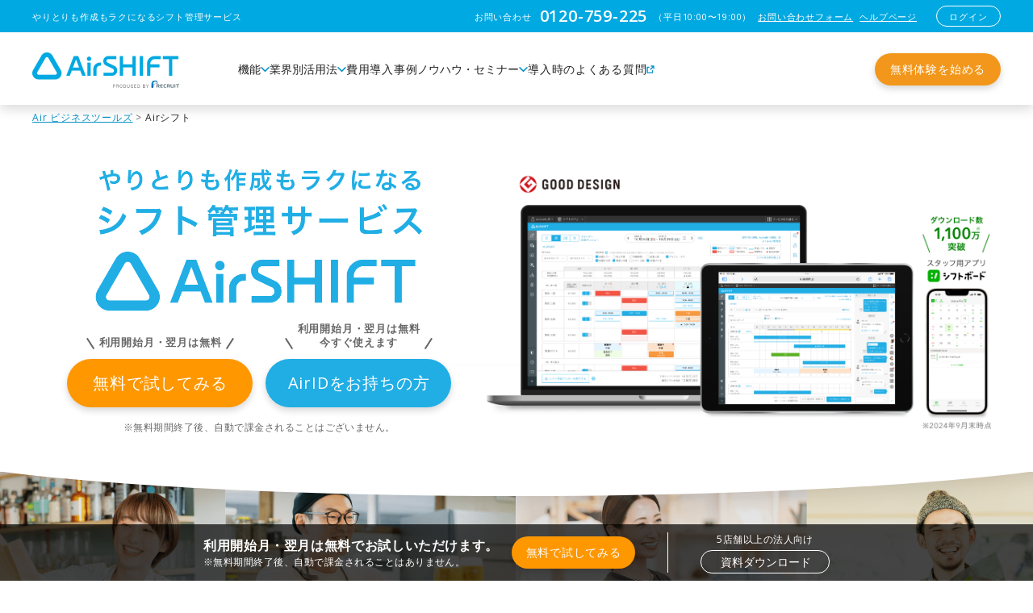

--- FILE ---
content_type: text/html
request_url: https://airregi.jp/shift/?lid=lpkwshead
body_size: 36106
content:
<!DOCTYPE html><html lang="ja"><head prefix="og: http://ogp.me/ns# fb: http://ogp.me/ns/fb# article: http://ogp.me/ns/article#"><meta charset="utf-8"><style>.async-hide { opacity: 0 !important}</style><script>(function(a,s,y,n,c,h,i,d,e){s.className+=" "+y;
h.end=i=function(){s.className=s.className.replace(RegExp(" ?"+y),"")};
(a[n]=a[n]||[]).hide=h;setTimeout(function(){i();h.end=null},c);
})(window,document.documentElement,"async-hide","dataLayer",4000,{"GTM-MN6HLB6":true});</script><script>(function(w,d,s,l,i){w[l]=w[l]||[];w[l].push({"gtm.start":
new Date().getTime(),event:"gtm.js"});var f=d.getElementsByTagName(s)[0],
j=d.createElement(s),dl=l!="dataLayer"?"&l="+l:"";j.async=true;j.src=
"https://www.googletagmanager.com/gtm.js?id="+i+dl;f.parentNode.insertBefore(j,f);
})(window,document,"script","dataLayer","GTM-MN6HLB6");</script><script>!function(e,n,t,i){var a="at-body-style";function o(){return n.getElementsByTagName("head")[0]}!function e(t,i,a){if(t){var o=n.createElement("style");o.id=i,o.innerHTML=a,t.appendChild(o)}}(o(),a,t),setTimeout(function(){!function e(t,i){if(t){var a=n.getElementById(i);a&&t.removeChild(a)}}(o(),a)},3e3)}(window,document,"body {opacity: 0 !important}",3e3);</script><script>var script = document.createElement("script");
script.async = !0;
var prodDmainName = "airregi.jp",
    prodEnvTag = "https://assets.adobedtm.com/34da4c9e17fc/dd8b8ccd1cd6/launch-798495433d6f.min.js",
    devEnvTag = "https://assets.adobedtm.com/34da4c9e17fc/dd8b8ccd1cd6/launch-dd5130e85b19-staging.min.js";
location.hostname === prodDmainName ? script.src = prodEnvTag : script.src = devEnvTag,document.head.appendChild(script);</script><title>【Airシフト】 シフト管理システム | やりとりも作成もラクになる</title><meta http-equiv="x-ua-compatible" content="ie=edge"><meta name="viewport" content="width=device-width, initial-scale=1.0, minimum-scale=1.0, user-scalable=yes"><meta name="mobile-web-app-capable" content="yes"><meta name="description" content="【リクルート：Airシフト】無料体験期間として最大2か月は0円。Airシフトはシフト作成はもちろん、シフトのやりとりもラクになるシフト管理アプリ。Airシフトは店長はもちろんスタッフにも喜ばれるシフト管理サービスです。"><meta name="keywords" content="エアシフト,Airシフト,シフト作成,シフト管理,シフト"><meta property="og:title" content="【Airシフト】 シフト管理システム | やりとりも作成もラクになる"><meta property="og:type" content="website"><meta property="og:url" content="https://airregi.jp/shift"><meta property="og:image" content="https://airregi.jp/shift/img/common/og.png"><meta property="og:site_name" content="Airシフト(エアシフト)"><meta property="og:description" content="【リクルート：Airシフト】無料体験期間として最大2か月は0円。Airシフトはシフト作成はもちろん、シフトのやりとりもラクになるシフト管理アプリ。Airシフトは店長はもちろんスタッフにも喜ばれるシフト管理サービスです。"><link rel="canonical" href="https://airregi.jp/shift/"><link rel="apple-touch-icon" href="https://cdn.airregi.jp/res/apple-touch-icon.png?v=610a856"><link rel="shortcut icon" href="https://cdn.airregi.jp/res/favicon.ico?v=4341218"><link rel="stylesheet" href="./css/common.css?20251104"><link rel="stylesheet" href="./css/home.css?20251201"><link rel="stylesheet" href="https://cdn.airregi.jp/shift/css/lib/swiper.min.css"><link rel="preload" as="image" href="https://cdn.airregi.jp/shift/img/home/visual_bg_mobile.jpg"><link rel="stylesheet" href="https://fonts.googleapis.com/css?family=Open+Sans:400,600"></head><body class="page-airshift-home" id="page-airshift-home"><noscript><iframe src="https://www.googletagmanager.com/ns.html?id=GTM-MN6HLB6" height="0" width="0" style="display:none;visibility:hidden"></iframe></noscript><div class="htmlContainer"><header class="header"><div class="header__fixed"><div class="header__fixed__inner"><div class="header__fixed__nav"><p class="header__fixed__logo"><a href="./"><img class="lazyload" src="[data-uri]" data-src="https://cdn.airregi.jp/shift/img/common/hd_logo.png" width="182" height="44" alt="Air SHIFT - PRODUCED BY RECRUIT"></a><div class="globalMenu__button__wrap"><div class="globalMenu__login"><a href="https://airshift.jp/sft/" target="_blank" data-analysis-trigger="login_01">ログイン</a></div><div class="globalMenu__login__sp"><a href="https://airshift.jp/sft/" target="_blank" data-analysis-trigger="login_sp_01">ログイン</a></div><div class="globalMenu__document_request"><a href="./document_list/" data-analysis-trigger="resource">お役立ち資料</a></div><div class="globalMenu__signup"><div class="globalMenu__button"><a href="https://connect.airregi.jp/view/signup?client_id=SFT&redirect_uri=https%3A%2F%2Fairshift.jp%2Fsft%2Fcallback&response_type=code" target="_blank" rel="noopener" data-analysis-trigger="entry_header_tab">無料体験を始める</a></div></div></div></p><button class="globalBtn c-hover" id="globalBtn" aria-label="グローバルメニュー 開く"><div class="globalBtn__line globalBtn__line-1"></div><div class="globalBtn__line globalBtn__line-2"></div><div class="globalBtn__line globalBtn__line-3"></div></button></div><nav><div class="globalMenu"><div class="globalMenu__inner"><div class="globalMenu__list"><div class="globalMenu__list__item"><button class="globalMenu__list__item__text" aria-label="機能 開く">機能</button></div><div class="globalMenu__sub"><ul><li><a href="./function/management/" data-analysis-trigger="function_shift">シフト管理</a></li><li><a href="./function/timecard/" data-analysis-trigger="function_timecard">タイムカード・勤怠管理</a></li><li><a href="./function/integration/" data-analysis-trigger="function_other">Airビジネスツールズとの連携</a></li><li><a class="custom" href="./function/" data-analysis-trigger="function">機能一覧</a></li></ul></div></div><div class="globalMenu__list"><div class="globalMenu__list__item"><button class="globalMenu__list__item__text" aria-label="業界別活用法 開く">業界別活用法</button></div><div class="globalMenu__sub"><ul><li><a href="./industry/001/" data-analysis-trigger="industry_restaurant">飲食店・レストラン</a></li><li><a href="./industry/002/" data-analysis-trigger="industry_grocery">食料品小売</a></li><li><a href="./industry/003/" data-analysis-trigger="industry_convenience">コンビニ・スーパー</a></li><li><a href="./industry/004/" data-analysis-trigger="industry_nursing">介護</a></li></ul></div></div><div class="globalMenu__list"><div class="globalMenu__list__item"><a class="globalMenu__list__item__link" href="./cost/" data-analysis-trigger="cost">費用</a></div></div><div class="globalMenu__list"><div class="globalMenu__list__item"><a class="globalMenu__list__item__link" href="./case/" data-analysis-trigger="case">導入事例</a></div></div><div class="globalMenu__list"><div class="globalMenu__list__item"><button class="globalMenu__list__item__text" aria-label="ノウハウ・セミナー 開く">ノウハウ・セミナー</button></div><div class="globalMenu__sub"><ul><li><a href="./seminar_list/" data-analysis-trigger="seminar_list">セミナー</a></li><li><a href="./document_list/" data-analysis-trigger="resource">お役立ち資料</a></li><li><a href="./column/" data-analysis-trigger="column">コラム</a></li></ul></div></div><div class="globalMenu__list"><a class="blank__link" href="https://faq.airshift.jp/hc/ja/categories/115000412811" target="_blank" rel="noopener" data-analysis-trigger="faq_115000412811">導入時のよくある質問</a></div></div><div class="globalMenu__side"><div class="globalMenu__signup"><div class="globalMenu__button"><a class="is-pcOnly" href="https://connect.airregi.jp/view/signup?client_id=SFT&redirect_uri=https%3A%2F%2Fairshift.jp%2Fsft%2Fcallback&response_type=code" target="_blank" rel="noopener" data-analysis-trigger="entry_header_pc">無料体験を始める</a><a class="is-sp" href="https://connect.airregi.jp/view/signup?client_id=SFT&redirect_uri=https%3A%2F%2Fairshift.jp%2Fsft%2Fcallback&response_type=code" target="_blank" rel="noopener" data-analysis-trigger="entry_header_sp">無料で試してみる</a></div></div></div></div></nav></div></div><div class="header__bar"><div class="header__bar__inner"><p class="header__bar__left">やりとりも作成もラクになるシフト管理サービス</p><p class="header__bar__right"><span class="header__bar__right__text-1">お問い合わせ</span><span class="header__bar__right__text-2">0120-759-225</span><span class="header__bar__right__text-3">（平日10:00〜19:00）</span><span class="header__bar__right__text-4"><a href="https://faq.airshift.jp/hc/ja/requests/new" target="_blank" rel="noopener" data-analysis-trigger="mail_01">お問い合わせフォーム</a></span><span class="header__bar__right__text-5"><a href="https://faq.airshift.jp/hc/ja" data-analysis-trigger="tel_01">ヘルプページ</a></span><span class="header__bar__right__login"><a href="https://airshift.jp/sft/" target="_blank" rel="noopener" data-analysis-trigger="login_01">ログイン</a></span></p></div></div></header><div class="mfp-hide mfp-modal__content" id="document__request__modal"><p class="document__request__modal__title">担当者から説明を受ける方</p><div class="document__request__modal__content"><img class="document__request__modal__image" src="https://cdn.airregi.jp/shift/img/common/document_request.jpg" alt="オンライン営業システム「ベルフェイス」を利用して、担当者が資料を投影します。"><div class="document__request__modal__open__bellface"><p class="document__request__modal__description">オンライン営業システム「ベルフェイス」を利用して、担当者が資料を投影します。</p><a class="document__request__modal__button" id="bfConnect" href="#" data-analysis-trigger="open_bellface"><img src="[data-uri]" alt="オンライン商談"><script>(function(d,id,key){var img = d.getElementById(id);var bellwin;img.style.cursor = 'pointer';img.addEventListener('click', function(){var url = 'https://user.bell-face.com/connect/' + key;var name = 'slideWindow';var options = 'screenX=,screenY=,width=1180,height=600,resizable=yes,scrollbars=1,toolbar=0,location=0,status=0';if (!bellwin || bellwin.closed) {bellwin = window.open(url, name, options);} else {bellwin.focus();}});})(document, "bfConnect", "25db9b5bca");</script></a></div></div><div class="document__request__modal__open__document"><a href="./pdf/airshift_tel_document.pdf" target="_blank" data-analysis-trigger="open_document">ご自身で資料を開く</a></div></div><main><div class="container"><section class="main"><div class="breadcrumb"><ul class="breadcrumb__inner"><li class="breadcrumb__item"><a href="https://airregi.jp/top/" rel="noopener">Air ビジネスツールズ</a>&nbsp;&gt;&nbsp;</li><li class="breadcrumb__item"><span>Airシフト</span></li></ul></div><div class="main__inner"><div class="left"><h1><img class="is-pc lazyload" src="[data-uri]" data-src="https://cdn.airregi.jp/shift/img/home/main_title_v2.png" width="436" height="" alt="やりとりも作成もラクになるシフト管理サービス AirSHIFT"><img class="is-sp lazyload" src="[data-uri]" data-src="https://cdn.airregi.jp/shift/img/home/main_title_sp_v2.png" width="251" height="" alt="やりとりも作成もラクになるシフト管理サービス AirSHIFT"></h1><a class="main__link" target="_blank" rel="noopener" data-analysis-trigger="entry_01_pc" href="https://connect.airregi.jp/view/signup?client_id=SFT&redirect_uri=https%3A%2F%2Fairshift.jp%2Fsft%2Fcallback&response_type=code"><div class="comment">利用開始月・翌月は無料</div><div class="main__link__button">無料で試してみる</div></a><a class="main__login__link" target="_blank" rel="noopener" data-analysis-trigger="register_login_01_pc" href="https://airshift.jp/sft/"><div class="comment">利用開始月・翌月は無料<br>今すぐ使えます</div><div class="main__login__link__button">AirIDをお持ちの方</div></a><p class="main__link__notice">※無料期間終了後、自動で課金されることはございません。</p></div><div class="right"><img class="is-pc lazyload" src="[data-uri]" data-src="https://cdn.airregi.jp/shift/img/home/main_device_v4.png" alt="イメージ：Airシフトを表示したPCとタブレット。スタッフ用アプリ「シフトボード」を表示したスマホ。シフトボードはダウンロード数1,100万（※1）突破、Airシフトは約400万（※2）店舗導入のAir ビジネスツールズです。" width="663" height="371"><img class="is-sp lazyload" src="[data-uri]" data-src="https://cdn.airregi.jp/shift/img/home/main_device_sp_v4.png" alt="イメージ：Airシフトを表示したPCとタブレット。スタッフ用アプリ「シフトボード」を表示したスマホ。シフトボードはダウンロード数1,100万（※1）突破、Airシフトは約400万（※2）店舗導入のAir ビジネスツールズです。" width="350" height="194"></div></div></section><div class="register fv_register"><a class="main__link" href="https://connect.airregi.jp/view/signup?client_id=SFT&redirect_uri=https%3A%2F%2Fairshift.jp%2Fsft%2Fcallback&response_type=code" target="_blank" rel="noopener" data-analysis-trigger="entry_01_tab"><div class="comment">利用開始月・翌月は無料</div><div class="main__link__button">無料で試してみる</div></a><a class="main__login__link" target="_blank" rel="noopener" data-analysis-trigger="register_login_01_tab" href="https://airshift.jp/sft/"><div class="comment">利用開始月・翌月は無料<br>今すぐ使えます</div><div class="main__login__link__button">AirIDをお持ちの方</div></a><p class="main__link__notice">※無料期間終了後、自動で課金されることはございません。</p></div><div class="enterprises"><div class="enterprises__inner"><div class="enterprises__text"><h2>Airシフトは<br class="is-sp">さまざまな業種の企業に利用されています</h2></div></div><div class="enterprises__list__wrap"><ul class="enterprises__list"><li class="enterprises__list__item"><img class="lazyload" src="[data-uri]" data-src="https://cdn.airregi.jp/shift/img/enterprise/logo_seibu.png" alt="SEIBU SOGO" width="170" height="85"></li><li class="enterprises__list__item"><img class="lazyload" src="[data-uri]" data-src="https://cdn.airregi.jp/shift/img/enterprise/logo_pony.png" alt="ポニークリーニング" width="170" height="85"></li><li class="enterprises__list__item"><img class="lazyload" src="[data-uri]" data-src="https://cdn.airregi.jp/shift/img/enterprise/logo_kbi.png" alt="コーナンビジネスイノベーション" width="170" height="85"></li><li class="enterprises__list__item"><img class="lazyload" src="[data-uri]" data-src="https://cdn.airregi.jp/shift/img/enterprise/logo_rikyu.png" alt="牛たん炭焼 利久" width="170" height="85"></li><li class="enterprises__list__item"><img class="lazyload" src="[data-uri]" data-src="https://cdn.airregi.jp/shift/img/enterprise/logo_towerrecords.png" alt="TOWER RECORDS" width="170" height="85"></li><li class="enterprises__list__item"><img class="lazyload" src="[data-uri]" data-src="https://cdn.airregi.jp/shift/img/enterprise/logo_flow.png" alt="FLOW" width="170" height="85"></li><li class="enterprises__list__item"><img class="lazyload" src="[data-uri]" data-src="https://cdn.airregi.jp/shift/img/enterprise/logo_idex.png" alt="イデックスグループ" width="170" height="85"></li><li class="enterprises__list__item"><img class="lazyload" src="[data-uri]" data-src="https://cdn.airregi.jp/shift/img/enterprise/logo_ekura.png" alt="映クラ株式会社" width="170" height="85"></li></ul><ul class="enterprises__list"><li class="enterprises__list__item"><img class="lazyload" src="[data-uri]" data-src="https://cdn.airregi.jp/shift/img/enterprise/logo_seibu.png" alt="SEIBU SOGO" width="170" height="85"></li><li class="enterprises__list__item"><img class="lazyload" src="[data-uri]" data-src="https://cdn.airregi.jp/shift/img/enterprise/logo_pony.png" alt="ポニークリーニング" width="170" height="85"></li><li class="enterprises__list__item"><img class="lazyload" src="[data-uri]" data-src="https://cdn.airregi.jp/shift/img/enterprise/logo_kbi.png" alt="コーナンビジネスイノベーション" width="170" height="85"></li><li class="enterprises__list__item"><img class="lazyload" src="[data-uri]" data-src="https://cdn.airregi.jp/shift/img/enterprise/logo_rikyu.png" alt="牛たん炭焼 利久" width="170" height="85"></li><li class="enterprises__list__item"><img class="lazyload" src="[data-uri]" data-src="https://cdn.airregi.jp/shift/img/enterprise/logo_towerrecords.png" alt="TOWER RECORDS" width="170" height="85"></li><li class="enterprises__list__item"><img class="lazyload" src="[data-uri]" data-src="https://cdn.airregi.jp/shift/img/enterprise/logo_flow.png" alt="FLOW" width="170" height="85"></li><li class="enterprises__list__item"><img class="lazyload" src="[data-uri]" data-src="https://cdn.airregi.jp/shift/img/enterprise/logo_idex.png" alt="イデックスグループ" width="170" height="85"></li><li class="enterprises__list__item"><img class="lazyload" src="[data-uri]" data-src="https://cdn.airregi.jp/shift/img/enterprise/logo_ekura.png" alt="映クラ株式会社" width="170" height="85"></li></ul><div class="pause__button__wrap"><button class="pause__button" type="button" aria-label="停止する"></button></div></div></div><section class="movie"><h2 class="movie__ttl">シフトの管理も打刻も、<br class="is-sp">これひとつでカンタンに。</h2><div class="movie__text"><p>Airシフトは、シフト表の作成はもちろん、スタッフとのやりとりや細かな調整業務もラクになるシフト管理サービスです。<br>手間やミスが発生していたアナログなシフト管理を、劇的に効率化できます。<br>また、タイムカード機能やAirの他サービスとの連携により、さらにお店の運営を便利にすることができます。</p></div><div class="movie__inner"><div class="movie__thumbnail"><div class="movie__thumbnail__inner"><a class="js-video-content" data-video-id="qgyDt762lck" data-analysis-trigger="video_main"><div class="movie__thumbnail__frame"><h3>2分でわかるAirシフト</h3><img class="lazyload is-pc" src="[data-uri]" data-src="https://cdn.airregi.jp/shift/img/home/video-playIcon_type80.png" alt="再生" width="80" height="80"><img class="lazyload is-sp" src="[data-uri]" data-src="https://cdn.airregi.jp/shift/img/home/video-playIcon_type42_sp.png" alt="再生" width="42" height="42"><p>動画の視聴はこちら</p></div></a></div></div></div><ul class="movie__list"><li class="movie__item"><div class="movie__itemImg"><img class="lazyload is-pc" src="[data-uri]" data-src="https://cdn.airregi.jp/shift/img/home/movie_img01.png" alt="イラスト：笑顔でタブレットを操作する人" width="82" height="77"><img class="lazyload is-sp" src="[data-uri]" data-src="https://cdn.airregi.jp/shift/img/home/movie_img01_sp.png" alt="イラスト：笑顔でタブレットを操作する人" width="70" height="76"></div><div class="movie__itemText"><p>シフト管理の<br class="is-pc">手間と時間を削減</p></div></li><li class="movie__item"><div class="movie__itemImg"><img class="lazyload is-pc" src="[data-uri]" data-src="https://cdn.airregi.jp/shift/img/home/movie_img02.png" alt="イラスト：スマートフォンを操作する人" width="54" height="75"><img class="lazyload is-sp" src="[data-uri]" data-src="https://cdn.airregi.jp/shift/img/home/movie_img02_sp.png" alt="イラスト：スマートフォンを操作する人" width="70" height="65"></div><div class="movie__itemText"><p>使い慣れたアプリで<br>スタッフからも喜ばれる</p></div></li><li class="movie__item"><div class="movie__itemImg"><img class="lazyload is-pc" src="[data-uri]" data-src="https://cdn.airregi.jp/shift/img/home/movie_img03.png" alt="イラスト：タイムカード" width="95" height="56"><img class="lazyload is-sp" src="[data-uri]" data-src="https://cdn.airregi.jp/shift/img/home/movie_img03_sp.png" alt="イラスト：タイムカード" width="70" height="56"></div><div class="movie__itemText"><p>タイムカードやAirの<br>サービスとの連携も</p></div></li></ul><div class="movie__detail"><a href="./ep/" data-analysis-trigger="⚪︎⚪︎⚪︎⚪︎⚪︎"><div class="movie__detailImg"><img class="lazyload is-pc" src="[data-uri]" data-src="https://cdn.airregi.jp/shift/img/home/movie_img04.png" alt="イラスト：5つの店舗" width="149" height="72"><img class="lazyload is-sp" src="[data-uri]" data-src="https://cdn.airregi.jp/shift/img/home/movie_img04_sp.png" alt="イラスト：5つの店舗" width="89" height="51"></div><div class="movie__detaiText"><h4>5店舗以上の方へ</h4><p>店舗を横断したシフト管理、人員配置、人件費の可視化の詳細についてはこちら。<span>詳しく見る</span></p></div></a></div><div class="main__link__wrap"><a class="main__link" target="_blank" rel="noopener" data-analysis-trigger="entry_top_movie" href="https://connect.airregi.jp/view/signup?client_id=SFT&redirect_uri=https%3A%2F%2Fairshift.jp%2Fsft%2Fcallback&response_type=code"><div class="comment">利用開始月・翌月は無料</div><div class="main__link__button">無料で試してみる</div></a><p class="main__link__text">AirIDをすでにお持ちの方は<a href="https://airshift.jp/sft/" target="_blank" rel="noopener" data-analysis-trigger="register_login_top_movie">こちら</a>からログイン</p></div></section><section class="top__reason"><div class="top__reason__inner"><h2 class="top__reason__title"><span>Airシフトが</span>選ばれる4つの理由</h2><ul class="top__reason__list"><li class="top__reason__item"><div class="top__reason__textBox"><div class="top__reason__num"><img class="lazyload" src="[data-uri]" data-src="https://cdn.airregi.jp/shift/img/home/reason_num1.png" width="74" height="130" alt="1"></div><div class="top__reason__lead"><h3 class="top__reason__leadTitle">誰でもカンタンに使える</h3><p class="top__reason__leadText">シンプルでわかりやすい画面なので、はじめての方やデジタル操作に不安がある方でも直感的に操作することができます。</p></div></div><div class="top__reason__imgBox"><img class="lazyload" src="[data-uri]" data-src="https://cdn.airregi.jp/shift/img/home/reason_img01.png" width="420" height="236" alt="イメージ：青空太郎さんの18:00-23:00のシフトを直感的に選択している画面"></div></li><li class="top__reason__item"><div class="top__reason__imgBox"><img class="lazyload" src="[data-uri]" data-src="https://cdn.airregi.jp/shift/img/home/reason_img02.png" width="420" height="236" alt="シフトボード　ダウンロード数1,100万突破（※2）"></div><div class="top__reason__textBox"><div class="top__reason__lead"><h3 class="top__reason__leadTitle">スタッフ向けアプリ<br class="is-tbsp">『シフトボード』</h3><p class="top__reason__leadText">スタッフ向けシフト管理アプリ『シフトボード』と連携することができます。すでにアルバイト、パートの多くの方が利用している(※)ため、新しいツールを導入する負担が少なく済みます。<br>スタッフはいつでもどこでもシフトの提出、確認、連絡ができるようになります。</p><p class="top__reason__note">※2024年10月時点累計1,100万ダウンロード</p></div><div class="top__reason__num"><img class="lazyload" src="[data-uri]" data-src="https://cdn.airregi.jp/shift/img/home/reason_num2.png" width="74" height="130" alt="1"></div></div></li><li class="top__reason__item"><div class="top__reason__textBox"><div class="top__reason__num"><img class="lazyload" src="[data-uri]" data-src="https://cdn.airregi.jp/shift/img/home/reason_num3.png" width="74" height="130" alt="1"></div><div class="top__reason__lead"><h3 class="top__reason__leadTitle">タイムカード打刻による<br class="is-tb">勤怠管理</h3><p class="top__reason__leadText">タイムカード打刻で勤怠データを記録でき、労働時間を管理できます。各種データのCSV形式でのダウンロードや、給与計算ソフトへのデータ送信も可能です。</p></div></div><div class="top__reason__imgBox"><img class="lazyload" src="[data-uri]" data-src="https://cdn.airregi.jp/shift/img/home/reason_img03.png" width="420" height="236" alt="イメージ：タイムカード打刻画面"></div></li><li class="top__reason__item"><div class="top__reason__imgBox"><img class="lazyload" src="[data-uri]" data-src="https://cdn.airregi.jp/shift/img/home/reason_img04.png" width="420" height="236" alt="イメージ：Airレジを連携したAirメイトとAirシフトをつなぎ、人件費率と売上を表示した画面。"></div><div class="top__reason__textBox"><div class="top__reason__lead"><h3 class="top__reason__leadTitle">Airレジ、Airメイトとの併用でもっと便利に</h3><p class="top__reason__leadText">Airレジ、Airメイトと一緒に利用することで、シフト管理がもっと便利になります。<br>たとえば、Airレジを連携したAirメイトとAirシフトをつなぎ、店舗の売上状況とシフト状況を一緒に見ることで、経営観点でスタッフの人員配置が適切か把握しやすくなります。</p><p class="top__reason__note">※すべての機能が無料で利用可能なAirメイトとのサービス連携が必要となります。</p></div><div class="top__reason__num"><img class="lazyload" src="[data-uri]" data-src="https://cdn.airregi.jp/shift/img/home/reason_num4.png" width="74" height="130" alt="1"></div></div></li></ul><div class="main__link__wrap"><a class="main__link" target="_blank" rel="noopener" data-analysis-trigger="entry_top_reason" href="https://connect.airregi.jp/view/signup?client_id=SFT&redirect_uri=https%3A%2F%2Fairshift.jp%2Fsft%2Fcallback&response_type=code"><div class="comment">利用開始月・翌月は無料</div><div class="main__link__button">無料で試してみる</div></a><p class="main__link__text">AirIDをすでにお持ちの方は<a href="https://airshift.jp/sft/" target="_blank" rel="noopener" data-analysis-trigger="register_login_top_reason">こちら</a>からログイン</p></div></div><div class="top__reason__bk"></div></section><section class="function"><div class="function__inner"><h2 class="function__title">Airシフトでできること</h2><div class="function__contentA"><h3 class="function__contentA__title">シフト管理</h3><div class="tabContent is-pc"><ul class="tabMenu__area"><li class="tab active" data-analysis-trigger="function_shift_tab01">シフト収集</li><li class="tab" data-analysis-trigger="function_shift_tab02">シフト作成</li><li class="tab" data-analysis-trigger="function_shift_tab03">シフト調整</li><li class="tab" data-analysis-trigger="function_shift_tab04">シフト共有</li><li class="tab" data-analysis-trigger="function_shift_tab05">シフト管理の流れ</li></ul><div class="tabPanel__area areaA"><div class="tabPanel active height__type__B"><div class="tabPanel__definition"><div class="tabPanel__definitionTitle"><h4>シフト収集</h4></div><div class="tabPanel__definitionText"><p>スタッフ用アプリ『シフトボード』から希望シフトの収集を行います。<br>スタッフから提出された希望シフトは、シフト表に自動反映されるので書き写す作業は不要です。</p></div></div><ul class="tabPanel__list"><li class="tabPanel__item"><p class="tabPanel__itemTitle"><span class="itemTitle__number">1</span>勤務希望および<br class="is-tb">休み希望の収集</p><div class="tabPanel__itemImg"><img class="lazyload" src="[data-uri]" data-src="https://cdn.airregi.jp/shift/img/home/function_img01.png" width="330" height="220" alt="青空一郎さんが4件の希望シフトを提出したメッセージ画面。"></div></li><li class="tabPanel__item"><p class="tabPanel__itemTitle"><span class="itemTitle__number">2</span>希望シフト提出を<br class="is-tb">自動でリマインド</p><div class="tabPanel__itemImg"><img class="lazyload" src="[data-uri]" data-src="https://cdn.airregi.jp/shift/img/home/function_img02.png" width="330" height="220" alt="希望シフトの提出締切が近づいていることを知らせるメッセージを自動送信したメッセージ画面。"></div></li><li class="tabPanel__item"><p class="tabPanel__itemTitle"><span class="itemTitle__number">3</span>希望シフトの自動反映</p><div class="tabPanel__itemImg"><img class="lazyload" src="[data-uri]" data-src="https://cdn.airregi.jp/shift/img/home/function_img03.png" width="330" height="220" alt="希望シフトが自動反映された画面。"></div></li></ul></div><div class="tabPanel height__type__A"><div class="tabPanel__definition"><div class="tabPanel__definitionTitle"><h4>シフト作成</h4></div><div class="tabPanel__definitionText"><p>シフトの作成をする上で必要な条件がひと目でわかるので、シフトの作成がカンタンになります。</p></div></div><ul class="tabPanel__list"><li class="tabPanel__item"><p class="tabPanel__itemTitle"><span class="itemTitle__number">1</span>過不足を見ながらシフト作成</p><div class="tabPanel__itemImg"><img class="lazyload" src="[data-uri]" data-src="https://cdn.airregi.jp/shift/img/home/function_img04.png" width="330" height="220" alt="青空一郎さんが4件の希望シフトを提出したメッセージ画面。"></div></li><li class="tabPanel__item"><p class="tabPanel__itemTitle"><span class="itemTitle__number">2</span>概算人件費を見ながら<br class="is-tb">シフト作成</p><div class="tabPanel__itemImg"><img class="lazyload" src="[data-uri]" data-src="https://cdn.airregi.jp/shift/img/home/function_img05.png" width="330" height="220" alt="希望シフトの提出締切が近づいていることを知らせるメッセージを自動送信したメッセージ画面。"></div></li><li class="tabPanel__item"><p class="tabPanel__itemTitle"><span class="itemTitle__number">3</span>慣れたパターンでシフト作成</p><div class="tabPanel__itemImg"><img class="lazyload" src="[data-uri]" data-src="https://cdn.airregi.jp/shift/img/home/function_img06.png" width="330" height="220" alt="希望シフトが自動反映された画面。"></div></li></ul></div><div class="tabPanel height__type__B"><div class="tabPanel__definition"><div class="tabPanel__definitionTitle"><h4>シフト管理</h4></div><div class="tabPanel__definitionText"><p>出勤依頼とスタッフからのシフト変更依頼がメッセージ機能を通じてやり取りでき、<br>その結果がシフト表に自動反映されるので書き写す作業は不要です。</p></div></div><ul class="tabPanel__list"><li class="tabPanel__item"><p class="tabPanel__itemTitle"><span class="itemTitle__number">1</span>スタッフとのメッセージ機能</p><div class="tabPanel__itemImg"><img class="lazyload" src="[data-uri]" data-src="https://cdn.airregi.jp/shift/img/home/function_img07.png" width="330" height="220" alt="青空一郎さんが4件の希望シフトを提出したメッセージ画面。"></div></li><li class="tabPanel__item"><p class="tabPanel__itemTitle"><span class="itemTitle__number">2</span>スタッフへのシフト調整依頼</p><div class="tabPanel__itemImg"><img class="lazyload" src="[data-uri]" data-src="https://cdn.airregi.jp/shift/img/home/function_img08.png" width="330" height="220" alt="希望シフトの提出締切が近づいていることを知らせるメッセージを自動送信したメッセージ画面。"></div></li><li class="tabPanel__item"><p class="tabPanel__itemTitle"><span class="itemTitle__number">3</span>専用アプリでメッセージも</p><div class="tabPanel__itemImg"><img class="lazyload" src="[data-uri]" data-src="https://cdn.airregi.jp/shift/img/home/function_img09.png" width="330" height="220" alt="イメージ：専用のアプリ内でメッセージをやりとるする様子"><a class="tabPanel__itemImg__link" target="_blank" rel="noopener" data-analysis-trigger="messageapp_appstore_link_01" href="https://apps.apple.com/jp/app/apple-store/id1392127948"><img class="lazyload" src="[data-uri]" data-src="https://cdn.airregi.jp/shift/img/home/function_img09_2.png" alt="専用アプリでメッセージも" width="330" height="72"></a></div></li></ul></div><div class="tabPanel height__type__C"><div class="tabPanel__definition"><div class="tabPanel__definitionTitle"><h4>シフト共有</h4></div><div class="tabPanel__definitionText"><p>確定したシフトはスタッフ用アプリ『シフトボード』を通じて自動でスタッフに共有されます。<br>メールやSMSなどでの連絡が不要になります。</p></div></div><ul class="tabPanel__list item2"><li class="tabPanel__item"><p class="tabPanel__itemTitle"><span class="itemTitle__number">1</span>スタッフへシフトを自動で共有</p><div class="tabPanel__itemImg"><img class="lazyload" src="[data-uri]" data-src="https://cdn.airregi.jp/shift/img/home/function_img10.png" width="330" height="220" alt="イメージ：スタッフへシフトを自動で共有したことを伝えるメッセージ画面"></div></li><li class="tabPanel__item"><p class="tabPanel__itemTitle"><span class="itemTitle__number">2</span>シフト表の印刷も可能</p><div class="tabPanel__itemImg"><img class="lazyload" src="[data-uri]" data-src="https://cdn.airregi.jp/shift/img/home/function_img11.png" width="330" height="220" alt="イメージ：印刷用シフトのプレビュー画面"></div></li></ul></div><div class="tabPanel height__type__C"><div class="tabPanel__videoText"><p>Airシフトを使ったシフト管理業務の流れ</p></div><div class="tabPanel__videoArea"><div class="tabPanel__videoArea__inner"><a class="js-video-content" data-video-id="rbZRVHZuxU0" data-analysis-trigger="video_main"><img class="lazyload" src="[data-uri]" data-src="https://cdn.airregi.jp/shift/img/home/function-video_thumbnail01.png" alt="Airシフトを使ったシフト管理業務の流れ" width="510" height="287"><img class="lazyload video-playIcon" src="[data-uri]" data-src="https://cdn.airregi.jp/shift/img/home/video-playIcon_type100.png" alt="再生" width="100" height="100"></a></div></div></div></div></div><ul class="accordion"><li class="accordion__list"><div class="accordion__button">シフト収集<img src="https://cdn.airregi.jp/shift/img/home/accordion_open.png" alt="開く" width="12" height="12"></div><div class="accordion__contents"><p class="accordion__contents__text">スタッフ用アプリ『シフトボード』から希望シフトの収集を行います。<br>スタッフから提出された希望シフトは、シフト表に自動反映されるので書き写す作業は不要です。</p><div class="accordion__contents__slider"><ul class="accordion__contents__list swiper-wrapper"><li class="swiper-slide"><div class="accordion__contents__slide"><h4 class="accordion__contents__title"><div class="accordion__contents__title__inner" data-title-num="1">勤務希望および休み希望の収集</div></h4><div class="accordion__contents__slide__img"><img src="https://cdn.airregi.jp/shift/img/home/function_img01_sp.png" alt="イメージ：青空一郎さんが4件の希望シフトを提出したメッセージ画面。" width="255" height="170"></div></div></li><li class="swiper-slide"><div class="accordion__contents__slide"><h4 class="accordion__contents__title"><div class="accordion__contents__title__inner" data-title-num="2">希望シフト提出を<br>自動でリマインド</div></h4><div class="accordion__contents__slide__img"><img src="https://cdn.airregi.jp/shift/img/home/function_img02_sp.png" alt="イメージ：希望シフトの提出締切が近づいていることを知らせるメッセージを自動送信したメッセージ画面。" width="255" height="170"></div></div></li><li class="swiper-slide"><div class="accordion__contents__slide"><h4 class="accordion__contents__title"><div class="accordion__contents__title__inner" data-title-num="3">希望シフトの自動反映</div></h4><div class="accordion__contents__slide__img"><img src="https://cdn.airregi.jp/shift/img/home/function_img03_sp.png" alt="イメージ：希望シフトが自動反映された画面。" width="255" height="170"></div></div></li></ul><div class="swiper-nav"><div class="swiper-pagination"></div><div class="swiper-button-prev"></div><div class="swiper-button-next"></div></div></div></div></li><li class="accordion__list"><div class="accordion__button">シフト作成<img src="https://cdn.airregi.jp/shift/img/home/accordion_open.png" alt="開く" width="12" height="12"></div><div class="accordion__contents"><p class="accordion__contents__text">シフトの作成をする上で必要な条件がひと目でわかるので、シフトの作成がカンタンになります。</p><div class="accordion__contents__slider"><ul class="accordion__contents__list swiper-wrapper"><li class="swiper-slide"><div class="accordion__contents__slide"><h4 class="accordion__contents__title"><div class="accordion__contents__title__inner" data-title-num="1">過不足を見ながらシフト作成</div></h4><div class="accordion__contents__slide__img"><img src="https://cdn.airregi.jp/shift/img/home/function_img04_sp.png" alt="イメージ：必要な人員を示す数字が表示されたシフト表の画面" width="255" height="170"></div></div></li><li class="swiper-slide"><div class="accordion__contents__slide"><h4 class="accordion__contents__title"><div class="accordion__contents__title__inner" data-title-num="2">概算人件費を見ながらシフト作成</div></h4><div class="accordion__contents__slide__img"><img src="https://cdn.airregi.jp/shift/img/home/function_img05_sp.png" alt="イメージ：概算人件費が表示されたシフト表の画面" width="255" height="170"></div></div></li><li class="swiper-slide"><div class="accordion__contents__slide"><h4 class="accordion__contents__title"><div class="accordion__contents__title__inner" data-title-num="3">慣れたパターンでシフト作成</div></h4><div class="accordion__contents__slide__img"><img src="https://cdn.airregi.jp/shift/img/home/function_img06_sp.png" alt="イメージ：時間帯の他に早番や遅番などのパターンで登録されたシフト表の画面" width="255" height="170"></div></div></li></ul><div class="swiper-nav"><div class="swiper-pagination"></div><div class="swiper-button-prev"></div><div class="swiper-button-next"></div></div></div></div></li><li class="accordion__list"><div class="accordion__button">シフト調整<img src="https://cdn.airregi.jp/shift/img/home/accordion_open.png" alt="開く" width="12" height="12"></div><div class="accordion__contents"><p class="accordion__contents__text">出勤依頼とスタッフからのシフト変更依頼がメッセージを通じてやり取りでき、<br>その結果がシフト表に自動反映されるので書き写す作業は不要です。</p><div class="accordion__contents__slider"><ul class="accordion__contents__list swiper-wrapper"><li class="swiper-slide"><div class="accordion__contents__slide"><h4 class="accordion__contents__title"><div class="accordion__contents__title__inner" data-title-num="1">スタッフとのメッセージ機能</div></h4><div class="accordion__contents__slide__img"><img src="https://cdn.airregi.jp/shift/img/home/function_img07_sp.png" alt="イメージ：スタッフとのメッセージのやりとりが表示された画面" width="255" height="170"></div></div></li><li class="swiper-slide"><div class="accordion__contents__slide"><h4 class="accordion__contents__title"><div class="accordion__contents__title__inner" data-title-num="2">スタッフへのシフト調整依頼</div></h4><div class="accordion__contents__slide__img"><img src="https://cdn.airregi.jp/shift/img/home/function_img08_sp.png" alt="イメージ：スタッフへのシフト調整依頼が表示された画面" width="255" height="170"></div></div></li><li class="swiper-slide"><div class="accordion__contents__slide"><h4 class="accordion__contents__title"><div class="accordion__contents__title__inner" data-title-num="3">専用アプリでメッセージも</div></h4><div class="accordion__contents__slide__img"><img src="https://cdn.airregi.jp/shift/img/home/function_img09_sp.png" alt="イメージ：専用のアプリ内でメッセージをやりとるする様子" width="255" height="170"><a class="accordion__contents__slide__img__link" target="_blank" rel="noopener" data-analysis-trigger="messageapp_appstore_link_01" href="https://apps.apple.com/jp/app/apple-store/id1392127948"><img class="lazyload" src="[data-uri]" data-src="https://cdn.airregi.jp/shift/img/home/function_img09_2_sp.png" alt="専用アプリでメッセージも" width="330" height="72"></a></div></div></li></ul><div class="swiper-nav"><div class="swiper-pagination"></div><div class="swiper-button-prev"></div><div class="swiper-button-next"></div></div></div></div></li><li class="accordion__list"><div class="accordion__button">シフト共有<img src="https://cdn.airregi.jp/shift/img/home/accordion_open.png" alt="開く" width="12" height="12"></div><div class="accordion__contents"><p class="accordion__contents__text">確定したシフトはスタッフ用アプリ『シフトボード』を通じて自動でスタッフに共有されます。<br>メールやSMSなどでの連絡が不要になります。</p><div class="accordion__contents__slider"><ul class="accordion__contents__list swiper-wrapper"><li class="swiper-slide"><div class="accordion__contents__slide"><h4 class="accordion__contents__title"><div class="accordion__contents__title__inner" data-title-num="1">スタッフへシフトを自動で共有</div></h4><div class="accordion__contents__slide__img"><img src="https://cdn.airregi.jp/shift/img/home/function_img10_sp.png" alt="イメージ：スタッフへシフトを自動で共有したことを伝えるメッセージ画面" width="255" height="170"></div></div></li><li class="swiper-slide"><div class="accordion__contents__slide"><h4 class="accordion__contents__title"><div class="accordion__contents__title__inner" data-title-num="2">シフト表の印刷も可能</div></h4><div class="accordion__contents__slide__img"><img src="https://cdn.airregi.jp/shift/img/home/function_img11_sp.png" alt="イメージ：印刷用シフトのプレビュー画面" width="255" height="170"></div></div></li></ul><div class="swiper-nav"><div class="swiper-pagination"></div><div class="swiper-button-prev"></div><div class="swiper-button-next"></div></div></div></div></li><li class="accordion__list"><div class="accordion__button">シフト管理の流れ<img src="https://cdn.airregi.jp/shift/img/home/accordion_open.png" alt="開く" width="12" height="12"></div><div class="accordion__contents"><p class="accordion__contents__text">Airシフトを使ったシフト管理業務の流れ</p><div class="accordion__contents__video"><div class="accordion__contents__video__inner"><a class="js-video-content" data-video-id="rbZRVHZuxU0" data-analysis-trigger="video_main"><img class="lazyload" src="[data-uri]" data-src="https://cdn.airregi.jp/shift/img/home/function-video_thumbnail01_sp.png" alt="Airシフトを使ったシフト管理業務の流れ" width="255" height="170"><img class="lazyload video-playIcon" src="[data-uri]" data-src="https://cdn.airregi.jp/shift/img/home/video-playIcon_type100.png" alt="再生" width="50" height="50"></a></div></div></div></li></ul><div class="function__button__inner"><a class="typeA__link__button" data-analysis-trigger="function_shift" href="./function/management/">シフト管理について詳しく見る</a></div></div><div class="function__contentA"><h3 class="function__contentA__title">タイムカード・勤怠管理</h3><div class="tabContent is-pc"><ul class="tabMenu__area"><li class="tab active" data-analysis-trigger="function_timecard_tab01">タイムカード<br>（出退勤打刻）</li><li class="tab custom" data-analysis-trigger="function_timecard_tab02">概算人件費<br>シミュレーション</li><li class="tab" data-analysis-trigger="function_timecard_tab03">勤怠記録の保管</li><li class="tab" data-analysis-trigger="function_timecard_tab04">クラウド管理で<br>他店舗にも対応</li><li class="tab custom" data-analysis-trigger="function_timecard_tab05">給与計算ソフトへの<br>データ送信</li></ul><div class="tabPanel__area areaB"><div class="tabPanel active"><div class="tabPanel__definition"><div class="tabPanel__definitionTitle"><h4 class="tabPanel__text__custom">タイムカード（出退勤打刻）</h4></div><div class="tabPanel__definitionText"><p class="tabPanel__text__custom">スタッフの出勤・退勤・休憩時刻を打刻し、労働時間を集計することができます。<br>ボタン1つでカンタンに正確な打刻ができ、書き換えなどの不正打刻も防止できます。</p></div></div><div class="tabPanel__img"><div class="tabPanel__img__inner"><img class="lazyload" src="[data-uri]" data-src="https://cdn.airregi.jp/shift/img/home/function_img12.png" width="628" height="300" alt="タイムカード（出退勤打刻）画面。"></div></div></div><div class="tabPanel"><div class="tabPanel__definition"><div class="tabPanel__definitionTitle"><h4>概算人件費シミュレーション</h4></div><div class="tabPanel__definitionText"><p>労働時間と設定した時給・交通費などをもとに、<br class="is-tb">概算の人件費を計算することができます。</p></div></div><div class="tabPanel__img"><div class="tabPanel__img__inner"><img class="lazyload" src="[data-uri]" data-src="https://cdn.airregi.jp/shift/img/home/function_img13.png" width="628" height="300" alt="イメージ：概算給与合計(月計)が表示された画面"></div></div></div><div class="tabPanel"><div class="tabPanel__definition"><div class="tabPanel__definitionTitle"><h4>勤怠記録の保管</h4></div><div class="tabPanel__definitionText"><p>勤怠記録をデジタルで保管できます。<br>保管義務の5年分も場所を取らず、紛失の心配もありません。</p></div></div><div class="tabPanel__img"><div class="tabPanel__img__inner"><img class="lazyload" src="[data-uri]" data-src="https://cdn.airregi.jp/shift/img/home/function_img14.png" width="628" height="300" alt="イメージ：勤怠記録の画面"></div></div></div><div class="tabPanel"><div class="tabPanel__definition"><div class="tabPanel__definitionTitle"><h4>クラウド管理で他店舗にも対応</h4></div><div class="tabPanel__definitionText"><p>クラウドタイムカードシステムなので、複数店舗の勤怠を一括管理できます。<br>面倒なカードの収集も不要です。</p></div></div><div class="tabPanel__img"><div class="tabPanel__img__inner"><img class="lazyload" src="[data-uri]" data-src="https://cdn.airregi.jp/shift/img/home/function_img15.png" width="628" height="300" alt="イメージ：複数の店舗が表示された店舗選択画面"></div></div></div><div class="tabPanel"><div class="tabPanel__definition"><div class="tabPanel__definitionTitle"><h4>給与計算ソフトへのデータ送信</h4></div><div class="tabPanel__definitionText"><p>給与計算ソフトにデータ送信し、給与の計算に利用することができます。<br>※現在は<a href="https://www.freee.co.jp/hr/" target="_blank" rel="noopener" data-analysis-trigger="">freee人事労務</a>のみ対応</p></div></div><div class="tabPanel__img"><div class="tabPanel__img__inner"><img class="lazyload" src="[data-uri]" data-src="https://cdn.airregi.jp/shift/img/home/function_img16.png" width="628" height="300" alt="イメージ：Airシフトとfreee人事労務が連携している様子"></div></div></div></div></div><ul class="accordion"><li class="accordion__list"><div class="accordion__button">タイムカード（出退勤打刻）<img src="https://cdn.airregi.jp/shift/img/home/accordion_open.png" alt="開く" width="12" height="12"></div><div class="accordion__contents"><p class="accordion__contents__text">スタッフの出勤・退勤・休憩時刻を打刻し、労働時間を集計することができます。<br>ボタン1つでカンタンに正確な打刻ができ、書き換えなどの不正打刻も防止できます。</p><div class="accordion__contents__img"><img src="https://cdn.airregi.jp/shift/img/home/function_img12_sp.png" alt="タイムカード（出退勤打刻）画面。" width="255" height="170"></div></div></li><li class="accordion__list"><div class="accordion__button">概算人件費シミュレーション<img src="https://cdn.airregi.jp/shift/img/home/accordion_open.png" alt="開く" width="12" height="12"></div><div class="accordion__contents"><p class="accordion__contents__text">労働時間と設定した時給・交通費などをもとに、概算の人件費を計算することができます。</p><div class="accordion__contents__img"><img src="https://cdn.airregi.jp/shift/img/home/function_img13_sp.png" alt="イメージ：概算給与合計(月計)が表示された画面" width="255" height="170"></div></div></li><li class="accordion__list"><div class="accordion__button">勤怠記録の保管<img src="https://cdn.airregi.jp/shift/img/home/accordion_open.png" alt="開く" width="12" height="12"></div><div class="accordion__contents"><p class="accordion__contents__text">勤怠記録をデジタルで保管できます。<br>保管義務の5年分も場所を取らず、紛失の心配もありません。</p><div class="accordion__contents__img"><img src="https://cdn.airregi.jp/shift/img/home/function_img14_sp.png" alt="イメージ：概算給与合計(月計)が表示された画面" width="255" height="170"></div></div></li><li class="accordion__list"><div class="accordion__button">クラウド管理で他店舗にも対応<img src="https://cdn.airregi.jp/shift/img/home/accordion_open.png" alt="開く" width="12" height="12"></div><div class="accordion__contents"><p class="accordion__contents__text">クラウドタイムカードシステムだから、複数店舗の勤怠を一括管理できます。<br>面倒なカードの収集も不要です。</p><div class="accordion__contents__img"><img src="https://cdn.airregi.jp/shift/img/home/function_img15_sp.png" alt="イメージ：概算給与合計(月計)が表示された画面" width="255" height="170"></div></div></li><li class="accordion__list"><div class="accordion__button">給与計算ソフトへのデータ送信<img src="https://cdn.airregi.jp/shift/img/home/accordion_open.png" alt="開く" width="12" height="12"></div><div class="accordion__contents"><p class="accordion__contents__text">給与計算ソフトにデータ送信し、給与の計算に利用することができます。<br>※現在は<a href="https://www.freee.co.jp/hr/" target="_blank" rel="noopener" data-analysis-trigger="">freee人事労務</a>のみ対応</p><div class="accordion__contents__img"><img src="https://cdn.airregi.jp/shift/img/home/function_img16_sp.png" alt="イメージ：概算給与合計(月計)が表示された画面" width="255" height="170"></div></div></li></ul><div class="function__button__inner"><a class="typeA__link__button" data-analysis-trigger="function_timecard" href="./function/timecard/">勤怠管理について詳しく見る</a></div></div><div class="function__contentB"><h3 class="function__contentB__title">他サービスとの連携</h3><ul class="function__list"><li class="function__item"><div class="function__itemImg"><img class="lazyload is-pc" src="[data-uri]" data-src="https://cdn.airregi.jp/shift/img/home/function_img17.png" alt="イメージ：Airレジを連携したAirメイトとAirシフトをつなぎ、人件費率と売上を表示した画面。" width="276" height="155"><img class="lazyload is-sp" src="[data-uri]" data-src="https://cdn.airregi.jp/shift/img/home/function_img17_sp.png" alt="イメージ：Airレジを連携したAirメイトとAirシフトをつなぎ、人件費率と売上を表示した画面。" width="255" height="143"></div><div class="function__itemTitle"><h4>人件費の分析</h4></div><div class="function__itemText"><p>売上に対する人件費率を定期的に確認・分析することで、お店の経営も踏まえたシフトの最適化ができます。</p></div></li><li class="function__item"><div class="function__itemImg"><img class="lazyload is-pc" src="[data-uri]" data-src="https://cdn.airregi.jp/shift/img/home/function_img18.png" alt="イメージ：Airワーク 給与支払やfreee人事労務に給与計算用データを連携できることを表している。" width="276" height="155"><img class="lazyload is-sp" src="[data-uri]" data-src="https://cdn.airregi.jp/shift/img/home/function_img18_sp.png" alt="イメージ：Airワーク 給与支払やfreee人事労務に給与計算用データを連携できることを表している。" width="255" height="143"></div><div class="function__itemTitle"><h4>給与計算用データの連携</h4></div><div class="function__itemText"><p>Airシフトの概算人件費データを<br>『Airワーク 給与支払』や『freee人事労務』へ連携し、給与の計算に利用することができます。</p></div></li></ul><div class="function__button__inner"><a class="typeA__link__button" data-analysis-trigger="function_other" href="./function/integration/">他サービスとの連携を詳しく見る</a></div></div><div class="main__link__wrap"><a class="main__link" target="_blank" rel="noopener" data-analysis-trigger="entry_top_function" href="https://connect.airregi.jp/view/signup?client_id=SFT&redirect_uri=https%3A%2F%2Fairshift.jp%2Fsft%2Fcallback&response_type=code"><div class="comment">利用開始月・翌月は無料</div><div class="main__link__button">無料で試してみる</div></a><p class="main__link__text">AirIDをすでにお持ちの方は<a href="https://airshift.jp/sft/" target="_blank" rel="noopener" data-analysis-trigger="register_login_top_function">こちら</a>からログイン</p></div></div></section><section class="industry"><div class="industry__inner"><h2 class="industry__tilte">業種ごとの活用方法</h2><ul class="industry__list"><li class="industry__item"><div class="industry__itemImg"><img class="lazyload is-pc" src="[data-uri]" data-src="https://cdn.airregi.jp/shift/img/home/industry_illust01.png" width="234" height="140" alt="イラスト：飲み物を運ぶスタッフ"><img class="lazyload is-sp" src="[data-uri]" data-src="https://cdn.airregi.jp/shift/img/home/industry_illust01_sp.png" width="105" height="89" alt="イラスト：飲み物を運ぶスタッフ"><img class="lazyload is-tb" src="[data-uri]" data-src="https://cdn.airregi.jp/shift/img/home/industry_illust01_tb.png" width="125" height="140" alt="飲み物を運ぶスタッフ"></div><div class="industry__itemBox"><h3 class="industry__itemTitle">飲食店</h3><p class="industry__itemText">シフト管理の手間やミスのストレスから解放。大幅な時間短縮を実現します。</p><div class="industry__link"><a class="industry__link__button" href="./industry/001" data-analysis-trigger="industry_restaurant">飲食店での活用を見る</a></div></div></li><li class="industry__item"><div class="industry__itemImg"><img class="lazyload is-pc" src="[data-uri]" data-src="https://cdn.airregi.jp/shift/img/home/industry_illust02.png" width="234" height="140" alt="イラスト：お菓子を販売するスタッフ"><img class="lazyload is-sp" src="[data-uri]" data-src="https://cdn.airregi.jp/shift/img/home/industry_illust02_sp.png" width="105" height="109" alt="イラスト：お菓子を販売するスタッフ"><img class="lazyload is-tb" src="[data-uri]" data-src="https://cdn.airregi.jp/shift/img/home/industry_illust02_tb.png" width="125" height="140" alt="イラスト：お菓子を販売するスタッフ"></div><div class="industry__itemBox"><h3 class="industry__itemTitle">食料品小売</h3><p class="industry__itemText">スタッフとのやりとりの手間やミスをなくして、商品開発などへの時間創出を実現します。</p><div class="industry__link"><a class="industry__link__button" href="./industry/002" data-analysis-trigger="industry_restaurant">食料品小売での活用を見る</a></div></div></li><li class="industry__item"><div class="industry__itemImg"><img class="lazyload is-pc" src="[data-uri]" data-src="https://cdn.airregi.jp/shift/img/home/industry_illust03.png" width="234" height="140" alt="イラスト：レジ打ちをするスタッフ"><img class="lazyload is-sp" src="[data-uri]" data-src="https://cdn.airregi.jp/shift/img/home/industry_illust03_sp.png" width="105" height="89" alt="イラスト：レジ打ちをするスタッフ"><img class="lazyload is-tb" src="[data-uri]" data-src="https://cdn.airregi.jp/shift/img/home/industry_illust03_tb.png" width="125" height="140" alt="イラスト：レジ打ちをするスタッフ"></div><div class="industry__itemBox"><h3 class="industry__itemTitle">コンビニ・スーパー</h3><p class="industry__itemText">店舗をまたいだ人員調整がカンタンに。人手不足や急な欠員にも対応可能です。</p><div class="industry__link"><a class="industry__link__button" href="./industry/003" data-analysis-trigger="industry_restaurant">コンビニでの活用を見る</a></div></div></li><li class="industry__item"><div class="industry__itemImg"><img class="lazyload is-pc" src="[data-uri]" data-src="https://cdn.airregi.jp/shift/img/home/industry_illust04.png" width="234" height="140" alt="イラスト：介護スタッフ"><img class="lazyload is-sp" src="[data-uri]" data-src="https://cdn.airregi.jp/shift/img/home/industry_illust04_sp.png" width="105" height="109" alt="イラスト：介護スタッフ"><img class="lazyload is-tb" src="[data-uri]" data-src="https://cdn.airregi.jp/shift/img/home/industry_illust04_tb.png" width="125" height="140" alt="イラスト：介護スタッフ"></div><div class="industry__itemBox"><h3 class="industry__itemTitle">介護</h3><p class="industry__itemText">人員配置基準を満たしたシフト作成をカンタンに。間接業務を効率化し、働きやすい職場を実現。</p><div class="industry__link"><a class="industry__link__button" href="./industry/004" data-analysis-trigger="industry_restaurant">介護での活用を見る</a></div></div></li></ul><div class="industry__text"><p>他にもこんな業種で活用されています</p></div><ul class="industry__subList"><li class="industry__subItem"><div class="industry__subItem__img"><img class="pc lazyload" src="[data-uri]" data-src="https://cdn.airregi.jp/shift/img/home/sub-item_hospital.png" width="80" height="60" alt=""></div><div class="industry__subItem__title"><p>病院</p></div></li><li class="industry__subItem"><div class="industry__subItem__img"><img class="pc lazyload" src="[data-uri]" data-src="https://cdn.airregi.jp/shift/img/home/sub-item_beauty.png" width="80" height="64" alt=""></div><div class="industry__subItem__title"><p>美容</p></div></li><li class="industry__subItem"><div class="industry__subItem__img"><img class="pc lazyload" src="[data-uri]" data-src="https://cdn.airregi.jp/shift/img/home/sub-item_study.png" width="80" height="58" alt=""></div><div class="industry__subItem__title"><p>学習塾</p></div></li><li class="industry__subItem"><div class="industry__subItem__img"><img class="pc lazyload" src="[data-uri]" data-src="https://cdn.airregi.jp/shift/img/home/sub-item_cleaning.png" width="70" height="68" alt=""></div><div class="industry__subItem__title"><p>クリーニング</p></div></li><li class="industry__subItem"><div class="industry__subItem__img"><img class="pc lazyload" src="[data-uri]" data-src="https://cdn.airregi.jp/shift/img/home/sub-item_gym.png" width="82" height="50" alt=""></div><div class="industry__subItem__title"><p>ジム</p></div></li></ul></div></section><section class="price" id="price"><div class="price__inner"><h2 class="price__title">料金</h2><div class="price__img"><div class="price__img01"><img class="lazyload is-pc" src="[data-uri]" data-src="https://cdn.airregi.jp/shift/img/home/price_img01_v2.png" width="996" height="" alt="まずはお試しください。「無料体験期間」として利用開始月と、翌月が0円（※1）"><img class="lazyload is-sp" src="[data-uri]" data-src="https://cdn.airregi.jp/shift/img/home/price_img01_sp_v2.png" width="335" height="" alt="まずはお試しください。「無料体験期間」として利用開始月と、翌月が0円（※1）"></div><div class="price__img02"><img class="lazyload is-pc" src="[data-uri]" data-src="https://cdn.airregi.jp/shift/img/home/price_img02_v2.png" width="996" height="" alt="3ヶ月目以降は、スタッフ1人あたり月額330円（税込）（※2）その他「初期費用」「サポート費用」は無料"><img class="lazyload is-sp" src="[data-uri]" data-src="https://cdn.airregi.jp/shift/img/home/price_img02_sp_v2.png" width="335" height="" alt="3ヶ月目以降は、スタッフ1人あたり月額330円（税込）（※2）その他「初期費用」「サポート費用」は無料"></div><div class="price__img03"><img class="lazyload is-pc" src="[data-uri]" data-src="https://cdn.airregi.jp/shift/img/home/price_img03.png" width="996" height="" alt="2026年4月から料金体系が変わります。（※3）2026年3月までは、スタッフ1人あたり月額330円（税込）2026年4月以降は、スタッフ1人あたり月額330円（税込）ただし、スタッフ数が2人以下の場合は 一律月額990円（税込）"><img class="lazyload is-sp" src="[data-uri]" data-src="https://cdn.airregi.jp/shift/img/home/price_img03_sp.png" width="335" height="" alt="2026年4月から料金体系が変わります。（※3）2026年3月までは、スタッフ1人あたり月額330円（税込）2026年4月以降は、スタッフ1人あたり月額330円（税込）ただし、スタッフ数が2人以下の場合は 一律月額990円（税込）"></div></div><div class="price__freetrial"><div class="price__freetrial__inner"><div class="price__freetrial__note"><p>※無料体験期間終了後、自動で課金されることはありません。</p><p>例）8月13日にAirシフトのご利用を開始された場合、8月と9月が無料体験期間です。</p><p>※2 この料金は無料体験期間終了後の料金になります。無料体験期間中は料金がかかりません。</p><p>※2 スタッフ用シフト管理アプリ『シフトボード』と連携して利用しているスタッフがカウント対象です。</p><p>※2 料⾦は、毎⽉1⽇〜末⽇の連携しているスタッフ⼈数に応じた従量課⾦になります。ただし、2026年4月以降は連携人数によっては月額最低利用料金が適用されます。</p><p>※2 同月内で連携スタッフ人数に変動がある場合、1ヶ月の間の最大連携スタッフ人数で料金が確定されます。</p><p>※2 3ヶ月目以降のご利用については、継続利用（有料）申込みをされない場合、連携しているスタッフの連携が解除されます。</p><p>※3 2026年4月1日以降も無料体験期間終了後にAirシフトの利用を継続するには2026年3月31日までに有料申込みが必要です。申込みを行わない場合、すべての機能が利用できません。ただし、無料体験期間中はすべての機能をご利用いただけます。</p></div></div></div></div></section><section class="free-trial"><div class="free-trial__inner"><div class="free-trial__title"><h2>「AirID」の登録は2分で完了<br>すぐに翌月まで無料でお試しいただけます</h2><div class="free-trial__titleText"><p>メールアドレスやお店の情報を入力するだけで<br class="is-sp">カンタンに登録できます。</p></div></div><div class="free-trial__container"><div class="free-trial__img"><img class="lazyload" src="[data-uri]" data-src="https://cdn.airregi.jp/shift/img/home/free-trial_img.png" width="412" height="240" alt="イメージ：Airシフトを表示したPCとタブレット グッドデザイン賞、特許取得済"></div><div class="free-trial__buttonArea"><div class="free-trial__buttonArea__text"><p>利用開始月・翌月は無料</p></div><div class="free-trial__buttonArea__button"><a class="main__link is-pcOnly" href="https://connect.airregi.jp/view/signup?client_id=SFT&redirect_uri=https%3A%2F%2Fairshift.jp%2Fsft%2Fcallback&response_type=code" target="_blank" rel="noopener" data-analysis-trigger="entry_02_pc"><div class="main__link__button">無料で試してみる</div></a><a class="main__link is-tb" href="https://connect.airregi.jp/view/signup?client_id=SFT&redirect_uri=https%3A%2F%2Fairshift.jp%2Fsft%2Fcallback&response_type=code" target="_blank" rel="noopener" data-analysis-trigger="entry_02_tab"><div class="main__link__button">無料で試してみる</div></a><a class="main__link is-sp" href="https://connect.airregi.jp/view/signup?client_id=SFT&redirect_uri=https%3A%2F%2Fairshift.jp%2Fsft%2Fcallback&response_type=code" target="_blank" rel="noopener" data-analysis-trigger="entry_02_sp"><div class="main__link__button">無料で試してみる</div></a></div><div class="free-trial__buttonArea__textLogin"><p>AirIDをすでにお持ちの方は<a href="https://airshift.jp/sft/" target="_blank" rel="noopener" data-analysis-trigger="entry_02_pc">こちら</a>からログイン</p></div></div></div></div></section><section class="top__case" id="top__case"><div class="top__case__inner"><div class="top__case__title"><h2>導入事例</h2></div><div class="top__case__caption"><p>ご利用中の方々に導入後のシフト管理について感想をお聞きしました。</p></div><ul class="top__case__list"><li class="top__case__item"><a data-analysis-trigger="case121" href="./case/121/"><div class="top__case__itemImg"><figure><img class="lazyload" src="[data-uri]" data-src="https://cdn.airregi.jp/shift/img/home/case_img121.png" width="384" height="180" alt=""></figure><div class="top__case__itemProf"><span>飲食店</span><span>スタッフ38人</span></div></div><div class="top__case__itemContent"><p class="top__case__itemText">40人分のシフト作成が5時間から2時間になり、店長の作業負担も激減しました。</p><div class="top__case__itemBox"><p class="top__case__itemCategory">牛たん専門店</p><p class="top__case__itemTitle">牛たん炭焼利久　渋谷ヒカリエ店</p></div><p class="top__case__link">詳しく見る</p></div></a></li><li class="top__case__item"><a data-analysis-trigger="case035" href="./case/035/"><div class="top__case__itemImg"><figure><img class="lazyload" src="[data-uri]" data-src="https://cdn.airregi.jp/shift/img/home/case_img35.png" width="384" height="180" alt=""></figure><div class="top__case__itemProf"><span>飲食店</span><span>スタッフ10人</span></div></div><div class="top__case__itemContent"><p class="top__case__itemText">空いた時間でシフト作成ができ、外国人スタッフともやり取りがラクになりました。</p><div class="top__case__itemBox"><p class="top__case__itemCategory">海鮮丼</p><p class="top__case__itemTitle">四代目魚要</p></div><p class="top__case__link">詳しく見る</p></div></a></li><li class="top__case__item"><a data-analysis-trigger="case085" href="./case/085/"><div class="top__case__itemImg"><figure><img class="lazyload" src="[data-uri]" data-src="https://cdn.airregi.jp/shift/img/home/case_img85.png" width="384" height="180" alt=""></figure><div class="top__case__itemProf"><span>食料品小売</span><span>スタッフ120人</span></div></div><div class="top__case__itemContent"><p class="top__case__itemText">7時間かかってたシフト作りが半減し、運用もスムーズに始められました。</p><div class="top__case__itemBox"><p class="top__case__itemCategory">食品販売</p><p class="top__case__itemTitle">シャトレーゼ 松山南店</p></div><p class="top__case__link">詳しく見る</p></div></a></li><li class="top__case__item"><a data-analysis-trigger="case140" href="./case/140/"><div class="top__case__itemImg"><figure><img class="lazyload" src="[data-uri]" data-src="https://cdn.airregi.jp/shift/img/home/case_img140.png" width="384" height="180" alt=""></figure><div class="top__case__itemProf"><span>コンビニ・スーパー</span><span>スタッフ22人</span></div></div><div class="top__case__itemContent"><p class="top__case__itemText">人件費を自動で把握できるから、予算管理がラクになりました。</p><div class="top__case__itemBox"><p class="top__case__itemCategory">コンビニ</p><p class="top__case__itemTitle">セブン-イレブン八王子マルベリーブリッジ店</p></div><p class="top__case__link">詳しく見る</p></div></a></li><li class="top__case__item"><a data-analysis-trigger="case146" href="./case/146/"><div class="top__case__itemImg"><figure><img class="lazyload" src="[data-uri]" data-src="https://cdn.airregi.jp/shift/img/home/case_img146.png" width="384" height="180" alt=""></figure><div class="top__case__itemProf"><span>医療・福祉</span><span>スタッフ8人</span></div></div><div class="top__case__itemContent"><p class="top__case__itemText">希望シフトの転記がゼロになり、シフト作成時間が1週間から数時間に削減されました。</p><div class="top__case__itemBox"><p class="top__case__itemCategory">通所介護施設</p><p class="top__case__itemTitle">ひかりサロンてトテ恵庭</p></div><p class="top__case__link">詳しく見る</p></div></a></li><li class="top__case__item"><a data-analysis-trigger="case050" href="./case/050/"><div class="top__case__itemImg"><figure><img class="lazyload" src="[data-uri]" data-src="https://cdn.airregi.jp/shift/img/home/case_img50.png" width="384" height="180" alt=""></figure><div class="top__case__itemProf"><span>アパレル・日用品</span><span>スタッフ16人</span></div></div><div class="top__case__itemContent"><p class="top__case__itemText">柔軟な働き方に合わせたシフト作成でも、大幅な時間短縮が実現できました。</p><div class="top__case__itemBox"><p class="top__case__itemCategory">アパレル雑貨メーカー</p><p class="top__case__itemTitle">株式会社アンドモア</p></div><p class="top__case__link">詳しく見る</p></div></a></li></ul><div class="function__button__inner"><a class="typeA__link__button" data-analysis-trigger="case" href="./case/">導入事例をもっと見る</a></div></div></section><section class="flow"><div class="flow__inner"><h2 class="flow__title">利用開始までの流れ</h2><div class="flow__entries"><div class="flow__entry"><div class="flow__entry__thumb"><img class="lazyload" src="[data-uri]" data-src="https://cdn.airregi.jp/shift/img/home/flow_img01.png" width="152" height="125" alt="イラスト：PCを操作してAirIDの登録を2分で完了する人"></div><div class="flow__itemBox"><h3 class="flow__itemTitle"><span class="itemTitle__number">1</span>AirIDの登録</h3><div class="flow__itemText"><p>メールアドレスやお店の情報を<br class="is-tb">入力するだけです。</p></div></div></div><div class="flow__separate"><svg xmlns="http://www.w3.org/2000/svg" width="22.718" height="40" viewbox="0 0 22.718 40"><path fill="#20aee5" fill-rule="evenodd" d="M693.674,10029.4l16.792,17a3.027,3.027,0,0,1,0,4.2l-16.792,17a2.787,2.787,0,0,1-2.117.9,3.017,3.017,0,0,1-2.117-.9,2.9,2.9,0,0,1,0-4.1l14.958-15-14.817-15a2.907,2.907,0,0,1,0-4.1,2.788,2.788,0,0,1,2.117-.9A2.709,2.709,0,0,1,693.674,10029.4Z" transform="translate(-688.594 -10028.5)"></path></svg></div><div class="flow__entry"><div class="flow__entry__thumb"><img class="lazyload custom_size1" src="[data-uri]" data-src="https://cdn.airregi.jp/shift/img/home/flow_img02.png" width="138" height="133" alt="イラスト：フォームにスタッフの名前を入力している画面"></div><div class="flow__itemBox"><h3 class="flow__itemTitle"><span class="itemTitle__number">2</span>スタッフの名前を登録</h3><div class="flow__itemText"><p>後から変更、追加、削除できます。</p></div></div></div><div class="flow__separate"><svg xmlns="http://www.w3.org/2000/svg" width="22.718" height="40" viewbox="0 0 22.718 40"><path fill="#20aee5" fill-rule="evenodd" d="M693.674,10029.4l16.792,17a3.027,3.027,0,0,1,0,4.2l-16.792,17a2.787,2.787,0,0,1-2.117.9,3.017,3.017,0,0,1-2.117-.9,2.9,2.9,0,0,1,0-4.1l14.958-15-14.817-15a2.907,2.907,0,0,1,0-4.1,2.788,2.788,0,0,1,2.117-.9A2.709,2.709,0,0,1,693.674,10029.4Z" transform="translate(-688.594 -10028.5)"></path></svg></div><div class="flow__entry"><div class="flow__entry__thumb"><img class="lazyload" src="[data-uri]" data-src="https://cdn.airregi.jp/shift/img/home/flow_img03.png" width="176" height="77" alt="イラスト：Airシフトとスタッフ用アプリ「シフトボード」を連携しているところを表している"></div><div class="flow__itemBox"><h3 class="flow__itemTitle"><span class="itemTitle__number">3</span>スタッフ連携して利用開始</h3><div class="flow__itemText"><p>スタッフにメッセージを送るか、<br class="is-pc">QRコードを読み取ってもらうだけです。</p></div></div></div></div><div class="free-trial__container"><div class="free-trial__img"><img class="lazyload" src="[data-uri]" data-src="https://cdn.airregi.jp/shift/img/home/free-trial_img.png" width="412" height="240" alt="イメージ：Airシフトを表示したPCとタブレット グッドデザイン賞、特許取得済"></div><div class="free-trial__buttonArea"><div class="free-trial__buttonArea__text"><p>利用開始月・翌月は無料</p></div><div class="free-trial__buttonArea__button"><a class="main__link is-pcOnly" href="https://connect.airregi.jp/view/signup?client_id=SFT&redirect_uri=https%3A%2F%2Fairshift.jp%2Fsft%2Fcallback&response_type=code" target="_blank" rel="noopener" data-analysis-trigger="entry_03_pc"><div class="main__link__button">無料で試してみる</div></a><a class="main__link is-tb" href="https://connect.airregi.jp/view/signup?client_id=SFT&redirect_uri=https%3A%2F%2Fairshift.jp%2Fsft%2Fcallback&response_type=code" target="_blank" rel="noopener" data-analysis-trigger="entry_03_tab"><div class="main__link__button">無料で試してみる</div></a><a class="main__link is-sp" href="https://connect.airregi.jp/view/signup?client_id=SFT&redirect_uri=https%3A%2F%2Fairshift.jp%2Fsft%2Fcallback&response_type=code" target="_blank" rel="noopener" data-analysis-trigger="entry_03_sp"><div class="main__link__button">無料で試してみる</div></a></div><div class="free-trial__buttonArea__textLogin"><p>AirIDをすでにお持ちの方は<a href="https://airshift.jp/sft/" target="_blank" rel="noopener" data-analysis-trigger="register_login_03">こちら</a>からログイン</p></div></div></div></div></section><sectio class="support"><div class="support__inner"><h2 class="support__title">サポート</h2><p class="support__text">導入に関する疑問や日々の業務でお困りの際は、メール・お電話でお気軽にご相談ください。</p><div class="support__box"><div class="support__inquiry"><p class="support__inquiry__title">お問い合わせ</p><div class="support__inquiry__container"><div class="support__inquiry__tel"><div class="support__inquiry__telImg"><img class="lazyload" src="[data-uri]" data-src="https://cdn.airregi.jp/shift/img/home/support_inquiry_tel.png" width="274" height="37" alt="電話番号"></div><div class="support__inquiry__button is-sp"><a class="support__button__link" href="tel:0120-759-225" target="" rel="" data-analysis-trigger="support_tel"><div class="support__button__icon"><img class="lazyload" src="[data-uri]" data-src="https://cdn.airregi.jp/shift/img/home/support_tel_icon.png" width="28" height="28" alt=""></div><span>電話で相談する</span></a></div><p class="support__inquiry__text">電話サポートの受付時間 平日10:00〜19:00</p></div><div class="support__inquiry__button"><a class="support__button__link" href="https://faq.airshift.jp/hc/ja/requests/new" target="_blank" rel="" data-analysis-trigger="support_mail"><div class="support__button__icon"><img class="lazyload" src="[data-uri]" data-src="https://cdn.airregi.jp/shift/img/home/support_mail_icon.png" width="28" height="28" alt=""></div><span>メールで相談する</span></a></div></div></div><div class="support__how-to-use"><p class="support__how-to-use__title">使い方の確認</p><div class="support__how-to-use__container"><div class="support__how-to-use__button"><a class="support__button__link" href="https://faq.airshift.jp/hc/ja/" target="_blank" rel="noopener" data-analysis-trigger="support_manual"><div class="support__button__icon"><img class="lazyload" src="[data-uri]" data-src="https://cdn.airregi.jp/shift/img/home/support_manual_icon.png" width="28" height="28" alt=""></div><span>マニュアルを見る</span></a></div></div></div></div></div></sectio><section class="faq__section home" id="faq"><div class="faq__inner"><h2 class="faq__title home">よくある質問</h2><ul class="faq__list"><li><p class="faq__question">連携している他のサービスはありますか？<div class="faq__answer"><p>スタッフ向けシフト管理アプリ「<a class="ability__external__link" href="https://shiftboard.jp/" target="_blank" rel="noopener">シフトボード</a>」、給与計算ソフト「<a class="ability__external__link" href="https://www.freee.co.jp/hr/" target="_blank" rel="noopener">freee人事労務</a>」と連携してご利用いただけます。</p><p>また、「<a class="ability__external__link" href="https://airregi.jp/mate/" target="_blank" rel="noopener">Airメイト</a>」にシフトデータ・勤怠データ・概算人件費データを連携しています。<br>その他のサービスとは、現時点では連携しておりません。</p></div></p></li><li><p class="faq__question">シフトボードとは何ですか？<div class="faq__answer"><p>スタッフ向けシフト管理アプリです。詳しくは<a class="ability__external__link" href="https://shiftboard.jp/" target="_blank" rel="noopener">こちら</a>をご覧ください。</p><p>Airシフトでスタッフから希望シフトを集めたり、確定したシフトの連絡をするなど、スタッフとシフトに関するやりとりをするには、スタッフがシフトボードを使ってAirシフトと連携する必要があります。</p></div></p></li><li><p class="faq__question">複数店舗での利用は可能ですか？</p><div class="faq__answer"><p>同じAirIDで店舗を複数作成して、管理いただくことができます。店舗追加の方法は<a class="ability__external__link" href="https://faq.airshift.jp/hc/ja/articles/360003861112" target="_blank" rel="noopener">こちら</a>をご覧ください。</p></div></li></ul><p class="faq__external__link"><a class="ability__external__link" target="_blank" rel="noopener" href="https://faq.airshift.jp/hc/ja/categories/360001008571">よくあるご質問について詳しく見る</a></p></div></section><section class="free-trial"><div class="free-trial__inner"><div class="free-trial__title"><h2>「AirID」の登録は2分で完了<br>すぐに翌月まで無料でお試しいただけます</h2><div class="free-trial__titleText"><p>メールアドレスやお店の情報を入力するだけで<br class="is-sp">カンタンに登録できます。</p></div></div><div class="free-trial__container"><div class="free-trial__img"><img class="lazyload" src="[data-uri]" data-src="https://cdn.airregi.jp/shift/img/home/free-trial_img.png" width="412" height="240" alt="イメージ：Airシフトを表示したPCとタブレット グッドデザイン賞、特許取得済"></div><div class="free-trial__buttonArea"><div class="free-trial__buttonArea__text"><p>利用開始月・翌月は無料</p></div><div class="free-trial__buttonArea__button"><a class="main__link is-pcOnly" href="https://connect.airregi.jp/view/signup?client_id=SFT&redirect_uri=https%3A%2F%2Fairshift.jp%2Fsft%2Fcallback&response_type=code" target="_blank" rel="noopener" data-analysis-trigger="entry_04_pc"><div class="main__link__button">無料で試してみる</div></a><a class="main__link is-tb" href="https://connect.airregi.jp/view/signup?client_id=SFT&redirect_uri=https%3A%2F%2Fairshift.jp%2Fsft%2Fcallback&response_type=code" target="_blank" rel="noopener" data-analysis-trigger="entry_04_tb"><div class="main__link__button">無料で試してみる</div></a><a class="main__link is-sp" href="https://connect.airregi.jp/view/signup?client_id=SFT&redirect_uri=https%3A%2F%2Fairshift.jp%2Fsft%2Fcallback&response_type=code" target="_blank" rel="noopener" data-analysis-trigger="entry_04_sp"><div class="main__link__button">無料で試してみる</div></a></div><div class="free-trial__buttonArea__textLogin"><p>AirIDをすでにお持ちの方は<a href="https://airshift.jp/sft/" target="_blank" rel="noopener" data-analysis-trigger="register_login_04">こちら</a>からログイン</p></div></div></div></div></section><div class="news" id="news"><div class="news__inner"><h3 class="news__title">お知らせ</h3><div class="news__entries"><a class="news__entry" href="https://faq.airshift.jp/hc/ja/articles/42137170305689-%E3%82%B7%E3%83%95%E3%83%88%E3%81%AE%E3%83%87%E3%83%BC%E3%82%BF%E3%81%AB%E3%83%A1%E3%83%A2-%E3%82%B9%E3%82%BF%E3%83%83%E3%83%95%E3%81%94%E3%81%A8%E3%81%AE%E6%A5%AD%E5%8B%99%E5%86%85%E5%AE%B9-%E3%82%B9%E3%82%BF%E3%83%83%E3%83%95%E3%82%B3%E3%83%BC%E3%83%89%E3%82%92%E5%90%AB%E3%82%81%E3%81%9F%E3%83%87%E3%83%BC%E3%82%BF%E3%82%92%E5%87%BA%E5%8A%9B%E3%81%A7%E3%81%8D%E3%82%8B%E3%82%88%E3%81%86%E3%81%AB%E3%81%AA%E3%82%8A%E3%81%BE%E3%81%97%E3%81%9F-2025%E5%B9%B41%E6%9C%8815%E6%97%A5" target="_blank" rel="noopener"><p class="news__entry__date">2025年1月15日</p><p class="news__entry__text">シフトのデータにメモ、スタッフごとの業務内容、スタッフコードを含めたデータを出力できるようになりました</p></a><a class="news__entry" href="https://faq.airshift.jp/hc/ja/articles/39934723729945--%E9%87%8D%E8%A6%81-%E6%96%99%E9%87%91%E6%94%B9%E5%AE%9A%E3%81%AB%E3%81%A4%E3%81%84%E3%81%A6%E3%81%AE%E3%81%8A%E7%9F%A5%E3%82%89%E3%81%9B-2025%E5%B9%B41%E6%9C%887%E6%97%A5" target="_blank" rel="noopener"><p class="news__entry__date">2025年1月7日</p><p class="news__entry__text">【重要】料金改定についてのお知らせ</p></a><a class="news__entry" href="https://faq.airshift.jp/hc/ja/articles/40941106176921--%E9%87%8D%E8%A6%81-%E5%8D%98%E7%99%BA%E3%83%90%E3%82%A4%E3%83%88%E5%8B%9F%E9%9B%86-%E6%A9%9F%E8%83%BD%E3%81%AE%E5%8B%9F%E9%9B%86%E6%8E%B2%E8%BC%89%E5%81%9C%E6%AD%A2%E3%81%AE%E3%81%8A%E7%9F%A5%E3%82%89%E3%81%9B-2024%E5%B9%B412%E6%9C%8817%E6%97%A5" target="_blank" rel="noopener"><p class="news__entry__date">2024年12月17日</p><p class="news__entry__text">【重要】「単発バイト募集」機能の募集掲載停止のお知らせ</p></a><a class="news__entry" href="https://faq.airshift.jp/hc/ja/articles/40397886728985-Air%E3%82%B7%E3%83%95%E3%83%88%E3%81%AE%E3%83%87%E3%83%BC%E3%82%BF%E3%82%92%E4%BD%BF%E3%81%A3%E3%81%9F%E4%BA%BA%E4%BB%B6%E8%B2%BB%E5%88%86%E6%9E%90%E3%81%8C%E3%82%AB%E3%83%B3%E3%82%BF%E3%83%B3%E3%81%AB%E3%81%A7%E3%81%8D%E3%82%8B%E3%82%88%E3%81%86%E3%81%AB%E3%81%AA%E3%82%8A%E3%81%BE%E3%81%99-2024%E5%B9%B412%E6%9C%8812%E6%97%A5" target="_blank" rel="noopener"><p class="news__entry__date">2024年12月12日</p><p class="news__entry__text">Airシフトのデータを使った人件費分析がカンタンにできるようになります</p></a><a class="news__entry" href="https://faq.airshift.jp/hc/ja/articles/38975554216089--%E9%87%8D%E8%A6%81-%E5%8D%98%E7%99%BA%E3%83%90%E3%82%A4%E3%83%88%E5%8B%9F%E9%9B%86-%E6%A9%9F%E8%83%BD%E3%81%AE%E5%81%9C%E6%AD%A2%E3%81%AB%E4%BC%B4%E3%81%86%E5%88%A9%E7%94%A8%E7%B4%84%E6%AC%BE%E5%A4%89%E6%9B%B4%E3%81%AE%E3%81%8A%E7%9F%A5%E3%82%89%E3%81%9B-2024%E5%B9%B412%E6%9C%885%E6%97%A5" target="_blank" rel="noopener"><p class="news__entry__date">2024年12月5日</p><p class="news__entry__text">【重要】「単発バイト募集」機能の停止に伴う利用約款変更のお知らせ</p></a><a class="news__entry" href="https://faq.airshift.jp/hc/ja/articles/38698205949337--%E5%8D%B0%E5%88%B7%E3%83%97%E3%83%AC%E3%83%93%E3%83%A5%E3%83%BC-%E7%94%BB%E9%9D%A2%E3%81%8B%E3%82%89%E3%82%B7%E3%83%95%E3%83%88%E3%81%AE%E3%83%A1%E3%83%A2%E3%82%92%E8%A1%A8%E7%A4%BA-%E5%8D%B0%E5%88%B7%E3%81%A7%E3%81%8D%E3%82%8B%E3%82%88%E3%81%86%E3%81%AB%E3%81%AA%E3%82%8A%E3%81%BE%E3%81%97%E3%81%9F-2024%E5%B9%B410%E6%9C%8823%E6%97%A5" target="_blank" rel="noopener"><p class="news__entry__date">2024年10月23日</p><p class="news__entry__text">「印刷プレビュー」画面からシフトのメモを表示・印刷できるようになりました</p></a><a class="news__entry" href="https://faq.airshift.jp/hc/ja/articles/38221021333273--%E9%87%8D%E8%A6%81-%E4%BB%A4%E5%92%8C%EF%BC%96%E5%B9%B4%E5%BA%A6-%E5%9C%B0%E5%9F%9F%E5%88%A5%E6%9C%80%E4%BD%8E%E8%B3%83%E9%87%91%E9%A1%8D%E7%A2%BA%E5%AE%9A%E3%81%AE%E3%81%8A%E7%9F%A5%E3%82%89%E3%81%9B-2024%E5%B9%B410%E6%9C%887%E6%97%A5" target="_blank" rel="noopener"><p class="news__entry__date">2024年10月7日</p><p class="news__entry__text">【重要】令和６年度 地域別最低賃金額確定のお知らせ</p></a></div><p class="news__others__text"><a class="news__others" href="https://faq.airshift.jp/hc/ja/categories/115000283371" target="_blank" rel="noopener">その他のお知らせ</a></p></div></div><section class="serviceBanner cmn_baseLayout__interval cmn_service_banner_gray"><div class="cmn_baseLayout__inner"><div class="cmn_baseHedding_wrap"><h2 class="cmn_baseHeading">リクルートグループの<br class="pcNone">業務・経営支援サービス</h2><h3 class="cmn_baseHeading_min">レジ・会計、決済、販促、予約管理から経営改善まで、<br class="pcNone">煩わしさを解決する関連サービスをご紹介します。</h3></div><ul class="solution_list"><li class="solution_item wrap"><!-- レジ--><a class="solution_link--top regi" href="https://airregi.jp/" target="_blank" rel="noopener" data-analysis-trigger="service_banner_regi"><div class="solution_img_wrap"><img class="solution_img lazyload" src="[data-uri]" data-src="https://cdn.airregi.jp/shift/img/home/service_banner/img_solution_regi.png" alt="AirREGI" width="130" height="85"></div><div class="solution_texts"><p class="solution_text">0円で<br class="spNone">カンタンに使える<br>POSレジアプリ</p><img class="solution_logo lazyload" src="[data-uri]" data-src="https://cdn.airregi.jp/shift/img/home/service_banner/logo_regi.png" alt="AirREGI" width="122" height="26"></div></a><!-- Airレジ オーダー--><a class="solution_link--option order" href="https://airregi.jp/order/" target="_blank" rel="noopener" data-analysis-trigger="service_banner_handy"><span class="solution_tag">Airレジのオプションサービス</span><div class="solution_img_wrap"><img class="solution_img lazyload" src="[data-uri]" data-src="https://cdn.airregi.jp/shift/img/home/service_banner/img_solution_order_v2.png" alt="Airレジ オーダー" width="100" height="83"></div><div class="solution_texts"><p class="solution_text">飲食店の業務をカンタンにする<br>オーダーシステム</p><img class="solution_logo lazyload" src="[data-uri]" data-src="https://cdn.airregi.jp/shift/img/home/service_banner/logo_order.png" alt="Airレジ オーダー" width="185" height="26"></div></a></li><li class="solution_item wrap"><!-- ペイ--><a class="solution_link--top pay" href="https://airregi.jp/payment/" target="_blank" rel="noopener" data-analysis-trigger="service_banner_payment"><div class="solution_img_wrap"><img class="solution_img lazyload" src="[data-uri]" data-src="https://cdn.airregi.jp/shift/img/home/service_banner/img_solution_pay_v3.png" alt="Airペイ" width="142" height="105"></div><div class="solution_texts"><p class="solution_text">カード･電子マネー･<br class="spNone">QR･<br class="pcNone">ポイントも使える<br>お店の決済サービス</p><img class="solution_logo lazyload" src="[data-uri]" data-src="https://cdn.airregi.jp/shift/img/home/service_banner/logo_pay.png" alt="Airペイ" width="118" height="26"></div></a><!-- ポイント--><a class="solution_link--option point" href="https://airregi.jp/poichi/" target="_blank" rel="noopener" data-analysis-trigger="service_banner_poichi"><span class="solution_tag">Airペイのオプションサービス</span><div class="solution_img_wrap"><img class="solution_img lazyload" src="[data-uri]" data-src="https://cdn.airregi.jp/shift/img/home/service_banner/img_solution_point_v2.png" alt="Airペイ ポイント" width="163" height="52"></div><div class="solution_texts"><img class="solution_logo lazyload" src="[data-uri]" data-src="https://cdn.airregi.jp/shift/img/home/service_banner/logo_point.png" alt="Airペイ ポイント" width="182" height="26"></div></a></li><li class="solution_item wait"><!-- wait--><a class="solution_link--bottom" href="https://airregi.jp/wait/" target="_blank" rel="noopener" data-analysis-trigger="service_banner_wait"><div class="solution_img_wrap"><img class="solution_img lazyload" src="[data-uri]" data-src="https://cdn.airregi.jp/shift/img/home/service_banner/img_solution_wait.png" alt="AirWAIT" width="90" height="58"></div><div class="solution_texts"><p class="solution_text">待ちの不満を<br class="spNone">解決する<br>受付管理アプリ</p><img class="solution_logo lazyload" src="[data-uri]" data-src="https://cdn.airregi.jp/shift/img/home/service_banner/logo_wait.png" alt="AirWAIT" width="113" height="23"></div></a></li><li class="solution_item reserve"><!-- reserve--><a class="solution_link--bottom" href="https://airregi.jp/reserve/" target="_blank" rel="noopener" data-analysis-trigger="service_banner_reserve"><div class="solution_img_wrap"><img class="solution_img lazyload" src="[data-uri]" data-src="https://cdn.airregi.jp/shift/img/home/service_banner/img_solution_reserve_v2.png" alt="AirRESERVE" width="102" height="59"></div><div class="solution_texts"><p class="solution_text">毎日の業務が<br class="spNone">カンタンになる<br>予約システム</p><img class="solution_logo lazyload" src="[data-uri]" data-src="https://cdn.airregi.jp/shift/img/home/service_banner/logo_reserve.png" alt="AirRESERVE" width="158" height="23"></div></a></li><li class="solution_item shift"><!-- shift--><a class="solution_link--bottom" href="./" data-analysis-trigger="service_banner_shift"><div class="solution_img_wrap"><img class="solution_img lazyload" src="[data-uri]" data-src="https://cdn.airregi.jp/shift/img/home/service_banner/img_solution_shift.png" alt="AirSHIFT" width="107" height="56"></div><div class="solution_texts"><p class="solution_text">やりとりも作成も<br class="spNone">ラクになる<br>シフト管理サービス</p><img class="solution_logo lazyload" src="[data-uri]" data-src="https://cdn.airregi.jp/shift/img/home/service_banner/logo_shift.png" alt="AirSHIFT" width="125" height="23"></div></a></li><li class="solution_item mate"><!-- mate--><a class="solution_link--bottom" href="https://airregi.jp/mate/" target="_blank" rel="noopener" data-analysis-trigger="service_banner_mate"><div class="solution_img_wrap"><img class="solution_img lazyload" src="[data-uri]" data-src="https://cdn.airregi.jp/shift/img/home/service_banner/img_solution_mate.png" alt="AirMATE" width="90" height="60"></div><div class="solution_texts"><p class="solution_text">お店の状況が<br>ひとめでわかる<br>経営サポートサービス</p><img class="solution_logo lazyload" src="[data-uri]" data-src="https://cdn.airregi.jp/shift/img/home/service_banner/logo_mate.png" alt="AirMATE" width="124" height="23"></div></a></li><li class="solution_item card"><!-- card--><a class="solution_link--bottom" href="https://airregi.jp/aircard/" target="_blank" rel="noopener" data-analysis-trigger="service_banner_card"><div class="solution_img_wrap"><img class="solution_img lazyload" src="[data-uri]" data-src="https://cdn.airregi.jp/shift/img/home/service_banner/img_solution_card.png" alt="AirCARD" width="147" height="93"></div><div class="solution_texts"><p class="solution_text">経費管理がラクになり<br>ポイントもたまる<br>おトクなビジネスカード</p><img class="solution_logo lazyload" src="[data-uri]" data-src="https://cdn.airregi.jp/shift/img/home/service_banner/logo_card.png" alt="AirCARD" width="118" height="23"></div></a></li><li class="solution_item work"><!-- work--><a class="solution_link--bottom" href="https://airregi.jp/work/recruitment/" target="_blank" rel="noopener" data-analysis-trigger="service_banner_work"><div class="solution_img_wrap"><img class="solution_img lazyload" src="[data-uri]" data-src="https://cdn.airregi.jp/shift/img/home/service_banner/img_solution_work.png" alt="AirWORK" width="116" height="62"></div><div class="solution_texts"><p class="solution_text">0円でカンタンに<br>求人募集ができる<br>採用管理サービス</p><img class="solution_logo lazyload" src="[data-uri]" data-src="https://cdn.airregi.jp/shift/img/home/service_banner/logo_work.png" alt="AirWORK" width="198" height="23"></div></a></li><li class="solution_item work"><!-- work--><a class="solution_link--bottom" href="https://airregi.jp/work/payroll/" target="_blank" rel="noopener" data-analysis-trigger="service_banner_payslip"><div class="solution_img_wrap"><img class="solution_img lazyload" src="[data-uri]" data-src="https://cdn.airregi.jp/shift/img/home/service_banner/img_solution_payslip.png" alt="AirWORK 給与支払" width="116" height="62"></div><div class="solution_texts"><p class="solution_text">毎月の振込みが<br class="spNone">ラクになる<br>給与支払サービス</p><img class="solution_logo lazyload" src="[data-uri]" data-src="https://cdn.airregi.jp/shift/img/home/service_banner/logo_payslip.png" alt="AirWORK 給与支払" width="198" height="23"></div></a></li><li class="solution_item cash"><!-- cash--><a class="solution_link--bottom" href="https://airregi.jp/cash/?lid=lpacsbanner" target="_blank" rel="noopener" data-analysis-trigger="service_banner_cash"><div class="solution_img_wrap"><img class="solution_img lazyload" src="[data-uri]" data-src="https://cdn.airregi.jp/shift/img/home/service_banner/img_solution_cash_v3.png" alt="AirCASH" width="37" height="45"></div><div class="solution_texts"><p class="solution_text">将来の売上を<br>今のお金にかえる<br>資金調達サービス</p><img class="solution_logo lazyload" src="[data-uri]" data-src="https://cdn.airregi.jp/shift/img/home/service_banner/logo_cash.png" alt="AirCASH" width="120" height="23"></div></a></li><li class="solution_notice">※『Airワーク 採用管理』は、2025年4月よりIndeed Japan株式会社にて提供しております</li></ul><ul class="utility_list"><li class="utility_item rb"><h4 class="utility_title">関連サービス</h4><!-- 関連サービス--><ul class="utility_bnrList"><li class="utility_bnrItem"><a class="utility_bnrLink" href="https://airregi.jp/restaurant-board/" target="_blank" rel="noopener" data-analysis-trigger="service_banner_restaurant-board"><p class="utility_bnrText">集客と接客に効く予約台帳アプリ</p><img class="utility_bnrLogo lazyload" src="[data-uri]" data-src="https://cdn.airregi.jp/shift/img/home/service_banner/logo_rb.png" alt="Restaurant BOARD" width="114" height="30"></a></li></ul></li><li class="utility_item"><h4 class="utility_title">お店に役立つ情報サイト</h4><ul class="utility_bnrList"><li class="utility_bnrItem"><!-- Airマーケット--><a class="utility_bnrLink" href="https://market.airregi.jp/" target="_blank" rel="noopener" data-analysis-trigger="service_banner_market"><p class="utility_bnrText">お店に役立つサービス提案サイト</p><img class="utility_bnrLogo lazyload" src="[data-uri]" data-src="https://cdn.airregi.jp/shift/img/home/service_banner/logo_market.png" alt="AirMARKET" width="157" height="23"></a></li><li class="utility_bnrItem"><!-- AirREGIマガジン--><a class="utility_bnrLink" href="https://airregi.jp/magazine/" target="_blank" rel="noopener" data-analysis-trigger="service_banner_magazine"><p class="utility_bnrText">自分らしいお店づくりを応援する情報サイト</p><img class="utility_bnrLogo lazyload" src="[data-uri]" data-src="https://cdn.airregi.jp/shift/img/home/service_banner/logo_magazine.png" alt="AirREGI マガジン" width="164" height="23"></a></li></ul></li></ul></div></section></div><div class="modal__container"><div class="modal__body"><div class="modal__content"><h3 class="register__title"><img class="lazyload is-pc" src="[data-uri]" data-src="https://cdn.airregi.jp/shift/img/home/register_title.png" alt="Airシフトアカウントを新規登録する方対象" width="356" hieght="25"><img class="lazyload is-sp" src="[data-uri]" data-src="https://cdn.airregi.jp/shift/img/home/register_title_sp.png" alt="Airシフトアカウントを新規登録する方対象" width="291" hieght="21"><span>最大2ヶ月無料体験</span></h3><div class="register__figure"><div class="register__figure__inner"><div class="register__figure__img"><img class="lazyload" src="[data-uri]" data-src="https://cdn.airregi.jp/shift/img/home/register_free.png" alt="" width="97" hieght="100"></div><p class="register__figure__text">利用開始月と<br>翌月が無料</p></div><div class="register__figure__inner"><div class="register__figure__img"><img class="lazyload" src="[data-uri]" data-src="https://cdn.airregi.jp/shift/img/home/register_subscription.png" alt="" width="100" hieght="100"></div><p class="register__figure__text">自動で課金は<br>開始されません</p></div></div><div class="register__function"><p class="register__function__text">シフト・勤怠管理に必要なすべての機能を使えます</p><ul class="register__function__list"><li class="register__function__list__item">シフト管理</li><li class="register__function__list__item">タイムカード</li><li class="register__function__list__item">打刻実績管理</li></ul></div><a class="register__link" target="_blank" rel="noopener" data-analysis-trigger="entry_modal_01" href="https://connect.airregi.jp/view/signup?client_id=SFT&redirect_uri=https%3A%2F%2Fairshift.jp%2Fsft%2Fcallback&response_type=code">はじめての方はこちら</a><a class="login__link" target="_blank" rel="noopener" data-analysis-trigger="entry_modal_02" href="https://airshift.jp/sft/">AirIDをお持ちの方はこちら</a></div><button class="modal__close__btn js-modal-close" type="button" data-analysis-trigger="entry_modal_close"></button></div></div><div class="cta__footer"><div class="cta__footer__inner"><div class="cta__footer__text"><p>利用開始月・翌月は無料で<br class="is-sp">お試しいただけます。</p><p class="cta__footer__notice is-pc">※無料期間終了後、自動で課金されることはありません。</p></div><a class="register__link cta__footer__link" href="https://connect.airregi.jp/view/signup/email-input?client_id=SFT&amp;redirect_uri=https%3A%2F%2Fairshift.jp%2Fsft%2Fcallback" data-analysis-trigger="register_cta_footer">無料で試してみる</a><div class="cta__footer__contact is-pc"><div class="cta__footer__contact__text"><p>5店舗以上の法人向け</p></div><a class="cta__footer__contact__link" href="./ep_instruction_document_request/" data-analysis-trigger="register_cta_contact_footer">資料ダウンロード</a></div></div></div></main><footer class="footer"><div class="footer__inner"><div class="footer__menu"><h2 class="footer__menu__title">Airシフトの関連サービス</h2><ul class="footer__menu__list"><li class="footer__menu__list__item"><a href="https://airregi.jp/" target="_blank" rel="noopener">Airレジ</a></li><li class="footer__menu__list__item"><a href="https://airregi.jp/order" target="_blank" rel="noopener">Airレジ オーダー</a></li><li class="footer__menu__list__item"><a href="https://airregi.jp/payment/" target="_blank" rel="noopener">Airペイ</a></li><li class="footer__menu__list__item"><a href="https://airregi.jp/poichi/" target="_blank" rel="noopener">Airペイ ポイント</a></li><li class="footer__menu__list__item"><a href="https://airregi.jp/wait/" target="_blank" rel="noopener">Airウェイト</a></li><li class="footer__menu__list__item"><a href="https://airregi.jp/reserve/" target="_blank" rel="noopener">Airリザーブ</a></li><li class="footer__menu__list__item"><a href="https://airregi.jp/mate" target="_blank" rel="noopener">Airメイト</a></li><li class="footer__menu__list__item"><a href="https://airregi.jp/aircard/" target="_blank" rel="noopener">Airカード</a></li><li class="footer__menu__list__item"><a href="https://airregi.jp/work/recruitment/" target="_blank" rel="noopener">Airワーク 採用管理</a></li><li class="footer__menu__list__item"><a href="https://airregi.jp/work/payroll/" target="_blank" rel="noopener">Airワーク 給与支払</a></li><li class="footer__menu__list__item"><a href="https://airregi.jp/cash/?lid=lpacsfoot" target="_blank" rel="noopener">Airキャッシュ</a></li><li class="footer__menu__list__item"><a href="https://market.airregi.jp/" target="_blank" rel="noopener">Airマーケット</a></li><li class="footer__menu__list__item"><a href="https://airregi.jp/magazine/" target="_blank" rel="noopener">Airレジ マガジン</a></li><li class="footer__menu__list__item"><a href="https://airregi.jp/restaurant-board/" target="_blank" rel="noopener">レストランボード</a></li></ul><p class="footer__menu__notice">※『Airワーク 採用管理』は、2025年4月よりIndeed Japan株式会社にて提供しております</p><ul class="footer__menu__list footer__menu__list-2"><li class="footer__menu__list__item"><a target="_blank" rel="noopener" href="https://connect.airregi.jp/doc/privacy.html">プライバシーポリシー</a></li><li class="footer__menu__list__item"><a target="_blank" rel="noopener" href="https://airshift.jp/doc/term/">利用規約</a></li><li class="footer__menu__list__item"><a target="_blank" rel="noopener" href="https://faq.airshift.jp/hc/ja/requests/new">お問い合わせ</a></li><li class="footer__menu__list__item"><a target="_blank" rel="noopener" href="https://airregi.jp/payment/partners/?lid=shift_footer">正規取扱いパートナー募集</a></li></ul></div><ul class="footer__sns"><li class="footer__sns__item"><a href="https://x.com/AirREGI" target="_blank" rel="noopener"><img class="lazyload" src="[data-uri]" data-src="https://cdn.airregi.jp/shift/img/common/icon_x.png" width="20" height="20" alt="X"></a></li><li class="footer__sns__item"><a href="https://www.facebook.com/AirBusinessTools/ " target="_blank" rel="noopener"><img class="lazyload" src="[data-uri]" data-src="https://cdn.airregi.jp/shift/img/common/icon_facebook.png" width="22" height="22" alt="Facebook"></a></li></ul><div class="footer__recruit"><p class="footer__recruit__copyright"><a href="https://www.recruit.co.jp/" target="_blank" rel="noopener"><img class="lazyload footer__recruit__copyright__img" src="[data-uri]" data-src="https://cdn.airregi.jp/shift/img/common/logo_recruit.png" width="100" height="26" alt="RECRUIT (C) Recruit Co.,Ltd."><span class="footer__recruit__copyright__text">(C) Recruit Co., Ltd.</span></a></p></div></div></footer></div><script src="https://cdn.airregi.jp/shift/js/lib/swiper-bundle.min.js"></script><script type="text/javascript">window.addEventListener('load', function() {
  const accordionSwiper = new Swiper('.accordion__contents__slider', {
    slidesPerView: '1',
    spaceBetween: 24,
    loop: false,
    centeredSlides: true,
    pagination: {
      el: '.swiper-pagination',
      clickable: true,
    },
    navigation: {
      nextEl: '.swiper-button-next',
      prevEl: '.swiper-button-prev',
    },
  });
}, false);
</script><script src="./js/script.min.js?20251024"></script><script src="https://connect.airregi.jp/monitoring/s_code.js?v=20161213"></script><script>/************* DO NOT ALTER ANYTHING BELOW THIS LINE ! **************/
var s_code=s.t();if(s_code)document.write(s_code);</script></body></html>

--- FILE ---
content_type: text/css
request_url: https://airregi.jp/shift/css/common.css?20251104
body_size: 7202
content:
html,body,div,span,object,iframe,h1,h2,h3,h4,h5,h6,p,blockquote,pre,abbr,address,cite,code,del,dfn,em,img,ins,kbd,q,samp,small,strong,sub,sup,var,b,i,dl,dt,dd,ol,ul,li,fieldset,form,label,legend,table,caption,tbody,tfoot,thead,tr,th,td,article,aside,canvas,details,figcaption,figure,footer,header,hgroup,menu,nav,section,summary,time,mark,audio,video{margin:0;padding:0;border:0;outline:0;font-size:100%;vertical-align:baseline;background:transparent}body{line-height:1}article,aside,details,figcaption,figure,footer,header,hgroup,menu,nav,section{display:block}nav ul,li{list-style:none}blockquote,q{quotes:none}blockquote:before,blockquote:after,q:before,q:after{content:"";content:none}a{margin:0;padding:0;font-size:100%;vertical-align:baseline;background:transparent}a:focus{outline:auto}ins{background-color:#ff9;color:#000;text-decoration:none}mark{background-color:#ff9;color:#000;font-style:italic;font-weight:bold}del{text-decoration:line-through}abbr[title],dfn[title]{border-bottom:1px dotted;cursor:help}table{border-collapse:collapse;border-spacing:0}hr{display:block;height:1px;border:0;border-top:1px solid #cccccc;margin:1em 0;padding:0}input,select{vertical-align:middle}html,body{width:100%}body{color:#555;-webkit-backface-visibility:hidden;backface-visibility:hidden;font-family:"Avenir Next", "Open Sans", "ヒラギノ角ゴ Pro", "Hiragino Kaku Gothic Pro", "メイリオ", "Meiryo", "MS Pゴシック", "MSPGothic", sans-serif;font-size:16px;font-size:1rem;line-height:1;letter-spacing:0.05em;font-display:swap}a{color:inherit;outline:none;text-decoration:none}button{padding:0;border:none;outline:none;font:inherit;color:inherit;background:none}*{-webkit-box-sizing:border-box;box-sizing:border-box}.u-inlineBlock{display:inline-block}.u-link{text-decoration:underline;opacity:1;filter:alpha(opacity=100);-webkit-transition:opacity 0.3s;transition:opacity 0.3s}.u-link:hover{opacity:0.6;filter:alpha(opacity=60);-webkit-transition:opacity 0.3s;transition:opacity 0.3s}br.is-spOnly{display:none}.is-spOnly{display:none}@media screen and (max-width: 767px){.is-pcOnly{display:none}}html.is-overflow,html.is-overflow body{overflow:hidden;height:100%}h1,h2,h3,h4,h5,h6{font-weight:normal}.htmlContainer{width:100%;min-width:1060px;padding-top:130px}.breadcrumb__inner{width:100%;max-width:1200px;height:100%;margin:10px auto 0;-webkit-box-sizing:border-box;box-sizing:border-box;padding:0;display:-ms-flex;display:-webkit-box;display:-ms-flexbox;display:flex}.breadcrumb__item{font-size:12px;color:#666}.breadcrumb__item a{color:#0892c7;text-decoration:underline;-webkit-transition:0.3s;transition:0.3s}.breadcrumb__item a:hover{opacity:0.6}.breadcrumb__item span{color:#222}.pagetop{position:fixed;bottom:116px;right:30px;z-index:100;cursor:pointer;opacity:0;filter:alpha(opacity=0);-webkit-transition:opacity 0.3s;transition:opacity 0.3s}.pagetop.is-active{opacity:1;filter:alpha(opacity=100);-webkit-transition:opacity 0.3s;transition:opacity 0.3s}.pagetop:hover{opacity:0.6 !important;filter:alpha(opacity=60);-webkit-transition:opacity 0.3s;transition:opacity 0.3s}.header{font-size:0;line-height:0;min-width:1060px;width:100%;padding-top:40px;position:absolute;top:0;left:0;z-index:1000;-webkit-box-shadow:0px 5px 14px 0px rgba(0,0,0,0.15);box-shadow:0px 5px 14px 0px rgba(0,0,0,0.15)}.header__bar{color:#fff;width:100%;height:40px;background:#00a9e1;position:absolute;top:0;left:0}.header__bar__inner{min-width:1060px;max-width:1200px;width:100%;height:100%;margin:0 auto;display:-webkit-box;display:-ms-flexbox;display:flex;-webkit-box-pack:justify;-ms-flex-pack:justify;justify-content:space-between;-webkit-box-align:center;-ms-flex-align:center;align-items:center}@media screen and (max-width: 1130px){.header__bar__inner{display:-webkit-box;display:-ms-flexbox;display:flex;-webkit-box-pack:center;-ms-flex-pack:center;justify-content:center}}.header__bar__left{font-size:11px;line-height:1}.header__bar__right{display:-webkit-box;display:-ms-flexbox;display:flex;-webkit-box-align:center;-ms-flex-align:center;align-items:center}@media screen and (max-width: 1130px){.header__bar__right{display:block}}.header__bar__right__text-1,.header__bar__right__text-2,.header__bar__right__text-3,.header__bar__right__text-4,.header__bar__right__text-5{font-size:11px;line-height:1;display:inline-block;vertical-align:middle}.header__bar__right__text-1{margin-right:10px}.header__bar__right__text-2{font-size:20px;font-weight:bold;-webkit-font-smoothing:antialiased}.header__bar__right__text-3{margin-left:8px}@media screen and (max-width: 1130px){.header__bar__right__text-4{margin-top:16px !important}}.header__bar__right__text-4,.header__bar__right__text-5{position:relative;display:inline-block;margin-left:8px}.header__bar__right__text-4 a,.header__bar__right__text-5 a{text-decoration:underline;opacity:1;filter:alpha(opacity=100);-webkit-transition:opacity 0.3s;transition:opacity 0.3s}.header__bar__right__text-4 a:hover,.header__bar__right__text-5 a:hover{opacity:0.6;filter:alpha(opacity=60);-webkit-transition:opacity 0.3s;transition:opacity 0.3s}.header__bar__right__login{margin-left:24px;display:inline-block}@media screen and (max-width: 1130px){.header__bar__right__login{display:none}}.header__bar__right__login a{border:1px solid #fff;border-radius:36px;display:block;width:80px;height:26px;line-height:26px;color:#fff;font-size:11px;text-align:center}.header__fixed{background:#fff;width:100%;height:90px}@media screen and (min-width: 1130px){.header__fixed.is-active{position:fixed;top:0;left:0;z-index:100}}.header__fixed__inner{margin:0 auto;position:relative;width:1200px;height:100%;margin:0 auto}.header__fixed__logo{position:absolute;top:25px;line-height:0}.header__fixed__logo a{opacity:1;filter:alpha(opacity=100);-webkit-transition:opacity 0.3s;transition:opacity 0.3s}.header__fixed__logo a:hover{opacity:0.6;filter:alpha(opacity=60);-webkit-transition:opacity 0.3s;transition:opacity 0.3s}.globalBtn{display:none}.globalMenu__inner{font-size:0;line-height:0;text-align:center;display:-webkit-box;display:-ms-flexbox;display:flex;margin:auto;padding:0;gap:32px}@media screen and (min-width: 1130px){.globalMenu__inner{float:left;padding:25px 0 0 255px}}@media screen and (max-width: 1130px){.globalMenu__inner{-webkit-box-orient:vertical;-webkit-box-direction:normal;-ms-flex-direction:column;flex-direction:column;gap:initial}}.globalMenu__list{font-size:14px;line-height:1;letter-spacing:0.05em;display:inline-block;vertical-align:middle;padding:6px 0;position:relative}@media screen and (min-width: 1130px){.globalMenu__list{margin-top:8px}}.globalMenu__list:last-child{margin-right:0px}.globalMenu__list a{color:#222}@media screen and (min-width: 768px) and (max-width: 1130px){.globalMenu__list a{color:#fff}}@media screen and (max-width: 767px){.globalMenu__list a{color:#fff}}.globalMenu__list a.blank__link{display:-webkit-box;display:-ms-flexbox;display:flex;-webkit-box-pack:center;-ms-flex-pack:center;justify-content:center;-webkit-box-align:center;-ms-flex-align:center;align-items:center;gap:8px}@media screen and (max-width: 1130px){.globalMenu__list a.blank__link{-webkit-box-pack:justify;-ms-flex-pack:justify;justify-content:space-between}}.globalMenu__list a.blank__link::after{content:"";color:#0892c7;display:inline-block;background:url("../img/common/external-link.svg") no-repeat center;height:10px;width:10px}@media screen and (max-width: 1130px){.globalMenu__list a.blank__link::after{background:url("../img/common/external-link_white.svg") no-repeat center}}.globalMenu__list.is-disable{pointer-events:none;color:#c8c8c8}.globalMenu__list a{opacity:1;filter:alpha(opacity=100);-webkit-transition:opacity 0.3s;transition:opacity 0.3s}.globalMenu__list a:hover{opacity:0.6;filter:alpha(opacity=60);-webkit-transition:opacity 0.3s;transition:opacity 0.3s}.globalMenu__list__item{display:-webkit-box;display:-ms-flexbox;display:flex;-webkit-box-pack:center;-ms-flex-pack:center;justify-content:center;-webkit-box-align:center;-ms-flex-align:center;align-items:center;gap:8px;-webkit-transition:opacity 0.3s;transition:opacity 0.3s}@media screen and (max-width: 1130px){.globalMenu__list__item{-webkit-box-pack:start;-ms-flex-pack:start;justify-content:flex-start}}.globalMenu__list__item.active .globalMenu__list__item__text{color:#0892c7}@media screen and (max-width: 1130px){.globalMenu__list__item.active .globalMenu__list__item__text{padding:20px;width:100%;color:#fff}}.globalMenu__list__item.active .globalMenu__list__item__text::after{-webkit-transform:scaleY(-1);transform:scaleY(-1)}.globalMenu__list__item .globalMenu__list__item__text{position:relative;-webkit-transition:0.3s;transition:0.3s;display:-webkit-box;display:-ms-flexbox;display:flex;-webkit-box-pack:center;-ms-flex-pack:center;justify-content:center;-webkit-box-align:center;-ms-flex-align:center;align-items:center;gap:8px;cursor:pointer;white-space:nowrap;color:#222}@media screen and (max-width: 1130px){.globalMenu__list__item .globalMenu__list__item__text{padding:20px;width:100%;gap:initial;-webkit-box-pack:justify;-ms-flex-pack:justify;justify-content:space-between;color:#fff}}.globalMenu__list__item .globalMenu__list__item__text:hover{opacity:0.6}@media screen and (max-width: 1130px){.globalMenu__list__item .globalMenu__list__item__text:hover{opacity:initial}}.globalMenu__list__item .globalMenu__list__item__text::after{content:"";width:11px;height:10px;background-image:url("../img/common/global_menu_arrow.svg");background-size:11px 10px;position:relative;right:0}@media screen and (max-width: 1130px){.globalMenu__list__item .globalMenu__list__item__text::after{background-image:url("../img/common/global_menu_arrow_white.svg")}}.globalMenu__sub{display:none;padding:24px 40px;border-radius:8px;-webkit-box-shadow:0px 5px 14px rgba(0,0,0,0.15);box-shadow:0px 5px 14px rgba(0,0,0,0.15);border-radius:8px;background-color:#fff;position:absolute;z-index:3;top:65px}@media screen and (max-width: 1130px){.globalMenu__sub{position:relative;border-radius:initial;padding:initial;top:initial;-webkit-box-shadow:initial;box-shadow:initial}}.globalMenu__sub ul{display:-webkit-box;display:-ms-flexbox;display:flex;-webkit-box-orient:vertical;-webkit-box-direction:normal;-ms-flex-direction:column;flex-direction:column;gap:8px}@media screen and (max-width: 1130px){.globalMenu__sub ul{gap:initial}}.globalMenu__sub ul li{text-align:left}@media screen and (max-width: 1130px){.globalMenu__sub ul li{border-bottom:1px solid #20aee5}.globalMenu__sub ul li:last-of-type{border-bottom:initial}}.globalMenu__sub ul li a{padding:6px 0;position:relative;cursor:pointer;color:#222;letter-spacing:0.05em;font-weight:400;font-size:14px;display:inline-block;gap:8px;white-space:nowrap}.globalMenu__sub ul li a.custom{color:#0892c7;text-decoration:underline}@media screen and (max-width: 1130px){.globalMenu__sub ul li a.custom{text-decoration:none}}@media screen and (max-width: 1130px){.globalMenu__sub ul li a{padding:20px;font-size:12px}}.globalMenu__sub ul li a:hover{opacity:0.6}@media screen and (max-width: 1130px){.globalMenu__sub ul li a:hover{opacity:initial}}.globalMenu__side{vertical-align:middle}@media screen and (min-width: 768px){.globalMenu__side{padding-top:26px;float:right}}@media screen and (max-width: 767px){.globalMenu__side{padding:20px 0}}@media screen and (min-width: 768px) and (max-width: 1130px){.globalMenu__side .globalMenu__signup{display:none}}@media screen and (max-width: 767px){.globalMenu__side .globalMenu__signup .globalMenu__button{width:300px;height:60px;display:inline-block;vertical-align:middle}}@media screen and (max-width: 767px){.globalMenu__side .globalMenu__signup .globalMenu__button a{padding:20px 0;font-size:20px;line-height:1;position:relative;display:block;width:100%;height:100%}}.globalMenu__signup{display:inline-block}@media screen and (min-width: 768px){.globalMenu__signup{float:right}}.globalMenu__signup+.globalMenu__signup{margin-left:15px}.globalMenu__signup .globalMenu__list{border-left:1px solid #dcdcdc;padding-left:18px;margin-right:15px}.globalMenu__button a{width:156px;display:inline-block;padding:13px 0;color:#fff;font-size:14px;line-height:1;text-align:center;background:#f2971b;-webkit-box-shadow:0 4px 8px rgba(0,0,0,0.16);box-shadow:0 4px 8px rgba(0,0,0,0.16);border-radius:36px;-webkit-transition:0.3s;transition:0.3s}.globalMenu__button a:hover{opacity:0.6}@media screen and (max-width: 1131px){.globalMenu__button a.is-pcOnly{display:none !important}}.globalMenu__button a.is-tb{display:none !important}@media screen and (min-width: 768px) and (max-width: 1130px){.globalMenu__button a.is-tb{display:inline !important}}@media screen and (min-width: 768px){.globalMenu__button a.is-sp{display:none !important}}.globalMenu__button a:active{top:4px;-webkit-box-shadow:0 0;box-shadow:0 0}.globalMenu__button a:hover{background:#f98012}.ie .globalMenu__button a{padding:18px 0 0}.globalMenu__login__sp{display:none}@media screen and (max-width: 1130px){.globalMenu__login__sp{display:-webkit-box;display:-ms-flexbox;display:flex;-webkit-box-align:center;-ms-flex-align:center;align-items:center}.globalMenu__login__sp a{display:inline-block;font-size:14px;color:#0892c7;line-height:1;-webkit-transition:0.3s;transition:0.3s;letter-spacing:0.05em}.globalMenu__login__sp a:hover{opacity:0.6}}.globalMenu__button__wrap{display:none}@media screen and (max-width: 1130px){.globalMenu__button__wrap{display:-webkit-box;display:-ms-flexbox;display:flex;position:absolute;top:15px;right:90px}}@media screen and (max-width: 767px){.globalMenu__button__wrap{top:20px;right:80px}}@media screen and (max-width: 1130px){.globalMenu__button__wrap .globalMenu__document_request{display:inline-block}}.globalMenu__button__wrap .globalMenu__signup{display:none}@media screen and (min-width: 768px) and (max-width: 1130px){.globalMenu__button__wrap .globalMenu__signup{display:inline-block}}.footer{color:#fff;background:#656d70;width:100%;min-width:1060px}.footer__inner{width:990px;height:100%;margin:0 auto;padding:60px 0 90px;position:relative}.footer__menu__title{font-size:16px;line-height:1;font-weight:600;margin:0 0 14px}.footer__menu__list{font-size:0;line-height:0;width:900px;margin:0 0 5px}.footer__menu__list-2{margin:0 0 30px}.footer__menu__list__item{font-size:12px;line-height:1;display:inline-block;padding:0 7px 0 0;margin:0 7px 12px 0}.footer__menu__list__item:not(:last-child){border-right:1px solid #fff}.footer__menu__list__item:first-child{padding-left:0}.footer__menu__list__item a{display:inline-block;opacity:1;filter:alpha(opacity=100);-webkit-transition:opacity 0.3s;transition:opacity 0.3s}.footer__menu__list__item a:hover{opacity:0.6;filter:alpha(opacity=60);-webkit-transition:opacity 0.3s;transition:opacity 0.3s}.footer__menu__notice{margin-bottom:30px;font-family:Open Sans;font-weight:400;font-size:10px;line-height:100%;letter-spacing:0.1em}@media screen and (max-width: 767px){.footer__menu__notice{line-height:18px}}.footer__recruit__copyright{margin:0 0 10px}.footer__recruit__link{font-size:12px;line-height:1;opacity:1;filter:alpha(opacity=100);-webkit-transition:opacity 0.3s;transition:opacity 0.3s}.footer__recruit__link:hover{opacity:0.6;filter:alpha(opacity=60);-webkit-transition:opacity 0.3s;transition:opacity 0.3s}.footer__sns{font-size:0;line-height:0;position:absolute;right:0px;top:166px}.footer__sns__item{display:inline-block;opacity:1;filter:alpha(opacity=100);-webkit-transition:opacity 0.3s;transition:opacity 0.3s}.footer__sns__item:first-of-type{margin-right:16px}.footer__sns__item:hover{opacity:0.6;filter:alpha(opacity=60);-webkit-transition:opacity 0.3s;transition:opacity 0.3s}.footer__recruit__copyright__img{vertical-align:bottom}.footer__recruit__copyright__text{margin:0 0 0 10px;color:#fff;font-family:"ヒラギノ角ゴ Pro", "Hiragino Kaku Gothic Pro", "メイリオ", "Meiryo", "MS Pゴシック", "MSPGothic", sans-serif;font-size:10px;font-weight:bold}@media screen and (max-width: 767px){.u-inlineBlock_2{display:inline-block;font-size:13px}br.is-pcOnly{display:none}br.is-spOnly{display:inline}.is-spOnly{display:initial}.htmlContainer{width:100%;min-width:100%;padding-top:50px}.pagetop{width:44px;height:44px;bottom:86px;right:20px}.header{min-width:320px;position:fixed;top:0;left:0;overflow:hidden;padding-top:0;width:100%;height:50px;z-index:1000}.header.is-active{background:rgba(0,0,0,0.6);height:100%;-webkit-transition:background ease-in-out 0.2s;transition:background ease-in-out 0.2s;overflow-y:scroll}.header.is-active .globalMenu__list,.header.is-active .header__bar__right a{pointer-events:all !important}.header.is-active .globalMenu,.header.is-active .header__bar{opacity:1;filter:alpha(opacity=100);-webkit-transition:opacity 0.3s;transition:opacity 0.3s}.header__bar{position:static;color:#fff;width:100%;height:auto;opacity:0;filter:alpha(opacity=0);background:#fff;padding:0 0 30px;-webkit-transition:opacity 0.3s;transition:opacity 0.3s}.header__bar__inner{min-width:320px;max-width:100%;width:100%;height:auto;margin:0 auto;padding:0}.header__bar__left{display:none}.header__bar__right{float:none;text-align:center;padding:13px 0 0}.header__bar__right a{pointer-events:none}.header__bar__right__text-1,.header__bar__right__text-2,.header__bar__right__text-3,.header__bar__right__text-4,.header__bar__right__text-5{color:#00a9e1;font-size:10px;line-height:1;display:inline-block;vertical-align:middle}.header__bar__right__text-1{color:#505050;margin:0 auto 15px;display:block}.header__bar__right__text-2{font-size:20px}.header__bar__right__text-4{padding-left:0;margin:6px 0 0;display:block;position:relative}.header__bar__right__text-5{padding-left:0;margin:16px 0 0;display:block}.header__bar__right__text-4:before{background:#fff;content:"";position:absolute;left:0;top:-3px;width:1px;height:19px}.header__fixed{background:#fff;width:100%;height:auto}.header.is-active .header__fixed__nav{position:fixed;top:0;left:0;z-index:100;width:100%;background:#fff}.header.is-active .header__fixed__nav+nav{padding:50px 0 0}.header__fixed__inner{position:relative;width:100%;min-width:320px;max-width:100%;height:100%;margin:0 auto;padding:0}.header__fixed__logo{position:static;padding:10px 0 10px 15px;width:140px}.header__fixed__logo img{width:100%;height:auto}.breadcrumb__inner{padding:0 15px;display:block}.breadcrumb__item{display:inline-block;line-height:18px}.header .globalMenu{position:relative;padding:0}.globalBtn{background:#00a9e1;display:block;width:60px;height:50px;position:absolute;top:0;right:0;z-index:240;cursor:pointer;-webkit-transition:background-color ease 0.3s, border-color ease 0.3s;transition:background-color ease 0.3s, border-color ease 0.3s}.globalBtn.hover{-webkit-transition:background-color ease 0.3s;transition:background-color ease 0.3s}.globalBtn.hover .globalBtn__line-1{width:18px;-webkit-transition:ease 0.3s;transition:ease 0.3s}.globalBtn.hover .globalBtn__line-2{width:24px;-webkit-transition:ease 0.3s;transition:ease 0.3s}.globalBtn.hover .globalBtn__line-3{width:30px;-webkit-transition:ease 0.3s;transition:ease 0.3s}.globalBtn__line{background:#fff;width:25px;height:2px;position:absolute;right:17px;margin:auto;-webkit-transform:rotate(0deg);transform:rotate(0deg);-webkit-transform-origin:50% 50%;transform-origin:50% 50%;-webkit-transition:ease 0.3s;transition:ease 0.3s;pointer-events:none}.globalBtn__line-1{top:18px}.globalBtn__line-2{top:24px}.globalBtn__line-3{top:30px}.globalBtn.is-active{-webkit-transition:background-color ease 0.3s, border-color ease 0.3s;transition:background-color ease 0.3s, border-color ease 0.3s}.globalBtn.is-active .globalBtn__line{width:28px;top:24px;height:2px}.globalBtn.is-active .globalBtn__line-1{-webkit-transform:rotate(135deg);transform:rotate(135deg);-webkit-transition:ease 0.3s;transition:ease 0.3s}.globalBtn.is-active .globalBtn__line-2{opacity:0;filter:alpha(opacity=0);-webkit-transition:ease 0.3s;transition:ease 0.3s}.globalBtn.is-active .globalBtn__line-3{-webkit-transform:rotate(-135deg);transform:rotate(-135deg);-webkit-transition:ease 0.3s;transition:ease 0.3s}.globalBtn.is-active.hover{-webkit-transition:background ease 0.3s;transition:background ease 0.3s}.globalBtn.is-active.hover .globalBtn__line-1,.globalBtn.is-active.hover .globalBtn__line-3{-webkit-transition:ease 0.3s;transition:ease 0.3s}.globalBtn.is-active.hover .globalBtn__line-1{-webkit-transform:rotate(180deg);transform:rotate(180deg)}.globalBtn.is-active.hover .globalBtn__line-3{-webkit-transform:rotate(-180deg);transform:rotate(-180deg)}.globalMenu{text-align:center;display:block;margin:auto;padding:0;float:none;opacity:0;filter:alpha(opacity=0);-webkit-transition:opacity 0.3s;transition:opacity 0.3s}.globalMenu__list{background:#00a9e1;color:#fff;font-size:13px;text-align:left;display:block;padding:0;margin-right:0;border-bottom:1px solid #0092c2;pointer-events:none}.globalMenu__list.is-nobdr{border:0px none}.globalMenu__list.is-disable{background:#c8c8c8;color:#fff}.globalMenu__list a{display:block;width:100%;height:100%;padding:20px}.globalMenu__list a:hover{opacity:1;filter:alpha(opacity=100)}.globalMenu__signup+.globalMenu__signup{margin-left:0}.globalMenu__signup .globalMenu__list{background:transparent;color:#505050;display:inline-block;border:0px none;padding:0 26px 0 0;margin-right:0}.globalMenu__button a:active{top:4px;-webkit-box-shadow:0 0;box-shadow:0 0}.globalMenu__button a:hover{background:#f98012}.globalMenu__document_request{position:absolute;bottom:-24px;left:50%;-webkit-transform:translateX(-50%);transform:translateX(-50%);z-index:100;width:100%;margin-left:0;text-align:center;display:none !important;width:300px;padding:7px 0;line-height:1;text-align:center;background:#fff;-webkit-box-shadow:0 4px 8px rgba(0,0,0,0.16);box-shadow:0 4px 8px rgba(0,0,0,0.16);border-radius:36px;-webkit-transition:0.3s;transition:0.3s}.globalMenu__document_request a{font-size:20px}.footer{min-width:320px}.footer__inner{width:calc(100% - 40px);padding:30px 0 80px}.footer__menu__title{font-size:16px;margin:0 0 16px}.footer__menu__list{width:100%;margin:0}.footer__menu__list-2{margin:0 0 3px}.footer__menu__list__item{margin-bottom:12px}.footer__menu__list__item a:hover{opacity:1;filter:alpha(opacity=100)}.footer__recruit__link{font-size:10px}.footer__recruit__link:hover{opacity:1;filter:alpha(opacity=100)}.footer__sns{text-align:left;position:static;margin-bottom:30px}.footer__sns__item{display:inline-block}.footer__sns__item:first-of-type{margin-right:16px}.footer__sns__item:hover{opacity:0.6;filter:alpha(opacity=60)}}@media screen and (min-width: 768px){.globalMenu__document_request{margin:0 16px 0 0}}@media screen and (min-width: 768px) and (max-width: 1130px){.htmlContainer{padding-top:70px}.header{min-width:320px;position:absolute;top:0;left:0;overflow:hidden;padding-top:0;width:100%;height:70px;z-index:1000}.header.is-active{background:rgba(0,0,0,0.6);height:100%;-webkit-transition:background ease-in-out 0.2s;transition:background ease-in-out 0.2s;overflow-y:scroll}.header.is-active .globalMenu__list,.header.is-active .header__bar__right a{pointer-events:all !important}.header.is-active .globalMenu,.header.is-active .header__bar{opacity:1;filter:alpha(opacity=100);-webkit-transition:opacity 0.3s;transition:opacity 0.3s}.header__bar{position:static;color:#fff;width:100%;height:auto;opacity:0;filter:alpha(opacity=0);background:#fff;padding:0 0 30px;-webkit-transition:opacity 0.3s;transition:opacity 0.3s}.header__bar__inner{min-width:320px;max-width:100%;width:100%;height:auto;margin:0 auto;padding:0}.header__bar__left{display:none}.header__bar__right{float:none;text-align:center;padding:20px 0 0}.header__bar__right a{pointer-events:none}.header__bar__right__text-1,.header__bar__right__text-2,.header__bar__right__text-3,.header__bar__right__text-4,.header__bar__right__text-5{color:#00a9e1;font-size:10px;line-height:1;display:inline-block;vertical-align:middle}.header__bar__right__text-1{color:#505050;margin:0 auto 15px;display:block}.header__bar__right__text-2{font-size:20px}.header__bar__right__text-4{padding-left:0;margin:6px 0 0;display:block;position:relative}.header__bar__right__text-5{padding-left:0;margin:32px 0 0;display:block}.header__bar__right__text-4:before{background:#fff;content:"";position:absolute;left:0;top:-3px;width:1px;height:19px}.header__fixed{background:#fff;width:100%;height:auto}.header.is-active .header__fixed__nav{position:fixed;top:0;left:0;z-index:100;width:100%;background:#fff}.header.is-active .header__fixed__nav+nav{padding:70px 0 0}.header__fixed__inner{position:relative;width:100%;min-width:320px;max-width:100%;height:100%;margin:0 auto;padding:0}.header__fixed__logo{position:static;padding:15px 0 15px 20px;width:182px}.header__fixed__logo img{width:100%;height:auto}.globalBtn{background:#00a9e1;display:block;width:60px;height:50px;position:absolute;top:0;right:0;z-index:240;cursor:pointer;-webkit-transition:background-color ease 0.3s, border-color ease 0.3s;transition:background-color ease 0.3s, border-color ease 0.3s}.globalBtn{background:#00a9e1;display:block;width:70px;height:70px;position:absolute;top:0;right:0;z-index:240;cursor:pointer;-webkit-transition:background-color ease 0.3s, border-color ease 0.3s;transition:background-color ease 0.3s, border-color ease 0.3s}.globalBtn.hover{-webkit-transition:background-color ease 0.3s;transition:background-color ease 0.3s}.globalBtn.hover .globalBtn__line-1{width:18px;-webkit-transition:ease 0.3s;transition:ease 0.3s}.globalBtn.hover .globalBtn__line-2{width:24px;-webkit-transition:ease 0.3s;transition:ease 0.3s}.globalBtn.hover .globalBtn__line-3{width:30px;-webkit-transition:ease 0.3s;transition:ease 0.3s}.globalBtn__line{background:#fff;width:25px;height:2px;position:absolute;right:22px;margin:auto;-webkit-transform:rotate(0deg);transform:rotate(0deg);-webkit-transform-origin:50% 50%;transform-origin:50% 50%;-webkit-transition:ease 0.3s;transition:ease 0.3s;pointer-events:none}.globalBtn__line-1{top:28px}.globalBtn__line-2{top:34px}.globalBtn__line-3{top:40px}.globalBtn.is-active{-webkit-transition:background-color ease 0.3s, border-color ease 0.3s;transition:background-color ease 0.3s, border-color ease 0.3s}.globalBtn.is-active .globalBtn__line{width:28px;top:32px;height:2px}.globalBtn.is-active .globalBtn__line-1{-webkit-transform:rotate(135deg);transform:rotate(135deg);-webkit-transition:ease 0.3s;transition:ease 0.3s}.globalBtn.is-active .globalBtn__line-2{opacity:0;filter:alpha(opacity=0);-webkit-transition:ease 0.3s;transition:ease 0.3s}.globalBtn.is-active .globalBtn__line-3{-webkit-transform:rotate(-135deg);transform:rotate(-135deg);-webkit-transition:ease 0.3s;transition:ease 0.3s}.globalBtn.is-active.hover{-webkit-transition:background ease 0.3s;transition:background ease 0.3s}.globalBtn.is-active.hover .globalBtn__line-1,.globalBtn.is-active.hover .globalBtn__line-3{-webkit-transition:ease 0.3s;transition:ease 0.3s}.globalBtn.is-active.hover .globalBtn__line-1{-webkit-transform:rotate(180deg);transform:rotate(180deg)}.globalBtn.is-active.hover .globalBtn__line-3{-webkit-transform:rotate(-180deg);transform:rotate(-180deg)}.globalMenu{text-align:center;display:block;margin:auto;padding:0;float:none;opacity:0;filter:alpha(opacity=0);-webkit-transition:opacity 0.3s;transition:opacity 0.3s}.globalMenu__list{background:#00a9e1;color:#fff;font-size:13px;text-align:left;display:block;padding:0;margin-right:0;border-bottom:1px solid #0092c2;pointer-events:none}.globalMenu__list a.blank__link::after{content:"";color:#0892c7;display:inline-block;background:url("../img/common/external-link.svg") no-repeat center;height:10px;width:10px}}@media screen and (min-width: 768px) and (max-width: 1130px) and (max-width: 1130px){.globalMenu__list a.blank__link::after{background:url("../img/common/external-link_white.svg") no-repeat center}}@media screen and (min-width: 768px) and (max-width: 1130px){.globalMenu__list.is-nobdr{border:0px none}.globalMenu__list.is-disable{background:#c8c8c8;color:#fff}.globalMenu__list a{display:block;width:100%;height:100%;padding:20px}.globalMenu__list a:hover{opacity:1;filter:alpha(opacity=100)}.globalMenu__signup .globalMenu__list{background:transparent;color:#505050;display:inline-block;border:0px none;padding:0 26px 0 0;margin-right:0}.globalMenu__document_request{display:none}.globalMenu__document_request a:link,.globalMenu__document_request a:visited{width:100px}.globalMenu__signup .globalMenu__button{width:-webkit-fit-content;width:-moz-fit-content;width:fit-content}.breadcrumb__inner{padding:0 20px}}.document__request__modal .mfp-content{max-width:640px}@media screen and (max-width: 767px){.document__request__modal .mfp-content{max-width:327px}}.document__request__modal .mfp-modal__content{padding:40px 24px 24px}@media screen and (max-width: 767px){.document__request__modal .mfp-modal__content{padding:40px 16px 24px}}.document__request__modal .mfp-modal__content .mfp-close{right:16px;top:18px;width:34px;height:34px;line-height:34px;opacity:1}@media screen and (max-width: 767px){.document__request__modal .mfp-modal__content .mfp-close{right:10px;top:10px;width:28px;height:28px;line-height:28px}}.document__request__modal .mfp-modal__content .mfp-close:focus,.document__request__modal .mfp-modal__content .mfp-close:hover{opacity:0.6}@media screen and (min-width: 768px){.document__request__modal .document__request__modal__content{display:-webkit-box;display:-ms-flexbox;display:flex;margin:24px 0 0}}@media screen and (max-width: 767px){.document__request__modal .document__request__modal__content{margin:16px 0 0}}.document__request__modal .document__request__modal__image{width:250px;vertical-align:middle;border-radius:4px}@media screen and (max-width: 767px){.document__request__modal .document__request__modal__image{width:296px;height:170px;-o-object-fit:cover;object-fit:cover;-o-object-position:0 0;object-position:0 0}}.document__request__modal .document__request__modal__open__bellface{padding:18px 0 0 20px}@media screen and (max-width: 767px){.document__request__modal .document__request__modal__open__bellface{padding:22px 0 0}}.document__request__modal .document__request__modal__title{font-size:20px;font-weight:bold;line-height:21px}@media screen and (max-width: 767px){.document__request__modal .document__request__modal__title{font-size:18px;line-height:25px;text-align:center}}.document__request__modal .document__request__modal__description{color:#555;font-size:16px;line-height:22px}.document__request__modal .document__request__modal__button{display:block;margin:16px 0 0}@media screen and (max-width: 767px){.document__request__modal .document__request__modal__button{margin:8px 0 0}}.document__request__modal .document__request__modal__button:focus,.document__request__modal .document__request__modal__button:hover{opacity:0.6}.document__request__modal .document__request__modal__button img{max-width:100%;vertical-align:middle}.document__request__modal .document__request__modal__open__document{margin:17px 0 0;padding:15px 0 0;text-align:right;border-top:1px solid #ccc}.document__request__modal .document__request__modal__open__document a{color:#20aee5;font-size:14px;line-height:20px}.document__request__modal .document__request__modal__open__document a:focus,.document__request__modal .document__request__modal__open__document a:hover{opacity:0.6}@media screen and (max-width: 767px){is-pc{display:none !important}}@media screen and (max-width: 1131px){.is-pcOnly{display:none !important}}.is-tb{display:none !important}@media screen and (min-width: 768px) and (max-width: 1130px){.is-tb{display:inline !important}}@media screen and (min-width: 1131px){.is-tbsp{display:none !important}}@media screen and (min-width: 768px){.is-sp{display:none !important}}.is-pcsp{display:none !important}@media not screen and (min-width: 768px) and (max-width: 1130px){.is-pcsp{display:inline !important}}.main__link .main__link__button{padding:20px 0;border-radius:36px;-webkit-box-shadow:0px 4px 8px rgba(0,0,0,0.16);box-shadow:0px 4px 8px rgba(0,0,0,0.16);display:-webkit-box;display:-ms-flexbox;display:flex;-webkit-box-orient:vertical;-webkit-box-direction:normal;-ms-flex-direction:column;flex-direction:column;-webkit-box-pack:center;-ms-flex-pack:center;justify-content:center;-webkit-box-align:center;-ms-flex-align:center;align-items:center;color:#fff;font-size:20px;-webkit-transition:0.3s;transition:0.3s;font-family:"Hiragino Kaku Gothic Pro";background-color:#ffa514}.main__link .main__link__button:hover{opacity:0.6}.main__link .main__download__button{background-color:#20aee5}.free-trial{background-color:#20aee5}.free-trial .free-trial__inner{padding:64px 0}@media screen and (max-width: 767px){.free-trial .free-trial__inner{padding:40px 20px}}.free-trial .free-trial__title h2{margin-bottom:8px;font-weight:600;font-size:34px;line-height:150%;text-align:center;letter-spacing:0.04em;color:#fff}@media screen and (max-width: 767px){.free-trial .free-trial__title h2{font-size:22px}}.free-trial .free-trial__title .free-trial__titleText p{font-weight:400;font-size:14px;line-height:170%;text-align:center;letter-spacing:0.04em;color:#fff}@media screen and (max-width: 767px){.free-trial .free-trial__title .free-trial__titleText p{font-size:12px}}.free-trial .free-trial__container{margin:24px auto 0;padding:32px 72px;width:996px;background:#fff;border-radius:16px;display:-webkit-box;display:-ms-flexbox;display:flex;gap:64px;-webkit-box-align:center;-ms-flex-align:center;align-items:center}@media screen and (max-width: 767px){.free-trial .free-trial__container{padding:24px;width:100%;display:block}}@media screen and (max-width: 767px){.free-trial .free-trial__container .free-trial__img{display:none}}.free-trial .free-trial__container .free-trial__buttonArea__text{display:-webkit-box;display:-ms-flexbox;display:flex;-webkit-box-orient:vertical;-webkit-box-direction:normal;-ms-flex-direction:column;flex-direction:column;-webkit-box-align:center;-ms-flex-align:center;align-items:center}.free-trial .free-trial__container .free-trial__buttonArea__text p{width:-webkit-fit-content;width:-moz-fit-content;width:fit-content;position:relative;font-weight:600;font-size:16px;line-height:20px;text-align:center;letter-spacing:0.05em;color:#666}.free-trial .free-trial__container .free-trial__buttonArea__text p::before,.free-trial .free-trial__container .free-trial__buttonArea__text p::after{position:absolute;bottom:3px;display:block;content:"";width:2px;height:15.62px;background:#666;border-radius:2px}.free-trial .free-trial__container .free-trial__buttonArea__text p::before{left:-12px;-webkit-transform:rotate(-32.62deg);transform:rotate(-32.62deg)}.free-trial .free-trial__container .free-trial__buttonArea__text p::after{right:-12px;-webkit-transform:rotate(32.62deg);transform:rotate(32.62deg)}.free-trial .free-trial__container .free-trial__buttonArea__button{text-align:center;margin-top:14px}.free-trial .free-trial__container .free-trial__buttonArea__button .main__link{margin:0;width:300px}@media screen and (max-width: 767px){.free-trial .free-trial__container .free-trial__buttonArea__button .main__link{width:100%}}.free-trial .free-trial__container .free-trial__buttonArea__button .main__link .main__link__button{width:100%;background-color:#ffa514;font-size:20px;font-weight:400}.free-trial .free-trial__container .free-trial__buttonArea__textLogin{margin-top:24px}.free-trial .free-trial__container .free-trial__buttonArea__textLogin p{color:#222;font-size:14px;white-space:nowrap}@media screen and (max-width: 767px){.free-trial .free-trial__container .free-trial__buttonArea__textLogin p{font-size:12px;text-align:center}}@media screen and (max-width: 370px){.free-trial .free-trial__container .free-trial__buttonArea__textLogin p{white-space:normal}}.free-trial .free-trial__container .free-trial__buttonArea__textLogin p a{color:#0892c7;text-decoration:underline;-webkit-transition:0.3s;transition:0.3s}.free-trial .free-trial__container .free-trial__buttonArea__textLogin p a:hover{opacity:0.6}.free-trial .free-trial__container .free-trial__buttonArea__textLogin p a::after{content:"";display:inline-block;background:url("../img/common/external-link.svg") no-repeat center;height:14px;width:14px;margin:0 1px}@media screen and (max-width: 414px){.free-trial .free-trial__container .free-trial__buttonArea__textLogin p a::after{height:12px;width:12px}}.free-trial .free-trial__flow{margin:40px auto 0;width:996px}@media screen and (max-width: 767px){.free-trial .free-trial__flow{width:100%}}.free-trial .free-trial__flow .free-trial__flow__text{margin:40px auto;position:relative}@media screen and (min-width: 768px){.free-trial .free-trial__flow .free-trial__flow__text{width:1200px;max-width:100%}}@media screen and (min-width: 768px) and (max-width: 1130px){.free-trial .free-trial__flow .free-trial__flow__text{margin:40px 0;width:996px}}@media screen and (max-width: 767px){.free-trial .free-trial__flow .free-trial__flow__text{margin:24px 0 0;border:none;-webkit-box-sizing:border-box;box-sizing:border-box;padding:0}}.free-trial .free-trial__flow .free-trial__flow__text::before{content:"";width:100%;height:2px;background-color:#eee;position:absolute;top:50%;-webkit-transform:translateY(-50%);transform:translateY(-50%)}@media screen and (max-width: 767px){.free-trial .free-trial__flow .free-trial__flow__text::before{content:none}}.free-trial .free-trial__flow .free-trial__flow__text p{padding:0 16px;color:#fff;font-size:22px;line-height:150%;font-weight:600;line-height:24px;text-align:center;letter-spacing:0.04em;background-color:#20aee5}@media screen and (min-width: 768px){.free-trial .free-trial__flow .free-trial__flow__text p{width:-webkit-fit-content;width:-moz-fit-content;width:fit-content;margin:0 auto;position:relative;white-space:nowrap;z-index:2}}@media screen and (max-width: 767px){.free-trial .free-trial__flow .free-trial__flow__text p{position:static;top:-66px;font-size:18px;line-height:150%}}.abTest_B_202511 .globalMenu__list a.blank__link::after{content:none}.abTest_B_202511 .globalMenu__button a{color:#20aee5;background:#fff}.faq__section{padding:80px 0;background:#fafafa}@media screen and (max-width: 768px){.faq__section{padding:64px 0}}.faq__section.home{padding:70px 0 72px}@media screen and (max-width: 768px){.faq__section.home{padding:56px 0 48px}}.faq__section .faq__title{color:#20AEE5;font-size:24px;font-weight:bold;line-height:36px}@media screen and (max-width: 768px){.faq__section .faq__title{font-size:18px;line-height:27px}}.faq__section .faq__title.home{font-size:42px;font-weight:normal;line-height:63px;text-align:center}@media screen and (max-width: 768px){.faq__section .faq__title.home{font-size:24px;line-height:36px}}.faq__section .faq__inner{max-width:974px;margin:0 auto}@media screen and (max-width: 768px){.faq__section .faq__inner{margin:0 24px}}.faq__section .faq__list{margin:32px 0 0;padding:56px 60px 56px 94px;background:#fff;border-radius:10px}@media screen and (max-width: 768px){.faq__section .faq__list{padding:32px 16px 32px 49px}}.faq__section .faq__list li{margin:24px 0 0}.faq__section .faq__list li:first-child{margin:0}.faq__section .faq__list li .faq__question{position:relative;font-size:18px;font-weight:bold;line-height:25px}@media screen and (max-width: 768px){.faq__section .faq__list li .faq__question{font-size:16px;line-height:22px}}.faq__section .faq__list li .faq__answer{position:relative;margin:8px 0 0;font-size:16px;line-height:26px}@media screen and (max-width: 768px){.faq__section .faq__list li .faq__answer{font-size:14px;line-height:22px}}.faq__section .faq__list li .faq__answer p+p{margin:8px 0 0}.faq__section .faq__list li .faq__question::before,.faq__section .faq__list li .faq__answer::before{display:inline-block;position:absolute;top:0;left:-32px;width:24px;font-weight:bold;text-align:center}.faq__section .faq__list li .faq__question::before{content:"Q.";color:#20AEE5;font-size:22px}.faq__section .faq__list li .faq__answer::before{content:"A.";color:#999;font-size:18px}.faq__section .faq__external__link{margin:16px 0 0;font-size:16px;line-height:24px;text-align:right}@media screen and (max-width: 768px){.faq__section .faq__external__link{font-size:14px}}.mfp-bg,.mfp-wrap{position:fixed;left:0;top:0}.mfp-bg,.mfp-container,.mfp-wrap{height:100%;width:100%}.mfp-arrow:after,.mfp-arrow:before,.mfp-container:before,.mfp-figure:after{content:''}.mfp-bg{z-index:1042;overflow:hidden;background:#0b0b0b;opacity:.8}.mfp-wrap{z-index:1043;outline:0 !important;-webkit-backface-visibility:hidden}.mfp-container{text-align:center;position:absolute;left:0;top:0;padding:0 8px;-webkit-box-sizing:border-box;box-sizing:border-box}.mfp-container:before{display:inline-block;height:100%;vertical-align:middle}.mfp-align-top .mfp-container:before{display:none}.mfp-content{position:relative;display:inline-block;vertical-align:middle;margin:0 auto;text-align:left;z-index:1045}.mfp-ajax-holder .mfp-content,.mfp-inline-holder .mfp-content{width:100%;cursor:auto}.mfp-ajax-cur{cursor:progress}.mfp-zoom-out-cur,.mfp-zoom-out-cur .mfp-image-holder .mfp-close{cursor:-webkit-zoom-out;cursor:zoom-out}.mfp-zoom{cursor:pointer;cursor:-webkit-zoom-in;cursor:zoom-in}.mfp-auto-cursor .mfp-content{cursor:auto}.mfp-arrow,.mfp-close,.mfp-counter,.mfp-preloader{-webkit-user-select:none;-moz-user-select:none;-ms-user-select:none;user-select:none}.mfp-loading.mfp-figure{display:none}.mfp-hide{display:none !important}.mfp-preloader{color:#CCC;position:absolute;top:50%;width:auto;text-align:center;margin-top:-.8em;left:8px;right:8px;z-index:1044}.mfp-preloader a{color:#CCC}.mfp-close,.mfp-preloader a:hover{color:#FFF}.mfp-s-error .mfp-content,.mfp-s-ready .mfp-preloader{display:none}button.mfp-arrow,button.mfp-close{overflow:visible;cursor:pointer;background:0 0;border:0;-webkit-appearance:none;display:block;outline:0;padding:0;z-index:1046;-webkit-box-shadow:none;box-shadow:none;-ms-touch-action:manipulation;touch-action:manipulation}.mfp-figure:after,.mfp-iframe-scaler iframe{-webkit-box-shadow:0 0 8px rgba(0,0,0,0.6);box-shadow:0 0 8px rgba(0,0,0,0.6);position:absolute;left:0}button::-moz-focus-inner{padding:0;border:0}.mfp-close{width:44px;height:44px;line-height:44px;position:absolute;right:0;top:0;text-decoration:none;text-align:center;opacity:.65;padding:0 0 18px 10px;font-style:normal;font-size:28px;font-family:Arial,Baskerville,monospace}.mfp-close:focus,.mfp-close:hover{opacity:1}.mfp-close:active{top:1px}.mfp-close-btn-in .mfp-close{color:#333}.mfp-iframe-holder .mfp-close,.mfp-image-holder .mfp-close{color:#FFF;right:-6px;text-align:right;padding-right:6px;width:100%}.mfp-counter{position:absolute;top:0;right:0;color:#CCC;font-size:12px;line-height:18px;white-space:nowrap}.mfp-figure,img.mfp-img{line-height:0}.mfp-arrow{position:absolute;opacity:.65;margin:-55px 0 0;top:50%;padding:0;width:90px;height:110px;-webkit-tap-highlight-color:transparent}.mfp-arrow:active{margin-top:-54px}.mfp-arrow:focus,.mfp-arrow:hover{opacity:1}.mfp-arrow:after,.mfp-arrow:before{display:block;width:0;height:0;position:absolute;left:0;top:0;margin-top:35px;margin-left:35px;border:inset transparent}.mfp-arrow:after{border-top-width:13px;border-bottom-width:13px;top:8px}.mfp-arrow:before{border-top-width:21px;border-bottom-width:21px;opacity:.7}.mfp-arrow-left{left:0}.mfp-arrow-left:after{border-right:17px solid #FFF;margin-left:31px}.mfp-arrow-left:before{margin-left:25px;border-right:27px solid #3F3F3F}.mfp-arrow-right{right:0}.mfp-arrow-right:after{border-left:17px solid #FFF;margin-left:39px}.mfp-arrow-right:before{border-left:27px solid #3F3F3F}.mfp-iframe-holder{padding-top:40px;padding-bottom:40px}.mfp-iframe-holder .mfp-content{line-height:0;width:100%;max-width:900px}.mfp-image-holder .mfp-content,img.mfp-img{max-width:100%}.mfp-iframe-holder .mfp-close{top:-40px}.mfp-iframe-scaler{width:100%;height:0;overflow:hidden;padding-top:56.25%}.mfp-iframe-scaler iframe{display:block;top:0;width:100%;height:100%;background:#000}.mfp-figure:after,img.mfp-img{width:auto;height:auto;display:block}img.mfp-img{-webkit-box-sizing:border-box;box-sizing:border-box;padding:40px 0;margin:0 auto}.mfp-figure:after{top:40px;bottom:40px;right:0;z-index:-1;background:#444}.mfp-figure small{color:#BDBDBD;display:block;font-size:12px;line-height:14px}.mfp-figure figure{margin:0}.mfp-bottom-bar{margin-top:-36px;position:absolute;top:100%;left:0;width:100%;cursor:auto}.mfp-title{text-align:left;line-height:18px;color:#F3F3F3;word-wrap:break-word;padding-right:36px}.mfp-gallery .mfp-image-holder .mfp-figure{cursor:pointer}@media screen and (max-width: 800px) and (orientation: landscape), screen and (max-height: 300px){.mfp-img-mobile .mfp-image-holder{padding-left:0;padding-right:0}.mfp-img-mobile img.mfp-img{padding:0}.mfp-img-mobile .mfp-figure:after{top:0;bottom:0}.mfp-img-mobile .mfp-figure small{display:inline;margin-left:5px}.mfp-img-mobile .mfp-bottom-bar{background:rgba(0,0,0,0.6);bottom:0;margin:0;top:auto;padding:3px 5px;position:fixed;-webkit-box-sizing:border-box;box-sizing:border-box}.mfp-img-mobile .mfp-bottom-bar:empty{padding:0}.mfp-img-mobile .mfp-counter{right:5px;top:3px}.mfp-img-mobile .mfp-close{top:0;right:0;width:35px;height:35px;line-height:35px;background:rgba(0,0,0,0.6);position:fixed;text-align:center;padding:0}}@media all and (max-width: 900px){.mfp-arrow{-webkit-transform:scale(0.75);transform:scale(0.75)}.mfp-arrow-left{-webkit-transform-origin:0;transform-origin:0}.mfp-arrow-right{-webkit-transform-origin:100%;transform-origin:100%}.mfp-container{padding-left:6px;padding-right:6px}}img.mfp-img{padding:50px 10px}.mfp-figure:after{background:#fff;border-radius:4px}.mfp-modal__content{position:relative;max-width:800px;margin:0 auto;padding:50px;background:#fff;border-radius:4px}.mfp-modal__content .mfp-close{right:8px;top:8px;width:40px;height:40px;line-height:40px}.mfp-modal__content .mfp-close path{fill:#505050}.mfp-modal__content .mfp-modal__title{margin:32px 0 0;font-size:24px;color:#20aee5;line-height:1.5;text-align:center}.mfp-modal__content .mfp-modal__caption{margin:16px 0 0;font-size:16px;line-height:1.5}.mfp-modal__content .mfp-modal__image img{width:100%;vertical-align:middle}@media screen and (max-width: 767px){.mfp-modal__content{padding:50px 20px 20px 20px}.mfp-modal__content .mfp-close{width:36px;height:36px;line-height:36px}.mfp-modal__content .mfp-modal__title{font-size:20px}.mfp-modal__content .mfp-modal__caption{font-size:14px}}


--- FILE ---
content_type: text/css
request_url: https://airregi.jp/shift/css/home.css?20251201
body_size: 20328
content:
@media screen and (max-width: 767px){.is-pc{display:none !important}}@media screen and (max-width: 1131px){.is-pcOnly{display:none !important}}.is-tb{display:none !important}@media screen and (min-width: 768px) and (max-width: 1130px){.is-tb{display:inline !important}}@media screen and (min-width: 1131px){.is-tbsp{display:none !important}}@media screen and (min-width: 768px){.is-sp{display:none !important}}button{padding:0;border:none;outline:none;font:inherit;color:inherit;background:none}.main{position:relative;overflow:hidden;background-image:url("../img/home/visual_bg_v2.png");background-position:center bottom;background-size:auto 160px;background-repeat:no-repeat}@media screen and (max-width: 1130px){.main{width:100%;height:auto;position:relative;background-image:url("../img/home/visual_bg_tab_v2.png");background-size:auto 120px}}@media screen and (max-width: 767px){.main{background-image:url("../img/home/visual_bg_sp_v2.png");background-size:auto 80px;background-position:62% bottom}}@media screen and (min-width: 768px) and (max-width: 1130px){.main{height:490px}}.main .breadcrumb{max-width:1200px;margin:0 auto;padding:10px 0 0}.main .breadcrumb .breadcrumb__inner{margin:0}@media screen and (min-width: 768px) and (max-width: 1130px){_::-webkit-full-page-media,_:future,:root .main{height:470px}}.page-airshift-home .main::before{display:block;content:"";background:#fff;position:absolute;bottom:130px;left:50%;-webkit-transform:translateX(-50%);transform:translateX(-50%);width:125%;height:152px;border-radius:50%;-webkit-box-shadow:0px 8px 25px 0px rgba(0,0,0,0.1);box-shadow:0px 8px 25px 0px rgba(0,0,0,0.1);overflow:hidden}@media screen and (max-width: 1130px){.page-airshift-home .main::before{width:150%;bottom:100px}}@media screen and (max-width: 767px){.page-airshift-home .main::before{width:180%;bottom:66px}}.page-airshift-home .main::after{display:block;position:absolute;content:"";background:#fff;bottom:230px;width:100%;height:60px}@media screen and (max-width: 767px){.page-airshift-home .main::after{bottom:180px}}@media screen and (min-width: 1131px){.page-airshift-home .main{height:615px}}.main__inner{position:relative;z-index:2}@media screen and (min-width: 768px){.main__inner{max-width:1200px;margin:auto}}@media screen and (min-width: 1024px){.main__inner .left{margin-top:42px}.main__inner .right{padding:58px 0 24px}}@media screen and (min-width: 1024px) and (max-width: 1130px){.main__inner .left{margin-top:20px}.main__inner .right{width:50%;padding:9px 0}}@media screen and (max-width: 1440px){.main__inner .main__inner .left{margin-left:-52px}}@media screen and (min-width: 768px) and (max-width: 1130px){.main__inner .left{margin-right:45px}}@media screen and (min-width: 1131px){.main__inner .main__link .main__link__button::before,.main__inner .main__login__link .main__login__link__button::before{content:none}}.main__inner .main__link .main__link__button .comment,.main__inner .main__login__link .main__login__link__button .comment{margin:0 2px 9px;padding:0}.main__inner .left{text-align:center}.main__inner .left h1 img{max-width:100%;height:auto}.main__inner .right{text-align:right}.main__inner .right img{width:100%;height:auto}.main__link{display:inline-block;width:230px;margin-right:16px}.main__link:focus .main__link__button,.main__link:hover .main__link__button{opacity:0.6}.main__link .main__link__button{position:relative;width:230px;margin:0 auto;padding:20px 0;text-align:center;color:#fff;font-size:20px;line-height:1;background:#ff9700;-webkit-box-shadow:0 4px 8px rgba(0,0,0,0.16);box-shadow:0 4px 8px rgba(0,0,0,0.16);border-radius:36px;-webkit-transition:0.3s;transition:0.3s}.main__login__link{display:inline-block;width:230px;margin:0}.main__login__link:focus .main__login__link__button,.main__login__link:hover .main__login__link__button{opacity:0.6}.main__login__link .main__login__link__button{position:relative;width:230px;margin:0 auto;padding:20px 0;color:#fff;font-size:20px;line-height:1;text-align:center;background:#20aee5;-webkit-box-shadow:0 4px 8px rgba(0,0,0,0.16);box-shadow:0 4px 8px rgba(0,0,0,0.16);border-radius:36px;-webkit-transition:0.3s;transition:0.3s}.main__login__link .main__login__link__button::before{content:"";display:inline-block;position:absolute;right:13px;top:22px;width:8px;height:17px;vertical-align:middle;background:url("[data-uri]") no-repeat center;background-size:8px auto}.main__link .comment,.main__login__link .comment{display:inline-block;position:relative;margin:-4px 2px 12px;font-size:13px;line-height:17px;font-weight:600;text-align:center;border-radius:50px;color:#666}.main__link .comment::before,.main__link .comment::after,.main__login__link .comment::before,.main__login__link .comment::after{position:absolute;bottom:0;display:block;content:"";width:2px;height:15.62px;background:#666;border-radius:2px}.main__link .comment::before,.main__login__link .comment::before{left:-12px;-webkit-transform:rotate(-32.62deg);transform:rotate(-32.62deg)}.main__link .comment::after,.main__login__link .comment::after{display:inline-block;position:absolute;right:-12px;-webkit-transform:rotate(32.62deg);transform:rotate(32.62deg)}.main__link .comment span,.main__login__link .comment span{font-size:12px}@media screen and (max-width: 767px){.main__link .comment span,.main__login__link .comment span{display:none}}.main__link__notice{margin-top:16px;color:#666;font-size:12px;line-height:18px;letter-spacing:0.04em}@media screen and (max-width: 1130px){.main__link__notice{display:none}}.main__link__wrap{margin:64px auto 0;text-align:center}@media screen and (max-width: 767px){.main__link__wrap{margin-top:40px}}.main__link__wrap .main__link{margin-right:0;width:300px}@media screen and (max-width: 767px){.main__link__wrap .main__link{width:100%;max-width:287px}}.main__link__wrap .main__link__button{width:300px;background-color:#ffa514}@media screen and (max-width: 767px){.main__link__wrap .main__link__button{width:100%;max-width:287px}}.main__link__text{margin-top:16px;color:#222;font-size:14px;white-space:nowrap}@media screen and (max-width: 767px){.main__link__text{margin-top:24px}}@media screen and (max-width: 767px){.main__link__text{font-size:12px}}@media screen and (max-width: 370px){.main__link__text{white-space:normal}}.main__link__text a{color:#0892c7;text-decoration:underline;-webkit-transition:0.3s;transition:0.3s}.main__link__text a:hover{opacity:0.6}.main__link__text a::after{content:"";display:inline-block;background:url("../img/common/external-link.svg") no-repeat center;height:14px;width:14px;margin:0 1px}@media screen and (max-width: 414px){.main__link__text a::after{height:12px;width:12px}}.documentrequest__link,.register__link,.login__link{display:block;width:300px;padding:20px 0;color:#fff;font-size:20px;font-weight:400;line-height:1;text-align:center;background:#20aee5;-webkit-box-shadow:0 4px 8px rgba(0,0,0,0.16);box-shadow:0 4px 8px rgba(0,0,0,0.16);border-radius:36px;-webkit-transition:opacity 0.3s;transition:opacity 0.3s}@media screen and (max-width: 767px){.documentrequest__link,.register__link,.login__link{width:300px;margin:0 auto}}.documentrequest__link:focus,.register__link:focus,.login__link:focus,.documentrequest__link:hover,.register__link:hover,.login__link:hover{opacity:0.6}.register__link{background:#ff9700}@media screen and (max-width: 767px){.register__link{margin:0 auto 28px}}.enterprises{width:100%;margin-top:40px;padding:0}@media screen and (min-width: 768px) and (max-width: 1130px){.enterprises{margin-top:40px;padding:0 0 24px}}@media screen and (max-width: 767px){.enterprises{margin-top:0;padding:40px 0 0}}.enterprises__inner{margin:0 auto}@media screen and (min-width: 768px){.enterprises__inner{width:1050px;max-width:100%;overflow:hidden}}@media screen and (min-width: 768px) and (max-width: 1130px){.enterprises__inner{margin:0;width:auto}}@media screen and (max-width: 767px){.enterprises__inner{border:none;-webkit-box-sizing:border-box;box-sizing:border-box;margin:0;padding:0 0 16px}}.enterprises__text{margin:0 auto 24px;background:#fff;position:relative}@media screen and (min-width: 768px){.enterprises__text{width:1050px;max-width:100%}}@media screen and (min-width: 768px) and (max-width: 1130px){.enterprises__text{margin:0 32px 24px;width:auto}}@media screen and (max-width: 767px){.enterprises__text{border:none;-webkit-box-sizing:border-box;box-sizing:border-box;margin:0;padding:0}}.enterprises__text::before{content:"";width:100%;height:2px;background-color:#eee;position:absolute;top:50%;-webkit-transform:translateY(-50%);transform:translateY(-50%)}@media screen and (max-width: 767px){.enterprises__text::before{content:none}}.enterprises__text h2{padding:0 24px;font-size:16px;font-weight:600;line-height:24px;text-align:center;letter-spacing:0.04em;color:#222}@media screen and (min-width: 768px){.enterprises__text h2{width:-webkit-fit-content;width:-moz-fit-content;width:fit-content;margin:0 auto;position:relative;white-space:nowrap;background:#fff;z-index:2}}@media screen and (max-width: 767px){.enterprises__text h2{position:static;top:-66px;font-size:14px;line-height:150%}}.enterprises__list__wrap{display:-webkit-box;display:-ms-flexbox;display:flex;overflow:hidden;position:relative}@-webkit-keyframes infinity-scroll{from{-webkit-transform:translateX(0);transform:translateX(0)}to{-webkit-transform:translateX(-100%);transform:translateX(-100%)}}@keyframes infinity-scroll{from{-webkit-transform:translateX(0);transform:translateX(0)}to{-webkit-transform:translateX(-100%);transform:translateX(-100%)}}.enterprises__list{display:-webkit-box;display:-ms-flexbox;display:flex;-webkit-box-pack:center;-ms-flex-pack:center;justify-content:center;-webkit-animation:infinity-scroll 20s infinite linear 0.2s both;animation:infinity-scroll 20s infinite linear 0.2s both}@media screen and (max-width: 767px){.enterprises__list{padding-top:16px;gap:4px}}.enterprises__list__item{width:170px;height:85px;margin:0 8px}@media screen and (max-width: 767px){.enterprises__list__item{width:108px;height:54px;margin:0}}.enterprises__list__item img{width:100%;height:auto;vertical-align:top}.pause__button__wrap{position:absolute;width:144px;height:85px;top:0;right:0;background:-webkit-gradient(linear, left top, right top, from(rgba(255,255,255,0)), color-stop(30%, #fff));background:-webkit-linear-gradient(left, rgba(255,255,255,0) 0%, #fff 30%);background:linear-gradient(90deg, rgba(255,255,255,0) 0%, #fff 30%)}@media screen and (max-width: 767px){.pause__button__wrap{top:16px;width:98px;height:54px}}.pause__button{position:absolute;top:0;right:10px;width:85px;height:85px;cursor:pointer;-webkit-transition:0.3s;transition:0.3s}@media screen and (max-width: 767px){.pause__button{right:8px;width:54px;height:54px}}.pause__button::before{content:"";position:absolute;top:50%;left:50%;-webkit-transform:translate(-50%, -50%);transform:translate(-50%, -50%);display:block;width:40px;height:40px;background-color:#fff;background-image:url("../img/home/icon_pause.png");background-repeat:no-repeat;background-position:center;background-size:14px 16px;border-radius:20px;-webkit-box-shadow:0px 3px 8px 0px rgba(0,0,0,0.15);box-shadow:0px 3px 8px 0px rgba(0,0,0,0.15)}@media screen and (max-width: 767px){.pause__button::before{width:28px;height:28px;background-size:9.8px 11.2px}}.pause__button:hover,.pause__button:focus{opacity:0.6}.pause__button.paused::before{background-position:15px center;background-image:url("../img/home/icon_play.png")}@media screen and (max-width: 767px){.pause__button.paused::before{background-position:10.5px center}}.ability__detail__link{text-align:center}.ability__detail__link a{display:inline-block;position:relative;padding:26px 45px 24px 30px;color:#20aee5;font-size:22px;line-height:1;text-align:center;background:#fff;-webkit-box-shadow:0 4px #20aee5;box-shadow:0 4px #20aee5;border:solid 1px #20aee5;border-radius:6px}.ability__detail__link a:hover,.ability__detail__link a:focus{opacity:0.6}@media screen and (max-width: 767px){.ability__detail__link a{padding:20px 34px 18px 28px;font-size:16px;letter-spacing:0}}@media screen and (max-width: 425px){.ability__detail__link a{padding:16px 30px 14px 20px;font-size:14px}}.ability__detail__link a::before{content:"";display:inline-block;position:absolute;right:20px;top:27px;width:8px;height:17px;vertical-align:middle;background:url("[data-uri]") no-repeat center;background-size:8px auto}@media screen and (max-width: 767px){.ability__detail__link a::before{right:14px;top:19px}}@media screen and (max-width: 425px){.ability__detail__link a::before{top:13px}}.ability__external__link{color:#0892c7;-webkit-transition:0.3s;transition:0.3s;text-decoration:underline}@media screen and (max-width: 767px){.ability__external__link{font-weight:400;font-size:12px}}.ability__external__link:focus,.ability__external__link:hover{opacity:0.6}.ability__external__link::after{content:"";display:inline-block;background:url("../img/common/external-link.svg") no-repeat center;height:14px;width:14px;margin:0 1px}@media screen and (max-width: 414px){.ability__external__link::after{height:12px;width:12px}}.register{padding:30px 0;text-align:center}@media screen and (max-width: 1130px){.register{padding:30px 0 10px}}.register.fv_register{display:none}@media screen and (max-width: 1130px){.register.fv_register{display:block}}@media screen and (min-width: 768px) and (max-width: 1130px){.register.fv_register{margin:40px 0 0;padding:0 0 16px}}@media screen and (max-width: 767px){.register.fv_register{margin:0;padding:32px 0 16px}}@media screen and (max-width: 767px){.register.fv_register .main__login__link{margin:0 auto 16px}}.register.fv_register .main__link__button,.register.fv_register .main__login__link__button{width:300px}@media screen and (max-width: 767px){.register.fv_register .main__link__button,.register.fv_register .main__login__link__button{width:100%;max-width:322px}.register.fv_register .main__link__button:focus,.register.fv_register .main__link__button:hover,.register.fv_register .main__login__link__button:focus,.register.fv_register .main__login__link__button:hover{opacity:initial}}.register.fv_register .main__link__button::before,.register.fv_register .main__login__link__button::before{top:21px;right:22px}.register.fv_register .main__link__notice{margin:0}@media screen and (max-width: 1130px){.register.fv_register .main__link__notice{display:block}}@media screen and (max-width: 767px){.register.fv_register .main__link__notice{margin:16px 0 0;font-size:10px;line-height:15px}}.register .main__link .comment,.register .main__login__link .comment{margin:2px 2px 8px;padding:14px 0 0}@media screen and (max-width: 767px){.register .main__link .comment,.register .main__login__link .comment{display:none}}@media screen and (min-width: 768px) and (max-width: 1130px){.register .main__link .comment,.register .main__login__link .comment{padding:0}}.register .document__request__button::before{top:17px;background:url("../img/common/icon_arrow.svg") no-repeat center;width:22px;height:24px;background-size:cover;-webkit-filter:none;filter:none}.register .main__link,.register .main__login__link{width:300px;margin:0 8px 16px}@media screen and (max-width: 767px){.register .main__link,.register .main__login__link{display:block;width:100%;max-width:322px;margin:0 auto 16px}}.register .main__link__button,.register .main__login__link__button,.register .document__request__button{padding:20px 0;text-align:center}.image .register .main__link,.image .register .main__login__link,.flow .register .main__link,.flow .register .main__login__link{width:230px;margin:0 12px 16px}@media screen and (max-width: 767px){.image .register .main__link,.image .register .main__login__link,.flow .register .main__link,.flow .register .main__login__link{width:100%;max-width:330px;margin:0 auto}}.image .main__link .main__link__button,.image .main__login__link .main__login__link__button,.flow .main__link .main__link__button,.flow .main__login__link .main__login__link__button{width:230px}.image .main__link .main__link__button::before,.image .main__login__link .main__login__link__button::before,.flow .main__link .main__link__button::before,.flow .main__login__link .main__login__link__button::before{content:none}@media screen and (max-width: 767px){.image .main__link .main__link__button,.image .main__login__link .main__login__link__button,.flow .main__link .main__link__button,.flow .main__login__link .main__login__link__button{width:100%;max-width:330px;margin:0 auto 16px}}@media screen and (min-width: 768px){.page-airshift-cost .register{display:-webkit-box;display:-ms-flexbox;display:flex;-webkit-box-pack:center;-ms-flex-pack:center;justify-content:center}}@media screen and (max-width: 767px){.page-airshift-cost .register{padding:24px 0 10px}}.page-airshift-cost .register__inner{text-align:center}@media screen and (min-width: 768px){.page-airshift-cost .register__inner:first-child{margin-right:40px}}.page-airshift-cost .register__text{display:inline-block;position:relative;padding:0 16px;margin-bottom:12px;font-size:18px;font-weight:600;line-height:27px;letter-spacing:0.04em;text-align:center;color:#222}@media screen and (max-width: 767px){.page-airshift-cost .register__text{padding:0 22px}}.page-airshift-cost .register__text::before,.page-airshift-cost .register__text::after{position:absolute;top:3px;display:block;content:"";width:2px;height:20.62px;background:#222;border-radius:2px}.page-airshift-cost .register__text::before{left:0;-webkit-transform:rotate(-32.62deg);transform:rotate(-32.62deg)}.page-airshift-cost .register__text::after{right:0;-webkit-transform:rotate(32.62deg);transform:rotate(32.62deg)}.page-airshift-cost .register__text span{color:#20aee5}.page-airshift-cost .register__text span b{font-size:24px;font-weight:600}.page-airshift-cost .register__link{margin:auto}.page-airshift-cost .main__link__notice{color:#666}@media screen and (max-width: 1130px){.page-airshift-cost .main__link__notice{display:block}}@media screen and (max-width: 767px){.page-airshift-cost .main__link__notice{margin-bottom:24px;font-size:10px;line-height:15px}}@media screen and (max-width: 767px){.page-airshift-cost .price__inner{padding:40px 0 72px}}.page-airshift-cost .price__title{margin:0 auto 64px;font-size:40px;font-weight:600;line-height:60px;letter-spacing:0.04em}@media screen and (max-width: 767px){.page-airshift-cost .price__title{margin:0 auto 40px;font-size:30px;line-height:45px}}.page-airshift-cost .price__freetrial .price__freetrial__image img{margin:28px 0 0 34px}@media screen and (min-width: 768px){.page-airshift-cost .price__freetrial .price__freetrial__note{margin:16px 12px 0 0}}.page-airshift-cost .price__register .register{margin:16px 0 110px}@media screen and (max-width: 767px){.page-airshift-cost .price__register .register{margin:0 0 70px}}.page-airshift-cost .price__newprice__description__note{margin-top:32px}.page-airshift-cost .price__newprice__description__note p{color:#666}@media screen and (max-width: 767px){.page-airshift-cost .price__newprice__description__note p{font-size:10px}}.page-airshift-cost .price__freetrial__note p{line-height:18px;letter-spacing:0.04em;color:#666}@media screen and (max-width: 767px){.page-airshift-cost .price__freetrial__note p{font-size:10px;line-height:15px}}@media screen and (max-width: 767px){.page-airshift-cost .price__newprice__images{margin-top:10px}}@media screen and (max-width: 767px){.page-airshift-cost .price__newprice__images img:last-child{max-width:220px}}.page-airshift-cost .price__other_free{display:-webkit-box;display:-ms-flexbox;display:flex;-webkit-box-align:center;-ms-flex-align:center;align-items:center;-webkit-box-pack:center;-ms-flex-pack:center;justify-content:center;padding:52px 0 24px;color:#222}@media screen and (max-width: 767px){.page-airshift-cost .price__other_free{-ms-flex-wrap:wrap;flex-wrap:wrap;gap:8px 7px;padding:26px 0 0}}.page-airshift-cost .price__other_free p{font-size:22px;font-weight:600;line-height:33px;letter-spacing:0.04em}@media screen and (max-width: 767px){.page-airshift-cost .price__other_free p{font-size:14px;line-height:21px}}@media screen and (min-width: 768px){.page-airshift-cost .price__other_free>p:nth-child(1){margin-right:24px}}.page-airshift-cost .price__text__wrap,.page-airshift-cost .price__other_free__image__wrap{display:-webkit-box;display:-ms-flexbox;display:flex;-webkit-box-align:center;-ms-flex-align:center;align-items:center;-webkit-box-pack:center;-ms-flex-pack:center;justify-content:center}.page-airshift-cost .price__text__wrap p:nth-child(1){margin-right:16px}@media screen and (max-width: 767px){.page-airshift-cost .price__text__wrap p:nth-child(1){margin-right:6px}}@media screen and (min-width: 768px){.page-airshift-cost .price__text__wrap p:nth-child(2){margin-right:24px}}@media screen and (min-width: 768px){.page-airshift-cost .price__other_free__image__wrap p{margin-right:8px}}@media screen and (max-width: 767px){.page-airshift-cost .price__other_free__image__wrap p{margin-right:4px}}.page-airshift-cost .price__other_free .price__text{padding:16px;font-size:22px;line-height:33px;text-align:center;color:#20aee5;border:1px solid #ccc;border-radius:8px;letter-spacing:0.04em;-webkit-box-sizing:border-box;box-sizing:border-box}@media screen and (max-width: 767px){.page-airshift-cost .price__other_free .price__text{padding:8px 8px 6px;font-size:14px;line-height:21px;border-radius:4px}}.page-airshift-cost .price__other_free__image{width:77px;height:56px}@media screen and (max-width: 767px){.page-airshift-cost .price__other_free__image{width:41px;height:31px}}.page-airshift-cost .price__other_free__image img{width:100%;height:auto;vertical-align:top}.document__request__button{display:none;position:relative;width:322px;height:60px;margin:0 auto;padding:26px 0 0;color:#20aee5;font-size:22px;line-height:1;text-align:center;background:#fafafa;-webkit-box-shadow:rgba(0,0,0,0.16) 0px 4px 8px;box-shadow:rgba(0,0,0,0.16) 0px 4px 8px;border-radius:36px}@media screen and (max-width: 767px){.document__request__button{display:block;width:100%;max-width:322px}}.document__request__button::before{content:"";display:inline-block;position:absolute;right:13px;top:26px;width:8px;height:17px;vertical-align:middle;background:url("[data-uri]") no-repeat center;background-size:8px auto;-webkit-filter:brightness(0.3);filter:brightness(0.3)}.typeA__link__button{display:block;padding:20px 40px;margin:auto;background:#fff;color:#20aee5;font-size:20px;font-weight:400;text-align:center;-webkit-box-shadow:0 4px 8px rgba(0,0,0,0.16);box-shadow:0 4px 8px rgba(0,0,0,0.16);border-radius:36px;-webkit-transition:0.3s;transition:0.3s;text-align:center}.typeA__link__button:hover{opacity:0.6}.movie{padding:64px 120px;width:100%}@media screen and (min-width: 768px) and (max-width: 1130px){.movie{padding:64px 0}}@media screen and (max-width: 767px){.movie{padding:40px 20px}}.movie__ttl{font-size:34px;font-weight:600;line-height:150%;text-align:center;letter-spacing:0.04em;color:#20aee5}@media screen and (max-width: 767px){.movie__ttl{font-size:26px}}.movie__text{margin-top:24px;font-weight:400;font-size:14px;line-height:170%;text-align:center;letter-spacing:0.04em;color:#222}@media screen and (max-width: 767px){.movie__text{text-align:left}}@media screen and (max-width: 767px){.movie__text p{font-size:12px}}.movie__inner{margin:40px auto 0;max-width:1050px;height:100%;display:-webkit-box;display:-ms-flexbox;display:flex;-webkit-box-pack:center;-ms-flex-pack:center;justify-content:center}@media screen and (max-width: 767px){.movie__inner{max-width:100%}}.movie__thumbnail{width:628px;height:auto;position:relative}@media screen and (min-width: 768px) and (max-width: 1130px){.movie__thumbnail{width:540px}}@media screen and (max-width: 767px){.movie__thumbnail{width:100%}}.movie__thumbnail__inner{overflow:hidden;position:relative;width:100%;border-radius:32px}@media screen and (max-width: 767px){.movie__thumbnail__inner{margin:0 auto;border-radius:16px;max-width:calc(628px / 2)}}.movie__thumbnail__inner a{width:628px;height:354px;display:block;cursor:pointer;position:relative;background-image:url("../img/home/video_thumbnail.png");background-position:center;background-repeat:no-repeat;background-size:contain}@media screen and (min-width: 768px) and (max-width: 1130px){.movie__thumbnail__inner a{width:540px;height:305px}}@media screen and (max-width: 767px){.movie__thumbnail__inner a{width:100%;height:177px;font-size:22px}}.movie__thumbnail__inner.is-replaced{padding-top:56.25%}@media screen and (max-width: 767px){.movie__thumbnail__inner.is-replaced{padding-top:initial;height:177px}}.movie__thumbnail__frame{width:100%;height:auto;position:absolute;top:50%;-webkit-transform:translateY(-50%);transform:translateY(-50%);display:-webkit-box;display:-ms-flexbox;display:flex;-webkit-box-orient:vertical;-webkit-box-direction:normal;-ms-flex-direction:column;flex-direction:column;-webkit-box-pack:center;-ms-flex-pack:center;justify-content:center;-webkit-box-align:center;-ms-flex-align:center;align-items:center;-webkit-transition:opacity 0.3s;transition:opacity 0.3s}.movie__thumbnail__frame:hover img{opacity:0.7}.movie__thumbnail__frame h3{font-family:"Avenir Next";font-weight:600;font-size:34px;line-height:150%;text-align:center;letter-spacing:0.04em;color:#fff}@media screen and (max-width: 767px){.movie__thumbnail__frame h3{font-size:22px}}.movie__thumbnail__frame img{display:block;width:80px;height:80px}@media screen and (max-width: 767px){.movie__thumbnail__frame img{width:42px;height:42px}}.movie__thumbnail__frame p{margin-top:13px;color:#fff;font-weight:600;font-size:16px;line-height:170%;letter-spacing:0.04em;font-family:"Hiragino Kaku Gothic Pro"}.movie__thumbnail__inner a:hover::before{opacity:0.7}.movie__thumbnail__inner iframe{position:absolute;top:0;right:0;width:100%;height:100%}.movie__list{margin:40px auto 0;width:996px;display:-webkit-box;display:-ms-flexbox;display:flex;-webkit-box-pack:center;-ms-flex-pack:center;justify-content:center;-webkit-box-align:center;-ms-flex-align:center;align-items:center}@media screen and (max-width: 767px){.movie__list{padding:0 16px;width:-webkit-fit-content;width:-moz-fit-content;width:fit-content;-webkit-box-orient:vertical;-webkit-box-direction:normal;-ms-flex-direction:column;flex-direction:column;-webkit-box-align:start;-ms-flex-align:start;align-items:flex-start;gap:8px}}.movie__item{position:relative;display:-webkit-box;display:-ms-flexbox;display:flex;gap:16px;-webkit-box-align:center;-ms-flex-align:center;align-items:center}.movie__item:nth-of-type(1){padding-right:60px}@media screen and (max-width: 767px){.movie__item:nth-of-type(1){padding-right:0}}.movie__item:nth-of-type(2){padding:0 60px}@media screen and (max-width: 767px){.movie__item:nth-of-type(2){padding:0}}.movie__item:nth-of-type(2)::before,.movie__item:nth-of-type(2)::after{content:"";width:1px;height:40px;background-color:#20aee5}@media screen and (max-width: 767px){.movie__item:nth-of-type(2)::before,.movie__item:nth-of-type(2)::after{content:none}}.movie__item:nth-of-type(2)::before{position:absolute;left:0}.movie__item:nth-of-type(2)::after{position:absolute;right:0}.movie__item:nth-of-type(3){padding-left:60px}@media screen and (max-width: 767px){.movie__item:nth-of-type(3){padding-left:0}}@media screen and (max-width: 767px){.movie__itemImg{width:70px;display:-webkit-box;display:-ms-flexbox;display:flex;-webkit-box-align:center;-ms-flex-align:center;align-items:center;-webkit-box-pack:center;-ms-flex-pack:center;justify-content:center}}@media screen and (max-width: 767px){.movie__itemImg img{width:100%;height:auto}}.movie__itemText p{font-weight:600;font-size:16px;line-height:150%;letter-spacing:0.04em;color:#20aee5}@media screen and (max-width: 767px){.movie__itemText p{font-size:14px}}.movie__detail{margin:40px auto 0;width:744px;border:1px solid #eee;background-color:#fafafa;border-radius:8px;-webkit-transition:0.3s;transition:0.3s;overflow:hidden}@media screen and (max-width: 767px){.movie__detail{margin:24px auto 0;width:100%}}.movie__detail:hover{opacity:0.6}.movie__detail a{display:-webkit-box;display:-ms-flexbox;display:flex}.movie__detail .movie__detailImg{padding:27px 24px;background-color:#fff;display:-webkit-box;display:-ms-flexbox;display:flex;-webkit-box-pack:center;-ms-flex-pack:center;justify-content:center;-webkit-box-align:center;-ms-flex-align:center;align-items:center}@media screen and (max-width: 767px){.movie__detail .movie__detailImg{padding:0 16px}}.movie__detail .movie__detailImg img{max-width:100%;height:auto}@media screen and (max-width: 767px){.movie__detail .movie__detailImg img{min-width:89px}}.movie__detail .movie__detaiText{margin-bottom:4px;padding:24px 40px;display:-webkit-box;display:-ms-flexbox;display:flex;-webkit-box-orient:vertical;-webkit-box-direction:normal;-ms-flex-direction:column;flex-direction:column;-webkit-box-pack:center;-ms-flex-pack:center;justify-content:center}@media screen and (max-width: 767px){.movie__detail .movie__detaiText{padding:16px}}.movie__detail .movie__detaiText h4{margin-bottom:4px;font-weight:600;font-size:16px;line-height:150%;letter-spacing:0.04em;color:#20aee5}@media screen and (max-width: 767px){.movie__detail .movie__detaiText h4{font-size:14px}}.movie__detail .movie__detaiText p{position:relative;font-weight:400;font-size:14px;line-height:170%;letter-spacing:0.04em;color:#222}@media screen and (max-width: 767px){.movie__detail .movie__detaiText p{font-size:12px}}.movie__detail .movie__detaiText p span{position:absolute;bottom:0;right:0;display:inline-block;font-weight:400;font-size:12px;line-height:150%;letter-spacing:0.04em;text-decoration-line:underline;color:#0892c7;-webkit-transition:0.3s;transition:0.3s}@media screen and (max-width: 767px){.movie__detail .movie__detaiText p span{line-height:170%;font-size:10px}}.movie__detail .movie__detaiText p span:hover{opacity:0.6}.top__reason{position:relative;width:100%;background-color:#e1f0f8;overflow:hidden}.top__reason .top__reason__inner{max-width:1200px;margin:0 auto;padding:64px 0;position:relative;z-index:2}@media screen and (min-width: 768px) and (max-width: 1130px){.top__reason .top__reason__inner{width:996px}}@media screen and (max-width: 767px){.top__reason .top__reason__inner{padding:40px 20px}}.top__reason .top__reason__title{margin-bottom:40px;text-align:center;letter-spacing:0.04em;font-weight:600;font-size:34px;line-height:150%;color:#20aee5}@media screen and (max-width: 767px){.top__reason .top__reason__title{font-size:26px}}.top__reason .top__reason__title span{margin:0 auto;position:relative;width:-webkit-fit-content;width:-moz-fit-content;width:fit-content;display:block;font-size:22px;line-height:150%;color:#222}@media screen and (max-width: 767px){.top__reason .top__reason__title span{font-size:18px;line-height:150%}}.top__reason .top__reason__title span::before,.top__reason .top__reason__title span::after{position:absolute;bottom:8px;display:block;content:"";width:2px;height:15.62px;background:#222;border-radius:2px}.top__reason .top__reason__title span::before{left:-12px;-webkit-transform:rotate(-32.62deg);transform:rotate(-32.62deg)}.top__reason .top__reason__title span::after{right:-12px;-webkit-transform:rotate(32.62deg);transform:rotate(32.62deg)}.top__reason .top__reason__item{margin-bottom:24px;padding:24px 40px;border-radius:16px;display:-webkit-box;display:-ms-flexbox;display:flex;-webkit-box-align:center;-ms-flex-align:center;align-items:center;-webkit-box-pack:justify;-ms-flex-pack:justify;justify-content:space-between;background-color:#fff}@media screen and (min-width: 768px) and (max-width: 1130px){.top__reason .top__reason__item{position:relative}}@media screen and (max-width: 767px){.top__reason .top__reason__item{margin-bottom:32px;padding:24px;-webkit-box-orient:vertical;-webkit-box-direction:normal;-ms-flex-direction:column;flex-direction:column;position:relative}.top__reason .top__reason__item::before{content:"";width:80px;height:40px;display:block;position:absolute;top:-20px;left:50%;-webkit-transform:translateX(-50%);transform:translateX(-50%);background-repeat:no-repeat;background-size:80px 40px;background-position:center}.top__reason .top__reason__item:nth-of-type(1)::before{background-image:url("../img/home/reason_num1_sp.png")}.top__reason .top__reason__item:nth-of-type(2)::before{background-image:url("../img/home/reason_num2_sp.png")}.top__reason .top__reason__item:nth-of-type(3)::before{background-image:url("../img/home/reason_num3_sp.png")}.top__reason .top__reason__item:nth-of-type(4)::before{background-image:url("../img/home/reason_num4_sp.png")}.top__reason .top__reason__item:nth-of-type(5)::before{background-image:url("../img/home/reason_num5_sp.png")}}.top__reason .top__reason__item:last-of-type{margin-bottom:0}@media screen and (max-width: 767px){.top__reason .top__reason__item:nth-of-type(2),.top__reason .top__reason__item:nth-of-type(4){-webkit-box-orient:vertical;-webkit-box-direction:reverse;-ms-flex-direction:column-reverse;flex-direction:column-reverse}}.top__reason .top__reason__textBox{width:668px;display:-webkit-box;display:-ms-flexbox;display:flex;-webkit-box-align:center;-ms-flex-align:center;align-items:center;-webkit-box-pack:justify;-ms-flex-pack:justify;justify-content:space-between;gap:16px}@media screen and (max-width: 767px){.top__reason .top__reason__textBox{width:100%;-webkit-box-orient:vertical;-webkit-box-direction:normal;-ms-flex-direction:column;flex-direction:column}}@media screen and (min-width: 768px) and (max-width: 1130px){.top__reason .top__reason__textBox{width:548px}}@media screen and (max-width: 767px){.top__reason .top__reason__num{display:none}}@media screen and (max-width: 767px){.top__reason .top__reason__num img{display:none}}.top__reason .top__reason__lead{width:578px}@media screen and (max-width: 767px){.top__reason .top__reason__lead{width:100%}}.top__reason .top__reason__leadTitle{margin-bottom:16px;font-weight:600;font-size:28px;line-height:150%;color:#20aee5}@media screen and (max-width: 767px){.top__reason .top__reason__leadTitle{margin-bottom:8px;font-size:18px;text-align:center}}.top__reason .top__reason__leadText{font-weight:400;font-size:14px;line-height:170%;color:#222}@media screen and (max-width: 767px){.top__reason .top__reason__leadText{font-size:12px}}.top__reason .top__reason__note{margin-top:4px;font-weight:400;font-size:12px;line-height:150%;color:#666;letter-spacing:0.04em}@media screen and (min-width: 768px) and (max-width: 1130px){.top__reason .top__reason__imgBox{width:336px}}@media screen and (max-width: 767px){.top__reason .top__reason__imgBox{margin-top:16px;width:100%}}@media screen and (max-width: 767px){.top__reason .top__reason__imgBox img{width:100%;height:auto}}@media screen and (min-width: 768px) and (max-width: 1130px){.top__reason .top__reason__imgBox img{width:100%;height:auto}}.top__reason .top__reason__bk{width:100%;height:250px;position:relative;background-image:url("../img/home/reason_bg_img_pc.png");background-position:center top;background-size:cover;background-repeat:no-repeat}@media screen and (max-width: 1130px){.top__reason .top__reason__bk{padding-bottom:172px;height:0;background-image:url("../img/home/reason_bg_img_tb.png");background-position:center bottom}}@media screen and (max-width: 767px){.top__reason .top__reason__bk{padding-bottom:21vw;background-image:url("../img/home/reason_bg_img_sp.png")}}.top__reason .top__reason__bk::before{display:block;content:"";background:#e1f0f8;position:absolute;bottom:214px;left:50%;-webkit-transform:translateX(-50%);transform:translateX(-50%);width:125%;height:170px;border-radius:50%;-webkit-box-shadow:0px 3px 8px rgba(0,0,0,0.15);box-shadow:0px 3px 8px rgba(0,0,0,0.15);overflow:hidden}@media screen and (max-width: 1130px){.top__reason .top__reason__bk::before{width:150%;bottom:150px}}@media screen and (max-width: 768px){.top__reason .top__reason__bk::before{width:215%;height:150px;bottom:17.6vw}}.top__reason .top__reason__bk::after{display:block;position:absolute;content:"";background:#e1f0f8;bottom:255px;width:100%;height:120px}@media screen and (min-width: 1131px){.top__reason .top__reason__bk::after{bottom:250px;height:200px}}@media screen and (max-width: 768px){.top__reason .top__reason__bk::after{bottom:180px}}.function{padding:64px 0;background:#fff}@media screen and (max-width: 767px){.function{padding:0}}.function__inner{max-width:1200px;margin:0 auto}@media screen and (min-width: 768px) and (max-width: 1130px){.function__inner{max-width:996px}}@media screen and (max-width: 767px){.function__inner{max-width:initial;width:100%;padding:40px 20px}}.function__title{margin-bottom:40px;color:#20aee5;font-size:34px;line-height:63px;text-align:center;font-weight:600}@media screen and (max-width: 767px){.function__title{margin-bottom:24px;font-size:26px;line-height:36px}}.function__title span{margin:0 auto;position:relative;width:-webkit-fit-content;width:-moz-fit-content;width:fit-content;display:block;font-size:22px;line-height:150%;color:#222}@media screen and (max-width: 767px){.function__title span{font-size:18px;line-height:150%}}.function__title span::before,.function__title span::after{position:relative;background-size:11px 17px;background-repeat:no-repeat;width:11px;height:17px;display:inline-block}.function__title span::before{content:"";padding-right:8px;background-image:url("../img/home/reason_left_line.png");background-position:left center}.function__title span::after{content:"";padding-left:8px;background-image:url("../img/home/reason_right_line.png");background-position:right center}.function__contentA{padding:40px;border-radius:16px;background-color:#fafafa}@media screen and (max-width: 767px){.function__contentA{padding:24px 16px}}.function__contentA:nth-of-type(2){margin:24px 0}.function__contentA .function__contentA__title{font-weight:600;font-size:28px;line-height:150%;text-align:center;letter-spacing:0.04em;color:#222}@media screen and (max-width: 767px){.function__contentA .function__contentA__title{font-size:22px}}.function__contentA .tabContent{margin-top:24px}.function__contentA .tabMenu__area{display:-webkit-box;display:-ms-flexbox;display:flex;-webkit-box-pack:center;-ms-flex-pack:center;justify-content:center;-webkit-box-align:end;-ms-flex-align:end;align-items:end}.function__contentA .tabMenu__area .tab{margin-right:4px;padding:8px 6px;height:44px;width:150px;border-radius:8px 8px 0px 0px;-webkit-box-sizing:border-box;box-sizing:border-box;display:-webkit-box;display:-ms-flexbox;display:flex;-webkit-box-orient:vertical;-webkit-box-direction:normal;-ms-flex-direction:column;flex-direction:column;-webkit-box-pack:center;-ms-flex-pack:center;justify-content:center;-webkit-box-align:center;-ms-flex-align:center;align-items:center;white-space:nowrap;background:#20aee5;color:#fff;font-weight:600;font-size:14px;line-height:17px;text-align:center;cursor:pointer}.function__contentA .tabMenu__area .tab:last-of-type{margin-right:0}.function__contentA .tabMenu__area .tab.active{height:calc(52px + 2px);border-style:solid;border-width:2px 2px 0px 2px;border-color:#20aee5;background-color:#fff;color:#20aee5;position:relative;top:2px;z-index:3}@media screen and (min-width: 768px) and (max-width: 1130px){.function__contentA .tabMenu__area .tab.custom{letter-spacing:0}}.function__contentA .tabPanel__area{padding:40px;border:2px solid #20aee5;border-radius:16px;background-color:#fff}@media screen and (min-width: 768px) and (max-width: 1130px){.function__contentA .tabPanel__area{padding:0}}.function__contentA .tabPanel__area.areaA{height:424px}.function__contentA .tabPanel__area.areaB{height:460px}@media screen and (min-width: 768px) and (max-width: 1130px){.function__contentA .tabPanel__area.areaB .tabPanel{padding:40px 28px}}.function__contentA .tabPanel__area .tabPanel{display:none}.function__contentA .tabPanel__area .tabPanel.active{display:-webkit-box;display:-ms-flexbox;display:flex;height:100%;-webkit-box-orient:vertical;-webkit-box-direction:normal;-ms-flex-direction:column;flex-direction:column;-webkit-box-pack:justify;-ms-flex-pack:justify;justify-content:space-between}@media screen and (min-width: 768px) and (max-width: 1130px){.function__contentA .tabPanel__area .tabPanel.height__type__A{padding:50px 20px}.function__contentA .tabPanel__area .tabPanel.height__type__A .tabPanel__definition{padding-top:10px}}@media screen and (min-width: 768px) and (max-width: 1130px){.function__contentA .tabPanel__area .tabPanel.height__type__B{padding:50px 20px}.function__contentA .tabPanel__area .tabPanel.height__type__B .tabPanel__definition{padding-top:0}}@media screen and (min-width: 768px) and (max-width: 1130px){.function__contentA .tabPanel__area .tabPanel.height__type__C{padding:40px 20px}}.function__contentA .tabPanel__area .tabPanel .tabPanel__definition{display:-webkit-box;display:-ms-flexbox;display:flex;-webkit-box-pack:center;-ms-flex-pack:center;justify-content:center;-webkit-box-align:center;-ms-flex-align:center;align-items:center}.function__contentA .tabPanel__area .tabPanel .tabPanel__definitionTitle{padding-right:24px}.function__contentA .tabPanel__area .tabPanel .tabPanel__definitionTitle h4{font-weight:600;font-size:16px;line-height:150%;letter-spacing:0.04em;color:#222}@media screen and (min-width: 768px){.function__contentA .tabPanel__area .tabPanel .tabPanel__definitionTitle h4{white-space:nowrap}}.function__contentA .tabPanel__area .tabPanel .tabPanel__definitionText{border-left:1px solid #ccc;padding-left:24px;font-weight:400;font-size:14px;line-height:170%;color:#222;letter-spacing:0.04em}.function__contentA .tabPanel__area .tabPanel .tabPanel__definitionText p a{color:#0892c7;text-decoration:underline}@media screen and (min-width: 768px) and (max-width: 1130px){.function__contentA .tabPanel__area .tabPanel .tabPanel__definitionText p{white-space:nowrap}}.function__contentA .tabPanel__area .tabPanel .tabPanel__list{margin-top:40px;display:-webkit-box;display:-ms-flexbox;display:flex;-webkit-box-pack:center;-ms-flex-pack:center;justify-content:center;gap:25px}@media screen and (min-width: 768px) and (max-width: 1130px){.function__contentA .tabPanel__area .tabPanel .tabPanel__list{gap:24px}.function__contentA .tabPanel__area .tabPanel .tabPanel__list.item2 .tabPanel__item{width:330px}.function__contentA .tabPanel__area .tabPanel .tabPanel__list.item2 .tabPanel__itemTitle{height:inherit}}@media screen and (min-width: 768px) and (max-width: 1130px){.function__contentA .tabPanel__area .tabPanel .tabPanel__item{width:calc(33% - 25px)}}.function__contentA .tabPanel__area .tabPanel .tabPanel__itemTitle{display:-webkit-box;display:-ms-flexbox;display:flex;-webkit-box-pack:center;-ms-flex-pack:center;justify-content:center;-webkit-box-align:center;-ms-flex-align:center;align-items:center;text-align:center;font-weight:600;font-size:16px;letter-spacing:0.04em;color:#20aee5}@media screen and (min-width: 768px) and (max-width: 1130px){.function__contentA .tabPanel__area .tabPanel .tabPanel__itemTitle{height:48px;line-height:150%;text-align:left}}.function__contentA .tabPanel__area .tabPanel .tabPanel__itemTitle span{margin-right:8px;padding-left:1px;width:24px;height:24px;line-height:24px;font-size:16px;font-weight:600;background:#20aee5;border-radius:999px;color:#fff}@media screen and (min-width: 768px) and (max-width: 1130px){.function__contentA .tabPanel__area .tabPanel .tabPanel__itemTitle span{text-align:center}}.function__contentA .tabPanel__area .tabPanel .tabPanel__itemImg{margin-top:12px;position:relative}@media screen and (min-width: 768px) and (max-width: 1130px){.function__contentA .tabPanel__area .tabPanel .tabPanel__itemImg img{width:100%;height:auto}}.function__contentA .tabPanel__area .tabPanel .tabPanel__itemImg .tabPanel__itemImg__link{position:absolute;bottom:0;left:0}.function__contentA .tabPanel__area .tabPanel .tabPanel__videoText{padding:12px 0}.function__contentA .tabPanel__area .tabPanel .tabPanel__videoText p{font-weight:600;font-size:16px;line-height:150%;letter-spacing:0.04em;color:#222;text-align:center}.function__contentA .tabPanel__area .tabPanel .tabPanel__videoArea{margin-top:10px}.function__contentA .tabPanel__area .tabPanel .tabPanel__videoArea .tabPanel__videoArea__inner{margin:0 auto;width:510px;overflow:hidden;border-radius:32px}.function__contentA .tabPanel__area .tabPanel .tabPanel__videoArea a.js-video-content{display:block;position:relative;cursor:pointer;border-radius:32px;overflow:hidden}.function__contentA .tabPanel__area .tabPanel .tabPanel__videoArea a.js-video-content:hover .video-playIcon{opacity:0.7}.function__contentA .tabPanel__area .tabPanel .tabPanel__videoArea a.js-video-content img{max-width:510px;vertical-align:middle}.function__contentA .tabPanel__area .tabPanel .tabPanel__videoArea a.js-video-content img.video-playIcon{position:absolute;z-index:2;top:50%;left:50%;-webkit-transform:translate(-50%, -50%);transform:translate(-50%, -50%);-webkit-transition:0.3s;transition:0.3s}.function__contentA .tabPanel__area .tabPanel .tabPanel__img{margin-top:32px}.function__contentA .tabPanel__area .tabPanel .tabPanel__img .tabPanel__img__inner{margin:0 auto;width:-webkit-fit-content;width:-moz-fit-content;width:fit-content}@media screen and (min-width: 768px) and (max-width: 1130px){_::-webkit-full-page-media,_:future,:root .tabPanel__text__custom{letter-spacing:0 !important}}.accordion{margin-top:24px;border:1px solid #20aee5;border-radius:16px;overflow:hidden}@media screen and (min-width: 768px){.accordion{display:none}}.accordion__list:not(:last-child){border-bottom:1px solid #20aee5}.accordion__button{position:relative;padding:16px 24px;font-size:14px;font-weight:600;line-height:21px;letter-spacing:0.04em;color:#222;background-color:#fff}.accordion__button img{display:block;position:absolute;top:50%;-webkit-transform:translateY(-50%);transform:translateY(-50%);right:24px;width:12px;height:12px}.accordion__button.open img{height:2px}.accordion__contents{padding:24px 24px 34px}.accordion__contents__text{font-size:12px;line-height:20.4px;letter-spacing:0.04em;color:#222}.accordion__contents__text a{color:#0892c7;text-decoration:underline}.accordion__contents__slider{position:relative;width:100%;padding-top:24px}.accordion__contents__slider .swiper-button-prev,.accordion__contents__slider .swiper-button-next{position:absolute;z-index:2;top:50%;width:32px;height:32px;-webkit-transform:translateY(-50%);transform:translateY(-50%);background:#20aee5;border-radius:50%;-webkit-box-shadow:0px 3px 8px 0px rgba(0,0,0,0.15);box-shadow:0px 3px 8px 0px rgba(0,0,0,0.15);cursor:pointer;-webkit-transition:0.3s;transition:0.3s}.accordion__contents__slider .swiper-button-prev.swiper-button-disabled,.accordion__contents__slider .swiper-button-next.swiper-button-disabled{background:#ccc;-webkit-box-shadow:none;box-shadow:none}.accordion__contents__slider .swiper-button-prev::before,.accordion__contents__slider .swiper-button-next::before{content:"";position:absolute;top:9px;width:8px;height:14px}.accordion__contents__slider .swiper-button-prev{left:-56px}.accordion__contents__slider .swiper-button-prev::before{left:12px;background:url("../img/home/icon_prev.svg") no-repeat center;background-size:contain}.accordion__contents__slider .swiper-button-next{right:-56px}.accordion__contents__slider .swiper-button-next::before{right:12px;background:url("../img/home/icon_next.svg") no-repeat center;background-size:contain}.swiper-nav{position:relative;width:-webkit-fit-content;width:-moz-fit-content;width:fit-content;margin:0 auto}.swiper-pagination{display:-webkit-box;display:-ms-flexbox;display:flex;-webkit-box-pack:center;-ms-flex-pack:center;justify-content:center;margin-top:34px}.swiper-pagination-bullet{display:block;width:12px;height:12px;border-radius:50%;background:#fff;border:1px solid #20aee5}.swiper-pagination-bullet.swiper-pagination-bullet-active{background:#20aee5}.swiper-pagination-bullet:not(:last-child){margin-right:8px}.accordion__contents__title{min-height:45px;display:-webkit-box;display:-ms-flexbox;display:flex;-webkit-box-pack:center;-ms-flex-pack:center;justify-content:center;-webkit-box-align:center;-ms-flex-align:center;align-items:center;margin-bottom:12px;text-align:center;font-size:14px;font-weight:600;line-height:21px;color:#20aee5;letter-spacing:0.04em}.accordion__contents__title__inner{position:relative;padding-left:28px}.accordion__contents__title__inner::before{display:-webkit-box;display:-ms-flexbox;display:flex;-webkit-box-pack:center;-ms-flex-pack:center;justify-content:center;-webkit-box-align:center;-ms-flex-align:center;align-items:center;width:20px;height:20px;content:attr(data-title-num);position:absolute;left:0;top:50%;-webkit-transform:translateY(-50%);transform:translateY(-50%);text-align:center;font-size:14px;line-height:1;color:#fff;background-color:#20aee5;border-radius:50%}.accordion__contents__slide__img{position:relative}.accordion__contents__slide__img img{width:100%;height:auto}.accordion__contents__slide__img .accordion__contents__slide__img__link{position:absolute;bottom:0;left:0}.accordion__contents__slide__img .accordion__contents__slide__img__link img{width:100%}.accordion__contents__video__inner{margin:24px auto 0;max-width:255px;height:170px;overflow:hidden;border-radius:8px}.accordion__contents__video__inner.is-replaced{padding-top:56.25%}@media screen and (max-width: 767px){.accordion__contents__video__inner.is-replaced{padding-top:initial;height:170px}}.accordion__contents__video__inner a.js-video-content{display:block;position:relative;cursor:pointer;border-radius:8px;overflow:hidden}.accordion__contents__video__inner a.js-video-content:hover .video-playIcon{opacity:0.7}.accordion__contents__video__inner a.js-video-content img{max-width:255px;height:auto;vertical-align:middle}.accordion__contents__video__inner a.js-video-content img.video-playIcon{position:absolute;z-index:2;top:50%;left:50%;-webkit-transform:translate(-50%, -50%);transform:translate(-50%, -50%);-webkit-transition:0.3s;transition:0.3s}@media screen and (max-width: 767px){.accordion__contents__video__inner iframe{width:255px;height:170px}}.accordion__contents__img{margin-top:24px}.accordion__contents__img img{width:100%;height:auto}.function__contentB{padding:40px;border-radius:16px;background-color:#fafafa}@media screen and (max-width: 767px){.function__contentB{padding:24px 16px}}.function__contentB .function__contentB__title{font-weight:600;font-size:28px;line-height:150%;text-align:center;letter-spacing:0.04em;color:#222}@media screen and (max-width: 767px){.function__contentB .function__contentB__title{font-size:22px}}.function__contentB .function__list{margin-top:24px;display:-webkit-box;display:-ms-flexbox;display:flex;-webkit-box-pack:center;-ms-flex-pack:center;justify-content:center;gap:24px}@media screen and (max-width: 767px){.function__contentB .function__list{-webkit-box-orient:vertical;-webkit-box-direction:normal;-ms-flex-direction:column;flex-direction:column}}.function__contentB .function__item{padding:24px;width:324px;border:1px solid #eee;border-radius:8px;background-color:#fff;-webkit-box-sizing:border-box;box-sizing:border-box}@media screen and (max-width: 767px){.function__contentB .function__item{width:100%}}.function__contentB .function__itemImg img{border-radius:4px}@media screen and (max-width: 767px){.function__contentB .function__itemImg img{width:100%;height:auto}}.function__contentB .function__itemTitle{margin-top:16px}.function__contentB .function__itemTitle h4{font-weight:600;font-size:16px;line-height:150%;text-align:center;letter-spacing:0.04em;color:#222}@media screen and (max-width: 767px){.function__contentB .function__itemTitle h4{font-size:14px}}.function__contentB .function__itemText{margin-top:8px}.function__contentB .function__itemText p{font-weight:400;font-size:14px;line-height:170%;letter-spacing:0.04em;color:#222}@media screen and (max-width: 767px){.function__contentB .function__itemText p{font-size:12px}}.function__button__area__note{margin-top:8px;font-size:10px;line-height:150%;letter-spacing:0.04em;color:#666}.function__button__inner{margin-top:24px}.function__button__inner .typeA__link__button{width:-webkit-fit-content;width:-moz-fit-content;width:fit-content}@media screen and (max-width: 767px){.function__button__inner .typeA__link__button{padding:13px 16px;font-size:14px}}.function__demo{margin-top:24px;border-radius:16px;display:-webkit-box;display:-ms-flexbox;display:flex;-webkit-box-pack:center;-ms-flex-pack:center;justify-content:center;-webkit-box-align:center;-ms-flex-align:center;align-items:center;padding:64px 120px;gap:40px;background-color:#e1f0f8}@media screen and (max-width: 1130px){.function__demo{display:none}}.function__demo .function__img img{vertical-align:bottom}.function__demo .function__button__area .function__button__area__title{font-family:"Avenir Next";font-weight:600;font-size:28px;line-height:150%;letter-spacing:0.04em;color:#20aee5;white-space:nowrap}.function__demo .function__button__area .function__button__area__text{margin-top:8px;font-weight:300;font-size:14px;line-height:170%;letter-spacing:0.04em;color:#222}.function__demo .function__button__area .function__button__area__note{margin-top:8px;display:none;font-size:10px;line-height:150%;letter-spacing:0.04em;color:#666}@media screen and (min-width: 768px) and (max-width: 1130px){.function__demo .function__button__area .function__button__area__note{display:block}}.function__demo .function__button__area .function__button__area__inner{margin-top:24px}.function__demo .function__button__area .function__button__area__button{padding:4px 50px 0;border-radius:36px;display:-webkit-box;display:-ms-flexbox;display:flex;-webkit-box-pack:center;-ms-flex-pack:center;justify-content:center;-webkit-box-align:center;-ms-flex-align:center;align-items:center;height:60px;width:-webkit-fit-content;width:-moz-fit-content;width:fit-content;background:#fff;-webkit-box-shadow:0px 4px 8px rgba(0,0,0,0.16);box-shadow:0px 4px 8px rgba(0,0,0,0.16);font-size:20px;color:#20aee5;position:relative;-webkit-transition:0.3s;transition:0.3s}.function__demo .function__button__area .function__button__area__button::after{content:"";display:block;position:absolute;background:url(../img/common/external-link.svg) no-repeat center;height:18px;width:18px;right:18px;top:50%;-webkit-transform:translateY(-50%);transform:translateY(-50%)}.function__demo .function__button__area .function__button__area__button:hover{opacity:0.6}.industry{background-color:#fafafa}.industry .industry__inner{padding:64px 0}@media screen and (min-width: 768px) and (max-width: 1130px){.industry .industry__inner{margin:0 auto;width:996px}}@media screen and (max-width: 767px){.industry .industry__inner{padding:40px 20px}}.industry .industry__tilte{font-weight:600;font-size:34px;line-height:150%;text-align:center;letter-spacing:0.04em;color:#20aee5}@media screen and (max-width: 767px){.industry .industry__tilte{font-size:26px}}.industry .industry__list{margin-top:40px;display:-webkit-box;display:-ms-flexbox;display:flex;-webkit-box-pack:center;-ms-flex-pack:center;justify-content:center;gap:24px}@media screen and (min-width: 768px) and (max-width: 1130px){.industry .industry__list{-ms-flex-wrap:wrap;flex-wrap:wrap}}@media screen and (max-width: 767px){.industry .industry__list{margin-top:24px;-webkit-box-orient:vertical;-webkit-box-direction:normal;-ms-flex-direction:column;flex-direction:column;gap:8px}}.industry .industry__item{padding:24px;width:282px;background-color:#fff;border:1px solid #eee;border-radius:8px}@media screen and (min-width: 768px) and (max-width: 1130px){.industry .industry__item{width:calc(50% - 12px);display:-webkit-box;display:-ms-flexbox;display:flex;gap:16px}.industry .industry__item:nth-of-type(1){-webkit-box-ordinal-group:2;-ms-flex-order:1;order:1}.industry .industry__item:nth-of-type(2){-webkit-box-ordinal-group:4;-ms-flex-order:3;order:3}.industry .industry__item:nth-of-type(3){-webkit-box-ordinal-group:5;-ms-flex-order:4;order:4}.industry .industry__item:nth-of-type(4){-webkit-box-ordinal-group:3;-ms-flex-order:2;order:2}}@media screen and (max-width: 767px){.industry .industry__item{width:100%;display:-webkit-box;display:-ms-flexbox;display:flex;gap:16px}}.industry .industry__itemImg{margin-bottom:16px;display:-webkit-box;display:-ms-flexbox;display:flex;-webkit-box-align:center;-ms-flex-align:center;align-items:center;-webkit-box-pack:center;-ms-flex-pack:center;justify-content:center}@media screen and (max-width: 767px){.industry .industry__itemImg{margin-bottom:initial;width:105px}}@media screen and (min-width: 768px) and (max-width: 1130px){.industry .industry__itemImg img.is-pc{display:none}}@media screen and (min-width: 768px) and (max-width: 1130px){.industry .industry__itemBox{display:-webkit-box;display:-ms-flexbox;display:flex;-webkit-box-orient:vertical;-webkit-box-direction:normal;-ms-flex-direction:column;flex-direction:column;-webkit-box-pack:center;-ms-flex-pack:center;justify-content:center}}.industry .industry__itemTitle{font-weight:600;font-size:16px;line-height:150%;text-align:center;letter-spacing:0.04em;color:#222}@media screen and (min-width: 768px) and (max-width: 1130px){.industry .industry__itemTitle{text-align:left}}@media screen and (max-width: 767px){.industry .industry__itemTitle{font-size:14px;text-align:left}}.industry .industry__itemText{margin-top:16px;font-weight:400;font-size:14px;line-height:170%;letter-spacing:0.04em;color:#666}@media screen and (min-width: 768px) and (max-width: 1130px){.industry .industry__itemText{margin-top:8px}}@media screen and (max-width: 767px){.industry .industry__itemText{margin-top:8px;font-size:12px}}.industry .industry__text{margin:40px auto;position:relative}@media screen and (min-width: 768px){.industry .industry__text{width:1200px;max-width:100%}}@media screen and (min-width: 768px) and (max-width: 1130px){.industry .industry__text{margin:40px 0;width:996px}}@media screen and (max-width: 767px){.industry .industry__text{margin:24px 0 0;border:none;-webkit-box-sizing:border-box;box-sizing:border-box;padding:0}}.industry .industry__text::before{content:"";width:100%;height:2px;background-color:#eee;position:absolute;top:50%;-webkit-transform:translateY(-50%);transform:translateY(-50%)}@media screen and (max-width: 767px){.industry .industry__text::before{content:none}}.industry .industry__text p{padding:0 16px;color:#222;font-size:16px;font-weight:600;line-height:24px;text-align:center;letter-spacing:0.04em;background-color:#fafafa}@media screen and (min-width: 768px){.industry .industry__text p{width:-webkit-fit-content;width:-moz-fit-content;width:fit-content;margin:0 auto;position:relative;white-space:nowrap;z-index:2}}@media screen and (max-width: 767px){.industry .industry__text p{position:static;top:-66px;font-size:14px;line-height:150%}}.industry .industry__link{margin-top:16px;display:-webkit-box;display:-ms-flexbox;display:flex;-webkit-box-pack:center;-ms-flex-pack:center;justify-content:center}@media screen and (max-width: 767px){.industry .industry__link{margin-top:8px}}.industry .industry__link .industry__link__button{padding:13px 0;border-radius:36px;width:200px;display:-webkit-box;display:-ms-flexbox;display:flex;-webkit-box-orient:horizontal;-webkit-box-direction:normal;-ms-flex-direction:row;flex-direction:row;-webkit-box-pack:center;-ms-flex-pack:center;justify-content:center;-webkit-box-align:center;-ms-flex-align:center;align-items:center;background-color:#fff;-webkit-box-shadow:0px 4px 8px rgba(0,0,0,0.16);box-shadow:0px 4px 8px rgba(0,0,0,0.16);text-align:center;color:#0892c7;font-weight:400;font-size:14px;letter-spacing:0;-webkit-transition:opacity 0.3s;transition:opacity 0.3s}@media screen and (max-width: 767px){.industry .industry__link .industry__link__button{width:100%;-webkit-box-shadow:none;box-shadow:none;padding:0;font-size:12px;text-decoration:underline;-webkit-box-pack:start;-ms-flex-pack:start;justify-content:flex-start}}.industry .industry__link .industry__link__button:hover{opacity:0.6}@media screen and (max-width: 767px){.industry .industry__link .industry__link__button:hover{opacity:1}}.industry .industry__subList{margin-top:40px;display:-webkit-box;display:-ms-flexbox;display:flex;-webkit-box-pack:center;-ms-flex-pack:center;justify-content:center;gap:24px}@media screen and (max-width: 767px){.industry .industry__subList{margin:16px auto 0;-ms-flex-wrap:wrap;flex-wrap:wrap;gap:16px;max-width:335px}}.industry .industry__subItem{width:120px}@media screen and (max-width: 767px){.industry .industry__subItem{width:calc(33.333% - 16px)}}.industry .industry__subItem__img{display:-webkit-box;display:-ms-flexbox;display:flex;-webkit-box-pack:center;-ms-flex-pack:center;justify-content:center;-webkit-box-align:center;-ms-flex-align:center;align-items:center;width:120px;height:120px;background-color:#fff;border-radius:50%}@media screen and (max-width: 767px){.industry .industry__subItem__img{margin:0 auto;width:96px;height:96px}}@media screen and (max-width: 767px){.industry .industry__subItem__img img{max-width:64px;max-height:55px;width:auto;height:auto}}.industry .industry__subItem__title{margin-top:8px}.industry .industry__subItem__title p{font-weight:400;font-size:16px;line-height:170%;text-align:center;letter-spacing:0.04em;color:#222}@media screen and (max-width: 767px){.industry .industry__subItem__title p{font-size:14px}}.price .price__inner{width:1200px;margin:0 auto;padding:64px 0}@media screen and (min-width: 768px) and (max-width: 1130px){.price .price__inner{margin:0 auto;width:996px}}@media screen and (max-width: 767px){.price .price__inner{padding:40px 20px;width:100%}}.price .price__title{margin:0 auto -30px;font-weight:600;font-size:34px;line-height:150%;text-align:center;letter-spacing:0.04em;color:#20aee5}@media screen and (max-width: 767px){.price .price__title{margin:0 auto;font-size:26px;line-height:150%}}.price .price__img{margin:0 auto;width:1032px;display:-webkit-box;display:-ms-flexbox;display:flex;-webkit-box-orient:vertical;-webkit-box-direction:normal;-ms-flex-direction:column;flex-direction:column;-webkit-box-pack:end;-ms-flex-pack:end;justify-content:flex-end}@media screen and (min-width: 768px) and (max-width: 1130px){.price .price__img{width:840px}}@media screen and (max-width: 767px){.price .price__img{width:100%}}.price .price__img img{vertical-align:top}.price .price__img01{width:1032px;text-align:center}@media screen and (min-width: 768px) and (max-width: 1130px){.price .price__img01{width:100%}}@media screen and (min-width: 768px) and (max-width: 1130px){.price .price__img01 img{width:100%;height:auto}}@media screen and (max-width: 767px){.price .price__img01 img{width:100%;height:auto}}@media screen and (max-width: 767px){.price .price__img01{width:100%}}.price .price__img02{margin-top:32px;width:1032px;text-align:center}@media screen and (min-width: 768px) and (max-width: 1130px){.price .price__img02{width:100%}}@media screen and (max-width: 767px){.price .price__img02{margin-top:24px}}@media screen and (min-width: 768px) and (max-width: 1130px){.price .price__img02 img{width:100%;height:auto}}@media screen and (max-width: 767px){.price .price__img02 img{width:100%;height:auto}}@media screen and (max-width: 767px){.price .price__img02{width:100%}}.price .price__img03{margin:32px auto 0;width:996px;text-align:center}@media screen and (min-width: 768px) and (max-width: 1130px){.price .price__img03{width:100%}}@media screen and (max-width: 767px){.price .price__img03{width:100%;margin:24px 0 0}}.price .price__img03 img{width:100%;height:auto;vertical-align:top}.free-trial{background-color:#20aee5}.free-trial .free-trial__inner{padding:64px 0}@media screen and (max-width: 767px){.free-trial .free-trial__inner{padding:40px 20px}}.free-trial .free-trial__title h2{margin-bottom:8px;font-weight:600;font-size:34px;line-height:150%;text-align:center;letter-spacing:0.04em;color:#fff}@media screen and (max-width: 767px){.free-trial .free-trial__title h2{font-size:22px}}.free-trial .free-trial__title .free-trial__titleText{font-weight:400;font-size:14px;line-height:170%;text-align:center;letter-spacing:0.04em;color:#fff}.free-trial__container{margin:24px auto 0;padding:32px 72px;width:996px;background:#fff;border-radius:16px;display:-webkit-box;display:-ms-flexbox;display:flex;gap:64px;-webkit-box-align:center;-ms-flex-align:center;align-items:center}@media screen and (max-width: 767px){.free-trial__container{padding:24px;width:100%;display:block}}@media screen and (max-width: 767px){.free-trial__container .free-trial__img{display:none}}.free-trial__container .free-trial__buttonArea__text{display:-webkit-box;display:-ms-flexbox;display:flex;-webkit-box-orient:vertical;-webkit-box-direction:normal;-ms-flex-direction:column;flex-direction:column;-webkit-box-align:center;-ms-flex-align:center;align-items:center}.free-trial__container .free-trial__buttonArea__text p{width:-webkit-fit-content;width:-moz-fit-content;width:fit-content;position:relative;font-weight:600;font-size:16px;line-height:20px;text-align:center;letter-spacing:0.05em;color:#666}.free-trial__container .free-trial__buttonArea__button{text-align:center;margin-top:14px}.free-trial__container .free-trial__buttonArea__button .main__link{margin:0;width:300px}@media screen and (max-width: 767px){.free-trial__container .free-trial__buttonArea__button .main__link{width:100%}}.free-trial__container .free-trial__buttonArea__button .main__link .main__link__button{width:100%;background-color:#ff9700;font-size:20px;font-weight:400}.free-trial__container .free-trial__buttonArea__textLogin{margin-top:24px}.free-trial__container .free-trial__buttonArea__textLogin p{color:#222;font-size:14px;white-space:nowrap}@media screen and (max-width: 767px){.free-trial__container .free-trial__buttonArea__textLogin p{font-size:12px;text-align:center;white-space:normal}}.free-trial__container .free-trial__buttonArea__textLogin p a{color:#0892c7;text-decoration:underline;-webkit-transition:0.3s;transition:0.3s}.free-trial__container .free-trial__buttonArea__textLogin p a:hover{opacity:0.6}.free-trial__container .free-trial__buttonArea__textLogin p a::after{content:"";display:inline-block;background:url("../img/common/external-link.svg") no-repeat center;height:14px;width:14px;margin:0 1px}@media screen and (max-width: 414px){.free-trial__container .free-trial__buttonArea__textLogin p a::after{height:12px;width:12px}}.top__case{background-color:#fff}.top__case .top__case__inner{max-width:1220px;margin:0 auto;padding:64px 0}@media screen and (max-width: 767px){.top__case .top__case__inner{padding:40px 20px}}.top__case .top__case__title h2{font-weight:600;font-size:34px;line-height:150%;text-align:center;letter-spacing:0.04em;color:#20aee5}@media screen and (max-width: 767px){.top__case .top__case__title h2{font-size:26px}}.top__case .top__case__title h2 span{margin:0 auto;position:relative;width:-webkit-fit-content;width:-moz-fit-content;width:fit-content;display:block;font-size:22px;line-height:150%;color:#222}@media screen and (max-width: 767px){.top__case .top__case__title h2 span{font-size:18px;line-height:150%}}.top__case .top__case__title h2 span::before,.top__case .top__case__title h2 span::after{position:relative;background-size:11px 17px;background-repeat:no-repeat;width:11px;height:17px;display:inline-block}@media screen and (max-width: 767px){.top__case .top__case__title h2 span::before,.top__case .top__case__title h2 span::after{position:absolute;bottom:4px}}.top__case .top__case__title h2 span::before{content:"";padding-right:8px;background-image:url("../img/home/reason_left_line.png");background-position:left center}@media screen and (max-width: 767px){.top__case .top__case__title h2 span::before{left:-12px}}.top__case .top__case__title h2 span::after{content:"";padding-left:8px;background-image:url("../img/home/reason_right_line.png");background-position:right center}@media screen and (max-width: 767px){.top__case .top__case__title h2 span::after{right:-12px}}.top__case .top__case__caption{margin-top:24px}.top__case .top__case__caption p{font-weight:400;font-size:14px;line-height:170%;text-align:center;letter-spacing:0.04em;color:#222}@media screen and (max-width: 767px){.top__case .top__case__caption p{font-size:12px}}.top__case .top__case__list{margin-top:24px;display:-webkit-box;display:-ms-flexbox;display:flex;-webkit-box-pack:center;-ms-flex-pack:center;justify-content:center;-ms-flex-wrap:wrap;flex-wrap:wrap}.top__case .top__case__item{margin:10px;width:384px}@media screen and (max-width: 767px){.top__case .top__case__item{width:100%;margin:24px auto 0}.top__case .top__case__item:first-of-type{margin:auto 0}}@media screen and (min-width: 768px){.top__case .top__case__item:nth-of-type(1),.top__case .top__case__item:nth-of-type(2),.top__case .top__case__item:nth-of-type(3){margin-top:0}}@media screen and (min-width: 768px) and (max-width: 1130px){.top__case .top__case__item:nth-of-type(1),.top__case .top__case__item:nth-of-type(2){margin-top:0}.top__case .top__case__item:nth-of-type(3){margin-top:10px}}.top__case .top__case__item>a{display:block;width:100%;height:100%;border-radius:10px;-webkit-box-shadow:0 0 10px 4px rgba(0,0,0,0.1);box-shadow:0 0 10px 4px rgba(0,0,0,0.1);opacity:1;-webkit-transition:0.3s;transition:0.3s;position:relative;background:#fff}.top__case .top__case__item>a:hover{opacity:0.6}@media screen and (max-width: 767px){.top__case .top__case__item>a:hover{-webkit-box-shadow:0 5px 5px #ccc;box-shadow:0 5px 5px #ccc}}.top__case .top__case__itemImg{position:relative}.top__case .top__case__itemImg figure img{width:100%;height:auto;vertical-align:middle;border-radius:10px 10px 0 0}.top__case .top__case__itemProf{position:absolute;bottom:-46px;left:24px}@media screen and (max-width: 767px){.top__case .top__case__itemProf{font-size:12px}}.top__case .top__case__itemProf span{display:inline-block;margin:0 8px 0 0;padding:9px 11px 7px;color:#666;font-weight:600;font-size:12px;line-height:1;background:#fff;border-radius:4px;border:1px solid #ccc}.top__case .top__case__itemProf span:nth-of-type(1){color:#fff;background:#20aee5;border-color:#20aee5}.top__case .top__case__itemContent{display:-webkit-box;display:-ms-flexbox;display:flex;-webkit-box-orient:vertical;-webkit-box-direction:normal;-ms-flex-direction:column;flex-direction:column;-webkit-box-pack:justify;-ms-flex-pack:justify;justify-content:space-between;padding:62px 24px 24px;border-radius:0 0 10px 10px}.top__case .top__case__itemText{font-weight:600;font-size:16px;line-height:150%;letter-spacing:0.04em;color:#222}@media screen and (max-width: 767px){.top__case .top__case__itemText{margin-top:0;font-size:14px}}.top__case .top__case__itemBox{margin-top:16px}.top__case .top__case__itemCategory,.top__case .top__case__itemTitle{font-weight:400;font-size:12px;line-height:150%;letter-spacing:0.04em;color:#666}@media screen and (max-width: 767px){.top__case .top__case__itemCategory,.top__case .top__case__itemTitle{font-size:10px}}.top__case .top__case__link{color:#0892c7;font-size:12px;line-height:12px;position:absolute;bottom:27px;right:28px;text-decoration:underline}@media screen and (max-width: 767px){.top__case .top__case__link{font-size:10px;line-height:150%}}.top__case .function__button__inner .typeA__link__button{padding:20px 40px;font-weight:400;font-size:20px}.ability02 .ability__entry-4,.ability02 .ability__entry-5{width:350px}.ability02 .ability__entry-4{margin-left:0}.ability03 .ability__inner{border-top:#ccc 1px solid}.ability03 .ability__entry__appstorelink{display:inline-block}.ability03 .ability__entry-1,.ability03 .ability__entry-2,.ability03 .ability__entry-3{width:320px}.ability03 .ability__entry-1{margin-left:0}.ability03 .ability__entry-2,.ability03 .ability__entry-3{margin-left:35px}.ability04 .ability__inner{border-top:#ccc 1px solid}.ability04 .ability__entry-1,.ability04 .ability__entry-2{width:350px}.ability04 .ability__entry-1{margin-left:0}.ability04 .ability__entry-2{margin-left:75px}.ability05 .ability__inner{border-top:#ccc 1px solid}.ability05 .ability__entry-1,.ability05 .ability__entry-2,.ability05 .ability__entry-3{width:320px}.ability05 .ability__entry-1,.ability05 .ability__entry-4{margin-left:0}.ability05 .ability__entry-2,.ability05 .ability__entry-3{margin-left:35px}.ability06 .ability__inner{border-top:#ccc 1px solid}.ability06 .ability__entry-1,.ability06 .ability__entry-2,.ability06 .ability__entry-3,.ability06 .ability__entry-4{width:350px}.ability06 .ability__entry-1,.ability06 .ability__entry-3{margin-left:0}.ability06 .ability__entry-2,.ability06 .ability__entry-4{margin-left:75px}.ability06 .movie{padding:25px 0 56px}.ability06 .movie__thumbnail{width:720px;margin:0 auto}.price__inner{width:1050px;margin:0 auto;padding:70px 0 80px}.price__title{color:#00a9e2;font-size:42px;-webkit-font-smoothing:antialiased;-moz-osx-font-smoothing:grayscale;line-height:1;text-align:center;margin:0 auto 64px}.price__freetrial{margin-top:32px}@media screen and (max-width: 767px){.price__freetrial{margin-top:24px}}.price__freetrial .price__freetrial__inner{margin:0 auto;width:980px}@media screen and (min-width: 768px) and (max-width: 1130px){.price__freetrial .price__freetrial__inner{width:840px}}@media screen and (max-width: 767px){.price__freetrial .price__freetrial__inner{margin:0;width:100%}}.price__freetrial .price__freetrial__title{color:#555;font-size:36px;text-align:center}@media screen and (max-width: 767px){.price__freetrial .price__freetrial__title{font-size:24px}}.price__freetrial .price__freetrial__image img{margin:10px 0 0 44px}.price__freetrial .price__freetrial__note{margin:16px 0 0}@media screen and (max-width: 767px){.price__freetrial .price__freetrial__note{margin-top:20px}}.price__freetrial .price__freetrial__note p{color:#666;font-size:12px;line-height:1.5}@media screen and (max-width: 767px){.price__freetrial .price__freetrial__note p{font-size:10px}}.price__freetrial .ability__detail__link{margin:67px 0 0}@media screen and (max-width: 375px){.price__freetrial .ability__detail__link{margin:40px 0 0}}.price__register .register{margin:32px 0 40px}.price__newprice .price__newprice__title{color:#222;font-size:36px;text-align:center}@media screen and (max-width: 767px){.price__newprice .price__newprice__title{font-size:24px}}.price__newprice .price__newprice__description .price__newprice__note{margin:24px auto 0;max-width:600px}.price__newprice .price__newprice__description .price__newprice__note p{color:#999;font-size:12px;line-height:1.5;text-align:left}.price__newprice .price__newprice__images{margin:32px 0 0}@media screen and (max-width: 767px){.price__newprice .price__newprice__images{margin-top:16px}}.price__newprice .price__newprice__images img{max-width:100%}@media screen and (max-width: 767px){.price__newprice .price__newprice__images img{margin-top:20px}}@media screen and (min-width: 768px){.price__newprice .price__newprice__images img:last-child{margin:0 0 0 28px}}@media screen and (max-width: 767px){.price__newprice .price__newprice__images img:last-child{max-width:60%}}.price__newprice__preannounce{padding:16px;margin:24px auto 0;background:#fafafa;border:2px solid #eee;border-radius:8px}@media screen and (min-width: 768px){.price__newprice__preannounce{width:600px}}@media screen and (max-width: 767px){.price__newprice__preannounce{margin-top:32px}}.price__newprice__preannounce p{margin-top:8px;font-size:14px;line-height:23.8px;letter-spacing:0.04em}@media screen and (max-width: 767px){.price__newprice__preannounce p{font-size:12px;line-height:20.4px}}.price__newprice__preannounce__title{position:relative;padding-left:28px;font-weight:600;line-height:24px;letter-spacing:0.04em}@media screen and (max-width: 767px){.price__newprice__preannounce__title{padding-left:26px;font-size:14px;line-height:21px}}.price__newprice__preannounce__title::before{display:block;content:"";position:absolute;left:0;top:50%;width:20px;height:25px;background:url("../img/common/icon_notice.svg") no-repeat center;background-size:contain;-webkit-transform:translateY(-50%);transform:translateY(-50%)}@media screen and (max-width: 767px){.price__newprice__preannounce__title::before{width:18px;height:20px}}.price__payment__detail{max-width:600px;margin:60px auto 0;padding:30px 0 34px;border:1px solid #ccc;border-radius:10px;text-align:center}@media screen and (max-width: 767px){.price__payment__detail{margin-top:32px;padding:30px 0 16px}}.price__payment__detail h4{color:#666;font-size:24px;line-height:1.5}@media screen and (max-width: 767px){.price__payment__detail h4{font-size:14px}}.price__payment__detail .price__payment__img{margin:16px 0 0}@media screen and (max-width: 767px){.price__payment__detail .price__payment__img{width:250px;margin:10px 0 0}}.link__wrapper{margin:56px auto 0;text-align:center}@media screen and (max-width: 767px){.link__wrapper{margin:24px auto 0}}.detail__link{display:inline-block;position:relative;width:322px;padding:26px 0 24px 32px;color:#20aee5;font-size:22px;line-height:1;text-align:left;background:#fff;-webkit-box-shadow:0 4px #20aee5;box-shadow:0 4px #20aee5;border:solid 1px #20aee5;border-radius:6px;-webkit-transition:0.3s;transition:0.3s}.detail__link:focus,.detail__link:hover{opacity:0.6}.detail__link::before{content:"";display:inline-block;position:absolute;right:13px;top:28px;width:8px;height:17px;vertical-align:middle;background:url("[data-uri]") no-repeat center;background-size:8px auto}.flow{padding-bottom:64px;position:relative;overflow:hidden;width:100%;background-color:#e1f0f8}@media screen and (max-width: 767px){.flow{padding-bottom:initial}}.flow .flow__inner{padding:64px 0 0;width:1200px;margin:0 auto;position:relative;z-index:1}@media screen and (min-width: 768px) and (max-width: 1130px){.flow .flow__inner{width:996px}}@media screen and (max-width: 767px){.flow .flow__inner{padding:40px 20px;width:100%}}.flow .flow__title{font-weight:600;font-size:34px;line-height:150%;text-align:center;letter-spacing:0.04em;color:#20aee5}@media screen and (max-width: 767px){.flow .flow__title{font-size:26px}}.flow .flow__entries{margin-top:40px;display:-webkit-box;display:-ms-flexbox;display:flex;-webkit-box-pack:center;-ms-flex-pack:center;justify-content:center}@media screen and (max-width: 767px){.flow .flow__entries{margin-top:24px;-webkit-box-orient:vertical;-webkit-box-direction:normal;-ms-flex-direction:column;flex-direction:column;gap:16px;-webkit-box-align:center;-ms-flex-align:center;align-items:center}}.flow .flow__entry{position:relative;width:331px;display:-webkit-box;display:-ms-flexbox;display:flex;-webkit-box-orient:vertical;-webkit-box-direction:normal;-ms-flex-direction:column;flex-direction:column;-webkit-box-pack:center;-ms-flex-pack:center;justify-content:center}@media screen and (max-width: 767px){.flow .flow__entry{-webkit-box-orient:horizontal;-webkit-box-direction:normal;-ms-flex-direction:row;flex-direction:row;gap:16px;-webkit-box-align:center;-ms-flex-align:center;align-items:center}}.flow .flow__entry__thumb{margin:0 auto;display:-webkit-box;display:-ms-flexbox;display:flex;-webkit-box-pack:center;-ms-flex-pack:center;justify-content:center;-webkit-box-align:center;-ms-flex-align:center;align-items:center;background-color:#fff;width:240px;height:240px;border-radius:50%}@media screen and (min-width: 768px) and (max-width: 1130px){.flow .flow__entry__thumb{width:200px;height:200px}}@media screen and (max-width: 767px){.flow .flow__entry__thumb{padding:0 12px;width:120px;min-width:120px;height:120px}}.flow .flow__entry__thumb img{max-width:100%}@media screen and (max-width: 767px){.flow .flow__entry__thumb img{height:auto}}@media screen and (max-width: 767px){.flow .flow__entry__thumb img.custom_size1{width:86px}}.flow .flow__itemBox{margin-top:24px}@media screen and (max-width: 767px){.flow .flow__itemBox{margin-top:0;display:-webkit-box;display:-ms-flexbox;display:flex;-webkit-box-orient:vertical;-webkit-box-direction:normal;-ms-flex-direction:column;flex-direction:column;-webkit-box-align:start;-ms-flex-align:start;align-items:flex-start}}.flow .flow__itemTitle{display:-webkit-box;display:-ms-flexbox;display:flex;-webkit-box-pack:center;-ms-flex-pack:center;justify-content:center;-webkit-box-align:center;-ms-flex-align:center;align-items:center;text-align:center;font-weight:600;font-size:16px;color:#222;letter-spacing:0.04em}@media screen and (min-width: 768px){.flow .flow__itemTitle{margin-bottom:4px}}@media screen and (max-width: 767px){.flow .flow__itemTitle{font-size:18px;text-align:left;line-height:150%}}@media screen and (min-width: 1131px){.flow .flow__itemTitle{font-size:22px}}@media screen and (max-width: 767px){.flow .flow__itemTitle span{text-align:center}}.flow .itemTitle__number{margin-right:8px;padding-left:1px;width:32px;height:32px;line-height:32px;font-size:16px;font-weight:600;background:#20aee5;border-radius:999px;color:#fff}@media screen and (min-width: 768px) and (max-width: 1130px){.flow .itemTitle__number{width:28px;height:28px;line-height:28px}}@media screen and (max-width: 767px){.flow .itemTitle__number{width:26px;min-width:26px;height:26px;line-height:26px;font-size:14px}}.flow .flow__itemText{height:48px;display:-webkit-box;display:-ms-flexbox;display:flex;-webkit-box-align:center;-ms-flex-align:center;align-items:center;-webkit-box-pack:center;-ms-flex-pack:center;justify-content:center}@media screen and (max-width: 767px){.flow .flow__itemText{margin-top:4px;height:initial}}.flow .flow__itemText p{font-weight:400;font-size:14px;line-height:170%;text-align:center;letter-spacing:0.02em;color:#222}@media screen and (max-width: 767px){.flow .flow__itemText p{text-align:left;font-size:12px}}.flow .flow__separate{padding:16px;-ms-flex-item-align:center;align-self:center;margin-bottom:100px}@media screen and (max-width: 767px){.flow .flow__separate{display:none}}.flow .free-trial__container{margin:40px auto 0;padding:32px 72px;width:996px;background:#fff;border-radius:16px;display:-webkit-box;display:-ms-flexbox;display:flex;gap:64px;-webkit-box-align:center;-ms-flex-align:center;align-items:center}@media screen and (max-width: 767px){.flow .free-trial__container{margin:24px auto 0;padding:24px;width:100%;display:block}}.flow .free-trial__buttonArea__text{display:-webkit-box;display:-ms-flexbox;display:flex;-webkit-box-orient:vertical;-webkit-box-direction:normal;-ms-flex-direction:column;flex-direction:column;-webkit-box-align:center;-ms-flex-align:center;align-items:center}.flow .free-trial__buttonArea__text p{width:-webkit-fit-content;width:-moz-fit-content;width:fit-content;position:relative;font-weight:600;font-size:16px;line-height:20px;text-align:center;letter-spacing:0.05em}.flow .free-trial__buttonArea__text p::before,.flow .free-trial__buttonArea__text p::after{position:absolute;bottom:3px;display:block;content:"";width:2px;height:15.62px;background:#666;border-radius:2px}.flow .free-trial__buttonArea__text p::before{left:-12px;-webkit-transform:rotate(-32.62deg);transform:rotate(-32.62deg)}.flow .free-trial__buttonArea__text p::after{right:-12px;-webkit-transform:rotate(32.62deg);transform:rotate(32.62deg)}.flow .free-trial__buttonArea__button{text-align:center;margin-top:14px}.flow .free-trial__buttonArea__button .main__link{margin:0;width:300px}@media screen and (max-width: 767px){.flow .free-trial__buttonArea__button .main__link{width:100%}}.flow .free-trial__buttonArea__button .main__link .main__link__button{width:100%;background-color:#ff9700;font-size:20px;font-weight:400}@media screen and (max-width: 767px){.flow .free-trial__buttonArea__button .main__link .main__link__button{margin-bottom:0}}.flow .free-trial__buttonArea__textLogin{margin-top:24px}@media screen and (max-width: 767px){.flow .free-trial__buttonArea__textLogin p{font-size:12px}}.flow .free-trial__buttonArea__textLogin p a{color:#0892c7;text-decoration:underline}.support .support__inner{width:1200px;margin:0 auto;padding:64px 0}@media screen and (min-width: 768px) and (max-width: 1130px){.support .support__inner{width:996px}}@media screen and (max-width: 767px){.support .support__inner{padding:40px 20px;width:100%}}.support .support__title{font-weight:600;font-size:34px;line-height:150%;text-align:center;letter-spacing:0.04em;color:#20aee5}@media screen and (max-width: 767px){.support .support__title{font-size:26px}}.support .support__text{margin-top:24px;font-weight:400;font-size:14px;line-height:170%;text-align:center;letter-spacing:0.04em;color:#222}@media screen and (max-width: 767px){.support .support__text{font-size:12px}}.support .support__box{margin:24px auto 0;padding:40px 44px;width:996px;display:-webkit-box;display:-ms-flexbox;display:flex;background:#fafafa;border:1px solid #eee;border-radius:16px}@media screen and (max-width: 767px){.support .support__box{padding:24px;width:100%;display:block}}.support .support__inquiry{padding-right:45px;border-right:1px solid #ccc;width:557px;-webkit-box-sizing:content-box;box-sizing:content-box}@media screen and (max-width: 767px){.support .support__inquiry{padding-right:0;border:0;width:100%}}.support .support__inquiry__title,.support .support__how-to-use__title{font-weight:600;font-size:16px;line-height:150%;text-align:center;letter-spacing:0.04em;color:#222}@media screen and (max-width: 767px){.support .support__inquiry__title,.support .support__how-to-use__title{font-size:14px}}@media screen and (max-width: 767px){.support .support__inquiry__container>.support__inquiry__button{margin-top:16px}}.support .support__inquiry__container,.support .support__how-to-use__container{margin-top:16px;display:-webkit-box;display:-ms-flexbox;display:flex;-webkit-box-pack:justify;-ms-flex-pack:justify;justify-content:space-between;-webkit-box-align:center;-ms-flex-align:center;align-items:center}@media screen and (max-width: 767px){.support .support__inquiry__container,.support .support__how-to-use__container{-webkit-box-orient:vertical;-webkit-box-direction:normal;-ms-flex-direction:column;flex-direction:column}}.support .support__inquiry__telImg{width:273px}@media screen and (max-width: 767px){.support .support__inquiry__telImg{display:none}}.support .support__inquiry__telImg img{max-width:100%}.support .support__inquiry__text{margin-top:4px;font-weight:400;font-size:12px;text-align:center;letter-spacing:0.1em;color:#666}@media screen and (min-width: 768px) and (max-width: 1130px){.support .support__inquiry__text{white-space:nowrap}}@media screen and (max-width: 767px){.support .support__inquiry__text{margin-top:8px;line-height:150%;font-size:10px;white-space:nowrap}}.support .support__inquiry__button .support__button__link,.support .support__how-to-use__button .support__button__link{padding:calc(20px - 4px) 32px;width:260px;display:-webkit-box;display:-ms-flexbox;display:flex;gap:8px;-webkit-box-align:center;-ms-flex-align:center;align-items:center;-webkit-box-pack:center;-ms-flex-pack:center;justify-content:center;background-color:#fff;text-align:center;-webkit-box-shadow:0px 4px 8px rgba(0,0,0,0.16);box-shadow:0px 4px 8px rgba(0,0,0,0.16);border-radius:36px;-webkit-transition:0.3s;transition:0.3s}.support .support__inquiry__button .support__button__link span,.support .support__how-to-use__button .support__button__link span{font-size:20px;color:#20aee5;font-weight:400;line-height:100%;letter-spacing:0}.support .support__inquiry__button .support__button__link:hover,.support .support__how-to-use__button .support__button__link:hover{opacity:0.6}.support .support__inquiry__button .support__button__icon,.support .support__how-to-use__button .support__button__icon{height:28px}.support .support__inquiry__button .support__button__icon img,.support .support__how-to-use__button .support__button__icon img{width:28px;height:28px}.support .support__how-to-use{padding-left:45px;width:260px;-webkit-box-sizing:content-box;box-sizing:content-box}@media screen and (max-width: 767px){.support .support__how-to-use{margin-top:24px;padding-left:0;width:100%}}@media screen and (min-width: 768px) and (max-width: 1130px){_::-webkit-full-page-media,_:future,:root .support__inquiry__text{letter-spacing:0}}.media{margin:80px 0}.media__inner{width:990px;height:100%;margin:0 auto}.media__title{font-size:20px;margin-bottom:20px}.media__item a{font-size:14px;padding:14px 0 12px;display:block;border-bottom:1px solid #00a9e1}.media a:hover{opacity:0.6;filter:alpha(opacity=60);-webkit-transition:opacity 0.3s;transition:opacity 0.3s}.media__item a time{margin-right:1rem}.media__item__date{font-size:12px;display:block;margin-bottom:12px}.media__item__ttl{margin-left:1em}.media__item{margin:0 auto}.media__morelink{font-size:14px;margin-top:15px;text-align:right}.news{background:#fafafa}.news__inner{width:990px;height:100%;margin:0 auto;padding:50px 0}.news__title{font-size:22px;line-height:150%;margin-bottom:24px;color:#20aee5;font-weight:600}@media screen and (max-width: 767px){.news__title{text-align:center}}.news__entry{padding:12px 18px 12px 0;width:100%;font-size:14px;line-height:20px;display:table;opacity:1;filter:alpha(opacity=100);-webkit-transition:opacity 0.3s;transition:opacity 0.3s;border-bottom:1px solid #eee;background-image:url("../img/home/news_link_icon.png");background-size:18px;background-repeat:no-repeat;background-position:right}@media screen and (max-width: 767px){.news__entry{padding:12px calc(18px + 8px) 12px 0}}.news__entry:first-of-type{border-top:1px solid #eee}.news__entry .news__entry__text,.news__entry .news__entry__date{color:#222}.news__entry__text{font-weight:400;font-size:14px;line-height:170%;letter-spacing:0.04em;color:#0892c7}@media screen and (min-width: 768px){.news__entry__text{padding-left:24px}}@media screen and (max-width: 767px){.news__entry__text{font-size:12px}}.news__others__text{margin-top:12px;width:-webkit-fit-content;width:-moz-fit-content;width:fit-content;font-weight:400;font-size:14px;line-height:170%;letter-spacing:0.04em}@media screen and (max-width: 767px){.news__others__text{margin-left:auto}}.news__others__text .news__others{color:#0892c7}.news__entry:hover{opacity:0.6;filter:alpha(opacity=60);-webkit-transition:opacity 0.3s;transition:opacity 0.3s}.news__entry__date{width:135px;display:table-cell}@media screen and (min-width: 768px){.news__entry__date{border-right:1px solid #eee}}.news__covid19{margin:16px 0 32px;padding:24px;background:#fff;border:solid 1px #ccc;border-radius:4px}.news__covid19 p{margin:12px 0 0;font-size:14px;line-height:1.5}.news__covid19 ul{margin:16px 0 0}.news__covid19 li{margin:8px 0 0}.news__covid19 li a{font-size:14px;line-height:1.5;text-decoration:underline;opacity:1;-webkit-transition:0.3s;transition:0.3s}.news__covid19 li a:link,.news__covid19 li a:visited{color:#20aee5}.news__covid19 li a:hover,.news__covid19 li a:focus{opacity:0.6}.action__footer{position:fixed;width:100%;left:0;bottom:0;z-index:100}@media screen and (max-width: 767px){.action__footer{display:none}}.action__footer__inner{display:-webkit-box;display:-ms-flexbox;display:flex;margin:0 auto;padding:0 30px}.action__footer__link{display:inline-block;position:relative;padding:16px 20px 18px 50px;color:#20aee5;background:#fff;-webkit-box-shadow:0px 0px 10px 4px rgba(0,0,0,0.1);box-shadow:0px 0px 10px 4px rgba(0,0,0,0.1);border:2px solid #20aee5;border-radius:10px 10px 0 0;border-bottom:none;font-size:16px;font-weight:600;line-height:18px;letter-spacing:0.8px;-webkit-transition:0.3s;transition:0.3s}.action__footer__link::before{content:"";display:block;position:absolute;top:12px;left:24px;width:24px;height:24px;background-repeat:no-repeat;background-position:center center;background-size:24px}.action__footer__link.action__footer__document-request::before{background-image:url("../img/home/footer_action_document_request.png")}.action__footer__link::after{position:absolute;content:"";width:100%;height:100%;left:0;top:0;-webkit-transition:0.3s;transition:0.3s;background-color:rgba(255,255,255,0)}.action__footer__link:hover{border:2px solid #62c6ec;border-bottom:none}.action__footer__link:hover::after{background-color:rgba(255,255,255,0.3)}.floating_banner{position:fixed;right:30px;bottom:100px;z-index:100;width:230px;height:230px;opacity:0;-webkit-box-shadow:0px 5px 14px 0px rgba(0,0,0,0.15);box-shadow:0px 5px 14px 0px rgba(0,0,0,0.15);cursor:pointer;-webkit-transition:opacity 0.3s;transition:opacity 0.3s}@media screen and (max-width: 767px){.floating_banner{width:180px;height:180px;left:16px;bottom:66px}}.floating_banner.ep{bottom:30px}@media screen and (max-width: 767px){.floating_banner.ep{bottom:16px}}.floating_banner.is-active{opacity:1;-webkit-transition:opacity 0.3s;transition:opacity 0.3s}.floating_banner a{display:block}.floating_banner a::before{position:absolute;content:"";width:100%;height:100%;left:0;top:0;-webkit-transition:0.3s;transition:0.3s;background-color:rgba(255,255,255,0)}.floating_banner a:hover::before{background-color:rgba(255,255,255,0.3)}.floating_banner img{width:100%;height:auto;vertical-align:top}.floating_banner .close_btn{width:32px;height:32px;position:absolute;right:-12px;top:-12px;background:#fff;border-radius:50%;-webkit-box-shadow:0px 4px 4px 0px rgba(0,0,0,0.1);box-shadow:0px 4px 4px 0px rgba(0,0,0,0.1)}@media screen and (max-width: 767px){.floating_banner .close_btn{width:28px;height:28px;right:-14px;top:-14px}}.floating_banner .close_btn::before{content:"";position:absolute;top:50%;left:50%;width:14px;height:14px;background-image:url("../img/common/icon_close.svg");background-size:cover;-webkit-transform:translate(-50%, -50%);transform:translate(-50%, -50%);-webkit-transition:opacity 0.3s;transition:opacity 0.3s}@media screen and (max-width: 767px){.floating_banner .close_btn::before{width:12px;height:12px}}.floating_banner .close_btn:hover::before{opacity:0.6}@media screen and (min-width: 426px) and (max-width: 767px){.main__inner .right{padding:0;text-align:center}.main__inner .left{padding:36px 0 0}.main__inner .left h1 img{width:280px}}@media screen and (min-width: 768px){.main__inner{display:-webkit-box;display:-ms-flexbox;display:flex;-webkit-box-align:center;-ms-flex-align:center;align-items:center;-ms-flex-line-pack:center;align-content:center}.main__inner .left{width:53%;min-width:500px}.main__inner .right{width:60%}.newPricing{margin:-100px 0 0;padding:100px 0 0}}@media screen and (min-width: 1131px){.main__inner{-webkit-box-align:normal;-ms-flex-align:normal;align-items:normal}.main__link{width:230px;margin-right:16px;display:inline-block}}@media screen and (max-width: 1130px){.main__inner{position:relative;height:auto;padding:0}.main__inner .main__link,.main__inner .main__login__link{display:none}}@media screen and (min-width: 768px) and (max-width: 1130px){.main__inner .left h1 img{max-width:320px}.main__inner .left{width:56%;margin-top:22px}.main__inner .left h1 img{margin-top:-42px;max-width:393px}.main__inner .right{padding:26px 0;margin-right:54px;margin-left:-100px}}@media screen and (max-width: 767px){.main__inner{-webkit-box-orient:vertical;-webkit-box-direction:normal;-ms-flex-direction:column;flex-direction:column}.main__inner img.is-spOnly{display:inline}.main__inner .right{text-align:center;padding:12px 0 88px}.main__inner .right img{max-width:350px}.main__inner .left{padding:30px 0 0;margin-left:auto}.main__inner .left h1 img{max-width:251px}.abilityTitle{font-size:24px;margin:0 0 10px;padding:40px 0 20px}.ability{margin:0 10px}.ability__title{font-size:20px;margin:0 0 30px}.ability__entry{width:100%;display:block;padding-bottom:30px;margin:0 auto}.ability__entry+.ability__entry{margin-left:0}.ability__entry__thumb{width:280px;height:auto;min-height:0;display:block;margin-left:auto;margin-right:auto;margin-bottom:20px}}@media screen and (max-width: 767px) and (max-width: 320px){.ability__entry__thumb{width:auto}}@media screen and (max-width: 767px){.ability__entry__thumb img{width:100%;height:auto}.ability__entry__title{width:auto;font-size:14px;white-space:normal;margin:0 0 10px}.ability__entry__text{font-size:12px;line-height:20px;text-align:justify}.ability01 .ability__title{margin-bottom:30px}.ability02 .ability__entry-4,.ability02 .ability__entry-5,.ability03 .ability__entry-1,.ability03 .ability__entry-2,.ability03 .ability__entry-3,.ability04 .ability__entry-1,.ability04 .ability__entry-2,.ability05 .ability__entry-1,.ability05 .ability__entry-2,.ability05 .ability__entry-3,.ability06 .ability__entry-1,.ability06 .ability__entry-2,.ability06 .ability__entry-3,.ability06 .ability__entry-4{width:auto;margin-left:0}.ability06 .movie{width:auto;margin:0 -28px;padding:10px 0 40px}.ability06 .movie__inner{width:100%}.ability06 .movie__thumbnail__inner{border-radius:0}.ability06 .movie__thumbnail{width:100%;height:auto}.staff{padding:30px 0}.staff__inner{width:calc(100% - 10%);padding:20px 5px 20px;border-radius:20px;-webkit-box-shadow:none;box-shadow:none}.staff__left{width:100%;display:block;margin:0}.staff__right{padding-bottom:20px}.staff__title{font-size:23px;line-height:30px;text-align:center;margin:0 0 20px}.staff__text{font-size:12px;line-height:20px;text-align:justify;margin:0 0 30px;padding:0 10px}.staff__title-2{font-size:22px;line-height:24px;text-align:center;margin:0}.staff__point{width:280px;margin:0 auto 30px}.staff__point__entry{display:inline-block;width:130px;margin:0}.staff__point__entry:nth-child(odd){margin-right:12px}.staff__point__icon{margin:10px auto;display:block;width:130px}.staff__point__icon img{width:100%;height:auto}.staff__point__item{font-size:11px;line-height:16px;letter-spacing:0.05em;white-space:nowrap;display:block;width:100%;padding:0;display:block}.staff__visual{width:320px;max-width:100%;overflow:hidden;margin:15px auto}.staff__visual .pc{display:none}.staff__visual .sp{display:inline}.staff__visual img{width:100%;height:auto}.staff__links{text-align:center}.staff__links__item img{width:auto;height:60px}.staff__links__item-app{margin-right:7px}.staff__note{font-size:10px;line-height:14px;margin:30px 30px 0;padding:0 10px}.staff__whats__link{width:260px}.staff__whats__btn{text-align:center;width:260px;height:43px}.staff__whats__btn span{font-size:17px;width:260px;height:50px;padding:16px 0 0}.staff__whats__btn span::before{top:16px}.price .register{margin-top:10px}.price__inner{width:calc(100% - 40px);padding:30px 0}.price__title{font-size:23px;margin:0 auto 23px}.price__newprice__images{text-align:center}.media{margin:48px 0;line-height:22px}.media__inner{width:calc(100% - 12%)}.media__title{font-size:18px;margin-bottom:10px}.media__item a{font-size:13px;padding:10px 0}.media__item a time{display:block}.media__item__date{font-size:12px}.media__item__ttl{margin-left:1em;font-size:12px}.media__item,.media__morelink{width:100%}.media__morelink{font-size:13px;margin-top:10px}.news__inner{width:calc(100% - 12%);padding:40px 0 15px}}@media screen and (max-width: 767px) and (max-width: 767px){.news__inner{padding:40px 0}}@media screen and (max-width: 767px){.news__title{font-size:18px;margin-bottom:24px;line-height:27px}.news__entry{font-size:12px;line-height:18px;display:block}.news__entry__date{width:100%;display:block;margin:0 0 6px}#footer{padding:100px 0 125px}}@media screen and (max-width: 425px){.main__inner{min-height:362px}.main__inner .right{padding:0 0 98px;text-align:center}.main__inner .right img{max-width:345px}.main__inner .left{padding:30px 0 0}.main__inner .left h1 img{max-width:251px}}@media screen and (max-width: 375px){.ability__entry__text{padding:0 20px}}.header{-webkit-box-shadow:0px 5px 14px 0px rgba(0,0,0,0.15);box-shadow:0px 5px 14px 0px rgba(0,0,0,0.15)}.cta__footer{width:100%;position:fixed;bottom:0;left:0;z-index:3;padding:10px 0;background:rgba(0,0,0,0.7);opacity:0;-webkit-transition:0.3s;transition:0.3s}@media screen and (max-width: 767px){.cta__footer{padding:7px 0}}.cta__footer.is-active{opacity:1}.cta__footer__inner{display:-webkit-box;display:-ms-flexbox;display:flex;-ms-flex-wrap:nowrap;flex-wrap:nowrap;-webkit-box-align:center;-ms-flex-align:center;align-items:center;-webkit-box-pack:center;-ms-flex-pack:center;justify-content:center;margin:auto}@media screen and (min-width: 768px){.cta__footer__inner{min-width:1060px}}.cta__footer__text{margin-right:16px}.cta__footer__text p{font-size:16px;font-weight:600;line-height:24px;color:#fff;letter-spacing:0.04em}@media screen and (max-width: 767px){.cta__footer__text p{font-size:12px;line-height:15.6px}}.cta__footer__text p.cta__footer__notice{font-weight:400;font-size:12px;line-height:18px}.register__link.cta__footer__link{width:153px;margin-right:40px;padding:13px 0;font-size:14px;line-height:14px;letter-spacing:0.05em}@media screen and (max-width: 767px){.register__link.cta__footer__link{margin:0;padding:11px 0}}.register__link.cta__footer__link:focus{opacity:1;outline:2px solid #fff}.cta__footer__contact{height:50px;padding-left:40px;border-left:1px solid #fff}.cta__footer__contact__text p{margin-bottom:4px;font-size:12px;line-height:18px;letter-spacing:0.04em;text-align:center;color:#fff}.cta__footer__contact__link{display:inline-block;position:relative;width:160px;padding:3px 15px 3px 16px;font-size:14px;line-height:21px;letter-spacing:0;white-space:nowrap;color:#fff;text-align:center;border-radius:32px;border:1px solid #fff;background-color:transparent;-webkit-transition:opacity 0.3s;transition:opacity 0.3s}.cta__footer__contact__link:hover{opacity:0.6}.cta__footer__contact__link:focus{opacity:1;outline:2px solid #fff}.abTestB .enterprises,.abTestC .enterprises{padding-bottom:0}.abTestB .ep__banner,.abTestC .ep__banner{margin:24px auto 14px;text-align:center}@media screen and (max-width: 767px){.abTestB .ep__banner,.abTestC .ep__banner{margin:24px auto 12px}}.abTestB .ep__banner a,.abTestC .ep__banner a{-webkit-transition:0.3s;transition:0.3s}.abTestB .ep__banner a:hover,.abTestC .ep__banner a:hover{opacity:0.6}.abTestB .ep__banner img,.abTestC .ep__banner img{height:auto}@media screen and (max-width: 767px){.abTestB .ep__banner img,.abTestC .ep__banner img{width:100%;max-width:344px;height:auto}}.abTestB .main{background-image:url("../img/home/visual_bg_v2.png");background-position:center bottom;background-size:auto 160px;background-repeat:no-repeat}@media screen and (max-width: 1130px){.abTestB .main{background-image:url("../img/home/visual_bg_tab_v2.png");background-size:auto 120px}}@media screen and (max-width: 767px){.abTestB .main{background-image:url("../img/home/visual_bg_sp_v2.png");background-size:auto 80px;background-position:62% bottom}}.abTestB .main__link__wrap{margin:64px auto 0;text-align:center}@media screen and (max-width: 767px){.abTestB .main__link__wrap{margin-top:40px}}.abTestB .main__link__wrap .main__link{margin-right:0;width:300px}@media screen and (max-width: 767px){.abTestB .main__link__wrap .main__link{width:100%;max-width:287px}}.abTestB .main__link__wrap .main__link__button{width:300px;background-color:#ffa514}@media screen and (max-width: 767px){.abTestB .main__link__wrap .main__link__button{width:100%;max-width:287px}}.abTestB .main__link__text{margin-top:16px;color:#222;font-size:14px;white-space:nowrap}@media screen and (max-width: 767px){.abTestB .main__link__text{margin-top:24px}}@media screen and (max-width: 767px){.abTestB .main__link__text{font-size:12px}}@media screen and (max-width: 370px){.abTestB .main__link__text{white-space:normal}}.abTestB .main__link__text a{color:#0892c7;text-decoration:underline;-webkit-transition:0.3s;transition:0.3s}.abTestB .main__link__text a:hover{opacity:0.6}.abTestB .main__link__text a::after{content:"";display:inline-block;background:url("../img/common/external-link.svg") no-repeat center;height:14px;width:14px;margin:0 1px}@media screen and (max-width: 414px){.abTestB .main__link__text a::after{height:12px;width:12px}}.abTestB .top__case .top__case__itemProf{bottom:-46px;left:24px}.abTestB .top__case .top__case__itemProf span{color:#666;font-weight:600;border:1px solid #ccc}.abTestB .top__case .top__case__itemProf span:nth-of-type(1){color:#fff;background:#20aee5;border-color:#20aee5}.abTestB .top__case .top__case__itemContent{padding:62px 24px 24px}.abTestB .top__case .top__case__itemText{font-weight:600;font-size:16px;line-height:150%}@media screen and (max-width: 767px){.abTestB .top__case .top__case__itemText{margin-top:0;font-size:14px}}@media screen and (min-width: 1131px){.page-airshift-home .abTestC .main{height:639px}}@media screen and (min-width: 768px) and (max-width: 1130px){.abTestC .main__inner .left{margin-top:14px}}.abTestC .main__inner .left h1{margin-bottom:32px}@media screen and (max-width: 767px){.abTestC .main__inner .left h1{margin-bottom:24px}}.abTestC .main__inner .left h1 .logo{margin-bottom:32px}@media screen and (max-width: 767px){.abTestC .main__inner .left h1 .logo{width:246px;height:auto;margin-bottom:24px}}@media screen and (max-width: 767px){.abTestC .main__inner .left h1 .catch{width:100%;max-width:334px;height:auto}}@media screen and (min-width: 768px) and (max-width: 1130px){.abTestC .main__inner .left h1 img{margin-top:0px}}@media screen and (max-width: 767px){.abTestC .main__inner .left h1 img{display:block;margin:auto}}@media screen and (min-width: 768px) and (max-width: 1130px){.abTestC .main__inner .right{padding-top:34px}}.abTestC .issue{max-width:1200px;margin:0 auto;padding:64px 0}@media screen and (max-width: 767px){.abTestC .issue{width:100%;padding:40px 20px}}.abTestC .issue__ttl{margin-bottom:24px;text-align:center;font-weight:600;font-size:34px;line-height:150%;letter-spacing:0.04em;color:#666}@media screen and (max-width: 767px){.abTestC .issue__ttl{font-size:26px}}.abTestC .issue__list{display:-webkit-box;display:-ms-flexbox;display:flex;-webkit-box-pack:center;-ms-flex-pack:center;justify-content:center;gap:0 23.5px;margin:32px 80px}@media screen and (min-width: 768px) and (max-width: 1130px){.abTestC .issue__list{margin:32px}}@media screen and (max-width: 767px){.abTestC .issue__list{-webkit-box-orient:vertical;-webkit-box-direction:normal;-ms-flex-direction:column;flex-direction:column;gap:16px 0;width:100%;max-width:335px;margin:0 auto 52px}}.abTestC .issue__list__item img{width:100%;height:auto;vertical-align:top}@media screen and (min-width: 768px){.abTestC .issue__list__item img{max-width:331px}}.abTestC .issue_resolve{padding:52px 32px 64px;margin:0 32px;border-radius:16px;background:#e1f0f8}@media screen and (max-width: 767px){.abTestC .issue_resolve{margin:0;padding:46px 16px 40px}}.abTestC .issue_resolve__ttl{position:relative;margin-bottom:40px;text-align:center;font-weight:600;font-size:34px;line-height:150%;letter-spacing:0.04em;color:#20aee5}@media screen and (max-width: 767px){.abTestC .issue_resolve__ttl{margin-bottom:24px;font-size:26px}}.abTestC .issue_resolve__ttl::before{position:absolute;left:50%;top:-77px;-webkit-transform:translateX(-50%);transform:translateX(-50%);display:block;content:"";width:300px;height:63px;background:url("../img/home/sub_title.png") no-repeat center;background-size:contain}@media screen and (max-width: 767px){.abTestC .issue_resolve__ttl::before{top:-63px;width:220px;height:53px;background:url("../img/home/sub_title_sp.png") no-repeat center;background-size:contain}}.abTestC .issue_resolve__list{display:-webkit-box;display:-ms-flexbox;display:flex;-webkit-box-pack:center;-ms-flex-pack:center;justify-content:center;gap:0 24.5px;margin-bottom:40px}@media screen and (max-width: 767px){.abTestC .issue_resolve__list{-webkit-box-orient:vertical;-webkit-box-direction:normal;-ms-flex-direction:column;flex-direction:column;gap:16px 0px;margin-bottom:24px}}.abTestC .issue_resolve__list__item{-webkit-box-flex:1;-ms-flex:1;flex:1;padding:24px;border-radius:16px;background:#fff}.abTestC .issue_resolve__list__ttl{margin-bottom:16px;text-align:center;font-weight:600;font-size:22px;line-height:150%;letter-spacing:0.04em;color:#222}@media screen and (min-width: 768px) and (max-width: 1130px){.abTestC .issue_resolve__list__ttl{min-height:99px}}@media screen and (max-width: 767px){.abTestC .issue_resolve__list__ttl{font-size:18px}}.abTestC .issue_resolve__list__ttl span{color:#20aee5}.abTestC .issue_resolve__person{-webkit-box-flex:1;-ms-flex:1;flex:1;display:-webkit-box;display:-ms-flexbox;display:flex;-webkit-box-align:center;-ms-flex-align:center;align-items:center;margin-bottom:12px}.abTestC .issue_resolve__person__img{margin-right:16px;width:60px;height:60px}@media screen and (max-width: 767px){.abTestC .issue_resolve__person__img{width:50px;height:50px}}.abTestC .issue_resolve__person__img img{width:100%;height:auto;vertical-align:top}.abTestC .issue_resolve__store{font-size:12px;line-height:140%;letter-spacing:0.04em}.abTestC .issue_resolve__store dt{font-weight:300;color:#666}.abTestC .issue_resolve__store dd{font-weight:400;color:#222}.abTestC .issue_resolve__text{position:relative;padding:11px 16px;font-weight:300;font-size:14px;line-height:170%;letter-spacing:0.04em;color:#222}@media screen and (max-width: 767px){.abTestC .issue_resolve__text{font-size:12px}}.abTestC .issue_resolve__text::before,.abTestC .issue_resolve__text::after{position:absolute;display:block}.abTestC .issue_resolve__text::before{content:url("../img/home/quotation.svg");left:0;top:-4px}.abTestC .issue_resolve__text::after{content:url("../img/home/quotation_b.svg");right:0;bottom:-7px}.abTestC .issue_resolve__text span{font-weight:600;background:-webkit-gradient(linear, left top, left bottom, color-stop(72%, transparent), color-stop(72%, #e1f0f8));background:-webkit-linear-gradient(transparent 72%, #e1f0f8 72%);background:linear-gradient(transparent 72%, #e1f0f8 72%)}.abTestC .issue_idea__ttl{margin:0 auto 24px;background:#e1f0f8;position:relative}@media screen and (min-width: 768px){.abTestC .issue_idea__ttl{max-width:100%}}@media screen and (min-width: 768px) and (max-width: 1130px){.abTestC .issue_idea__ttl{width:auto}}@media screen and (max-width: 767px){.abTestC .issue_idea__ttl{border:none;-webkit-box-sizing:border-box;box-sizing:border-box;margin-bottom:16px;padding:0}}.abTestC .issue_idea__ttl::before{content:"";width:100%;height:2px;background-color:#ccc;position:absolute;top:50%;-webkit-transform:translateY(-50%);transform:translateY(-50%)}@media screen and (max-width: 767px){.abTestC .issue_idea__ttl::before{content:none}}.abTestC .issue_idea__ttl h3{padding:0 24px;font-size:16px;font-weight:600;line-height:150%;text-align:center;letter-spacing:0.04em;color:#222}@media screen and (min-width: 768px){.abTestC .issue_idea__ttl h3{width:-webkit-fit-content;width:-moz-fit-content;width:fit-content;margin:0 auto;position:relative;white-space:nowrap;background:#e1f0f8;z-index:2}}@media screen and (max-width: 767px){.abTestC .issue_idea__ttl h3{position:static;top:-66px;padding:0;font-size:14px;line-height:150%}}.abTestC .issue_idea__img{width:775px;margin:0 auto 27px}@media screen and (max-width: 767px){.abTestC .issue_idea__img{width:100%}}.abTestC .issue_idea__img img{vertical-align:top}@media screen and (max-width: 767px){.abTestC .issue_idea__img img{width:100%;height:auto}}.abTestC .issue_idea__timecard{position:relative;display:-webkit-box;display:-ms-flexbox;display:flex;-webkit-box-align:center;-ms-flex-align:center;align-items:center;width:775px;margin:0 auto;padding:16px 40px;background:#fff;border-radius:16px}@media screen and (max-width: 767px){.abTestC .issue_idea__timecard{-webkit-box-orient:vertical;-webkit-box-direction:reverse;-ms-flex-direction:column-reverse;flex-direction:column-reverse;width:100%;padding:24px}}.abTestC .issue_idea__timecard::before{position:absolute;top:-11px;left:226px;display:block;content:"";width:0;height:0;border-style:solid;border-right:24px solid transparent;border-left:24px solid transparent;border-bottom:40px solid #fff;border-top:0}@media screen and (max-width: 767px){.abTestC .issue_idea__timecard::before{top:-14px;left:18%}}.abTestC .issue_idea__timecard__img{width:160px;margin-right:24px}@media screen and (max-width: 767px){.abTestC .issue_idea__timecard__img{width:100%;margin:16px 0 0}}.abTestC .issue_idea__timecard__img img{vertical-align:top}@media screen and (max-width: 767px){.abTestC .issue_idea__timecard__img img{width:100%;height:auto}}.abTestC .issue_idea__timecard__ttl{margin-bottom:8px;font-weight:600;font-size:16px;line-height:150%;letter-spacing:0.04em;color:#222}@media screen and (max-width: 767px){.abTestC .issue_idea__timecard__ttl{text-align:center}}.abTestC .issue_idea__timecard__ttl span{color:#20aee5}.abTestC .issue_idea__timecard__text{font-weight:400;font-size:14px;line-height:100%;letter-spacing:0.04em;color:#222}@media screen and (max-width: 767px){.abTestC .issue_idea__timecard__text{font-size:12px;line-height:170%}}.abTestC .function__contentB:nth-of-type(1){margin-bottom:40px}@media screen and (max-width: 767px){.abTestC .function__contentB:nth-of-type(1){margin-bottom:24px}}.abTestC .function__contentB .function__list{-ms-flex-wrap:wrap;flex-wrap:wrap}.abTestC .function__contentB .function__item{width:357px}@media screen and (max-width: 767px){.abTestC .function__contentB .function__item{width:100%}}.abTestC .function__contentB .function__itemTitle{margin:0 0 16px}.abTestC .function__contentB .function__itemImg{margin-bottom:4px}.abTestC .function__contentB .function__itemText li{position:relative;padding-left:18px;font-size:14px;line-height:170%;letter-spacing:0.04em;color:#222}@media screen and (max-width: 767px){.abTestC .function__contentB .function__itemText li{font-size:12px}}@media screen and (min-width: 768px){.abTestC .function__contentB .function__itemText li:not(:last-child){margin-bottom:4px}}.abTestC .function__contentB .function__itemText li::before{display:block;content:"";position:absolute;left:0;top:6px;width:10px;height:10px;background:#89d7f5;border-radius:100%}@media screen and (max-width: 767px){.abTestC .function__contentB .function__itemText li::before{top:4px}}@media screen and (max-width: 767px){.abTestC .function__inner{padding:40px 0}}.abTestC .top__case{background:#e1f0f8}.abTestB_20251209 .function__contentB:nth-child(4){margin-bottom:24px}.modal__container{position:fixed;top:0;left:0;width:100%;height:100%;z-index:1000;text-align:center;background:rgba(11,11,11,0.8);padding:40px 20px;overflow:auto;opacity:0;visibility:hidden;-webkit-transition:0.3s;transition:0.3s;-webkit-box-sizing:border-box;box-sizing:border-box}.modal__container::before{content:"";display:inline-block;vertical-align:middle;height:100%}.modal__container.is-active{opacity:1;visibility:visible}.modal__body{position:relative;display:inline-block;vertical-align:middle;max-width:640px;width:100%}@media screen and (max-width: 767px){.modal__body{width:100%;max-width:375px}}.modal__content{background:#fff;text-align:left;padding:40px 24px;border-radius:4px}@media screen and (max-width: 767px){.modal__content{padding:40px 20px}}.modal__close__btn{display:block;position:absolute;top:21px;right:23px;width:30px;height:30px;background-color:transparent;-webkit-transition:0.3s;transition:0.3s;border:none;cursor:pointer;outline:none;padding:0;-webkit-appearance:none;-moz-appearance:none;appearance:none}@media screen and (max-width: 767px){.modal__close__btn{top:10px;right:10px;width:28px;height:28px}}.modal__close__btn::before,.modal__close__btn::after{content:"";position:absolute;top:50%;left:50%;width:3px;height:32px;background:#333;border-radius:1.5px}@media screen and (max-width: 767px){.modal__close__btn::before,.modal__close__btn::after{width:2px;height:20px;border-radius:1px}}.modal__close__btn::before{-webkit-transform:translate(-50%, -50%) rotate(45deg);transform:translate(-50%, -50%) rotate(45deg)}.modal__close__btn::after{-webkit-transform:translate(-50%, -50%) rotate(-45deg);transform:translate(-50%, -50%) rotate(-45deg)}.modal__close__btn:hover{opacity:0.6;cursor:pointer}.modal__close__btn:focus{outline:2px solid #018cdb}.register__title{text-align:center;font-size:34px;line-height:38px;font-weight:600;letter-spacing:0.04em;color:#20aee5}@media screen and (max-width: 767px){.register__title{font-size:22px;line-height:24px}}.register__title img{margin-bottom:8px}@media screen and (max-width: 767px){.register__title img{width:100%;height:auto;max-width:288px;margin-bottom:4px}}.register__title span{display:block}.register__figure{display:-webkit-box;display:-ms-flexbox;display:flex;-webkit-box-align:center;-ms-flex-align:center;align-items:center;-webkit-box-pack:center;-ms-flex-pack:center;justify-content:center;max-width:420px;margin:22px auto 32px;gap:24px}@media screen and (max-width: 767px){.register__figure{margin:12px auto;gap:8px}}.register__figure__inner{width:50%;text-align:center}.register__figure__img{margin-bottom:14px}@media screen and (max-width: 767px){.register__figure__img{margin-bottom:6px}}@media screen and (max-width: 767px){.register__figure__img img{width:auto;height:66px}}.register__figure__text{padding:4px 12px;font-weight:600;line-height:27.2px;color:#20aee5;letter-spacing:0.04em;background:#e1f0f8;border-radius:4px}@media screen and (max-width: 767px){.register__figure__text{padding:4px 8px;font-size:12px;line-height:18px}}.register__function{max-width:420px;margin:0 auto 32px;padding:16px 20px 14px;border-top:1px dashed #ccc;border-bottom:1px dashed #ccc}@media screen and (max-width: 767px){.register__function{width:100%;margin:0 auto 16px;padding:12px 0 10px}}.register__function__text{margin-bottom:8px;text-align:center;font-size:14px;line-height:23.8px;letter-spacing:0.04em}@media screen and (max-width: 767px){.register__function__text{margin-bottom:4px;font-size:12px;line-height:20.4px}}.register__function__list{display:-webkit-box;display:-ms-flexbox;display:flex;-ms-flex-wrap:wrap;flex-wrap:wrap;-webkit-box-pack:center;-ms-flex-pack:center;justify-content:center;gap:24px}@media screen and (max-width: 767px){.register__function__list{gap:8px 16px}}.register__function__list__item{padding-left:28px;font-size:14px;line-height:23.8px;color:#20aee5;letter-spacing:0.04em}@media screen and (max-width: 767px){.register__function__list__item{padding-left:20px;font-size:12px;line-height:18px;letter-spacing:0}}.register__function__list__item:nth-of-type(1){background:url("../img/home/icon_management.svg") no-repeat left center;background-size:contain}.register__function__list__item:nth-of-type(2){background:url("../img/home/icon_timecard.svg") no-repeat left center;background-size:contain}.register__function__list__item:nth-of-type(3){background:url("../img/home/icon_attendance.svg") no-repeat left center;background-size:contain}.modal__content .register__link,.modal__content .login__link{width:350px;margin:0 auto 16px}@media screen and (max-width: 767px){.modal__content .register__link,.modal__content .login__link{width:100%;max-width:375px;padding:13px 0;font-size:14px}}.modal__content .register__link:focus,.modal__content .login__link:focus{outline:2px solid #018cdb}.modal__content .login__link{margin-bottom:0}.faq__section.home{padding:64px 0}@media screen and (max-width: 767px){.faq__section.home{padding:40px 0;font-size:26px;font-weight:600}}.faq__section .faq__title.home{font-weight:600;font-size:34px}@media screen and (max-width: 767px){.faq__section .faq__title.home{font-size:26px}}@media screen and (max-width: 767px){.faq__section .faq__list{margin:24px 0 0}}.faq__section .faq__list li .faq__question{color:#222;font-size:16px}@media screen and (max-width: 767px){.faq__section .faq__list li .faq__question{font-size:14px}}.faq__section .faq__list li .faq__question::before{font-size:18px;font-weight:600}@media screen and (min-width: 768px){.faq__section .faq__list li .faq__question::before{font-size:22px}}.faq__section .faq__list li .faq__answer::before{font-weight:600;color:#666}@media screen and (min-width: 768px){.faq__section .faq__list li .faq__answer::before{font-size:22px}}@media screen and (max-width: 767px){.faq__section .faq__list li .faq__answer p{font-size:12px;font-weight:400}}.faq__section .faq__list li .faq__answer p+p{margin:initial}.faq__section .faq__external__link .ability__external__link{font-size:14px;text-decoration:underline}@media screen and (max-width: 767px){.faq__section .faq__external__link .ability__external__link{font-size:12px}}.pcNone{display:none}@media only screen and (max-width: 699px){.pcNone{display:block}}.spNone{display:block}@media only screen and (max-width: 699px){.spNone{display:none}}@media (min-width: 699px) and (max-width: 1024px){.tbNone{display:none}}.pcGtNone{display:none}@media only screen and (max-width: 948px){.pcGtNone{display:block}}.padLtNone{display:block}@media only screen and (max-width: 948px){.padLtNone{display:none}}.solution_list img{width:auto;max-width:100%;height:auto}.cmn_baseLayout__inner{width:100%;max-width:1240px;margin:0 auto;padding:0 20px;text-align:center}.cmn_service_banner_gray{background-color:#e5e5e5;color:#20aee5}.cmn_service_banner_gray.cmn_baseLayout__interval{padding:65px 0 80px}@media only screen and (max-width: 699px){.cmn_service_banner_gray.cmn_baseLayout__interval{padding:32px 0}}@media only screen and (max-width: 699px){.cmn_service_banner_gray .cmn_baseLayout__inner{padding:0 16px}}.cmn_service_banner_gray .cmn_baseHedding_wrap{display:inline-block;margin:0 auto 36px}@media only screen and (max-width: 699px){.cmn_service_banner_gray .cmn_baseHedding_wrap{margin:0 auto 16px}}.cmn_service_banner_gray .cmn_baseHeading{margin-bottom:36px;font-size:36px;font-weight:600;letter-spacing:0.17em;color:#20aee5;-webkit-font-feature-settings:"palt";font-feature-settings:"palt"}@media only screen and (max-width: 699px){.cmn_service_banner_gray .cmn_baseHeading{display:inline-block;letter-spacing:0.11em;margin-bottom:12px;font-size:24px;line-height:33px}}.cmn_service_banner_gray .cmn_baseHeading_min{color:#555555;font-weight:400;font-size:14px;letter-spacing:0.11em;-webkit-font-feature-settings:"palt";font-feature-settings:"palt"}@media only screen and (max-width: 948px){.cmn_service_banner_gray .cmn_baseHeading_min{letter-spacing:0.01em}}@media only screen and (max-width: 699px){.cmn_service_banner_gray .cmn_baseHeading_min{font-size:12px;line-height:22px;letter-spacing:0.065em}}.solution_list{max-width:940px;display:-webkit-box;display:-ms-flexbox;display:flex;-ms-flex-wrap:wrap;flex-wrap:wrap;width:100%;margin:auto;gap:10px;text-align:left}@media only screen and (max-width: 699px){.solution_list{gap:7px}}.solution_item{height:150px;width:calc(33.3% - 20px / 3);background-color:#fff;border-radius:10px;-webkit-box-shadow:2.5px 4.33px 4.75px 0.25px rgba(0,0,0,0.07);box-shadow:2.5px 4.33px 4.75px 0.25px rgba(0,0,0,0.07)}.solution_notice{font-family:Open Sans;font-weight:400;font-size:10px;line-height:19.5px;letter-spacing:0.01em;color:#747474}@media only screen and (max-width: 699px){.solution_notice{line-height:18px}}@media only screen and (max-width: 948px){.solution_item{height:114px}}@media only screen and (max-width: 699px){.solution_item{height:100%;width:100%;gap:7px;border-radius:1.5625vw;-webkit-box-shadow:0.48094vw 0.61562vw 0.78125vw 0 rgba(3,0,0,0.13);box-shadow:0.48094vw 0.61562vw 0.78125vw 0 rgba(3,0,0,0.13)}}.solution_item.wrap{height:320px;width:calc(50% - 10px / 2)}@media only screen and (max-width: 948px){.solution_item.wrap{height:268px}}@media only screen and (max-width: 699px){.solution_item.wrap{width:100%;height:auto}}@media only screen and (max-width: 699px){.solution_item:last-child{margin-bottom:0}}.icon_arrow,.solution_link--bottom,.solution_link--option,.solution_link--top,.utility_bnrLink{background-image:url([data-uri]);background-position:right 14px center;background-repeat:no-repeat;background-size:9px 16px}@media only screen and (max-width: 948px){.icon_arrow,.solution_link--bottom,.solution_link--option,.solution_link--top,.utility_bnrLink{background-position:right 8px center;background-size:8px 14px}}@media only screen and (max-width: 699px){.icon_arrow,.solution_link--bottom,.solution_link--option,.solution_link--top,.utility_bnrLink{background-position:right 2.1875vw top 22.5vw;background-size:1.5625vw 2.8125vw}}.solution_link--top{text-decoration:none;height:166px;display:-ms-flexbox;display:-webkit-box;display:flex;-ms-flex-align:center;-webkit-box-align:center;align-items:center}@media only screen and (max-width: 948px){.solution_link--top{height:140px}}@media only screen and (max-width: 699px){.solution_link--top{height:auto}}.solution_link--top .solution_img_wrap{text-align:right;width:44%}@media only screen and (max-width: 699px){.solution_link--top .solution_img_wrap{text-align:left;width:39.0625%}}.solution_link--top .solution_text{font-size:20px;line-height:1.4;letter-spacing:0.04em}.solution_link--top .solution_text .en{font-size:22px}@media only screen and (max-width: 948px){.solution_link--top .solution_text{font-size:16px}.solution_link--top .solution_text .en{font-size:17.6px}}@media only screen and (max-width: 699px){.solution_link--top .solution_text{font-size:4.375vw}.solution_link--top .solution_text .en{font-size:4.4vw}}.solution_link--top .solution_logo{height:26px;margin-top:13px}@media only screen and (max-width: 948px){.solution_link--top .solution_logo{height:23px}}@media only screen and (max-width: 699px){.solution_link--top .solution_logo{height:5.46875vw;margin-top:5.15625vw}}@media only screen and (max-width: 699px){.solution_link--top.regi{padding:7.34375vw 0 4.53125vw}}.solution_link--top.regi .solution_img{width:132px;margin-right:30px}@media only screen and (max-width: 948px){.solution_link--top.regi .solution_img{margin-left:20px;width:102px}}@media only screen and (max-width: 699px){.solution_link--top.regi .solution_img{margin:0 5.625vw 0 7.1875vw;height:14.84375vw;width:auto}}@media only screen and (max-width: 350px){.solution_link--top.regi .solution_img{margin-left:20px}}@media only screen and (max-width: 699px){.solution_link--top.pay{padding:5.9375vw 0 5vw}}@media only screen and (max-width: 699px){.solution_link--top.pay .solution_link--top{background-position:right 2.1875vw top 26.40625vw}}.solution_link--top.pay .solution_img{width:145px;margin-top:20px;margin-right:26px}@media only screen and (max-width: 948px){.solution_link--top.pay .solution_img{margin-left:20px;width:112px}}@media only screen and (max-width: 699px){.solution_link--top.pay .solution_img{margin:0 5.15625vw 0 7.5vw;height:14.84375vw;width:auto}}@media only screen and (max-width: 350px){.solution_link--top.pay .solution_img{margin-left:20px}}@media only screen and (max-width: 699px){.solution_link--top.pay .solution_logo{margin-top:4.21875vw}}.solution_link--option{height:134px;border:1px solid #20aee5;border-radius:8px;text-decoration:none;position:relative}@media only screen and (max-width: 948px){.solution_link--option{height:114px;background-position:right 8px top 56px}}@media only screen and (max-width: 699px){.solution_link--option{height:24.064vw;border-radius:4px;background-position:right 2.1875vw top 12.1875vw}}.solution_link--option.order{display:-ms-flexbox;display:-webkit-box;display:flex;-ms-flex-pack:start;-webkit-box-pack:start;justify-content:flex-start;margin:0 20px 20px;padding:22px 0 0}@media only screen and (max-width: 948px){.solution_link--option.order{-ms-flex-pack:center;-webkit-box-pack:center;justify-content:center;padding-top:18px;margin:0 10px 14px}}@media only screen and (max-width: 699px){.solution_link--option.order{padding:7.6vw 0 18.4vw;margin:0 3.75vw 3.90625vw}}.solution_link--option.order .solution_texts{margin-left:32px;line-height:1.9;font-size:14px}@media only screen and (max-width: 948px){.solution_link--option.order .solution_texts{margin-top:12px;font-size:12px;line-height:1.6}}@media only screen and (max-width: 699px){.solution_link--option.order .solution_texts{-ms-flex-align:start;-webkit-box-align:start;align-items:flex-start;margin:0 0 0 6.0625vw;font-size:3vw;line-height:1.6;letter-spacing:0.05em}}.solution_link--option.order .solution_logo{height:26px;display:block;margin:4px auto 0}@media only screen and (max-width: 948px){.solution_link--option.order .solution_logo{height:23px;margin:4px 0 0}}@media only screen and (max-width: 699px){.solution_link--option.order .solution_logo{height:5vw}}.solution_link--option.order .solution_img_wrap{margin:6px 0 0 33px;width:100px;overflow:hidden}@media only screen and (max-width: 948px){.solution_link--option.order .solution_img_wrap{margin:14px 0 0 0;width:78px}}@media only screen and (max-width: 699px){.solution_link--option.order .solution_img_wrap{margin-top:0;width:21.30534%;overflow:visible}}@media only screen and (max-width: 699px){.solution_link--option.order .solution_img_wrap .solution_img{max-width:none;width:100%}}.solution_link--option.point,.solution_link--option.qr{display:-webkit-box;display:-ms-flexbox;display:flex;-webkit-box-pack:start;-ms-flex-pack:start;justify-content:flex-start;margin:0 20px 20px;padding:22px 0 0}@media only screen and (max-width: 948px){.solution_link--option.point{-webkit-box-pack:center;-ms-flex-pack:center;justify-content:center;padding-top:18px;margin:0 10px 14px}}@media only screen and (max-width: 699px){.solution_link--option.point,.solution_link--option.qr{-webkit-box-align:center;-ms-flex-align:center;align-items:center;height:27.03125vw;margin:0 3.75vw 3.90625vw}}.solution_link--option.point .solution_logo,.solution_link--option.qr .solution_logo{height:26px;display:block}@media only screen and (max-width: 948px){.solution_link--option.point .solution_logo,.solution_link--option.qr .solution_logo{height:23px}}@media only screen and (max-width: 699px){.solution_link--option.point .solution_logo,.solution_link--option.qr .solution_logo{height:5vw;bottom:1.71875vw}}.solution_link--option.qr .solution_img_wrap{width:163px;margin:30px auto 0}@media only screen and (max-width: 948px){.solution_link--option.qr .solution_img_wrap{width:74px}}@media only screen and (max-width: 699px){.solution_link--option.qr .solution_img_wrap{height:10.9375vw;width:auto;margin:8.5 0.0625vw 0 0 4.4375vw}}.solution_link--option.point .solution_img_wrap{width:163px;margin:20px 0 0 16px}@media only screen and (max-width: 948px){.solution_link--option.point .solution_img_wrap{width:107px;margin-top:27px}}@media only screen and (max-width: 699px){.solution_link--option.point .solution_img_wrap{width:41.30534%;margin:1vw 2.4375vw 0 -4.5625vw}}.solution_link--option.point .solution_texts{margin:41px 0 0 15px}@media only screen and (max-width: 948px){.solution_link--option.point .solution_texts{width:182px;margin-top:33px}}@media only screen and (max-width: 699px){.solution_link--option.point .solution_texts{width:auto;margin-top:1.25vw}}.pay_option_wrap{display:-ms-flexbox;display:-webkit-box;display:flex;-ms-flex-pack:distribute;justify-content:space-around;margin:0 20px 20px}@media only screen and (max-width: 948px){.pay_option_wrap{margin:0 10px 14px}}@media only screen and (max-width: 699px){.pay_option_wrap{-ms-flex-pack:justify;-webkit-box-pack:justify;justify-content:space-between;margin:0 3.75vw 3.90625vw}}.solution_tag{padding:2px 4px 0;font-size:10px;font-weight:500;color:#20aee5;border-radius:6px 0;position:absolute;top:0;left:0;border-right:1px solid #20aee5;border-bottom:1px solid #20aee5;-webkit-font-smoothing:subpixel-antialiased;display:-ms-flexbox;display:-webkit-box;display:flex;-ms-flex-pack:center;-webkit-box-pack:center;justify-content:center;-ms-flex-align:center;-webkit-box-align:center;align-items:center;letter-spacing:0.025em;white-space:nowrap}@media only screen and (max-width: 948px){.solution_tag{width:100%;border-right:none;border-radius:0;text-align:center}}@media only screen and (max-width: 699px){.solution_tag{font-size:3.125vw;font-weight:700;padding:5px 0 4px;line-height:1;letter-spacing:-0.06em}}@media only screen and (max-width: 414px){.solution_tag{font-size:10px}}.solution_item.wait .solution_img_wrap{width:44%}.solution_item.mate .solution_img_wrap{width:37%}@media only screen and (max-width: 948px){.solution_item.mate .solution_img_wrap,.solution_item.wait .solution_img_wrap{width:40%}}@media only screen and (max-width: 730px){.solution_item.mate .solution_img_wrap,.solution_item.wait .solution_img_wrap{width:36%}}@media only screen and (max-width: 699px){.solution_item.mate .solution_img_wrap,.solution_item.wait .solution_img_wrap{width:auto;margin:0 6.09375vw 0 5vw}}.solution_item.mate .solution_img,.solution_item.wait .solution_img{width:90px;margin-left:10px}@media only screen and (max-width: 948px){.solution_item.mate .solution_img,.solution_item.wait .solution_img{width:70px}}@media only screen and (max-width: 699px){.solution_item.mate .solution_img,.solution_item.wait .solution_img{height:12.5vw;width:auto;margin-left:0}}.solution_item.reserve .solution_img_wrap{width:45%}@media only screen and (max-width: 730px){.solution_item.reserve .solution_img_wrap{width:40%}}@media only screen and (max-width: 699px){.solution_item.reserve .solution_img_wrap{width:auto;margin:0 5vw 0 3.90625vw}}.solution_item.reserve .solution_img{width:120px;margin:24px 0 0 12px}@media only screen and (max-width: 948px){.solution_item.reserve .solution_img{width:76px}}@media only screen and (max-width: 699px){.solution_item.reserve .solution_img{height:12.5vw;width:auto;margin-left:0}}@media only screen and (max-width: 699px){.solution_item.shift .solution_link--bottom{-ms-flex-align:center;-webkit-box-align:center;align-items:center}}.solution_item.shift .solution_img_wrap{width:40%}@media only screen and (max-width: 948px){.solution_item.shift .solution_img_wrap{width:36%}}@media only screen and (max-width: 730px){.solution_item.shift .solution_img_wrap{width:33%}}@media only screen and (max-width: 699px){.solution_item.shift .solution_img_wrap{width:auto;margin:0 4.0625vw 0 2.65625vw}}.solution_item.shift .solution_img{width:109px;margin-left:10px}@media only screen and (max-width: 948px){.solution_item.shift .solution_img{width:80px}}@media only screen and (max-width: 699px){.solution_item.shift .solution_img{height:12.5vw;width:auto;margin-left:0}}.solution_item.shift .solution_texts{margin-left:12px}@media only screen and (max-width: 699px){.solution_item.shift .solution_texts{margin-left:0}}.solution_item.mate .solution_link--bottom{padding:30px 0 60px}@media only screen and (max-width: 948px){.solution_item.mate .solution_link--bottom{padding:20px 0 46px}}@media only screen and (max-width: 699px){.solution_item.mate .solution_link--bottom{padding:6.41vw 0 3.4375vw}}@media only screen and (max-width: 699px){.solution_item.mate .solution_img_wrap{margin:0 6.09375vw 3.125vw 5vw}}.solution_item.mate .solution_texts{display:-ms-flexbox;display:-webkit-box;display:flex;-ms-flex-align:center;-webkit-box-align:center;align-items:center}@media only screen and (max-width: 699px){.solution_item.mate .solution_texts{display:block}}@media only screen and (max-width: 699px){.solution_item.mate .solution_logo{margin-top:5vw}}.solution_item.card .solution_link--bottom{-ms-flex-align:center;-webkit-box-align:center;align-items:center}@media only screen and (max-width: 948px){.solution_item.card .solution_link--bottom{-ms-flex-pack:center;-webkit-box-pack:center;justify-content:center}}@media only screen and (max-width: 800px){.solution_item.card .solution_link--bottom{margin-left:-20px}}@media only screen and (max-width: 699px){.solution_item.card .solution_link--bottom{-ms-flex-pack:start;-webkit-box-pack:start;justify-content:flex-start;margin-left:0}}@media only screen and (max-width: 948px){.solution_item.card .solution_img_wrap{text-align:right}}@media only screen and (max-width: 699px){.solution_item.card .solution_img_wrap{width:auto;margin:0 5.15625vw 0 4.0625vw;text-align:left}}.solution_item.card .solution_img{width:93px;margin-left:22px}@media only screen and (max-width: 948px){.solution_item.card .solution_img{width:50px;margin-left:8px}}@media only screen and (max-width: 699px){.solution_item.card .solution_img{height:13.28125vw;width:auto;margin-left:0}}.solution_item.card .solution_texts{margin-left:13px}@media only screen and (max-width: 948px){.solution_item.card .solution_texts{margin-left:10px}}@media only screen and (max-width: 699px){.solution_item.card .solution_texts{margin-left:0}}.solution_item.work .solution_link--bottom{-ms-flex-align:center;-webkit-box-align:center;align-items:center}@media only screen and (max-width: 800px){.solution_item.work .solution_link--bottom{margin-left:-20px}}@media only screen and (max-width: 699px){.solution_item.work .solution_link--bottom{-ms-flex-pack:start;-webkit-box-pack:start;justify-content:flex-start;margin-left:0}}@media only screen and (max-width: 948px){.solution_item.work .solution_img_wrap{text-align:right}}@media only screen and (max-width: 699px){.solution_item.work .solution_img_wrap{width:auto;margin:0 4.0625vw 0 2.65625vw;text-align:left}}.solution_item.work .solution_img{width:104px;margin-left:16px}@media only screen and (max-width: 948px){.solution_item.work .solution_img{width:80px;margin-left:22px}}@media only screen and (max-width: 699px){.solution_item.work .solution_img{height:12vw;width:auto;margin-left:0}}.solution_item.work .solution_texts{margin-left:13px}@media only screen and (max-width: 948px){.solution_item.work .solution_texts{margin-left:10px}}@media only screen and (max-width: 699px){.solution_item.work .solution_texts{margin-left:0}}.solution_item.cash .solution_link--bottom{-ms-flex-align:center;-webkit-box-align:center;align-items:center}.solution_item.cash .solution_img_wrap{width:36%;height:100%;display:-ms-flexbox;display:-webkit-box;display:flex;-ms-flex-align:center;-webkit-box-align:center;align-items:center;-ms-flex-pack:start;-webkit-box-pack:start;justify-content:start}@media only screen and (max-width: 730px){.solution_item.cash .solution_img_wrap{width:28%;-ms-flex-pack:start;-webkit-box-pack:start;justify-content:flex-start}}@media only screen and (max-width: 699px){.solution_item.cash .solution_img_wrap{width:auto;margin:0 5vw 0 6.90625vw}}.solution_item.cash .solution_img{width:37px;margin-left:45px;margin-bottom:-4px}@media only screen and (max-width: 948px){.solution_item.cash .solution_img{width:29px;margin-left:45px;margin-bottom:1px}}@media only screen and (max-width: 699px){.solution_item.cash .solution_img{height:17.4vw;width:auto;max-width:none !important;margin-left:20px;margin-right:22px}}.solution_item.cash .solution_texts{margin-left:12px}@media only screen and (max-width: 699px){.solution_item.cash .solution_texts{margin-left:0}}.solution_item.cash .solution_logo{height:23px;bottom:16px}@media only screen and (max-width: 948px){.solution_item.cash .solution_logo{height:16px}}@media only screen and (max-width: 699px){.solution_item.cash .solution_logo{height:5.46875vw;margin-top:2.5vw}}.solution_item.invoice .solution_link--bottom{-ms-flex-align:center;-webkit-box-align:center;align-items:center}.solution_item.invoice .solution_img_wrap{width:36%;height:100%;display:-ms-flexbox;display:-webkit-box;display:flex;-ms-flex-align:center;-webkit-box-align:center;align-items:center;-ms-flex-pack:start;-webkit-box-pack:start;justify-content:start}@media only screen and (max-width: 730px){.solution_item.invoice .solution_img_wrap{width:28%;-ms-flex-pack:start;-webkit-box-pack:start;justify-content:flex-start}}@media only screen and (max-width: 699px){.solution_item.invoice .solution_img_wrap{width:auto;margin:0 5vw 0 6.90625vw}}.solution_item.invoice .solution_img{width:64px;margin-left:33px}@media only screen and (max-width: 948px){.solution_item.invoice .solution_img{width:60px;margin-left:28px}}@media only screen and (max-width: 699px){.solution_item.invoice .solution_img{height:14.7vw;width:auto;max-width:none !important;margin-left:0;margin-right:8px}}.solution_item.invoice .solution_texts{margin-left:12px}@media only screen and (max-width: 699px){.solution_item.invoice .solution_texts{margin-left:0}}.solution_item.invoice .solution_logo{height:23px;bottom:16px}@media only screen and (max-width: 948px){.solution_item.invoice .solution_logo{height:16px}}@media only screen and (max-width: 699px){.solution_item.invoice .solution_logo{height:5.46875vw;margin-top:2.5vw}}.solution_item.dnk .solution_link--bottom{-ms-flex-align:center;-webkit-box-align:center;align-items:center}.solution_item.dnk .solution_img_wrap{width:36%;height:100%;display:-ms-flexbox;display:-webkit-box;display:flex;-ms-flex-align:center;-webkit-box-align:center;align-items:center;-ms-flex-pack:end;-webkit-box-pack:end;justify-content:flex-end}@media only screen and (max-width: 730px){.solution_item.dnk .solution_img_wrap{width:28%;-ms-flex-pack:start;-webkit-box-pack:start;justify-content:flex-start}}@media only screen and (max-width: 699px){.solution_item.dnk .solution_img_wrap{width:auto;margin:0 5vw 0 3.90625vw}}.solution_item.dnk .solution_img{width:95px;margin-left:10px}@media only screen and (max-width: 948px){.solution_item.dnk .solution_img{width:68px}}@media only screen and (max-width: 699px){.solution_item.dnk .solution_img{height:12.5vw;width:auto;margin-left:0}}.solution_item.dnk .solution_texts{margin-left:12px}@media only screen and (max-width: 699px){.solution_item.dnk .solution_texts{margin-left:0}}.solution_item.dnk .solution_logo{height:19px;bottom:18px}@media only screen and (max-width: 948px){.solution_item.dnk .solution_logo{height:16px}}@media only screen and (max-width: 699px){.solution_item.dnk .solution_logo{height:4.6875vw;margin-top:3.28125vw}}.solution_link--bottom{text-decoration:none;display:-ms-flexbox;display:-webkit-box;display:flex;position:relative;height:inherit;padding:22px 0 60px;-ms-flex-align:end;-webkit-box-align:end;align-items:flex-end}@media only screen and (max-width: 948px){.solution_link--bottom{padding:14px 0 46px}}@media only screen and (max-width: 699px){.solution_link--bottom{-ms-flex-align:center;-webkit-box-align:center;align-items:center;padding:2.65625vw 0 3.4375vw 0;background-position:right 2.1875vw center}}.solution_link--bottom .solution_img_wrap{text-align:right}@media only screen and (max-width: 699px){.solution_link--bottom .solution_img_wrap{text-align:center}}.solution_link--bottom .solution_texts{margin-left:16px;height:100%}@media only screen and (max-width: 699px){.solution_link--bottom .solution_texts{margin-left:0}}.solution_link--bottom .solution_text{font-size:13px;line-height:1.9;letter-spacing:0.05em}.solution_link--bottom .solution_text .en{font-size:14px}@media only screen and (max-width: 948px){.solution_link--bottom .solution_text{font-size:12px;line-height:1.6}.solution_link--bottom .solution_text .en{font-size:13px}}@media only screen and (max-width: 699px){.solution_link--bottom .solution_text{font-size:4.375vw;line-height:1.44;letter-spacing:0.025em}.solution_link--bottom .solution_text .en{font-size:4.4vw}}.solution_link--bottom .solution_logo{height:23px;position:absolute;bottom:16px;left:0;right:0;margin:0 auto}@media only screen and (max-width: 948px){.solution_link--bottom .solution_logo{height:20px}}@media only screen and (max-width: 699px){.solution_link--bottom .solution_logo{margin-top:2.5vw;height:5.46875vw;position:static}}.solution_text{font-weight:700;color:#20aee5;-webkit-font-feature-settings:"palt";font-feature-settings:"palt"}.utility_list{max-width:940px;display:-ms-flexbox;display:-webkit-box;display:flex;-ms-flex-wrap:wrap;flex-wrap:wrap;-ms-flex-pack:justify;-webkit-box-pack:justify;justify-content:space-between;width:100%;margin:auto;text-align:left}.utility_list img{width:auto}.utility_item{width:calc((100% - 5px) - 33.3%)}@media only screen and (max-width: 699px){.utility_item{width:100%}}.utility_item.rb{width:calc((100% - 5px) - 66.6%);max-width:306px}@media only screen and (max-width: 699px){.utility_item.rb{width:100%;max-width:100%}}.utility_item.rb .utility_title::after,.utility_item.rb .utility_title::before{width:27%}@media only screen and (max-width: 948px){.utility_item.rb .utility_title::after,.utility_item.rb .utility_title::before{width:22%}}@media only screen and (max-width: 699px){.utility_item.rb .utility_title::after,.utility_item.rb .utility_title::before{width:27.43055%}}.utility_item.rb .utility_bnrItem{width:100%;background-color:#6e9bc5;border:1px solid #fff}.utility_item.rb .utility_bnrText{color:#fff}@media only screen and (max-width: 699px){.utility_item.rb .utility_bnrText{letter-spacing:0.1em}}.utility_item.rb .utility_bnrLink{background-image:url([data-uri]);padding:15px 17px 17px}@media only screen and (max-width: 699px){.utility_item.rb .utility_bnrLink{padding:3.75vw 4.375vw 3.4375vw}}.utility_item.rb .utility_bnrLogo{margin-top:0;height:30px}@media only screen and (max-width: 948px){.utility_item.rb .utility_bnrLogo{margin-top:4px}}@media only screen and (max-width: 699px){.utility_item.rb .utility_bnrLogo{margin-top:1.71875vw;width:auto;height:5.625vw}}.utility_title{display:-ms-flexbox;display:-webkit-box;display:flex;-ms-flex-align:center;-webkit-box-align:center;align-items:center;-ms-flex-pack:justify;-webkit-box-pack:justify;justify-content:space-between;-ms-flex-wrap:nowrap;flex-wrap:nowrap;margin:40px auto 29px;color:#555;font-size:15px;line-height:1;font-weight:700;text-align:center;letter-spacing:0.1em;white-space:nowrap}@media only screen and (max-width: 948px){.utility_title{font-size:2vw}}@media only screen and (max-width: 699px){.utility_title{margin:8.4375vw auto 4.6875vw;font-size:3.75vw;font-weight:500}}.utility_title::after,.utility_title::before{content:"";width:32%;height:2px;background-color:#9d9d9d}@media only screen and (max-width: 948px){.utility_title::after,.utility_title::before{width:27%}}@media only screen and (max-width: 699px){.utility_title::after,.utility_title::before{width:18.22916%;height:0.3125vw}}.utility_bnrList{display:-ms-flexbox;display:-webkit-box;display:flex;-ms-flex-wrap:wrap;flex-wrap:wrap;-ms-flex-pack:justify;-webkit-box-pack:justify;justify-content:space-between}.utility_bnrItem{height:88px;width:calc(50% - 10px / 2);background-color:#fff;border-radius:10px;-webkit-box-shadow:2.5px 4.33px 4.75px 0.25px rgba(0,0,0,0.07);box-shadow:2.5px 4.33px 4.75px 0.25px rgba(0,0,0,0.07)}@media only screen and (max-width: 948px){.utility_bnrItem{height:12.66666vw}}@media only screen and (max-width: 699px){.utility_bnrItem{width:100%;height:100%;background-position:right 2.1875vw center;border-radius:1.5625vw;-webkit-box-shadow:0.48094vw 0.61562vw 0.78125vw 0 rgba(3,0,0,0.13);box-shadow:0.48094vw 0.61562vw 0.78125vw 0 rgba(3,0,0,0.13)}.utility_bnrItem+.utility_bnrItem{margin-top:6px}}@media only screen and (max-width: 699px) and (max-width: 699px){.utility_bnrItem+.utility_bnrItem{margin-top:7px}}.utility_bnrLink{text-decoration:none;display:block;padding:15px 17px 21px;position:relative;width:100%;height:100%}@media only screen and (max-width: 948px){.utility_bnrLink{padding:1.866666vw 2.666666vw}}@media only screen and (max-width: 699px){.utility_bnrLink{padding:3.75vw 4.375vw 3.4375vw;background-position:right 2.1875vw center}}.utility_bnrLink .utility_bnrText{font-size:12px;font-weight:700;color:#20aee5;-webkit-font-feature-settings:"palt";font-feature-settings:"palt";letter-spacing:0.1em;line-height:2}@media only screen and (min-width: 949px){.utility_bnrLink .utility_bnrText{white-space:nowrap}}@media only screen and (max-width: 948px){.utility_bnrLink .utility_bnrText{font-size:1.6vw;letter-spacing:-0.025em;line-height:1.5}}@media only screen and (max-width: 699px){.utility_bnrLink .utility_bnrText{font-size:3.75vw;line-height:1.2}}.utility_bnrLink .utility_bnrLogo{margin-top:5px;height:23px}@media only screen and (max-width: 948px){.utility_bnrLink .utility_bnrLogo{margin-top:8px}}@media only screen and (max-width: 699px){.utility_bnrLink .utility_bnrLogo{margin-top:2.65625vw;height:4.84375vw}}.cmn_baseHeading{padding:0;text-align:center;color:#20aee5;font-size:40px;line-height:1.3;background-image:none}.cmn_baseHeading .en{font-size:42.8px}.cmn_baseHeading:before{display:none}@media only screen and (max-width: 699px){.cmn_baseHeading{font-size:24px}.cmn_baseHeading .en{font-size:25.7px}}


--- FILE ---
content_type: application/x-javascript
request_url: https://assets.adobedtm.com/34da4c9e17fc/dd8b8ccd1cd6/launch-798495433d6f.min.js
body_size: 52157
content:
// For license information, see `https://assets.adobedtm.com/34da4c9e17fc/dd8b8ccd1cd6/launch-798495433d6f.js`.
window._satellite=window._satellite||{},window._satellite.container={buildInfo:{minified:!0,buildDate:"2026-01-07T08:47:31Z",turbineBuildDate:"2024-08-22T17:32:44Z",turbineVersion:"28.0.0"},environment:{id:"ENb33666c993c44c82abe8964279e0c6b3",stage:"production"},dataElements:{},extensions:{core:{displayName:"Core",hostedLibFilesBaseUrl:"https://assets.adobedtm.com/extensions/EP1fdd2a6ec2ae468fb1d2cac08df65f83/",modules:{"core/src/lib/events/libraryLoaded.js":{name:"library-loaded",displayName:"Library Loaded (Page Top)",script:function(e,t,n){"use strict";var r=n("./helpers/pageLifecycleEvents");e.exports=function(e,t){r.registerLibraryLoadedTrigger(t)}}},"core/src/lib/actions/customCode.js":{name:"custom-code",displayName:"Custom Code",script:function(e,t,n,r){"use strict";var o,i,u,a,c=n("@adobe/reactor-document"),s=n("@adobe/reactor-promise"),f=n("./helpers/decorateCode"),l=n("./helpers/loadCodeSequentially"),d=n("../../../node_modules/postscribe/dist/postscribe"),p=n("./helpers/unescapeHtmlCode"),h=n("../helpers/findPageScript").getTurbine,v=(i=function(e){d(c.body,e,{beforeWriteToken:function(e){var t=e.tagName&&e.tagName.toLowerCase();return o&&"script"===t&&(e.attrs.nonce=o),"script"!==t&&"style"!==t||(Object.keys(e.attrs||{}).forEach((function(t){e.attrs[t]=p(e.attrs[t])})),e.src&&(e.src=p(e.src))),e},error:function(e){r.logger.error(e.msg)}})},u=[],a=function(){if(c.body)for(;u.length;)i(u.shift());else setTimeout(a,20)},function(e){u.push(e),a()}),m=function(){if(c.currentScript)return c.currentScript.async;var e=h();return!e||e.async}();e.exports=function(e,t){var n;o=r.getExtensionSettings().cspNonce;var i={settings:e,event:t},u=i.settings.source;if(u)return i.settings.isExternal?l(u).then((function(e){return e?(n=f(i,e),v(n.code),n.promise):s.resolve()})):(n=f(i,u),m||"loading"!==c.readyState?v(n.code):c.write&&!1===r.propertySettings.ruleComponentSequencingEnabled?c.write(n.code):v(n.code),n.promise)}}},"core/src/lib/conditions/customCode.js":{name:"custom-code",displayName:"Custom Code",script:function(e){"use strict";e.exports=function(e,t){return e.source.call(t.element,t,t.target)}}},"core/src/lib/events/directCall.js":{name:"direct-call",displayName:"Direct Call",script:function(e,t,n,r){"use strict";var o={};window._satellite=window._satellite||{},window._satellite.track=function(e,t){e=e.trim();var n=o[e];if(n){var i={identifier:e,detail:t};n.forEach((function(e){e(i)}));var u=['Rules using the direct call event type with identifier "'+e+'" have been triggered'+(t?" with additional detail:":".")];t&&u.push(t),r.logger.log.apply(r.logger,u)}else r.logger.log('"'+e+'" does not match any direct call identifiers.')},e.exports=function(e,t){var n=o[e.identifier];n||(n=o[e.identifier]=[]),n.push(t)}}},"core/src/lib/events/domReady.js":{name:"dom-ready",displayName:"DOM Ready",script:function(e,t,n){"use strict";var r=n("./helpers/pageLifecycleEvents");e.exports=function(e,t){r.registerDomReadyTrigger(t)}}},"core/src/lib/conditions/subdomain.js":{name:"subdomain",displayName:"Subdomain",script:function(e,t,n){"use strict";var r=n("@adobe/reactor-document"),o=n("../helpers/textMatch");e.exports=function(e){var t=r.location.hostname;return e.subdomains.some((function(e){var n=e.valueIsRegex?new RegExp(e.value,"i"):e.value;return o(t,n)}))}}},"core/src/lib/conditions/path.js":{name:"path",displayName:"Path Without Query String",script:function(e,t,n){"use strict";var r=n("@adobe/reactor-document"),o=n("../helpers/textMatch");e.exports=function(e){var t=r.location.pathname;return e.paths.some((function(e){var n=e.valueIsRegex?new RegExp(e.value,"i"):e.value;return o(t,n)}))}}},"core/src/lib/events/helpers/pageLifecycleEvents.js":{script:function(e,t,n){"use strict";var r=n("@adobe/reactor-window"),o=n("@adobe/reactor-document"),i=-1!==r.navigator.appVersion.indexOf("MSIE 10"),u="WINDOW_LOADED",a="DOM_READY",c="PAGE_BOTTOM",s=[c,a,u],f=function(e,t){return{element:e,target:e,nativeEvent:t}},l={};s.forEach((function(e){l[e]=[]}));var d=function(e,t){s.slice(0,h(e)+1).forEach((function(e){v(t,e)}))},p=function(){return"complete"===o.readyState?u:"interactive"===o.readyState?i?null:a:void 0},h=function(e){return s.indexOf(e)},v=function(e,t){l[t].forEach((function(t){m(e,t)})),l[t]=[]},m=function(e,t){var n=t.trigger,r=t.syntheticEventFn;n(r?r(e):null)};r._satellite=r._satellite||{},r._satellite.pageBottom=d.bind(null,c),o.addEventListener("DOMContentLoaded",d.bind(null,a),!0),r.addEventListener("load",d.bind(null,u),!0),r.setTimeout((function(){var e=p();e&&d(e)}),0),e.exports={registerLibraryLoadedTrigger:function(e){e()},registerPageBottomTrigger:function(e){l[c].push({trigger:e})},registerDomReadyTrigger:function(e){l[a].push({trigger:e,syntheticEventFn:f.bind(null,o)})},registerWindowLoadedTrigger:function(e){l[u].push({trigger:e,syntheticEventFn:f.bind(null,r)})}}}},"core/src/lib/actions/helpers/decorateCode.js":{script:function(e,t,n){"use strict";var r=n("./decorators/decorateGlobalJavaScriptCode"),o=n("./decorators/decorateNonGlobalJavaScriptCode"),i={javascript:function(e,t){return e.settings.global?r(e,t):o(e,t)},html:n("./decorators/decorateHtmlCode")};e.exports=function(e,t){return i[e.settings.language](e,t)}}},"core/src/lib/actions/helpers/loadCodeSequentially.js":{script:function(e,t,n){"use strict";var r=n("@adobe/reactor-promise"),o=n("./getSourceByUrl"),i=r.resolve();e.exports=function(e){var t=new r((function(t){var n=o(e);r.all([n,i]).then((function(e){var n=e[0];t(n)}))}));return i=t,t}}},"core/node_modules/postscribe/dist/postscribe.js":{script:function(e,t){var n,r;n=this,r=function(){return function(e){function t(r){if(n[r])return n[r].exports;var o=n[r]={exports:{},id:r,loaded:!1};return e[r].call(o.exports,o,o.exports,t),o.loaded=!0,o.exports}var n={};return t.m=e,t.c=n,t.p="",t(0)}([function(e,t,n){"use strict";function r(e){return e&&e.__esModule?e:{default:e}}var o=r(n(1));e.exports=o.default},function(e,t,n){"use strict";function r(e){if(e&&e.__esModule)return e;var t={};if(null!=e)for(var n in e)Object.prototype.hasOwnProperty.call(e,n)&&(t[n]=e[n]);return t.default=e,t}function o(e){return e&&e.__esModule?e:{default:e}}function i(){}function u(){var e=h.shift();if(e){var t=l.last(e);t.afterDequeue(),e.stream=a.apply(void 0,e),t.afterStreamStart()}}function a(e,t,n){function r(e){e=n.beforeWrite(e),v.write(e),n.afterWrite(e)}(v=new f.default(e,n)).id=p++,v.name=n.name||v.id,c.streams[v.name]=v;var o=e.ownerDocument,a={close:o.close,open:o.open,write:o.write,writeln:o.writeln};s(o,{close:i,open:i,write:function(){for(var e=arguments.length,t=Array(e),n=0;n<e;n++)t[n]=arguments[n];return r(t.join(""))},writeln:function(){for(var e=arguments.length,t=Array(e),n=0;n<e;n++)t[n]=arguments[n];return r(t.join("")+"\n")}});var l=v.win.onerror||i;return v.win.onerror=function(e,t,r){n.error({msg:e+" - "+t+": "+r}),l.apply(v.win,[e,t,r])},v.write(t,(function(){s(o,a),v.win.onerror=l,n.done(),v=null,u()})),v}function c(e,t,n){if(l.isFunction(n))n={done:n};else if("clear"===n)return h=[],v=null,void(p=0);n=l.defaults(n,d);var r=[e=/^#/.test(e)?window.document.getElementById(e.substr(1)):e.jquery?e[0]:e,t,n];return e.postscribe={cancel:function(){r.stream?r.stream.abort():r[1]=i}},n.beforeEnqueue(r),h.push(r),v||u(),e.postscribe}t.__esModule=!0;var s=Object.assign||function(e){for(var t=1;t<arguments.length;t++){var n=arguments[t];for(var r in n)Object.prototype.hasOwnProperty.call(n,r)&&(e[r]=n[r])}return e};t.default=c;var f=o(n(2)),l=r(n(4)),d={afterAsync:i,afterDequeue:i,afterStreamStart:i,afterWrite:i,autoFix:!0,beforeEnqueue:i,beforeWriteToken:function(e){return e},beforeWrite:function(e){return e},done:i,error:function(e){throw new Error(e.msg)},releaseAsync:!1},p=0,h=[],v=null;s(c,{streams:{},queue:h,WriteStream:f.default})},function(e,t,n){"use strict";function r(e){if(e&&e.__esModule)return e;var t={};if(null!=e)for(var n in e)Object.prototype.hasOwnProperty.call(e,n)&&(t[n]=e[n]);return t.default=e,t}function o(e){return e&&e.__esModule?e:{default:e}}function i(e,t){if(!(e instanceof t))throw new TypeError("Cannot call a class as a function")}function u(e,t){var n=d+t,r=e.getAttribute(n);return f.existy(r)?String(r):r}function a(e,t){var n=arguments.length>2&&void 0!==arguments[2]?arguments[2]:null,r=d+t;f.existy(n)&&""!==n?e.setAttribute(r,n):e.removeAttribute(r)}t.__esModule=!0;var c=Object.assign||function(e){for(var t=1;t<arguments.length;t++){var n=arguments[t];for(var r in n)Object.prototype.hasOwnProperty.call(n,r)&&(e[r]=n[r])}return e},s=o(n(3)),f=r(n(4)),l=!1,d="data-ps-",p="ps-style",h="ps-script",v=function(){function e(t){var n=arguments.length>1&&void 0!==arguments[1]?arguments[1]:{};i(this,e),this.root=t,this.options=n,this.doc=t.ownerDocument,this.win=this.doc.defaultView||this.doc.parentWindow,this.parser=new s.default("",{autoFix:n.autoFix}),this.actuals=[t],this.proxyHistory="",this.proxyRoot=this.doc.createElement(t.nodeName),this.scriptStack=[],this.writeQueue=[],a(this.proxyRoot,"proxyof",0)}return e.prototype.write=function(){var e;for((e=this.writeQueue).push.apply(e,arguments);!this.deferredRemote&&this.writeQueue.length;){var t=this.writeQueue.shift();f.isFunction(t)?this._callFunction(t):this._writeImpl(t)}},e.prototype._callFunction=function(e){var t={type:"function",value:e.name||e.toString()};this._onScriptStart(t),e.call(this.win,this.doc),this._onScriptDone(t)},e.prototype._writeImpl=function(e){this.parser.append(e);for(var t=void 0,n=void 0,r=void 0,o=[];(t=this.parser.readToken())&&!(n=f.isScript(t))&&!(r=f.isStyle(t));)(t=this.options.beforeWriteToken(t))&&o.push(t);o.length>0&&this._writeStaticTokens(o),n&&this._handleScriptToken(t),r&&this._handleStyleToken(t)},e.prototype._writeStaticTokens=function(e){var t=this._buildChunk(e);return t.actual?(t.html=this.proxyHistory+t.actual,this.proxyHistory+=t.proxy,this.proxyRoot.innerHTML=t.html,l&&(t.proxyInnerHTML=this.proxyRoot.innerHTML),this._walkChunk(),l&&(t.actualInnerHTML=this.root.innerHTML),t):null},e.prototype._buildChunk=function(e){for(var t=this.actuals.length,n=[],r=[],o=[],i=e.length,u=0;u<i;u++){var a=e[u],c=a.toString();if(n.push(c),a.attrs){if(!/^noscript$/i.test(a.tagName)){var s=t++;r.push(c.replace(/(\/?>)/," "+d+"id="+s+" $1")),a.attrs.id!==h&&a.attrs.id!==p&&o.push("atomicTag"===a.type?"":"<"+a.tagName+" "+d+"proxyof="+s+(a.unary?" />":">"))}}else r.push(c),o.push("endTag"===a.type?c:"")}return{tokens:e,raw:n.join(""),actual:r.join(""),proxy:o.join("")}},e.prototype._walkChunk=function(){for(var e=void 0,t=[this.proxyRoot];f.existy(e=t.shift());){var n=1===e.nodeType;if(!n||!u(e,"proxyof")){n&&(this.actuals[u(e,"id")]=e,a(e,"id"));var r=e.parentNode&&u(e.parentNode,"proxyof");r&&this.actuals[r].appendChild(e)}t.unshift.apply(t,f.toArray(e.childNodes))}},e.prototype._handleScriptToken=function(e){var t=this,n=this.parser.clear();n&&this.writeQueue.unshift(n),e.src=e.attrs.src||e.attrs.SRC,(e=this.options.beforeWriteToken(e))&&(e.src&&this.scriptStack.length?this.deferredRemote=e:this._onScriptStart(e),this._writeScriptToken(e,(function(){t._onScriptDone(e)})))},e.prototype._handleStyleToken=function(e){var t=this.parser.clear();t&&this.writeQueue.unshift(t),e.type=e.attrs.type||e.attrs.TYPE||"text/css",(e=this.options.beforeWriteToken(e))&&this._writeStyleToken(e),t&&this.write()},e.prototype._writeStyleToken=function(e){var t=this._buildStyle(e);this._insertCursor(t,p),e.content&&(t.styleSheet&&!t.sheet?t.styleSheet.cssText=e.content:t.appendChild(this.doc.createTextNode(e.content)))},e.prototype._buildStyle=function(e){var t=this.doc.createElement(e.tagName);return t.setAttribute("type",e.type),f.eachKey(e.attrs,(function(e,n){t.setAttribute(e,n)})),t},e.prototype._insertCursor=function(e,t){this._writeImpl('<span id="'+t+'"/>');var n=this.doc.getElementById(t);n&&n.parentNode.replaceChild(e,n)},e.prototype._onScriptStart=function(e){e.outerWrites=this.writeQueue,this.writeQueue=[],this.scriptStack.unshift(e)},e.prototype._onScriptDone=function(e){e===this.scriptStack[0]?(this.scriptStack.shift(),this.write.apply(this,e.outerWrites),!this.scriptStack.length&&this.deferredRemote&&(this._onScriptStart(this.deferredRemote),this.deferredRemote=null)):this.options.error({msg:"Bad script nesting or script finished twice"})},e.prototype._writeScriptToken=function(e,t){var n=this._buildScript(e),r=this._shouldRelease(n),o=this.options.afterAsync;e.src&&(n.src=e.src,this._scriptLoadHandler(n,r?o:function(){t(),o()}));try{this._insertCursor(n,h),n.src&&!r||t()}catch(e){this.options.error(e),t()}},e.prototype._buildScript=function(e){var t=this.doc.createElement(e.tagName);return f.eachKey(e.attrs,(function(e,n){t.setAttribute(e,n)})),e.content&&(t.text=e.content),t},e.prototype._scriptLoadHandler=function(e,t){function n(){e=e.onload=e.onreadystatechange=e.onerror=null}function r(){n(),null!=t&&t(),t=null}function o(e){n(),u(e),null!=t&&t(),t=null}function i(e,t){var n=e["on"+t];null!=n&&(e["_on"+t]=n)}var u=this.options.error;i(e,"load"),i(e,"error"),c(e,{onload:function(){if(e._onload)try{e._onload.apply(this,Array.prototype.slice.call(arguments,0))}catch(t){o({msg:"onload handler failed "+t+" @ "+e.src})}r()},onerror:function(){if(e._onerror)try{e._onerror.apply(this,Array.prototype.slice.call(arguments,0))}catch(t){return void o({msg:"onerror handler failed "+t+" @ "+e.src})}o({msg:"remote script failed "+e.src})},onreadystatechange:function(){/^(loaded|complete)$/.test(e.readyState)&&r()}})},e.prototype._shouldRelease=function(e){return!/^script$/i.test(e.nodeName)||!!(this.options.releaseAsync&&e.src&&e.hasAttribute("async"))},e}();t.default=v},function(e){var t;t=function(){return function(e){function t(r){if(n[r])return n[r].exports;var o=n[r]={exports:{},id:r,loaded:!1};return e[r].call(o.exports,o,o.exports,t),o.loaded=!0,o.exports}var n={};return t.m=e,t.c=n,t.p="",t(0)}([function(e,t,n){"use strict";function r(e){return e&&e.__esModule?e:{default:e}}var o=r(n(1));e.exports=o.default},function(e,t,n){"use strict";function r(e){return e&&e.__esModule?e:{default:e}}function o(e){if(e&&e.__esModule)return e;var t={};if(null!=e)for(var n in e)Object.prototype.hasOwnProperty.call(e,n)&&(t[n]=e[n]);return t.default=e,t}function i(e,t){if(!(e instanceof t))throw new TypeError("Cannot call a class as a function")}t.__esModule=!0;var u=o(n(2)),a=o(n(3)),c=r(n(6)),s=n(5),f={comment:/^<!--/,endTag:/^<\//,atomicTag:/^<\s*(script|style|noscript|iframe|textarea)[\s\/>]/i,startTag:/^</,chars:/^[^<]/},l=function(){function e(){var t=this,n=arguments.length>0&&void 0!==arguments[0]?arguments[0]:"",r=arguments.length>1&&void 0!==arguments[1]?arguments[1]:{};i(this,e),this.stream=n;var o=!1,a={};for(var s in u)u.hasOwnProperty(s)&&(r.autoFix&&(a[s+"Fix"]=!0),o=o||a[s+"Fix"]);o?(this._readToken=(0,c.default)(this,a,(function(){return t._readTokenImpl()})),this._peekToken=(0,c.default)(this,a,(function(){return t._peekTokenImpl()}))):(this._readToken=this._readTokenImpl,this._peekToken=this._peekTokenImpl)}return e.prototype.append=function(e){this.stream+=e},e.prototype.prepend=function(e){this.stream=e+this.stream},e.prototype._readTokenImpl=function(){var e=this._peekTokenImpl();if(e)return this.stream=this.stream.slice(e.length),e},e.prototype._peekTokenImpl=function(){for(var e in f)if(f.hasOwnProperty(e)&&f[e].test(this.stream)){var t=a[e](this.stream);if(t)return"startTag"===t.type&&/script|style/i.test(t.tagName)?null:(t.text=this.stream.substr(0,t.length),t)}},e.prototype.peekToken=function(){return this._peekToken()},e.prototype.readToken=function(){return this._readToken()},e.prototype.readTokens=function(e){for(var t=void 0;t=this.readToken();)if(e[t.type]&&!1===e[t.type](t))return},e.prototype.clear=function(){var e=this.stream;return this.stream="",e},e.prototype.rest=function(){return this.stream},e}();for(var d in t.default=l,l.tokenToString=function(e){return e.toString()},l.escapeAttributes=function(e){var t={};for(var n in e)e.hasOwnProperty(n)&&(t[n]=(0,s.escapeQuotes)(e[n],null));return t},l.supports=u,u)u.hasOwnProperty(d)&&(l.browserHasFlaw=l.browserHasFlaw||!u[d]&&d)},function(e,t){"use strict";t.__esModule=!0;var n=!1,r=!1,o=window.document.createElement("div");try{var i="<P><I></P></I>";o.innerHTML=i,t.tagSoup=n=o.innerHTML!==i}catch(e){t.tagSoup=n=!1}try{o.innerHTML="<P><i><P></P></i></P>",t.selfClose=r=2===o.childNodes.length}catch(e){t.selfClose=r=!1}o=null,t.tagSoup=n,t.selfClose=r},function(e,t,n){"use strict";function r(e){var t=e.indexOf("-->");if(t>=0)return new s.CommentToken(e.substr(4,t-1),t+3)}function o(e){var t=e.indexOf("<");return new s.CharsToken(t>=0?t:e.length)}function i(e){var t,n,r;if(-1!==e.indexOf(">")){var o=e.match(f.startTag);if(o){var i=(t={},n={},r=o[2],o[2].replace(f.attr,(function(e,o){arguments[2]||arguments[3]||arguments[4]||arguments[5]?arguments[5]?(t[arguments[5]]="",n[arguments[5]]=!0):t[o]=arguments[2]||arguments[3]||arguments[4]||f.fillAttr.test(o)&&o||"":t[o]="",r=r.replace(e,"")})),{v:new s.StartTagToken(o[1],o[0].length,t,n,!!o[3],r.replace(/^[\s\uFEFF\xA0]+|[\s\uFEFF\xA0]+$/g,""))});if("object"===(void 0===i?"undefined":c(i)))return i.v}}}function u(e){var t=i(e);if(t){var n=e.slice(t.length);if(n.match(new RegExp("</\\s*"+t.tagName+"\\s*>","i"))){var r=n.match(new RegExp("([\\s\\S]*?)</\\s*"+t.tagName+"\\s*>","i"));if(r)return new s.AtomicTagToken(t.tagName,r[0].length+t.length,t.attrs,t.booleanAttrs,r[1])}}}function a(e){var t=e.match(f.endTag);if(t)return new s.EndTagToken(t[1],t[0].length)}t.__esModule=!0;var c="function"==typeof Symbol&&"symbol"==typeof Symbol.iterator?function(e){return typeof e}:function(e){return e&&"function"==typeof Symbol&&e.constructor===Symbol&&e!==Symbol.prototype?"symbol":typeof e};t.comment=r,t.chars=o,t.startTag=i,t.atomicTag=u,t.endTag=a;var s=n(4),f={startTag:/^<([\-A-Za-z0-9_]+)((?:\s+[\w\-]+(?:\s*=?\s*(?:(?:"[^"]*")|(?:'[^']*')|[^>\s]+))?)*)\s*(\/?)>/,endTag:/^<\/([\-A-Za-z0-9_]+)[^>]*>/,attr:/(?:([\-A-Za-z0-9_]+)\s*=\s*(?:(?:"((?:\\.|[^"])*)")|(?:'((?:\\.|[^'])*)')|([^>\s]+)))|(?:([\-A-Za-z0-9_]+)(\s|$)+)/g,fillAttr:/^(checked|compact|declare|defer|disabled|ismap|multiple|nohref|noresize|noshade|nowrap|readonly|selected)$/i}},function(e,t,n){"use strict";function r(e,t){if(!(e instanceof t))throw new TypeError("Cannot call a class as a function")}t.__esModule=!0,t.EndTagToken=t.AtomicTagToken=t.StartTagToken=t.TagToken=t.CharsToken=t.CommentToken=t.Token=void 0;var o=n(5),i=(t.Token=function e(t,n){r(this,e),this.type=t,this.length=n,this.text=""},t.CommentToken=function(){function e(t,n){r(this,e),this.type="comment",this.length=n||(t?t.length:0),this.text="",this.content=t}return e.prototype.toString=function(){return"<!--"+this.content},e}(),t.CharsToken=function(){function e(t){r(this,e),this.type="chars",this.length=t,this.text=""}return e.prototype.toString=function(){return this.text},e}(),t.TagToken=function(){function e(t,n,o,i,u){r(this,e),this.type=t,this.length=o,this.text="",this.tagName=n,this.attrs=i,this.booleanAttrs=u,this.unary=!1,this.html5Unary=!1}return e.formatTag=function(e){var t=arguments.length>1&&void 0!==arguments[1]?arguments[1]:null,n="<"+e.tagName;for(var r in e.attrs)if(e.attrs.hasOwnProperty(r)){n+=" "+r;var i=e.attrs[r];void 0!==e.booleanAttrs&&void 0!==e.booleanAttrs[r]||(n+='="'+(0,o.escapeQuotes)(i)+'"')}return e.rest&&(n+=" "+e.rest),e.unary&&!e.html5Unary?n+="/>":n+=">",null!=t&&(n+=t+"</"+e.tagName+">"),n},e}());t.StartTagToken=function(){function e(t,n,o,i,u,a){r(this,e),this.type="startTag",this.length=n,this.text="",this.tagName=t,this.attrs=o,this.booleanAttrs=i,this.html5Unary=!1,this.unary=u,this.rest=a}return e.prototype.toString=function(){return i.formatTag(this)},e}(),t.AtomicTagToken=function(){function e(t,n,o,i,u){r(this,e),this.type="atomicTag",this.length=n,this.text="",this.tagName=t,this.attrs=o,this.booleanAttrs=i,this.unary=!1,this.html5Unary=!1,this.content=u}return e.prototype.toString=function(){return i.formatTag(this,this.content)},e}(),t.EndTagToken=function(){function e(t,n){r(this,e),this.type="endTag",this.length=n,this.text="",this.tagName=t}return e.prototype.toString=function(){return"</"+this.tagName+">"},e}()},function(e,t){"use strict";function n(e){var t=arguments.length>1&&void 0!==arguments[1]?arguments[1]:"";return e?e.replace(/([^"]*)"/g,(function(e,t){return/\\/.test(t)?t+'"':t+'\\"'})):t}t.__esModule=!0,t.escapeQuotes=n},function(e,t){"use strict";function n(e){return e&&"startTag"===e.type&&(e.unary=a.test(e.tagName)||e.unary,e.html5Unary=!/\/>$/.test(e.text)),e}function r(e,t){var r=e.stream,o=n(t());return e.stream=r,o}function o(e,t){var n=t.pop();e.prepend("</"+n.tagName+">")}function i(){var e=[];return e.last=function(){return this[this.length-1]},e.lastTagNameEq=function(e){var t=this.last();return t&&t.tagName&&t.tagName.toUpperCase()===e.toUpperCase()},e.containsTagName=function(e){for(var t,n=0;t=this[n];n++)if(t.tagName===e)return!0;return!1},e}function u(e,t,u){function a(){var t=r(e,u);t&&f[t.type]&&f[t.type](t)}var s=i(),f={startTag:function(n){var r=n.tagName;"TR"===r.toUpperCase()&&s.lastTagNameEq("TABLE")?(e.prepend("<TBODY>"),a()):t.selfCloseFix&&c.test(r)&&s.containsTagName(r)?s.lastTagNameEq(r)?o(e,s):(e.prepend("</"+n.tagName+">"),a()):n.unary||s.push(n)},endTag:function(n){s.last()?t.tagSoupFix&&!s.lastTagNameEq(n.tagName)?o(e,s):s.pop():t.tagSoupFix&&(u(),a())}};return function(){return a(),n(u())}}t.__esModule=!0,t.default=u;var a=/^(AREA|BASE|BASEFONT|BR|COL|FRAME|HR|IMG|INPUT|ISINDEX|LINK|META|PARAM|EMBED)$/i,c=/^(COLGROUP|DD|DT|LI|OPTIONS|P|TD|TFOOT|TH|THEAD|TR)$/i}])},e.exports=t()},function(e,t){"use strict";function n(e){return null!=e}function r(e){return"function"==typeof e}function o(e,t,n){var r=void 0,o=e&&e.length||0;for(r=0;r<o;r++)t.call(n,e[r],r)}function i(e,t,n){for(var r in e)e.hasOwnProperty(r)&&t.call(n,r,e[r])}function u(e,t){return e=e||{},i(t,(function(t,r){n(e[t])||(e[t]=r)})),e}function a(e){try{return Array.prototype.slice.call(e)}catch(r){var t=(n=[],o(e,(function(e){n.push(e)})),{v:n});if("object"===(void 0===t?"undefined":d(t)))return t.v}var n}function c(e){return e[e.length-1]}function s(e,t){return!(!e||"startTag"!==e.type&&"atomicTag"!==e.type||!("tagName"in e)||!~e.tagName.toLowerCase().indexOf(t))}function f(e){return s(e,"script")}function l(e){return s(e,"style")}t.__esModule=!0;var d="function"==typeof Symbol&&"symbol"==typeof Symbol.iterator?function(e){return typeof e}:function(e){return e&&"function"==typeof Symbol&&e.constructor===Symbol&&e!==Symbol.prototype?"symbol":typeof e};t.existy=n,t.isFunction=r,t.each=o,t.eachKey=i,t.defaults=u,t.toArray=a,t.last=c,t.isTag=s,t.isScript=f,t.isStyle=l}])},"object"==typeof t&&"object"==typeof e?e.exports=r():"function"==typeof define&&define.amd?define([],r):"object"==typeof t?t.postscribe=r():n.postscribe=r()}},"core/src/lib/actions/helpers/unescapeHtmlCode.js":{script:function(e,t,n){"use strict";var r=n("@adobe/reactor-document").createElement("div");e.exports=function(e){return r.innerHTML=e,r.textContent||r.innerText||e}}},"core/src/lib/helpers/findPageScript.js":{script:function(e,t,n){"use strict";var r=n("@adobe/reactor-document"),o=function(e){for(var t=r.querySelectorAll("script"),n=0;n<t.length;n++){var o=t[n];if(e.test(o.src))return o}},i=function(){return o(new RegExp(/(launch|satelliteLib)-[^\/]+.js(\?.*)?$/))};e.exports={getTurbine:i,byRegexPattern:o}}},"core/src/lib/actions/helpers/decorators/decorateGlobalJavaScriptCode.js":{script:function(e,t,n){"use strict";var r=n("@adobe/reactor-promise");e.exports=function(e,t){return{code:"<script>\n"+t+"\n</script>",promise:r.resolve()}}}},"core/src/lib/actions/helpers/decorators/decorateNonGlobalJavaScriptCode.js":{script:function(e,t,n){"use strict";var r=n("@adobe/reactor-promise"),o=0;e.exports=function(e,t){var n="_runScript"+ ++o,i=new r((function(t,o){_satellite[n]=function(i){delete _satellite[n],new r((function(t){t(i.call(e.event.element,e.event,e.event.target,r))})).then(t,o)}}));return{code:'<script>_satellite["'+n+'"](function(event, target, Promise) {\n'+t+"\n});</script>",promise:i}}}},"core/src/lib/actions/helpers/decorators/decorateHtmlCode.js":{script:function(e,t,n,r){"use strict";var o=n("@adobe/reactor-promise"),i=0,u={};window._satellite=window._satellite||{},window._satellite._onCustomCodeSuccess=function(e){var t=u[e];t&&(delete u[e],t.resolve())},window._satellite._onCustomCodeFailure=function(e){var t=u[e];t&&(delete u[e],t.reject())};var a=function(e){return-1!==e.indexOf("${reactorCallbackId}")},c=function(e,t){return e.replace(/\${reactorCallbackId}/g,t)},s=function(e){return e.settings.isExternal};e.exports=function(e,t){var n;return s(e)&&(t=r.replaceTokens(t,e.event)),a(t)?(n=new o((function(e,t){u[String(i)]={resolve:e,reject:t}})),t=c(t,i),i+=1):n=o.resolve(),{code:t,promise:n}}}},"core/src/lib/actions/helpers/getSourceByUrl.js":{script:function(e,t,n){"use strict";var r=n("@adobe/reactor-load-script"),o=n("@adobe/reactor-promise"),i=n("../../helpers/findPageScript").byRegexPattern,u={},a={},c=function(e){return a[e]||(a[e]=r(e)),a[e]};_satellite.__registerScript=function(e,t){var n;if(document.currentScript)n=document.currentScript.getAttribute("src");else{var r=new RegExp(".*"+e+".*");n=i(r).getAttribute("src")}u[n]=t},e.exports=function(e){return u[e]?o.resolve(u[e]):new o((function(t){c(e).then((function(){t(u[e])}),(function(){t()}))}))}}},"core/src/lib/helpers/textMatch.js":{script:function(e){"use strict";e.exports=function(e,t){if(null==t)throw new Error("Illegal Argument: Pattern is not present");return null!=e&&("string"==typeof t?e===t:t instanceof RegExp&&t.test(e))}}}}},"adobe-target-v2":{displayName:"Adobe Target v2",hostedLibFilesBaseUrl:"https://assets.adobedtm.com/extensions/EP7571d820eba8455989d7d6caa62be12a/",settings:{targetSettings:{enabled:!0,timeout:"3000",version:"2.10.2",endpoint:"/rest/v1/delivery",imsOrgId:"840813355385EAFC0A490D4D@AdobeOrg",clientCode:"recruitcap",secureOnly:!1,serverState:{},optinEnabled:!1,serverDomain:"recruitcap.tt.omtrdc.net",urlSizeLimit:2048,viewsEnabled:!0,optoutEnabled:!1,globalMboxName:"jln_global_mbox",bodyHiddenStyle:"body {opacity: 0}",pageLoadEnabled:!0,analyticsLogging:"server_side",deviceIdLifetime:632448e5,bodyHidingEnabled:!0,decisioningMethod:"server-side",sessionIdLifetime:186e4,visitorApiTimeout:2e3,authoringScriptUrl:"//cdn.tt.omtrdc.net/cdn/target-vec.js",overrideMboxEdgeServer:!1,selectorsPollingTimeout:5e3,defaultContentHiddenStyle:"visibility: hidden;",defaultContentVisibleStyle:"visibility: visible;",overrideMboxEdgeServerTimeout:186e4,supplementalDataIdParamTimeout:30}},modules:{"adobe-target-v2/lib/loadTarget.js":{name:"load-target",displayName:"Load Target",script:function(e,t,n){"use strict";var r=n("@adobe/reactor-window"),o=n("@adobe/reactor-document"),i=n("./modules/load-target"),u=i.initLibrarySettings,a=i.overridePublicApi,c=n("./modules/optin"),s=c.shouldUseOptIn,f=c.isTargetApproved,l=n("./analyticsIntegration");e.exports=function(){var e=u();e&&e.enabled?((0,n("./modules/libs/at-launch").init)(r,o,e),s()&&!f()||l()):a(r)}}},"adobe-target-v2/lib/addParams.js":{name:"add-params",displayName:"Add Params to All Requests",script:function(e,t,n){"use strict";var r=n("./modules/params-store").mergeParams;e.exports=function(e){r(e.params)}}},"adobe-target-v2/lib/firePageLoad.js":{name:"fire-page-load",displayName:"Fire Page Load Request",script:function(e,t,n,r){"use strict";function o(){return i.adobe&&i.adobe.target&&i.adobe.target.VERSION}var i=n("@adobe/reactor-window"),u=n("./modules/libs/at-launch"),a=u.initConfig,c=u.initDelivery,s=n("./modules/page-load"),f=n("./messages");e.exports=function(e){var t=s(e);o()?(a(t),c()):i.console&&r.logger.warn(f.NO_REQUEST)}}},"adobe-target-v2/lib/modules/load-target.js":{script:function(e,t,n,r){"use strict";function o(e){var t=e.compatMode,n=e.documentMode;return t&&"CSS1Compat"===t&&(!n||n>=9)}function i(e){var t=function(){},n=function(){return f.resolve()};e.adobe=e.adobe||{},e.adobe.target={VERSION:"",event:{},getOffer:t,getOffers:n,applyOffer:t,applyOffers:n,sendNotifications:t,trackEvent:t,triggerView:t,registerExtension:t,init:t},e.mboxCreate=t,e.mboxDefine=t,e.mboxUpdate=t}function u(){return c.adobe&&c.adobe.target&&void 0!==c.adobe.target.getOffer}function a(){return u()?(r.logger.warn(l.ALREADY_INITIALIZED),null):(v.mboxParams=p(),v.globalMboxParams=h(),m(v,c.targetGlobalSettings||{},b),m(v,g||{},["version"]),o(s)||(v.enabled=!1,r.logger.warn(l.DELIVERY_DISABLED)),v.timeout=y(v.timeout),v)}var c=n("@adobe/reactor-window"),s=n("@adobe/reactor-document"),f=n("@adobe/reactor-promise"),l=n("../messages"),d=n("./params-store"),p=d.getParams,h=d.getPageLoadParams,v=n("../targetSettings").targetSettings,m=n("./object-override"),g=n("../librarySettings").TARGET_DEFAULT_SETTINGS,y=n("./validation").validTimeout,b=["enabled","clientCode","imsOrgId","serverDomain","cookieDomain","timeout","defaultContentHiddenStyle","defaultContentVisibleStyle","bodyHiddenStyle","bodyHidingEnabled","selectorsPollingTimeout","visitorApiTimeout","overrideMboxEdgeServer","overrideMboxEdgeServerTimeout","optoutEnabled","optinEnabled","secureOnly","supplementalDataIdParamTimeout","authoringScriptUrl","urlSizeLimit","endpoint","pageLoadEnabled","viewsEnabled","analyticsLogging","serverState","globalMboxName","decisioningMethod"];e.exports={initLibrarySettings:a,overridePublicApi:i}}},"adobe-target-v2/lib/modules/optin.js":{script:function(e,t,n){"use strict";function r(e){return"undefined"===(void 0===e?"undefined":f(e))||null===e}function o(e){var t=void 0===e?"undefined":f(e);return null!==e&&("object"===t||"function"===t)}function i(e){return o(e[v])&&o(e[d])}function u(e,t){return!!t&&!r(e)&&!r(e[h])&&i(e[h])}function a(e,t){return e[d](t)}function c(){var e=l[h];return a(e,e[m][g])}function s(){var e=y[p];return u(l,e)}var f="function"==typeof Symbol&&"symbol"==typeof Symbol.iterator?function(e){return typeof e}:function(e){return e&&"function"==typeof Symbol&&e.constructor===Symbol&&e!==Symbol.prototype?"symbol":typeof e},l=n("@adobe/reactor-window").adobe,d="isApproved",p="optinEnabled",h="optIn",v="fetchPermissions",m="Categories",g="TARGET",y=n("../targetSettings").targetSettings;e.exports={shouldUseOptIn:s,isTargetApproved:c}}},"adobe-target-v2/lib/analyticsIntegration.js":{script:function(e,t,n,r){"use strict";function o(e,t){return new a((function(n){e?t.then((function(t){t&&(e.abort=!0),n()})):n()}))}function i(e){if(e){var t=new a((function(e){var t=setTimeout((function(){e(!1)}),l.targetSettings.timeout),n=function n(r){e(!1),clearTimeout(t),f(u,r,n)};s(u,p,(function n(r){r.detail&&!0===r.detail.redirect?e(!0):e(!1),clearTimeout(t),f(u,r,n)})),s(u,h,n)}));e((function(e){return o(e,t)}))}}var u=n("@adobe/reactor-document"),a=n("@adobe/reactor-promise"),c=n("./modules/event-util"),s=c.addEventListener,f=c.removeEventListener,l=n("./targetSettings").extensionSettings,d=r.getSharedModule("adobe-analytics","augment-tracker"),p="at-request-succeeded",h="at-request-failed";e.exports=function(){i(d)}}},"adobe-target-v2/lib/modules/libs/at-launch.js":{script:function(e,t,n){"use strict";function r(e){return e&&"object"==typeof e&&"default"in e?e:{default:e}}function o(e){return o="function"==typeof Symbol&&"symbol"==typeof Symbol.iterator?function(e){return typeof e}:function(e){return e&&"function"==typeof Symbol&&e.constructor===Symbol&&e!==Symbol.prototype?"symbol":typeof e},o(e)}function i(e,t,n){return t in e?Object.defineProperty(e,t,{value:n,enumerable:!0,configurable:!0,writable:!0}):e[t]=n,e}function u(e,t){return a(e)||c(e,t)||s(e,t)||l()}function a(e){if(Array.isArray(e))return e}function c(e,t){var n=null==e?null:"undefined"!=typeof Symbol&&e[Symbol.iterator]||e["@@iterator"];if(null!=n){var r,o,i=[],u=!0,a=!1;try{for(n=n.call(e);!(u=(r=n.next()).done)&&(i.push(r.value),!t||i.length!==t);u=!0);}catch(e){a=!0,o=e}finally{try{u||null==n.return||n.return()}finally{if(a)throw o}}return i}}function s(e,t){if(e){if("string"==typeof e)return f(e,t);var n=Object.prototype.toString.call(e).slice(8,-1);return"Object"===n&&e.constructor&&(n=e.constructor.name),"Map"===n||"Set"===n?Array.from(e):"Arguments"===n||/^(?:Ui|I)nt(?:8|16|32)(?:Clamped)?Array$/.test(n)?f(e,t):void 0}}function f(e,t){(null==t||t>e.length)&&(t=e.length);for(var n=0,r=new Array(t);n<t;n++)r[n]=e[n];return r}function l(){throw new TypeError("Invalid attempt to destructure non-iterable instance.\nIn order to be iterable, non-array objects must have a [Symbol.iterator]() method.")}function d(e){return null==e}function p(e){return sl.call(e)}function h(e){return p(e)}function v(e){var t=o(e);return null!=e&&("object"===t||"function"===t)}function m(e){
return!!v(e)&&h(e)===fl}function g(e){return e}function y(e){return m(e)?e:g}function b(e){return d(e)?[]:Object.keys(e)}function w(e,t){return d(t)?[]:(al(t)?pl:hl)(y(e),t)}function x(e){return e&&e.length?e[0]:void 0}function S(e){return d(e)?[]:[].concat.apply([],e)}function E(e){for(var t=this,n=e?e.length:0,r=n;r-=1;)if(!m(e[r]))throw new TypeError("Expected a function");return function(){for(var r=0,o=arguments.length,i=new Array(o),u=0;u<o;u++)i[u]=arguments[u];for(var a=n?e[r].apply(t,i):i[0];(r+=1)<n;)a=e[r].call(t,a);return a}}function T(e,t){d(t)||(al(t)?ll:dl)(y(e),t)}function _(e){return null!=e&&"object"===o(e)}function k(e){return"string"==typeof e||!al(e)&&_(e)&&h(e)===vl}function $(e){if(!k(e))return-1;for(var t=0,n=e.length,r=0;r<n;r+=1)t=(t<<5)-t+e.charCodeAt(r)&4294967295;return t}function C(e){return"number"==typeof e&&e>-1&&e%1==0&&e<=ml}function P(e){return null!=e&&C(e.length)&&!m(e)}function A(e,t){return gl((function(e){return t[e]}),e)}function N(e){for(var t=0,n=e.length,r=Array(n);t<n;)r[t]=e[t],t+=1;return r}function O(e){return e.split("")}function I(e){return d(e)?[]:P(e)?k(e)?O(e):N(e):A(b(e),e)}function j(e){if(null==e)return!0;if(P(e)&&(al(e)||k(e)||m(e.splice)))return!e.length;for(var t in e)if(bl.call(e,t))return!1;return!0}function L(e){return d(e)?"":xl.call(e)}function R(e){return k(e)?!L(e):j(e)}function D(e){return"number"==typeof e||_(e)&&h(e)===El}function q(e){return Object.getPrototypeOf(Object(e))}function M(e){if(!_(e)||h(e)!==Tl)return!1;var t=q(e);if(null===t)return!0;var n=Cl.call(t,"constructor")&&t.constructor;return"function"==typeof n&&n instanceof n&&$l.call(n)===Pl}function V(e,t){return al(t)?t.join(e||""):""}function F(e,t){return d(t)?[]:(al(t)?gl:Al)(y(e),t)}function H(){return(new Date).getTime()}function B(e,t,n){return d(n)?t:(al(n)?Nl:Ol)(y(e),t,n)}function U(e){return null==e?e:jl.call(e)}function z(e,t){return R(t)?[]:t.split(e||"")}function G(e){var t=arguments.length>1&&void 0!==arguments[1]?arguments[1]:0;return setTimeout(e,Number(t)||0)}function W(e){clearTimeout(e)}function J(e){return void 0===e}function Z(e){return!J(e)}function Y(e){return!!e.execute&&!!e.execute.pageLoad}function Q(e){return!!e.execute&&!!e.execute.mboxes&&e.execute.mboxes.length||0}function K(e){return!!e.prefetch&&!!e.prefetch.pageLoad}function X(e){return!!e.prefetch&&!!e.prefetch.mboxes&&e.prefetch.mboxes.length||0}function ee(e){return!!e.prefetch&&!!e.prefetch.views&&e.prefetch.views.length||0}function te(e){var t=arguments.length>1&&void 0!==arguments[1]?arguments[1]:2;if(e&&D(e))return+e.toFixed(t)}function ne(){function e(e){r.push(e)}function t(){var e=r;return r=[],e}function n(){return r.length>0}var r=[];return{addEntry:e,getAndClearEntries:t,hasEntries:n}}function re(){function e(e){return e.edgeHost?Rl.EDGE:Rl.LOCAL}function t(e){var t={},n=Y(e),r=Q(e),o=K(e),i=X(e),u=ee(e);return n&&(t.executePageLoad=n),r&&(t.executeMboxCount=r),o&&(t.prefetchPageLoad=o),i&&(t.prefetchMboxCount=i),u&&(t.prefetchViewCount=u),t}function n(e){var t={};return e.dns&&(t.dns=te(e.dns)),e.tls&&(t.tls=te(e.tls)),e.timeToFirstByte&&(t.timeToFirstByte=te(e.timeToFirstByte)),e.download&&(t.download=te(e.download)),e.responseSize&&(t.responseSize=te(e.responseSize)),t}function r(e){var t={};return e.execution&&(t.execution=te(e.execution)),e.parsing&&(t.parsing=te(e.parsing)),e.request&&(t.request=n(e.request)),nl.default(e,t)}function o(e){v.addEntry(r(e))}function i(e){p&&o({requestId:e.requestId,timestamp:H()})}function u(e,t){p&&o({requestId:e,timestamp:H(),execution:t})}function a(e,t){o(nl.default(t,{requestId:e,timestamp:H()}))}function c(e,t){p&&t&&a(e,t)}function s(n,r,o){var i=arguments.length>3&&void 0!==arguments[3]?arguments[3]:h;if(p&&r){var u=n.requestId,c=nl.default(t(n),{decisioningMethod:i}),s={mode:e(o),features:c};a(u,nl.default(r,s))}}function f(){return v.getAndClearEntries()}function l(){return v.hasEntries()}function d(e){return l()?nl.default(e,{telemetry:{entries:f()}}):e}var p=!(arguments.length>0&&void 0!==arguments[0])||arguments[0],h=arguments.length>1&&void 0!==arguments[1]?arguments[1]:Ll.SERVER_SIDE,v=arguments.length>2&&void 0!==arguments[2]?arguments[2]:ne();return{addDeliveryRequestEntry:s,addArtifactRequestEntry:c,addRenderEntry:u,addServerStateEntry:i,getAndClearEntries:f,hasEntries:l,addTelemetryToDeliveryRequest:d}}function oe(e,t){return e(t={exports:{}},t.exports),t.exports}function ie(){function e(e){var t=(Z(i[e])?i[e]:0)+1;return i[e]=t,""+e+t}function t(t){var n=arguments.length>1&&void 0!==arguments[1]&&arguments[1]?e(t):t;return J(u[n])&&(u[n]=Vl()),n}function n(e){var t=arguments.length>1&&void 0!==arguments[1]?arguments[1]:0;if(J(u[e]))return-1;var n=Vl()-u[e]-t;return a[e]=n,n}function r(e){delete i[e],delete u[e],delete a[e]}function o(){i={},u={},a={}}var i={},u={},a={};return{timeStart:t,timeEnd:n,getTimings:function(){return a},getTiming:function(e){return a[e]},clearTiming:r,reset:o}}function ue(){var e=window.crypto||window.msCrypto;return!d(e)&&e.getRandomValues&&m(e.getRandomValues)&&e.getRandomValues.bind(e)}function ae(){return Ul(Bl)}function ce(){for(var e=[],t=0;t<256;t+=1)e.push((t+256).toString(16).substr(1));return e}function se(e){for(var t=[],n=0;n<16;n+=1)t.push(zl[e[n]]);return V("",t).toLowerCase()}function fe(e){var t=e();return t[6]=15&t[6]|64,t[8]=63&t[8]|128,se(t)}function le(){return fe(ae)}function de(e,t){e[Zp]&&(d(t[nh])||(e[Lh]=t[nh]),T((function(n){d(t[n])||(e[n]=t[n])}),Av))}function pe(e){var t=e.documentMode;return!t||t>=10}function he(e){var t=e.compatMode;return t&&"CSS1Compat"===t}function ve(e){return $v.test(e)}function me(e){if(ve(e))return e;var t=U(z(".",e)),n=t.length;return n>=3&&Cv.test(t[1])?t[2]+"."+t[1]+"."+t[0]:1===n?t[0]:t[1]+"."+t[0]}function ge(e,t,n){var r="";e.location.protocol===kv||(r=me(e.location.hostname)),n[yh]=r,n[Zp]=he(t)&&pe(t),de(n,e[Ah]||{})}function ye(e){ge(_v,Tv,e);var t=_v.location.protocol===kv;(Pv=nl.default({},e))[ah]=e[ah]/1e3,Pv[ch]=e[ch]/1e3,Pv[gh]=Pv[hh]||t?"https:":""}function be(){return Pv}function we(e){try{return Nv(e)}catch(e){return{}}}function xe(e){try{return Ov(e)}catch(e){return""}}function Se(e){try{return decodeURIComponent(e)}catch(t){return e}}function Ee(e){try{return encodeURIComponent(e)}catch(t){return e}}function Te(e){if(jv[e])return jv[e];Iv.href=e;var t=Hl(Iv.href);return t.queryKey=we(t.query),jv[e]=t,jv[e]}function _e(e,t,n){return{name:e,value:t,expires:n}}function ke(e){var t=z("#",e);return j(t)||t.length<3||isNaN(parseInt(t[2],10))?null:_e(Se(t[0]),Se(t[1]),Number(t[2]))}function $e(e){return R(e)?[]:z("|",e)}function Ce(){var e=F(ke,$e(Lv(qv))),t=Math.ceil(H()/1e3);return B((function(e,t){return e[t.name]=t,e}),{},w((function(e){return v(e)&&t<=e.expires}),e))}function Pe(e){var t=Ce()[e];return v(t)?t.value:""}function Ae(e){return V("#",[Ee(e.name),Ee(e.value),e.expires])}function Ne(e){return e.expires}function Oe(e){var t=F(Ne,e);return Math.max.apply(null,t)}function Ie(e,t,n){var r=I(e),o=Math.abs(1e3*Oe(r)-H()),i=V("|",F(Ae,r)),u=new Date(H()+o),a=nl.default({domain:t,expires:u,secure:n},n?{sameSite:yv}:{});Rv(qv,i,a)}function je(e){var t=e.name,n=e.value,r=e.expires,o=e.domain,i=e.secure,u=Ce();u[t]=_e(t,n,Math.ceil(r+H()/1e3)),Ie(u,o,i)}function Le(e){return Sl(Lv(e))}function Re(e,t){var n=we(e.location.search);return Sl(n[t])}function De(e,t){var n=Te(e.referrer).queryKey;return!d(n)&&Sl(n[t])}function qe(e,t,n){return Le(n)||Re(e,n)||De(t,n)}function Me(){var e=be(),t=e[yh],n=e[hh],r=nl.default({domain:t,secure:n},n?{sameSite:yv}:{});Rv(Pd,Ad,r);var o=Lv(Pd)===Ad;return Dv(Pd),o}function Ve(){return qe(_v,Tv,$d)}function Fe(){return be()[Zp]&&Me()&&!Ve()}function He(){return qe(_v,Tv,kd)}function Be(){return qe(_v,Tv,Cd)}function Ue(e,t){var n=e.console;return!d(n)&&m(n[t])}function ze(e,t){var n=e.console;Ue(e,"warn")&&n.warn.apply(n,[Mv].concat(t))}function Ge(e,t){var n=e.console;Ue(e,"debug")&&He()&&n.debug.apply(n,[Mv].concat(t))}function We(){for(var e=arguments.length,t=new Array(e),n=0;n<e;n++)t[n]=arguments[n];ze(_v,t)}function Je(){for(var e=arguments.length,t=new Array(e),n=0;n<e;n++)t[n]=arguments[n];Ge(_v,t)}function Ze(e){return B((function(t,n){return t[n]=e[n],t}),{},Av)}function Ye(e,t,n){var r=e[Ph]||[];if(e[Ph]=r,n){var o=r.push;r[rh]=Vv,r[kh]=Ze(t),r[$h]=[],r[Ch]=[],r.push=function(e){r[Ch].push(nl.default({timestamp:H()},e)),o.call(this,e)}}}function Qe(e,t,n,r){t===Ch&&e[Ph].push(n),r&&t!==Ch&&e[Ph][t].push(nl.default({timestamp:H()},n))}function Ke(){Ye(_v,be(),He())}function Xe(e){Qe(_v,Ch,e,He())}function et(e){Qe(_v,$h,e,He())}function tt(){return m(Hv)}function nt(e){return new Hv(e)}function rt(){var e=Tv.createTextNode(""),t=function(){e.textContent=e.textContent.length>0?"":"a"},n=[];return nt((function(){for(var e=n.length,t=0;t<e;t+=1)n[t]();n.splice(0,e)})).observe(e,{characterData:!0}),function(e){n.push(e),t()}}function ot(){return function(e){var t=Fv("<script>");t.on("readystatechange",(function(){t.on("readystatechange",null),t.remove(),t=null,e()})),Fv(Tv.documentElement).append(t)}}function it(){tt()?il.default._setImmediateFn(rt()):-1!==_v.navigator.userAgent.indexOf("MSIE 10")&&il.default._setImmediateFn(ot())}function ut(e){return new il.default(e)}function at(e){return il.default.resolve(e)}function ct(e){return il.default.reject(e)}function st(e){return al(e)?il.default.race(e):ct(new TypeError(Bv))}function ft(e){return al(e)?il.default.all(e):ct(new TypeError(Bv))}function lt(e,t,n){var r=-1;return st([e,ut((function(e,o){r=G((function(){return o(new Error(n))}),t)}))]).then((function(e){return W(r),e}),(function(e){throw W(r),e}))}function dt(e){if(d(e[nv]))return!1;var t=e[nv];if(d(t[rv]))return!1;var n=t[rv];return m(n[iv])&&m(n[ov])}function pt(e,t){return!!t&&dt(e)}function ht(e,t){if(!dt(e))return!0;var n=e[nv][rv],r=(e[nv][rv][uv]||{})[t];return n[ov](r)}function vt(e,t){if(!dt(e))return at(!0);var n=e[nv][rv],r=(e[nv][rv][uv]||{})[t];return ut((function(e,t){n[iv]((function(){n[ov](r)?e(!0):t(fv)}),!0)}))}function mt(){var e=be()[sv];return pt(_v,e)}function gt(){return ht(_v,av)}function yt(){return ht(_v,cv)}function bt(){return vt(_v,av)}function wt(){return we(_v.location.search)[xh]}function xt(e,t){je({name:Th,value:e,expires:t[ch],domain:t[yh],secure:t[hh]})}function St(e){xt(e,be())}function Et(){if(mt()&&!gt())return Uv;var e=wt();if(Sl(e))return St(e),Pe(Th);var t=Pe(Th);return R(t)?St(Uv):St(t),Pe(Th)}function Tt(e){var t=be();je({name:Sh,value:e,expires:t[ah],domain:t[yh],secure:t[hh]})}function _t(){return Pe(Sh)}function kt(e){if(R(e))return"";var t=zv.exec(e);return j(t)||2!==t.length?"":t[1]}function $t(){if(!be()[lh])return"";var e=Lv(Eh);return R(e)?"":e}function Ct(e){var t=be();if(t[lh]){var n=t[yh],r=new Date(H()+t[dh]),o=t[hh],i=Lv(Eh),u=nl.default({domain:n,expires:r,secure:o},o?{sameSite:yv}:{});if(Sl(i))Rv(Eh,i,u);else{var a=kt(e);R(a)||Rv(Eh,a,u)}}}function Pt(e,t){function n(e,n){var r=t.createEvent("CustomEvent");return n=n||{bubbles:!1,cancelable:!1,detail:void 0},r.initCustomEvent(e,n.bubbles,n.cancelable,n.detail),r}m(e.CustomEvent)||(n.prototype=e.Event.prototype,e.CustomEvent=n)}function At(e,t){var n=e(),r=t(),o={};return o.sessionId=n,Sl(r)?(o.deviceId=r,o):o}function Nt(e,t,n,r){var o=new e.CustomEvent(n,{detail:r});t.dispatchEvent(o)}function Ot(e,t){var n=t.mbox,r=t.error,o=t.url,i=t.analyticsDetails,u=t.responseTokens,a=t.execution,c={type:e,tracking:At(Et,_t)};return d(n)||(c.mbox=n),d(r)||(c.error=r),d(o)||(c.url=o),j(i)||(c.analyticsDetails=i),j(u)||(c.responseTokens=u),j(a)||(c.execution=a),c}function It(){var e=Ot(Wv,{});Nt(_v,Tv,Wv,e)}function jt(e){var t=Ot(Jv,e);Nt(_v,Tv,Jv,t)}function Lt(e,t){var n=Ot(Zv,e);n.redirect=t,Nt(_v,Tv,Zv,n)}function Rt(e){var t=Ot(Yv,e);Nt(_v,Tv,Yv,t)}function Dt(e){var t=Ot(Qv,e);Nt(_v,Tv,Qv,t)}function qt(e){var t=Ot(Kv,e);Nt(_v,Tv,Kv,t)}function Mt(e){var t=Ot(Xv,e);Nt(_v,Tv,Xv,t)}function Vt(e){var t=Ot(em,e);Nt(_v,Tv,em,t)}function Ft(e){var t=Ot(tm,e);Nt(_v,Tv,tm,t)}function Ht(e){return _(e)&&1===e.nodeType&&!M(e)}function Bt(e){var t=e.charAt(0),n=e.charAt(1),r=e.charAt(2),o={key:e};return o.val="-"===n?""+t+n+"\\3"+r+" ":t+"\\3"+n+" ",o}function Ut(e){var t=e.match(im);return j(t)?e:B((function(e,t){return e.replace(t.key,t.val)}),e,F(Bt,t))}function zt(e){for(var t,n,r,o,i=[],u=L(e),a=u.indexOf(nm);-1!==a;)t=L(u.substring(0,a)),o=(n=L(u.substring(a))).indexOf(rm),r=L(n.substring(om,o)),a=(u=L(n.substring(o+1))).indexOf(nm),t&&r&&i.push({sel:t,eq:Number(r)});return u&&i.push({sel:u}),i}function Gt(e){if(Ht(e))return Fv(e);if(!k(e))return Fv(e);var t=Ut(e);if(-1===t.indexOf(nm))return Fv(t);var n=zt(t);return B((function(e,t){var n=t.sel,r=t.eq;return e=e.find(n),D(r)&&(e=e.eq(r)),e}),Fv(Tv),n)}function Wt(e){return Gt(e).length>0}function Jt(e){return Fv("<"+Gd+"/>").append(e)}function Zt(e){return Fv(e)}function Yt(e){return Gt(e).prev()}function Qt(e){return Gt(e).next()}function Kt(e){return Gt(e).parent()}function Xt(e,t){return Gt(t).is(e)}function en(e,t){return Gt(t).find(e)}function tn(e){return Gt(e).children()}function nn(){_v[cm]=_v[cm]||{},_v[cm].querySelectorAll=Gt}function rn(e){var t=e[Gh];_v[cm][fm]=t}function on(){Tv.addEventListener(Vd,(function(e){m(_v[cm][sm])&&_v[cm][sm](e)}),!0)}function un(){if(Be()){nn();var e=be()[mh],t=function(){return on()},n=function(){return We(um)};Je(am),ul.default(e).then(t).catch(n)}}function an(e){return parseInt(e,10)}function cn(e){var t=an(e);return isNaN(t)?null:t}function sn(e){return z(gm,e)}function fn(e){var t=z(gm,e),n=cn(t[0]);if(d(n))return null;var r={};r.activityIndex=n;var o=cn(t[1]);return d(o)||(r.experienceIndex=o),r}function ln(e){return w(ym,F(fn,e))}function dn(e){return al(e)?ln(e):ln([e])}function pn(e){var t=we(e),n=t[dm];if(R(n))return null;var r={};r.token=n;var o=t[hm];Sl(o)&&o===Ad&&(r.listedActivitiesOnly=!0);var i=t[vm];Sl(i)&&(r.evaluateAsTrueAudienceIds=sn(i));var u=t[mm];Sl(u)&&(r.evaluateAsFalseAudienceIds=sn(u));var a=t[pm];return j(a)||(r.previewIndexes=dn(a)),r}function hn(e){var t=arguments.length>1&&void 0!==arguments[1]?arguments[1]:Rv,n=pn(e.location.search);if(!d(n)){var r=new Date(H()+186e4),o=be(),i=o[hh],u=o[yh],a=nl.default({expires:r,secure:i,domain:u},i?{sameSite:yv}:{});t(lm,JSON.stringify(n),a)}}function vn(){var e=(arguments.length>0&&void 0!==arguments[0]?arguments[0]:Lv)(lm);if(R(e))return{};try{return JSON.parse(e)}catch(e){return{}}}function mn(e){var t=we(e)[wm];return R(t)?null:{token:t}}function gn(e){var t=mn(e.location.search);if(!d(t)){var n=new Date(H()+186e4),r=be()[hh],o=nl.default({expires:n,secure:r},r?{sameSite:yv}:{});Rv(bm,JSON.stringify(t),o)}}function yn(){var e=Lv(bm);if(R(e))return{};try{return JSON.parse(e)}catch(e){return{}}}function bn(e){return Gt(e).empty().remove()}function wn(e,t){return Gt(t).after(e)}function xn(e,t){return Gt(t).before(e)}function Sn(e,t){return Gt(t).append(e)}function En(e,t){return Gt(t).prepend(e)}function Tn(e,t){return Gt(t).html(e)}function _n(e){return Gt(e).html()}function kn(e,t){return Gt(t).text(e)}function $n(e,t){return"<"+Bd+" "+qd+'="'+e+'" '+Md+'="'+Gp+'">'+t+"</"+Bd+">"}function Cn(e,t){return $n(xm+$(t),t+" {"+e+"}")}function Pn(e,t){return $n(Tm,t+" {"+e+"}")}function An(e){if(!0===e[uh]&&!Wt(Em)){var t=e[ih];Sn($n(Sm,t),Fd)}}function Nn(e){!0===e[uh]&&Wt(Em)&&bn(Em)}function On(e,t){if(!j(t)){var n=w((function(e){return!Wt("#"+(xm+$(e)))}),t);if(!j(n)){var r=e[oh];Sn(V("\n",F((function(e){return Cn(r,e)}),n)),Fd)}}}function In(e,t){j(t)||Wt("#"+Tm)||Sn(Pn(e[oh],V(", ",t)),Fd)}function jn(){An(be())}function Ln(){Nn(be())}function Rn(e){On(be(),e)}function Dn(e){In(be(),e)}function qn(e){bn("#"+(xm+$(e)))}function Mn(){var e="#"+Tm;Wt(e)&&bn(e)}function Vn(e){return!d(e[qd])}function Fn(e){return!d(e[Rh])}function Hn(e){switch(e){case 0:default:return"unknown";case 1:return"authenticated";case 2:return"logged_out"}}function Bn(e){return e[Mh]}function Un(e){return Vn(e)||Fn(e)}function zn(e,t){return B((function(e,n,r){var o={};return o[qh]=r,Vn(n)&&(o[qd]=n[qd]),Fn(n)&&(o[Dh]=Hn(n[Rh])),o[Gl]=t,Bn(n)&&(o[Mh]=!0),e.push(o),e}),[],w(Un,e))}function Gn(e){if(!e.nameSpaces&&!e.dataSources)return zn(e,jm);var t=[];return e.nameSpaces&&t.push.apply(t,zn(e.nameSpaces,Im)),e.dataSources&&t.push.apply(t,zn(e.dataSources,jm)),t}function Wn(e){if(d(e))return[];if(!m(e[Nm]))return[];var t=e[Nm](Om);return v(t)?Gn(t):[]}function Jn(e,t){return d(e)?null:m(e[Am])?e[Am](t):null}function Zn(e,t){if(d(e))return null;var n=e[t];return d(n)?null:n}function Yn(e,t,n){if(R(t))return null;if(d(e[Dm]))return null;if(!m(e[Dm][qm]))return null;var r=e[Dm][qm](t,{sdidParamExpiry:n});return v(r)&&m(r[Mm])&&r[Mm]()?r:null}function Qn(e,t){if(!m(e.getVisitorValues))return at({});var n=[Cm,km,$m];return t&&n.push(Pm),ut((function(t){e.getVisitorValues((function(e){return t(e)}),n)}))}function Kn(e){return Je(Fm,e),{}}function Xn(e,t,n){return d(e)?at({}):lt(Qn(e,n),t,Vm).catch(Kn)}function er(e,t){if(!m(e.getVisitorValues))return{};var n=[Cm,km,$m];t&&n.push(Pm);var r={};return e.getVisitorValues((function(e){return nl.default(r,e)}),n),r}function tr(e,t){return d(e)?{}:er(e,t)}function nr(){var e=be(),t=e[Qp],n=e[vh];return Yn(_v,t,n)}function rr(){var e=nr(),t=be();return Xn(e,t[fh],t[ph])}function or(){return tr(nr(),be()[ph])}function ir(){return Wn(nr())}function ur(e){return Jn(nr(),e)}function ar(e){return Zn(nr(),e)}function cr(e,t){Hm[e]=t}function sr(e){return Hm[e]}function fr(e){var t=e[Ah];if(d(t))return!1;var n=t[Oh];return!(!al(n)||j(n))}function lr(e){var t=e[Rp];if(!k(t)||j(t))return!1;var n=e[rh];if(!k(n)||j(n))return!1;var r=e[eh];return!(!d(r)&&!D(r)||!m(e[Up]))}function dr(e){return ut((function(t,n){e((function(e,r){d(e)?t(r):n(e)}))}))}function pr(e,t,n,r,o,i){var u={};u[e]=t,u[n]=r,u[o]=i;var a={};return a[Nh]=u,a}function hr(e){var t=e[Rp],n=e[rh],r=e[eh]||zm;return lt(dr(e[Up]),r,Um).then((function(e){var r=pr(Rp,t,rh,n,qp,e);return Je(Bm,Np,r),et(r),e})).catch((function(e){var r=pr(Rp,t,rh,n,$p,e);return Je(Bm,$p,r),et(r),{}}))}function vr(e){var t=B((function(e,t){return nl.default(e,t)}),{},e);return cr(Oh,t),t}function mr(e){return fr(e)?ft(F(hr,w(lr,e[Ah][Oh]))).then(vr):at({})}function gr(){var e=sr(Oh);return d(e)?{}:e}function yr(){return mr(_v)}function br(){return gr()}function wr(e){var t=we(e.location.search)[Gm];return R(t)?null:t}function xr(){var e=Lv(Wm);return R(e)?null:e}function Sr(){var e=wr(_v),t=xr();return e||t}function Er(e){return!j(e)&&2===e.length&&Sl(e[0])}function Tr(e){var t=e.indexOf("=");return-1===t?[]:[e.substr(0,t),e.substr(t+1)]}function _r(e,t,n,r){T((function(e,o){v(e)?(t.push(o),_r(e,t,n,r),t.pop()):j(t)?n[r(o)]=e:n[r(V(".",t.concat(o)))]=e}),e)}function kr(e){return w((function(e,t){return Sl(t)}),we(e))}function $r(e){var t=B((function(e,t){return e.push(Tr(t)),e}),[],w(Sl,e));return B((function(e,t){return e[Se(L(t[0]))]=Se(L(t[1])),e}),{},w(Er,t))}function Cr(e,t){var n={};return d(t)?_r(e,[],n,g):_r(e,[],n,t),n}function Pr(e){if(!m(e))return{};var t=null;try{t=e()}catch(e){return{}}return d(t)?{}:al(t)?$r(t):k(t)&&Sl(t)?kr(t):v(t)?Cr(t):{}}function Ar(){return window.navigator.userAgentData}function Nr(e){return nl.default({},e,Pr(_v.targetPageParamsAll))}function Or(e){return nl.default({},e,Pr(_v.targetPageParams))}function Ir(e){var t=be(),n=t[th],r=t[bh],o=t[wh];return n!==e?Nr(r||{}):nl.default(Nr(r||{}),Or(o||{}))}function jr(){var e=Tv.createElement("canvas"),t=e.getContext("webgl")||e.getContext("experimental-webgl");if(d(t))return null;var n=t.getExtension("WEBGL_debug_renderer_info");if(d(n))return null;var r=t.getParameter(n.UNMASKED_RENDERER_WEBGL);return d(r)?null:r}function Lr(){var e=_v.devicePixelRatio;if(!d(e))return e;e=1;var t=_v.screen,n=t.systemXDPI,r=t.logicalXDPI;return!d(n)&&!d(r)&&n>r&&(e=n/r),e}function Rr(e){if(!al(e)||0===e.length)return"";var t="";return e.forEach((function(n,r){var o=n.brand,i=n.version,u=r<e.length-1?", ":"";t+='"'+o+'";v="'+i+'"'+u})),t}function Dr(e){return{mobile:e.mobile,platform:e.platform,browserUAWithMajorVersion:Rr(e.brands)}}function qr(e){var t=arguments.length>1&&void 0!==arguments[1]?arguments[1]:{};try{return e.getHighEntropyValues(Jm).then((function(e){var n=e.platformVersion,r=e.architecture,o=e.bitness,i=e.model,u=e.fullVersionList;return nl.default({},t,{model:i,platformVersion:n,browserUAWithFullVersion:Rr(u),architecture:r,bitness:o})}))}catch(e){return at(t)}}function Mr(e){return cr(Sv,e),e}function Vr(e){return at(e).then(Mr)}function Fr(e){var t=arguments.length>1&&void 0!==arguments[1]&&arguments[1],n=sr(Sv);if(Z(n))return Vr(n);if(J(e))return Vr({});var r=Dr(e);return Vr(t?qr(e,r):r)}function Hr(){var e=_v.screen,t=e.orientation,n=e.width,r=e.height;if(d(t))return n>r?"landscape":"portrait";if(d(t.type))return null;var o=z("-",t.type);if(j(o))return null;var i=o[0];return d(i)?null:i}function Br(){return Zm}function Ur(e){return e===Qm}function zr(e){return-1!==e.indexOf(Ym)}function Gr(e){return e===Km}function Wr(e){return e===Xm}function Jr(e){return e===eg}function Zr(e){return e===tg}function Yr(e){return e===ng}function Qr(e){return e===rg}function Kr(e){return zr(e)||Ur(e)||Gr(e)||Wr(e)||Jr(e)||Zr(e)||Yr(e)||Qr(e)}function Xr(e){return e.substring(Ym.length)}function eo(e){return e[Qm]}function to(e){return e[Km]}function no(e){return e[Xm]}function ro(e){return e[eg]}function oo(e){var t=F(L,z(",",e[tg]));return w(Sl,t)}function io(e){return e[ng]}function uo(e){return e[rg]}function ao(){return B((function(e,t,n){return Kr(n)||(e[n]=d(t)?"":t),e}),{},arguments.length>0&&void 0!==arguments[0]?arguments[0]:{})}function co(){var e=arguments.length>0&&void 0!==arguments[0]?arguments[0]:{},t=!(arguments.length>1&&void 0!==arguments[1])||arguments[1];return B((function(e,n,r){var o=t?Xr(r):r;return t&&!zr(r)||R(o)||(e[o]=d(n)?"":n),e}),{},e)}function so(e,t,n){return e.onload=function(){var r=1223===e.status?204:e.status;if(r<100||r>599)n(new Error(ig));else{var o;try{var i=Vl();(o=JSON.parse(e.responseText)).parsingTime=Vl()-i,o.responseSize=new Blob([e.responseText]).size}catch(e){return void n(new Error(ag))}var u=e.getAllResponseHeaders();t({status:r,headers:u,response:o})}},e}function fo(e,t){return e.onerror=function(){t(new Error(ig))},e}function lo(e,t,n){return e.timeout=t,e.ontimeout=function(){n(new Error(ug))},e}function po(e){return T((function(t,n){al(t)&&T((function(t){e.setRequestHeader(n,t)}),t)}),arguments.length>1&&void 0!==arguments[1]?arguments[1]:{}),e}function ho(e){var t=e.url,n=e.headers,r=e.body,o=e.timeout,i=e.async;return ut((function(e,u){var a=new window.XMLHttpRequest;(a=fo(a=so(a,e,u),u)).open(og,t,i),a.withCredentials=!0,a=po(a,n),i&&(a=lo(a,o,u)),a.send(JSON.stringify(r))})).then((function(e){var t=e.response,n=t.status,r=t.message;if(!d(n)&&!d(r))throw new Error(r);return t}))}function vo(e,t){if(!performance)return null;var n=performance.getEntriesByType("resource").find((function(t){return t.name.endsWith(e)}));if(!n)return null;var r={};return n.domainLookupEnd&&n.domainLookupStart&&(r.dns=n.domainLookupEnd-n.domainLookupStart),n.secureConnectionStart&&n.connectEnd&&(r.tls=n.connectEnd-n.secureConnectionStart),n.responseStart&&(r.timeToFirstByte=n.responseStart-n.requestStart),n.responseEnd&&n.responseStart&&(r.download=n.responseEnd-n.responseStart),n.encodedBodySize?r.responseSize=n.encodedBodySize:t.responseSize&&(r.responseSize=t.responseSize,delete t.responseSize),r}function mo(e,t){return D(t)?t<0?e[eh]:t:e[eh]}function go(e){var t=e[Kp];if(!e[lh])return t;var n=$t();return R(n)?t:""+cg+n+sg}function yo(e){return e[gh]+"//"+go(e)+e[Ih]+"?"+xe({client:e[Yp],sessionId:Et(),version:e[rh]})}function bo(e,t,n){var r=be(),o=yo(r),u=i({},Jh,[Zh]),a=mo(r,t),c={url:o,headers:u,body:e,timeout:a,async:!0};return Fl.timeStart(e.requestId),ho(c).then((function(t){var r={execution:Fl.timeEnd(e.requestId),parsing:t.parsingTime};delete t.parsingTime;var i=vo(o,t);return i&&(r.request=i),t.telemetryServerToken&&(r.telemetryServerToken=t.telemetryServerToken),window.__target_telemetry.addDeliveryRequestEntry(e,r,t.status,n),nl.default(t,{decisioningMethod:Ll.SERVER_SIDE})}))}function wo(e){if(e[Pm])throw new Error(_m);return e}function xo(){var e=rr(),t=yr();return ft([e.then(wo),t])}function So(){return[or(),br()]}function Eo(e){var t=be()[th];return nl.default({},e,Ir(t))}function To(){return-(new Date).getTimezoneOffset()}function _o(){var e=_v.screen;return{width:e.width,height:e.height,orientation:Hr(),colorDepth:e.colorDepth,pixelRatio:Lr()}}function ko(){var e=Tv.documentElement;return{width:e.clientWidth,height:e.clientHeight}}function $o(){return{host:_v.location.hostname,webGLRenderer:Br()}}function Co(){return{url:_v.location.href,referringUrl:Tv.referrer}}function Po(e){if(!d(e)&&e.channel===xv)return e;var t=be(),n=sr(Sv)||{},r=(e||{}).beacon;return{userAgent:_v.navigator.userAgent,clientHints:n,timeOffsetInMinutes:To(),channel:xv,screen:_o(),window:ko(),browser:$o(),address:Co(),geo:e&&e.geo,crossDomain:t[Xp],beacon:r}}function Ao(e,t){if(!d(e))return e;var n={};if(j(t))return n;var r=t[$m],o=parseInt(r,10);isNaN(o)||(n.locationHint=o);var i=t[km];return Sl(i)&&(n.blob=i),n}function No(e){var t=e.id,n=e.integrationCode,r=e.authenticatedState,o=e.type,i=e.primary,u={};return Sl(t)&&(u.id=t),Sl(n)&&(u.integrationCode=n),Sl(r)&&(u.authenticatedState=r),Sl(o)&&(u.type=o),i&&(u.primary=i),u}function Oo(e){return F(No,e)}function Io(e,t,n,r,o){var i={};Sl(t)&&(i.tntId=t),Sl(n)&&(i.thirdPartyId=n),Sl(e.thirdPartyId)&&(i.thirdPartyId=e.thirdPartyId);var u=r[Cm];return Sl(u)&&(i.marketingCloudVisitorId=u),Sl(e.marketingCloudVisitorId)&&(i.marketingCloudVisitorId=e.marketingCloudVisitorId),j(e.customerIds)?(j(o)||(i.customerIds=Oo(o)),i):(i.customerIds=e.customerIds,i)}function jo(e,t){var n={},r=Ao(e.audienceManager,t);return j(r)||(n.audienceManager=r),j(e.analytics)||(n.analytics=e.analytics),n}function Lo(e,t){if(!d(e)&&Sl(e.token))return e;var n={},r=to(t);return Sl(r)&&(n.token=r),n}function Ro(e){if(!d(e)&&Sl(e.authorizationToken))return e;var t={},n=Sr();return Sl(n)&&(t.authorizationToken=n),t}function Do(e){return d(e)?yn():e}function qo(e){return d(e)?vn():e}function Mo(e){var t={},n=no(e);d(n)||(t.id=n);var r=ro(e),o=parseFloat(r);isNaN(o)||(t.total=o);var i=oo(e);return j(i)||(t.purchasedProductIds=i),t}function Vo(e){var t={},n=io(e);d(n)||(t.id=n);var r=uo(e);return d(r)||(t.categoryId=r),t}function Fo(e,t){var n={},r=nl.default({},ao(t),ao(e.parameters||{})),o=nl.default({},co(t),co(e.profileParameters||{},!1)),i=nl.default({},Mo(t),e.order||{}),u=nl.default({},Vo(t),e.product||{});return j(r)||(n.parameters=r),j(o)||(n.profileParameters=o),j(i)||(n.order=i),j(u)||(n.product=u),n}function Ho(e,t){var n=arguments.length>2&&void 0!==arguments[2]?arguments[2]:{},r=be()[th],o=e.index,i=e.name,u=e.address,a=Fo(e,nl.default({},i===r?t:n,Ir(i)));return d(o)||(a.index=o),Sl(i)&&(a.name=i),j(u)||(a.address=u),a}function Bo(e,t){var n=e.name,r=e.address,o=Fo(e,t);return Sl(n)&&(o.name=n),j(r)||(o.address=r),o}function Uo(e,t,n){var r=e.execute,o=void 0===r?{}:r,i={};if(j(o))return i;var u=o.pageLoad;d(u)||(i.pageLoad=Fo(u,t));var a=o.mboxes;if(!d(a)&&al(a)&&!j(a)){var c=w(fg,F((function(e){return Ho(e,t,n)}),a));j(c)||(i.mboxes=c)}return i}function zo(e,t,n){var r=e.prefetch,o=void 0===r?{}:r,i={};if(j(o))return i;var u=o.mboxes;d(u)||!al(u)||j(u)||(i.mboxes=F((function(e){return Ho(e,t,n)}),u));var a=o.views;return d(a)||!al(a)||j(a)||(i.views=F((function(e){return Bo(e,t)}),a)),i}function Go(e,t){if(mt()&&!yt())return null;var n=be(),r=ur(e),o=ar(Lm),i=ar(Rm),u=t.experienceCloud,a=(void 0===u?{}:u).analytics,c=void 0===a?{}:a,s=c.logging,f=c.supplementalDataId,l=c.trackingServer,p=c.trackingServerSecure,h={};return d(s)?h.logging=n[lv]:h.logging=s,d(f)||(h.supplementalDataId=f),Sl(r)&&(h.supplementalDataId=r),d(l)||(h.trackingServer=l),Sl(o)&&(h.trackingServer=o),d(p)||(h.trackingServerSecure=p),Sl(i)&&(h.trackingServerSecure=i),j(h)?null:h}function Wo(e,t,n){var r=Eo(n),o=_t(),i=eo(r),u=ir(),a=Io(e.id||{},o,i,t,u),c=Lo(e.property,r),s=jo(e.experienceCloud||{},t),f=Ro(e.trace),l=Do(e.preview),d=qo(e.qaMode),p=Uo(e,r,n),h=zo(e,r,n),v=e.notifications,m={};return m.requestId=le(),m.context=Po(e.context),j(a)||(m.id=a),j(c)||(m.property=c),j(f)||(m.trace=f),j(s)||(m.experienceCloud=s),j(l)||(m.preview=l),j(d)||(m.qaMode=d),j(p)||(m.execute=p),j(h)||(m.prefetch=h),j(v)||(m.notifications=v),m=_v.__target_telemetry.addTelemetryToDeliveryRequest(m)}function Jo(e,t,n){var r=n[0],o=n[1];return Wo(e,r,nl.default({},o,t))}function Zo(e,t){var n=be();return ft([xo(),Fr(Ar(),n[Ev])]).then((function(n){var r=u(n,1)[0];return Jo(e,t,r)}))}function Yo(e,t){return Jo(e,t,So())}function Qo(e,t){return Je(Bp,e),et({request:e}),bo(e,t,Ll.SERVER_SIDE).then((function(t){return Je(Hp,t),et({response:t}),{request:e,response:t}}))}function Ko(e){return!e&&Gv?Gv:Gv=le()}function Xo(e,t){return{status:Np,type:e,data:t}}function ei(e,t){return{status:$p,type:e,data:t}}function ti(e){return v(e)}function ni(e){return!!ti(e)&&Sl(e.eventToken)}function ri(e){return!j(e)&&!R(e.type)&&Sl(e.eventToken)}function oi(e){return!!ri(e)&&Sl(e.selector)}function ii(e){var t=e.id;return v(t)&&Sl(t.tntId)}function ui(e){var t=e.response;return ii(t)&&Tt(t.id.tntId),e}function ai(e){var t=e.response;return ii(t)&&Ct(t.id.tntId),Ct(null),e}function ci(){var e=(arguments.length>0&&void 0!==arguments[0]?arguments[0]:{}).trace;j(e)||Xe(e)}function si(e){var t=e.response,n=t.execute,r=void 0===n?{}:n,o=t.prefetch,i=void 0===o?{}:o,u=t.notifications,a=void 0===u?{}:u,c=r.pageLoad,s=void 0===c?{}:c,f=r.mboxes,l=void 0===f?[]:f,d=i.mboxes,p=void 0===d?[]:d,h=i.views,v=void 0===h?[]:h;return ci(s),T(ci,l),T(ci,p),T(ci,v),T(ci,a),e}function fi(e){var t=e.queryKey,n=t[Ig];if(!k(n))return t;if(R(n))return t;var r=Math.round(H()/1e3);return t[Ig]=n.replace(/\|TS=\d+/,"|TS="+r),t}function li(e){return e.queryKey}function di(e,t,n){var r=Te(e),o=r.protocol,i=r.host,u=r.path,a=""===r.port?"":":"+r.port,c=R(r.anchor)?"":"#"+r.anchor,s=n(r),f=xe(nl.default({},s,t));return o+"://"+i+a+u+(R(f)?"":"?"+f)+c}function pi(e,t){return di(e,t,fi)}function hi(e,t){return di(e,t,li)}function vi(e){var t=e.content;if(R(t))return Je(gp,e),null;var n=nl.default({},e);return n.content=pi(t,{}),n}function mi(e){throw new Error(e)}function gi(e){var t=e[Mg]||Dg,n=e[Vg]||mi(Rg),r=e[Fg]||{},o=e[Hg]||null,i=e[Bg]||!1,u=e[Ug]||3e3,a=!!d(e[zg])||!0===e[zg],c={};return c[Mg]=t,c[Vg]=n,c[Fg]=r,c[Hg]=o,c[Bg]=i,c[Ug]=u,c[zg]=a,c}function yi(e,t,n){return e.onload=function(){var r=1223===e.status?204:e.status;if(r<100||r>599)n(new Error(jg));else{var o=e.responseText,i=e.getAllResponseHeaders();t({status:r,headers:i,response:o})}},e}function bi(e,t){return e.onerror=function(){t(new Error(jg))},e}function wi(e,t,n){return e.timeout=t,e.ontimeout=function(){n(new Error(Lg))},e}function xi(e,t){return!0===t&&(e.withCredentials=t),e}function Si(e,t){return T((function(t,n){T((function(t){return e.setRequestHeader(n,t)}),t)}),t),e}function Ei(e,t){var n=gi(t),r=n[Mg],o=n[Vg],i=n[Fg],u=n[Hg],a=n[Bg],c=n[Ug],s=n[zg];return ut((function(t,n){var f=new e.XMLHttpRequest;(f=bi(f=yi(f,t,n),n)).open(r,o,s),f=Si(f=xi(f,a),i),s&&(f=wi(f,c,n)),f.send(u)}))}function Ti(e){return Ei(_v,e)}function _i(e,t,n){var r={};return r[Mg]=Dg,r[Vg]=hi(e,t),r[Ug]=n,r}function ki(e){return e>=200&&e<300||304===e}function $i(e){if(!ki(e.status))return null;var t=e.response;if(R(t))return null;var n={};return n.type=jd,n.content=t,n}function Ci(e){return Ti(_i(e.content,{},be()[Ug])).then($i).catch((function(){return null}))}function Pi(e){var t=e[td];if(R(t))return"";var n=Gg.exec(t);return j(n)||2!==n.length?"":n[1]}function Ai(e,t){var n=document.createElement(Gd);n.innerHTML=t;var r=n.firstElementChild;return d(r)?t:(r.id=e,r.outerHTML)}function Ni(e){var t=e[Wl],n=Pi(e);if(R(n)||R(t))return e;var r=e[td];return e[td]=r.replace(Wg,""),e[Wl]=Ai(n,t),e}function Oi(e){return!d(e.selector)}function Ii(e){if(!Oi(e))return null;var t=Ni(e);return k(t[Wl])?t:(Je(lp,t),null)}function ji(e){if(!Oi(e))return null;var t=Ni(e);return k(t[Wl])?t:(Je(lp,t),null)}function Li(e){if(!Oi(e))return null;var t=Ni(e);return k(t[Wl])?t:(Je(lp,t),null)}function Ri(e){if(!Oi(e))return null;var t=Ni(e);return k(t[Wl])?t:(Je(lp,t),null)}function Di(e){if(!Oi(e))return null;var t=Ni(e);return k(t[Wl])?t:(Je(lp,t),null)}function qi(e){if(!Oi(e))return null;var t=Ni(e);return k(t[Wl])?t:(Je(lp,t),null)}function Mi(e){if(!Oi(e))return null;var t=Ni(e);return k(t[Wl])?t:(Je(lp,t),null)}function Vi(e){return Oi(e)?k(e[Wl])?e:(Je(lp,e),null):null}function Fi(e){return Oi(e)?v(e[Wl])?e:(Je(dp,e),null):null}function Hi(e){
return Oi(e)?k(e[Wl])?e:(Je(yp,e),null):null}function Bi(e){return Oi(e)?v(e[Wl])?e:(Je(pp,e),null):null}function Ui(e){return Oi(e)?v(e[Wl])?e:(Je(hp,e),null):null}function zi(e){return Oi(e)?v(e[Wl])?e:(Je(vp,e),null):null}function Gi(e){return Oi(e)?e:null}function Wi(e){return Oi(e)?v(e[Wl])?e:(Je(mp,e),null):null}function Ji(e){var t=e.content;return R(t)?(Je(gp,e),null):(e.content=pi(t,{}),e)}function Zi(e){var t=e[Gl];if(R(t))return null;switch(t){case rd:return Ii(e);case id:return ji(e);case wd:return Li(e);case Sd:return Ri(e);case Td:return Di(e);case yd:return qi(e);case bd:return Mi(e);case hd:return Vi(e);case ad:return Fi(e);case cd:return Hi(e);case sd:return Bi(e);case ld:return Ui(e);case dd:return zi(e);case pd:return Gi(e);case fd:return Wi(e);case vd:return Ji(e);default:return null}}function Yi(e){var t=e[Wl];if(!al(t))return null;if(j(t))return null;var n=w(Jg,F(Zi,t));if(j(n))return null;var r=nl.default({},e);return r.content=n,r}function Qi(){var e=(arguments.length>0&&void 0!==arguments[0]?arguments[0]:{}).options;return al(e)?j(e)?[]:bg(F(Tg,e)):[]}function Ki(){var e=arguments.length>0&&void 0!==arguments[0]?arguments[0]:{},t=e.execute,n=void 0===t?{}:t,r=e.prefetch,o=void 0===r?{}:r,i=n.pageLoad,u=void 0===i?{}:i,a=n.mboxes,c=void 0===a?[]:a,s=o.mboxes,f=void 0===s?[]:s,l=o.views,d=void 0===l?[]:l,p=Qi(u),h=S(F(Qi,c)),v=S(F(Qi,f)),m=S(F(Qi,d));return S([p,h,v,m])}function Xi(){var e=(arguments.length>0&&void 0!==arguments[0]?arguments[0]:{}).execute,t=void 0===e?{}:e,n=t.pageLoad,r=void 0===n?{}:n,o=t.mboxes,i=void 0===o?[]:o,u=xg(r)||[],a=S(bg(F(xg,i))),c=S([u,a]),s=S(F(Sg,w(gg,c))),f=w(yg,c),l=w(yg,s),d=f.concat(l),p={};if(j(d))return p;var h=d[0].content;return R(h)||(p.url=h),p}function eu(){var e=(arguments.length>0&&void 0!==arguments[0]?arguments[0]:{}).analytics;return j(e)?[]:[e]}function tu(){var e=arguments.length>0&&void 0!==arguments[0]?arguments[0]:{},t=e.execute,n=void 0===t?{}:t,r=e.prefetch,o=void 0===r?{}:r,i=n.pageLoad,u=void 0===i?{}:i,a=n.mboxes,c=void 0===a?[]:a,s=o.mboxes,f=void 0===s?[]:s,l=o.views,d=void 0===l?[]:l,p=o.metrics,h=void 0===p?[]:p,v=eu(u),m=S(F(eu,c)),g=S(F(eu,f)),y=S(F(eu,d)),b=S(F(eu,h));return S([v,m,g,y,b])}function nu(e,t){e.parameters=t.parameters,e.profileParameters=t.profileParameters,e.order=t.order,e.product=t.product}function ru(e,t){var n=t[0],r=t[1],o=!j(n),i=!j(r);return o||i?(o&&(e.options=n),i&&(e.metrics=r),e):e}function ou(e){switch(e.type){case vd:return at(vi(e));case Ld:return Ci(e);case Mp:return at(Yi(e));default:return at(e)}}function iu(e,t){if(!al(e))return at([]);if(j(e))return at([]);var n=w(t,e);return j(n)?at([]):ft(F((function(e){return ou(e)}),n)).then(bg)}function uu(e,t){return al(e)?j(e)?at([]):at(w(t,e)):at([])}function au(e){var t=e.response.execute;if(!v(t))return at(null);var n=t.pageLoad;if(!v(n))return at(null);var r=n.analytics,o=n.options,i=n.metrics,u={analytics:r};return ft([iu(o,ti),uu(i,oi)]).then((function(e){return ru(u,e)}))}function cu(e){var t=e.name,n=e.analytics,r=e.options,o=e.metrics,i={name:t,analytics:n};return ft([iu(r,ti),uu(o,ri)]).then((function(e){return ru(i,e)}))}function su(e){var t=e.response.execute;if(!v(t))return at([]);var n=t.mboxes;return!al(n)||j(n)?at([]):ft(F(cu,w($g,n))).then(bg)}function fu(e,t,n){return e.index===t&&e.name===n}function lu(e,t,n){var r=e.prefetch,o=(void 0===r?{}:r).mboxes,i=void 0===o?[]:o;return j(i)?null:x(w((function(e){return fu(e,t,n)}),i))}function du(e,t){var n=t.index,r=t.name,o=t.state,i=t.analytics,u=t.options,a=t.metrics,c=lu(e,n,r),s={name:r,state:o,analytics:i};return d(c)||nu(s,c),ft([iu(u,ni),uu(a,ri)]).then((function(e){return ru(s,e)}))}function pu(e){var t=e.request,n=e.response.prefetch;if(!v(n))return at([]);var r=n.mboxes;return!al(r)||j(r)?at([]):ft(F((function(e){return du(t,e)}),w(Cg,r))).then(bg)}function hu(e){var t=e.prefetch,n=(void 0===t?{}:t).views,r=void 0===n?[]:n;return j(r)?null:r[0]}function vu(e,t){var n=t.name,r=t.state,o=t.analytics,i=t.options,u=t.metrics,a=hu(e),c={name:n.toLowerCase(),state:r,analytics:o};return d(a)||nu(c,a),ft([iu(i,ni),uu(u,oi)]).then((function(e){return ru(c,e)}))}function mu(e){var t=e.request,n=e.response.prefetch;if(!v(n))return at([]);var r=n.views;return!al(r)||j(r)?at([]):ft(F((function(e){return vu(t,e)}),w(Pg,r))).then(bg)}function gu(e){var t=e.response.prefetch;return v(t)?uu(t.metrics,oi):at([])}function yu(e){var t=e.response,n=t.remoteMboxes,r=t.remoteViews,o=t.decisioningMethod,i={};return v(n)&&(i.remoteMboxes=n),v(r)&&(i.remoteViews=r),k(o)&&(i.decisioningMethod=o),at(i)}function bu(e){return d(e)||R(e.id)?at(null):at({id:e.id})}function wu(e){var t=e.response.notifications;return al(t)?ft(F(bu,t)).then(bg):at([])}function xu(e){var t=e[0],n=e[1],r=e[2],o=e[3],i=e[4],u=e[5],a=e[6],c={},s={};v(t)&&(s.pageLoad=t),j(n)||(s.mboxes=n);var f={};return j(r)||(f.mboxes=r),j(o)||(f.views=o),j(i)||(f.metrics=i),j(s)||(c.execute=s),j(f)||(c.prefetch=f),j(u)||(c.meta=u),j(a)||(c.notifications=a),c}function Su(e){var t=E([si,ui,ai])(e);return ft([au(t),su(t),pu(t),mu(t),gu(t),yu(t),wu(t)]).then(xu)}function Eu(e){return!j(Xi(e))}function Tu(e){var t=Ki(e),n={};return j(t)||(n.responseTokens=t),n}function _u(e){var t=Tu(e),n=tu(e);return j(n)||(t.analyticsDetails=n),Je(cp,e),Lt(t,Eu(e)),at(e)}function ku(e,t){var n=Tu(t);n.mbox=e;var r=tu(t);return j(r)||(n.analyticsDetails=r),Je(cp,t),Lt(n,Eu(t)),at(t)}function $u(e){return We(ap,e),Rt({error:e}),ct(e)}function Cu(e,t){return We(ap,t),Rt({mbox:e,error:t}),ct(t)}function Pu(e){var t=be()[th],n=e.mbox,r=e.timeout,o=v(e.params)?e.params:{},i=function(e){return ku(n,e)},u=function(e){return Cu(n,e)},a={},c={};n===t?c.pageLoad={}:c.mboxes=[{index:0,name:n}],a.execute=c;var s=Go(n,a);if(!j(s)){var f={};f.analytics=s,a.experienceCloud=f}return jt({mbox:n}),Zo(a,o).then((function(e){return Qo(e,r)})).then(Su).then(i).catch(u)}function Au(e){var t=be()[th],n=e.consumerId,r=void 0===n?t:n,o=e.request,i=e.timeout,u=e.page,a=void 0===u||u,c=Go(r,o),s=function(e){return _u(e)},f=function(e){return $u(e)};if(o.impressionId=o.impressionId||Ko(a),!j(c)){var l=o.experienceCloud||{};l.analytics=c,o.experienceCloud=l}return jt({}),Zo(o,{}).then((function(e){return Qo(e,i)})).then(Su).then(s).catch(f)}function Nu(e,t){return Gt(t).addClass(e)}function Ou(e,t){return Gt(t).css(e)}function Iu(e,t){return Gt(t).attr(e)}function ju(e,t,n){return Gt(n).attr(e,t)}function Lu(e,t){return Gt(t).removeAttr(e)}function Ru(e,t,n){var r=Iu(e,n);Sl(r)&&(Lu(e,n),ju(t,r,n))}function Du(e,t){return Sl(Iu(e,t))}function qu(e){return new Error("Could not find: "+e)}function Mu(e,t,n){return ut((function(r,o){var i=nt((function(){var t=n(e);j(t)||(i.disconnect(),r(t))}));G((function(){i.disconnect(),o(qu(e))}),t),i.observe(Tv,{childList:!0,subtree:!0})}))}function Vu(){return Tv[Zg]===Yg}function Fu(e,t,n){return ut((function(r,o){function i(){var t=n(e);j(t)?_v.requestAnimationFrame(i):r(t)}i(),G((function(){o(qu(e))}),t)}))}function Hu(e,t,n){return ut((function(r,o){function i(){var t=n(e);j(t)?G(i,Qg):r(t)}i(),G((function(){o(qu(e))}),t)}))}function Bu(e){var t=arguments.length>1&&void 0!==arguments[1]?arguments[1]:be()[sh],n=arguments.length>2&&void 0!==arguments[2]?arguments[2]:Gt,r=n(e);return j(r)?tt()?Mu(e,t,n):Vu()?Fu(e,t,n):Hu(e,t,n):at(r)}function Uu(e){return Iu(Od,e)}function zu(e){return Du(Od,e)}function Gu(e){return T((function(e){return Ru(Dd,Od,e)}),I(en(zd,e))),e}function Wu(e){return T((function(e){return Ru(Od,Dd,e)}),I(en(zd,e))),e}function Ju(e){return Je(xp,e),Iu(Dd,ju(Dd,e,Zt("<"+zd+"/>")))}function Zu(e){var t=w(zu,I(en(zd,e)));return j(t)||T(Ju,F(Uu,t)),e}function Yu(e){return E([Gu,Zu,Wu])(e)}function Qu(e){var t=Iu(Dd,e);return Sl(t)?t:null}function Ku(e){return w(Sl,F(Qu,I(en(Rd,e))))}function Xu(e){return B((function(e,t){return e.then((function(){return Je(kp,t),et({remoteScript:t}),ul.default(t)}))}),at(),e)}function ea(e){return e}function ta(e,t){return We(up,t),et({action:e,error:t}),e}function na(e,t){var n,r=Gt(t[td]),o=Yu(Jt(t[Wl])),i=Ku(o);try{n=at(e(r,o))}catch(e){return ct(ta(t,e))}return j(i)?n.then((function(){return ea(t)})).catch((function(e){return ta(t,e)})):n.then((function(){return Xu(i)})).then((function(){return ea(t)})).catch((function(e){return ta(t,e)}))}function ra(e){var t=Jt(e);return V("",B((function(e,t){return e.push(_n(Jt(t))),e}),[],I(en(Kg,t))))}function oa(e){var t=nl.default({},e),n=t[Wl];if(R(n))return t;var r=Gt(t[td]);return Xt(Fd,r)?(t[Gl]=wd,t[Wl]=ra(n),t):t}function ia(e){return e.indexOf("px")===e.length-2?e:e+"px"}function ua(e,t){return Tn(_n(t),e)}function aa(e){return Je(fp,e),na(ua,e)}function ca(e){var t=Gt(e[td]),n=e[Wl];return Je(fp,e),et({action:e}),kn(n,t),at(e)}function sa(e,t){return Sn(_n(t),e)}function fa(e){return Je(fp,e),na(sa,e)}function la(e,t){return En(_n(t),e)}function da(e){return Je(fp,e),na(la,e)}function pa(e,t){var n=Kt(e);return bn(xn(_n(t),e)),n}function ha(e){return Je(fp,e),na(pa,e)}function va(e,t){return Yt(xn(_n(t),e))}function ma(e){return Je(fp,e),na(va,e)}function ga(e,t){return Qt(wn(_n(t),e))}function ya(e){return Je(fp,e),na(ga,e)}function ba(e,t){return Kt(xn(_n(t),e))}function wa(e){return Je(fp,e),na(ba,e)}function xa(e){var t=e[Wl],n=Gt(e[td]);return Je(fp,e),et({action:e}),Lu(Dd,n),ju(Dd,Ju(t),n),at(e)}function Sa(e){var t=e[Wl],n=Gt(e[td]);return Je(fp,e),et({action:e}),T((function(e,t){return ju(t,e,n)}),t),at(e)}function Ea(e,t,n){T((function(e){T((function(t,r){return e.style.setProperty(r,t,n)}),t)}),I(e))}function Ta(e){var t=Gt(e[td]),n=e[Wl],r=n[ed];return Je(fp,e),et({action:e}),R(r)?Ou(n,t):Ea(t,n,r),at(e)}function _a(e){var t=Gt(e[td]),n=e[Wl];return n[Zl]=ia(n[Zl]),n[Jl]=ia(n[Jl]),Je(fp,e),et({action:e}),Ou(n,t),at(e)}function ka(e){var t=Gt(e[td]),n=e[Wl];return n[Yl]=ia(n[Yl]),n[Ql]=ia(n[Ql]),Je(fp,e),et({action:e}),Ou(n,t),at(e)}function $a(e){var t=Gt(e[td]);return Je(fp,e),et({action:e}),bn(t),at(e)}function Ca(e){var t=Gt(e[td]),n=e[Wl],r=Number(n[Kl]),o=Number(n[Xl]);if(isNaN(r)&&isNaN(o))return Je(wp,e),ct(e);var i=I(tn(t)),u=i[r],a=i[o];return Wt(u)&&Wt(a)?(Je(fp,e),et({action:e}),r<o?wn(u,a):xn(u,a),at(e)):(Je(bp,e),ct(e))}function Pa(e){var t=oa(e);switch(t[Gl]){case rd:return aa(t);case id:return ca(t);case wd:return fa(t);case Sd:return da(t);case Td:return ha(t);case yd:return ma(t);case bd:return ya(t);case hd:return wa(t);case ad:return Sa(t);case cd:return xa(t);case sd:return Ta(t);case ld:return _a(t);case dd:return ka(t);case pd:return $a(t);case fd:return Ca(t);default:return at(t)}}function Aa(e){return e[Gl]===md||e[Gl]===gd}function Na(e){var t=e[td];return Sl(t)||Ht(t)}function Oa(e){var t=e.key;if(!R(t)&&Na(e)){var n=e[td];ju(Xg,t,n)}}function Ia(e){var t=e[nd];R(t)||qn(t)}function ja(e){if(Na(e)){var t=e[td];Aa(e)?Nu(Jp,t):(Nu(Wp,t),Ia(e))}else Ia(e)}function La(e){T(ja,e)}function Ra(e){var t=e.key;if(R(t))return!0;if(e[Gl]===hd)return e[Vh];var n=e[td],r=Iu(Xg,n);return r!==t||r===t&&!e[Vh]}function Da(e){return Ra(e)?Pa(e).then((function(){return Je(sp,e),et({action:e}),Oa(e),ja(e),e})).catch((function(t){We(up,t),et({action:e,error:t}),ja(e);var n=nl.default({},e);return n[$p]=!0,n})):(ja(e),e)}function qa(e){var t=w((function(e){return!0===e[$p]}),e);return j(t)?at():(La(t),ct(e))}function Ma(e){return Bu(e[td]).then((function(){return e})).catch((function(){var t=nl.default({},e);return t[$p]=!0,t}))}function Va(e){return Ma(e).then(Da)}function Fa(e){return ft(F(Va,e)).then(qa)}function Ha(e,t,n){return Gt(n).on(e,t)}function Ba(e,t,n){return Gt(n).off(e,t)}function Ua(e){return Bu(e[td]).then((function(){return et({metric:e}),nl.default({found:!0},e)})).catch((function(){return We(ey,e),et({metric:e,message:ey}),e}))}function za(e){var t=e.name,n=sr(Hh)||{};n[t]=e,cr(Hh,n)}function Ga(e){var t=arguments.length>1&&void 0!==arguments[1]?arguments[1]:{},n=t.page,r=void 0===n||n,o=(sr(Hh)||{})[e];if(d(o))return o;var i=t.impressionId;return d(i)?o:nl.default({page:r,impressionId:i},o)}function Wa(e){T(za,e)}function Ja(e,t,n){return e[ty][ny](t,n)}function Za(e,t,n){var r={};r[Jh]=[Zh];var o={};o[Mg]=qg,o[Vg]=t,o[Hg]=n,o[Bg]=!0,o[zg]=!1,o[Fg]=r;try{e(o)}catch(e){return!1}return!0}function Ya(e){return ty in e&&ny in e[ty]}function Qa(e,t){return Ya(_v)?Ja(_v,e,t):Za(Ti,e,t)}function Ka(e){var t=Go(e,{}),n={context:{beacon:!0}};if(!j(t)){var r={};r.analytics=t,n.experienceCloud=r}return n}function Xa(e,t,n){var r=Yo(Ka(e),t);return r.notifications=n,r}function ec(e,t,n){return Zo(Ka(e),t).then((function(e){return e.notifications=n,e}))}function tc(e,t,n){var r={id:le(),type:t,timestamp:H(),parameters:e.parameters,profileParameters:e.profileParameters,order:e.order,product:e.product};return j(n)||(r.tokens=n),r}function nc(e,t,n){var r=e.name,o=e.state,i=tc(e,t,n);return i.mbox={name:r,state:o},i}function rc(e,t,n){var r=e.name,o=e.state,i=tc(e,t,n);return i.view={name:r,state:o},i}function oc(e){return new Promise((function(t,n){var r=yo(be());if(Qa(r,JSON.stringify(e)))return Je(ry,r,e),void t();We(oy,r,e),n()}))}function ic(e,t,n){var r=Ir(be()[th]),o=tc(Fo({},r),t,[n]),i=Xa(le(),r,[o]);Je(cy,e,o),et({source:e,event:t,request:i}),oc(i)}function uc(e,t,n){var r=Ir(e),o=tc(Fo({},r),t,[n]);o.mbox={name:e};var i=Xa(le(),r,[o]);Je(sy,e,o),et({mbox:e,event:t,request:i}),oc(i)}function ac(e){var t=be()[th],n=[],r=Wh;if(T((function(e){var t=e.mbox,o=e.data;if(!d(o)){var i=o.eventTokens,u=void 0===i?[]:i;j(u)||n.push(nc(t,r,u))}}),e),!j(n)){var o=Xa(t,{},n);Je(ay,n),et({source:ly,event:dy,request:o}),oc(o)}}function cc(e,t,n){var r=Ir(be()[th]),o=tc(Fo({},r),t,[n]);o.view={name:e};var i=Xa(le(),r,[o]);Je(fy,e,o),et({view:e,event:t,request:i}),oc(i)}function sc(e){var t=e.viewName,n=e.impressionId,r=Ir(be()[th]),o=tc(Fo({},r),Wh,[]);o.view={name:t},Je(iy,t),ec(t,r,[o]).then((function(e){e.impressionId=n,et({view:t,event:py,request:e}),oc(e)}))}function fc(e){if(!d(e)){var t=e.view,n=e.data,r=(void 0===n?{}:n).eventTokens,o=void 0===r?[]:r,i=t.name,u=t.impressionId,a=Ga(i);if(!d(a)){var c=Xa(i,{},[rc(a,Wh,o)]);c.impressionId=u,Je(uy,i,o),et({view:i,event:dy,request:c}),oc(c)}}}function lc(e,t){e===Vd&&Nu(Jp,t)}function dc(e,t){return!d(hy[e])&&!d(hy[e][t])}function pc(e,t,n){if(d(hy[e])){var r=b(hy);j(r)||T((function(e){T((function(r){var o=hy[e][r];Ba(t,o,n)}),b(hy[e])),delete hy[e]}),r)}}function hc(e,t,n){hy[e]=hy[e]||{},hy[e][t]=n}function vc(e,t,n,r){var o=n.type,i=n.selector,u=n.eventToken,a=$(o+":"+i+":"+u),c=function(){return r(e,o,u)};lc(o,i),t?dc(e,a)||(pc(e,o,i),hc(e,a,c),Ha(o,c,i)):Ha(o,c,i)}function mc(e,t,n,r){return Ua(n).then((function(n){n.found&&vc(e,t,n,r)}))}function gc(e,t,n,r){return ft(F((function(n){return mc(e,t,n,r)}),n)).then(yy).catch(by)}function yc(e){return gc(e.name,!1,gy(e),uc)}function bc(e){return gc(e.name,!0,gy(e),cc)}function wc(e){return gc(vy,!1,gy(e),ic)}function xc(e){return gc(my,!1,gy(e),ic)}function Sc(e){var t=F(xy,e);Rn(wg(t))}function Ec(e){var t=F(xy,e);Dn(bg(t))}function Tc(e){var t=w(gg,xg(e));return S(F(wy,t))}function _c(e){return v(e)&&e.type!==ud}function kc(e,t,n){return F((function(e){return nl.default({key:t,page:n},e)}),w(_c,e))}function $c(e,t,n){var r=e.eventToken,o=e.responseTokens;return Fa(kc(e.content,t,n)).then((function(){return Sy({eventToken:r,responseTokens:o})})).catch(Ey)}function Cc(e){return v(e)&&e.type!==Id}function Pc(e,t){return F(e,w(Cc,xg(t)))}function Ac(e,t,n){var r=i({status:Np},e,t),o=F(Ng,w(mg,n)),u={};return j(o)||(r.status=$p,u.errors=o),j(u)||(r.data=u),r}function Nc(e,t,n){var r=i({status:Np},e,t),o=F(Ng,w(mg,n)),u=F(Ng,w(Ty,n)),a=bg(F(Eg,u)),c=bg(F(Tg,u)),s={};return j(o)||(r.status=$p,s.errors=o),j(a)||(s.eventTokens=a),j(c)||(s.responseTokens=c),j(s)||(r.data=s),r}function Oc(e,t,n){return ft(Pc((function(e){return $c(e,!0)}),e)).then(t).then((function(t){return n(e),t}))}function Ic(e,t,n,r){var o=t.name;return ft(Pc((function(e){return $c(e,o,n)}),t)).then((function(n){return Nc(e,t,n)})).then((function(e){return r(t),e}))}function jc(e){return Oc(e,(function(t){return Ac(jp,e,t)}),yc)}function Lc(e){return Ic(jp,e,!0,yc)}function Rc(e){Sc(Tc(e))}function Dc(e){if(!(arguments.length>1&&void 0!==arguments[1]&&arguments[1])){var t=e.execute,n=(void 0===t?{}:t).pageLoad,r=void 0===n?{}:n;j(r)||Rc(r)}}function qc(e){var t=e.prefetch,n=(void 0===t?{}:t).views,r=void 0===n?[]:n;j(r)||Ec(S(F(Tc,r)))}function Mc(e){Sc(Tc(e)),Mn()}function Vc(e){return Oc(e,(function(t){return Ac(zp,e,t)}),wc)}function Fc(e){return ft(F(jc,e))}function Hc(e){return ft(F(Lc,e))}function Bc(e){return ft([xc(e)]).then(Ac)}function Uc(e){var t=e.page;return Ic(Fh,e,t,bc)}function zc(){}function Gc(){return new ky}function Wc(e,t,n){e.emit(t,n)}function Jc(e,t,n){e.on(t,n)}function Zc(e,t){Wc($y,e,t)}function Yc(e,t){Jc($y,e,t)}function Qc(e){return{type:vd,content:e.url}}function Kc(e){var t={};return t.type=rd,t.content=e.content,t.selector=e.selector,t.cssSelector=e.cssSelector,t}function Xc(e){var t={};return t.type=id,t.content=e.content,t.selector=e.selector,t.cssSelector=e.cssSelector,t}function es(e){var t={};return t.type=wd,t.content=e.content,t.selector=e.selector,t.cssSelector=e.cssSelector,t}function ts(e){var t={};return t.type=Sd,t.content=e.content,t.selector=e.selector,t.cssSelector=e.cssSelector,t}function ns(e){var t={};return t.type=Td,t.content=e.content,t.selector=e.selector,t.cssSelector=e.cssSelector,t}function rs(e){var t={};return t.type=yd,t.content=e.content,t.selector=e.selector,t.cssSelector=e.cssSelector,t}function os(e){var t={};return t.type=bd,t.content=e.content,t.selector=e.selector,t.cssSelector=e.cssSelector,t}function is(e){var t={};return t.type=hd,t.content=e.content,t.selector=e.selector,t.cssSelector=e.cssSelector,t}function us(e){var t={};if(t.selector=e.selector,t.cssSelector=e.cssSelector,e.attribute===Dd)return t.type=cd,t.content=e.value,t;t.type=ad;var n={};return n[e.attribute]=e.value,t.content=n,t}function as(e){var t=e.style,n=void 0===t?{}:t,r={};return r.selector=e.selector,r.cssSelector=e.cssSelector,d(n.left)||d(n.top)?d(n.width)||d(n.height)?(r.type=sd,r.content=n,r):(r.type=ld,r.content=n,r):(r.type=dd,r.content=n,r)}function cs(e){var t={};return t.type=pd,t.selector=e.selector,t.cssSelector=e.cssSelector,t}function ss(e){var t={};t.from=e.from,t.to=e.to;var n={};return n.type=fd,n.selector=e.selector,n.cssSelector=e.cssSelector,n.content=t,n}function fs(e){return Sl(e.selector)&&Sl(e.cssSelector)}function ls(e){var t={};if(j(e))return t;var n=[],r=[],o=[];T((function(e){switch(e.action){case od:fs(e)?o.push(Kc(e)):n.push({type:jd,content:e.content});break;case ud:j(e.content)||T((function(e){return n.push({type:Id,content:e})}),e.content);break;case id:o.push(Xc(e));break;case xd:o.push(es(e));break;case Ed:o.push(ts(e));break;case _d:o.push(ns(e));break;case yd:o.push(rs(e));break;case bd:o.push(os(e));break;case hd:o.push(is(e));break;case ad:o.push(us(e));break;case sd:o.push(as(e));break;case pd:o.push(cs(e));break;case fd:o.push(ss(e));break;case vd:n.push(Qc(e));break;case md:r.push({type:Vd,selector:e.selector,eventToken:e.clickTrackId})}}),e);var i={};if(!j(o)&&n.push({type:Mp,content:o}),!j(n)&&(i.options=n),!j(r)&&(i.metrics=r),j(i))return t;var u={};return u.pageLoad=i,t.execute=u,t}function ds(e,t){var n={};if(j(t))return n;var r=[],o=[];T((function(e){switch(e.action){case od:r.push({type:jd,content:e.content});break;case ud:j(e.content)||T((function(e){return r.push({type:Id,content:e})}),e.content);break;case vd:r.push(Qc(e));break;case gd:o.push({type:Vd,eventToken:e.clickTrackId})}}),t);var i={name:e};if(!j(r)&&(i.options=r),!j(o)&&(i.metrics=o),j(i))return n;var u={},a=[i];return u.mboxes=a,n.execute=u,n}function ps(e,t,n){return n?ls(t):ds(e,t)}function hs(e){var t=e.status,n=e.data,r={status:t,pageLoad:!0};return d(n)||(r.data=n),r}function vs(e){var t=e.status,n=e.mbox,r=e.data,o={status:t,mbox:n.name};return d(r)||(o.data=r),o}function ms(e){var t=e.status,n=e.view,r=e.data,o={status:t,view:n.name};return d(r)||(o.data=r),o}function gs(e){var t=e.status,n=e.data,r={status:t,prefetchMetrics:!0};return d(n)||(r.data=n),r}function ys(e){if(d(e))return[null];var t=F(hs,[e]);return Oy(t)&&We(Cy,e),t}function bs(e){if(d(e))return[null];var t=F(vs,e);return Oy(t)&&We(Py,e),t}function ws(e){var t=arguments.length>1&&void 0!==arguments[1]?arguments[1]:ac;if(d(e))return[null];var n=F(vs,e);return Oy(n)&&We(Py,e),t(e),n}function xs(e){var t=arguments.length>1&&void 0!==arguments[1]?arguments[1]:fc;if(d(e))return[null];var n=F(ms,[e]);return Oy(n)&&We(Ay,e),e.view.page?(t(e),n):n}function Ss(e){if(d(e))return[null];var t=F(gs,[e]);return Oy(t)&&We(Ny,e),t}function Es(e){var t=S([ys(e[0]),bs(e[1]),ws(e[2]),Ss(e[3])]),n=w(pg,t),r=w(mg,n);return j(r)?at(n):ct(r)}function Ts(e){return ct(e)}function _s(e,t){if(!j(t)){var n=t.options;j(n)||T((function(t){if(t.type===jd){var n=rd,r=t.content;t.type=Mp,t.content=[{type:n,selector:e,content:r}]}}),n)}}function ks(e,t){var n=t.metrics;if(!j(n)){var r=t.name;T((function(t){t.name=r,t.selector=t.selector||e}),n)}}function $s(e,t){var n=nl.default({},t),r=n.execute,o=void 0===r?{}:r,i=n.prefetch,u=void 0===i?{}:i,a=o.pageLoad,c=void 0===a?{}:a,s=o.mboxes,f=void 0===s?[]:s,l=u.mboxes,d=void 0===l?[]:l;return _s(e,c),T((function(t){return _s(e,t)}),f),T((function(t){return ks(e,t)}),f),T((function(t){return _s(e,t)}),d),T((function(t){return ks(e,t)}),d),n}function Cs(e){var t=e.prefetch,n=(void 0===t?{}:t).views,r=void 0===n?[]:n;j(r)||Wa(r)}function Ps(e){var t=[],n=e.execute,r=void 0===n?{}:n,o=r.pageLoad,i=void 0===o?{}:o,u=r.mboxes,a=void 0===u?[]:u;j(i)?t.push(at(null)):t.push(Vc(i)),j(a)?t.push(at(null)):t.push(Fc(a));var c=e.prefetch,s=void 0===c?{}:c,f=s.mboxes,l=void 0===f?[]:f,d=s.metrics,p=void 0===d?[]:d;return j(l)?t.push(at(null)):t.push(Hc(l)),al(p)&&!j(p)?t.push(Bc(s)):t.push(at(null)),Ln(),ft(t).then(Es).catch(Ts)}function As(e,t){G((function(){return e.location.replace(t)}))}function Ns(e){return Sl(e)||Ht(e)?e:Fd}function Os(e){Nu(Wp,e)}function Is(e){var t=e.mbox,n=e.selector,r=e.offer,o=be(),i=t===o[th];if(j(r))return Je(Tp),Os(n),Ln(),void Vt({mbox:t});var u=$s(n,ps(t,r,i)),a=Xi(u);if(!j(a)){var c=a.url;return Je(_p,a),Ft({url:c}),void As(_v,c)}Dt({mbox:t}),Dc(u),Ps(u).then((function(e){j(e)||qt({mbox:t,execution:e})})).catch((function(e){return Mt({error:e})}))}function js(){var e=arguments.length>0&&void 0!==arguments[0]?arguments[0]:{},t=e.prefetch,n=void 0===t?{}:t,r=e.execute,o=void 0===r?{}:r,i=o.pageLoad,u=void 0===i?{}:i,a=o.mboxes,c=void 0===a?[]:a,s=n.pageLoad,f=void 0===s?{}:s,l=n.views,d=void 0===l?[]:l,p=n.mboxes,h=void 0===p?[]:p;return j(u)&&j(c)&&j(f)&&j(d)&&j(h)}function Ls(e){var t=arguments.length>1&&void 0!==arguments[1]&&arguments[1],n=e.selector,r=e.response;if(js(r))return Je(Tp),Os(n),Ln(),Vt({}),Zc(mv),at();var o=$s(n,r),i=Xi(o);if(!j(i)){var u=i.url;return Je(_p,i),Ft({url:u}),Zc(gv),As(_v,u),at()}return Dt({}),Cs(o),Zc(vv),Dc(o,t),Ps(o).then((function(e){j(e)||qt({execution:e})})).catch((function(e){return Mt({error:e})}))}function Rs(e){var t=e[dv];if(j(t))return!1;var n=t.request,r=t.response;return!j(n)&&!j(r)}function Ds(e){return e[dv]}function qs(e){window.__target_telemetry.addServerStateEntry(e)}function Ms(e){We(Iy,Qh,e),Zc(mv),et({source:Iy,error:e}),Ln()}function Vs(e){var t=arguments.length>1&&void 0!==arguments[1]&&arguments[1],n={selector:Fd,response:e};Je(Iy,Hp,e),et({source:Iy,response:e}),Ls(n,t).catch(Ms)}function Fs(e,t){var n=nl.default({},t),r=n.execute,o=n.prefetch,i=e[Lh],u=e[jh];return r&&(n.execute.mboxes=void 0),r&&!i&&(n.execute.pageLoad=void 0),o&&(n.prefetch.mboxes=void 0),o&&!u&&(n.prefetch.views=void 0),n}function Hs(e){var t=Ds(e),n=t.request,r=t.response,o=!0;Je(Iy,tv),et({source:Iy,serverState:t});var i=Fs(e,r);Dc(i),qc(i),qs(n),Su({request:n,response:i}).then((function(e){return Vs(e,o)})).catch(Ms)}function Bs(){if(!Fe())return We(Iy,Wd),void et({source:Iy,error:Wd});var e=be();if(Rs(e))Hs(e);else{var t=e[Lh],n=e[jh];if(!t&&!n)return Je(Iy,ev),void et({source:Iy,error:ev});jn();var r={};if(t){var o={pageLoad:{}};r.execute=o}if(n){var i={views:[{}]};r.prefetch=i}var u=e[eh];Je(Iy,Bp,r),et({source:Iy,request:r});var a={request:r,timeout:u};mt()&&!gt()?bt().then((function(){Au(a).then(Vs).catch(Ms)})).catch(Ms):Au(a).then(Vs).catch(Ms)}}function Us(){var e={};return e[Ap]=!0,e}function zs(e){var t={};return t[Ap]=!1,t[$p]=e,t}function Gs(e){return R(e)?zs(tp):e.length>Nd?zs(np):Us()}function Ws(e){if(!v(e))return zs(Zd);var t=Gs(e[jp]);return t[Ap]?m(e[Np])?m(e[$p])?Us():zs(op):zs(rp):t}function Js(e){if(!v(e))return zs(Zd);var t=e.request;if(!v(t))return zs(Yd);var n=t.execute,r=t.prefetch;return v(n)||v(r)?Us():zs(Kd)}function Zs(e){if(!v(e))return zs(Zd);var t=e.request;if(!v(t))return zs(Yd);var n=t.execute,r=t.prefetch,o=t.notifications;return v(n)||v(r)?zs(Xd):al(o)?Us():zs(ep)}function Ys(e){if(!v(e))return zs(Zd);var t=Gs(e[jp]);if(!t[Ap])return t;var n=e[Lp];return al(n)?Us():zs(ip)}function Qs(e){return v(e)?v(e.response)?Us():zs(Qd):zs(Zd)}function Ks(e){if(!v(e))return zs(Zd);var t=Gs(e[jp]);return t[Ap]?Us():t}function Xs(e){return{action:vd,url:e.content}}function ef(e){var t={};return t.action=od,t.content=e.content,t.selector=e.selector,t.cssSelector=e.cssSelector,t}function tf(e){var t={};return t.action=id,t.content=e.content,t.selector=e.selector,t.cssSelector=e.cssSelector,t}function nf(e){var t={};return t.action=xd,t.content=e.content,t.selector=e.selector,t.cssSelector=e.cssSelector,t}function rf(e){var t={};return t.action=Ed,t.content=e.content,t.selector=e.selector,t.cssSelector=e.cssSelector,t}function of(e){var t={};return t.action=_d,t.content=e.content,t.selector=e.selector,t.cssSelector=e.cssSelector,t}function uf(e){var t={};return t.action=yd,t.content=e.content,t.selector=e.selector,t.cssSelector=e.cssSelector,t}function af(e){var t={};return t.action=bd,t.content=e.content,t.selector=e.selector,t.cssSelector=e.cssSelector,t}function cf(e){var t={};return t.action=hd,t.content=e.content,t.selector=e.selector,t.cssSelector=e.cssSelector,t}function sf(e){var t=b(e.content)[0],n={};return n.action=ad,n.attribute=t,n.value=e.content[t],n.selector=e.selector,n.cssSelector=e.cssSelector,n}function ff(e){var t={};return t.action=ad,t.attribute=Dd,t.value=e.content,t.selector=e.selector,t.cssSelector=e.cssSelector,t}function lf(e){var t={};return t.action=sd,t.style=e.content,t.selector=e.selector,t.cssSelector=e.cssSelector,t}function df(e){var t={};return t.action=sd,t.style=e.content,t.selector=e.selector,t.cssSelector=e.cssSelector,t}function pf(e){var t={};return t.action=sd,t.style=e.content,t.selector=e.selector,t.cssSelector=e.cssSelector,t}function hf(e){var t={};return t.action=pd,t.selector=e.selector,t.cssSelector=e.cssSelector,t}function vf(e){var t={};return t.action=fd,t.from=e.content.from,t.to=e.content.to,t.selector=e.selector,t.cssSelector=e.cssSelector,t}function mf(e){var t=[];return T((function(e){switch(e.type){case rd:t.push(ef(e));break;case id:t.push(tf(e));break;case wd:t.push(nf(e));break;case Sd:t.push(rf(e));break;case Td:t.push(of(e));break;case yd:t.push(uf(e));break;case bd:t.push(af(e));break;case hd:t.push(cf(e));break;case ad:t.push(sf(e));break;case cd:t.push(ff(e));break;case sd:t.push(lf(e));break;case ld:t.push(df(e));break;case dd:t.push(pf(e));break;case pd:t.push(hf(e));break;case fd:t.push(vf(e));break;case vd:t.push(Xs(e))}}),e),t}function gf(e){if(j(e))return[];var t=[];return T((function(e){e.type===Vd&&(Ag(e)?t.push({action:md,selector:e.selector,clickTrackId:e.eventToken}):t.push({action:gd,clickTrackId:e.eventToken}))}),e),t}function yf(e){if(j(e))return[];var t=[],n=[],r=[],o=e.options,i=void 0===o?[]:o,u=e.metrics,a=void 0===u?[]:u;T((function(e){switch(e.type){case jd:t.push(e.content);break;case Id:n.push(e.content);break;case vd:r.push(Xs(e));break;case Mp:r.push.apply(r,mf(e.content))}}),i),j(t)||r.push({action:od,content:t.join("")}),j(n)||r.push({action:ud,content:n});var c=gf(a);return j(c)||r.push.apply(r,c),r}function bf(e){var t=e.execute,n=void 0===t?{}:t,r=n.pageLoad,o=void 0===r?{}:r,i=n.mboxes,u=void 0===i?[]:i,a=[];return a.push.apply(a,yf(o)),a.push.apply(a,S(F(yf,u))),a}function wf(e,t){var n=bf(t);e[Np](n)}function xf(e,t){var n=t[Dp]||Pp;e[$p](n,t)}function Sf(e){var t=Ws(e),n=t[$p];if(!t[Ap])return We(jy,n),void et({source:jy,options:e,error:n});if(!Fe())return G(e[$p](Cp,Wd)),We(jy,Wd),void et({source:jy,options:e,error:Wd});var r=function(t){return wf(e,t)},o=function(t){return xf(e,t)};Je(jy,e),et({source:jy,options:e}),mt()&&!gt()?bt().then((function(){Pu(e).then(r).catch(o)})):Pu(e).then(r).catch(o)}function Ef(e){var t=Js(e),n=t[$p];return t[Ap]?Fe()?(Je(Ly,e),et({source:Ly,options:e}),!mt()||gt()?Au(e):bt().then((function(){return Au(e)}))):(We(Ly,Wd),et({source:Ly,options:e,error:Wd}),ct(new Error(Wd))):(We(Ly,n),et({source:Ly,options:e,error:n}),ct(t))}function Tf(e){var t=Ns(e.selector),n=$(t);Fl.timeStart(n);var r=Ys(e),o=r[$p];if(!r[Ap])return We(Ry,e,o),et({source:Ry,options:e,error:o}),void Os(t);if(!Fe())return We(Ry,Wd),et({source:Ry,options:e,error:Wd}),void Os(t);e.selector=t,Je(Ry,e),et({source:Ry,options:e}),Is(e);var i=Fl.timeEnd(n);Fl.clearTiming(n),window.__target_telemetry.addRenderEntry(n,i)}function _f(e){var t=Ns(e.selector),n=$(t);Fl.timeStart(n);var r=Qs(e),o=r[$p];return r[Ap]?Fe()?(e.selector=t,Je(Dy,e),et({source:Dy,options:e}),Ls(e).then((function(){var e=Fl.timeEnd(n);Fl.clearTiming(n),window.__target_telemetry.addRenderEntry(n,e)}))):(We(Dy,Wd),et({source:Dy,options:e,error:Wd}),Os(t),ct(new Error(Wd))):(We(Dy,e,o),et({source:Dy,options:e,error:o}),Os(t),ct(r))}function kf(e){var t=be()[th],n=e.consumerId,r=void 0===n?t:n,o=e.request,i=Zs(e),u=i[$p];if(!i[Ap])return We(qy,u),void et({source:qy,options:e,error:u});if(!Fe())return We(qy,Wd),void et({source:qy,options:e,error:Wd});Je(qy,e),et({source:qy,options:e});var a=Xa(r,{},o.notifications);!mt()||gt()?oc(a):We(qy,fv)}function $f(e,t){var n=t[jp],r=nl.default({},t),o=v(t.params)?t.params:{};return r[qp]=nl.default({},Ir(n),o),r[eh]=mo(e,t[eh]),r[Np]=m(t[Np])?t[Np]:Dl,r[$p]=m(t[$p])?t[$p]:Dl,r}function Cf(e){var t=e[Gl],n=e[td];return Sl(t)&&(Sl(n)||Ht(n))}function Pf(e){var t=e.mbox,n=e.type,r=void 0===n?Wh:n,o=v(e.params)?e.params:{},i=nl.default({},Ir(t),o),u=tc(Fo({},i),r,[]);u.mbox={name:t},oc(Xa(t,i,[u])).then((function(){Je(Sp,e),e[Np]()})).catch((function(){We(Ep,e),e[$p](Pp,Ep)}))}function Af(e){if(mt()&&!gt())return We(Ep,fv),void e[$p]($p,fv);Pf(e)}function Nf(e){return Af(e),!e.preventDefault}function Of(e){var t=e[td],n=e[Gl],r=I(Gt(t)),o=function(){return Nf(e)};T((function(e){return Ha(n,o,e)}),r)}function If(e){var t=Ks(e),n=t[$p];if(!t[Ap])return We(My,n),void et({source:My,options:e,error:n});var r=$f(be(),e);if(!Fe())return We(My,Wd),G(r[$p](Cp,Wd)),void et({source:My,options:e,error:Wd});Je(My,r),et({source:My,options:r}),Cf(r)?Of(r):Af(r)}function jf(e){return Mc(e),Uc(e).then(xs).then((function(e){j(e)||qt({execution:e})})).catch((function(e){We(Yh,e),Mt({error:e})}))}function Lf(){for(;Fy.length>0;){var e=Fy.pop(),t=e.viewName,n=e.page,r=Ga(t,e);d(r)?n&&sc(e):jf(r)}}function Rf(){Uy=By,Lf()}function Df(){Yc(vv,Rf),Yc(mv,Rf),Yc(gv,Rf)}function qf(e,t){var n={};return n.viewName=e,n.impressionId=le(),n.page=!0,j(t)||(n.page=!!t.page),n}function Mf(e){Fy.push(e),Uy!==Hy&&Lf()}function Vf(e,t){if(be()[jh]){if(!k(e)||R(e))return We(Vy,Kh,e),void et({source:Vy,view:e,error:Kh});var n=e.toLowerCase(),r=qf(n,t);Je(Vy,n,r),Be()?rn(r):(et({source:Vy,view:n,options:r}),Mf(r))}else We(Vy,Xh)}function Ff(){We(Gy,arguments)}function Hf(){We(Wy,arguments)}function Bf(){We(Jy,arguments)}function Uf(){We(Zy,arguments)}function zf(){try{var e=window.localStorage,t="__storage_test__";return e.setItem(t,t),e.removeItem(t),!0}catch(e){return!1}}function Gf(){Object.keys(localStorage).filter(Qy).forEach((function(e){return localStorage.removeItem(e)}))}function Wf(e,t){try{localStorage.setItem(e,JSON.stringify(t))}catch(e){Gf()}}function Jf(){function e(e){return eb+":"+e}function t(e){var t=localStorage.getItem(e),n=parseInt(t,Xy);return Number.isNaN(n)&&(n=Ky),n}function n(e,t){localStorage.setItem(e,t)}function r(){var e=t(nb)+1;return n(nb,e),e}function o(t,n){Wf(e(t),n)}function i(t){var n=e(t),r=localStorage.getItem(n);return localStorage.removeItem(n),r}function u(){for(var e=[],r=t(tb)||Ky,o=t(nb)||Ky,u=o;u>r;u-=1){var a=i(u);a&&e.push(JSON.parse(a))}return n(tb,o),e}function a(e){o(r(),e)}function c(){return u()}function s(){var n=e(t(nb));return!!localStorage.getItem(n)}return{addEntry:a,getAndClearEntries:c,hasEntries:s}}function Zf(e){e.adobe=e.adobe||{},e.adobe.target={VERSION:"",event:{},
getOffer:Dl,getOffers:ql,applyOffer:Dl,applyOffers:ql,sendNotifications:Dl,trackEvent:Dl,triggerView:Dl,registerExtension:Dl,init:Dl},e.mboxCreate=Dl,e.mboxDefine=Dl,e.mboxUpdate=Dl}function Yf(e,t,n){if(e.adobe&&e.adobe.target&&void 0!==e.adobe.target.getOffer)We(Jd);else{ye(n);var r=be(),o=r[rh];if(e.adobe=e.adobe||{},e.adobe.target=e.adobe.target||{},e.adobe.target.VERSION=o,e.adobe.target.event={LIBRARY_LOADED:Wv,REQUEST_START:Jv,REQUEST_SUCCEEDED:Zv,REQUEST_FAILED:Yv,CONTENT_RENDERING_START:Qv,CONTENT_RENDERING_SUCCEEDED:Kv,CONTENT_RENDERING_FAILED:Xv,CONTENT_RENDERING_NO_OFFERS:em,CONTENT_RENDERING_REDIRECT:tm},!r[Zp])return Zf(e),void We(Wd);e.__target_telemetry=re(r[wv]&&zf(),r[bv],Jf()),Ke(),un(),hn(e),gn(e),e.adobe.target.getOffer=Sf,e.adobe.target.getOffers=Ef,e.adobe.target.applyOffer=Tf,e.adobe.target.applyOffers=_f,e.adobe.target.sendNotifications=kf,e.adobe.target.trackEvent=If,e.adobe.target.triggerView=Vf,e.adobe.target.registerExtension=Ff,e.mboxCreate=Hf,e.mboxDefine=Bf,e.mboxUpdate=Uf,It()}}var Qf=n("@adobe/reactor-object-assign"),Kf=n("@adobe/reactor-cookie"),Xf=n("@adobe/reactor-query-string"),el=n("@adobe/reactor-promise"),tl=n("@adobe/reactor-load-script"),nl=r(Qf),rl=r(Kf),ol=r(Xf),il=r(el),ul=r(tl),al=Array.isArray,cl=Object.prototype,sl=cl.toString,fl="[object Function]",ll=function(e,t){return t.forEach(e)},dl=function(e,t){ll((function(n){return e(t[n],n)}),b(t))},pl=function(e,t){return t.filter(e)},hl=function(e,t){var n={};return dl((function(t,r){e(t,r)&&(n[r]=t)}),t),n},vl="[object String]",ml=9007199254740991,gl=function(e,t){return t.map(e)},yl=Object.prototype,bl=yl.hasOwnProperty,wl=String.prototype,xl=wl.trim,Sl=function(e){return!R(e)},El="[object Number]",Tl="[object Object]",_l=Function.prototype,kl=Object.prototype,$l=_l.toString,Cl=kl.hasOwnProperty,Pl=$l.call(Object),Al=function(e,t){var n={};return dl((function(t,r){n[r]=e(t,r)}),t),n},Nl=function(e,t,n){return n.reduce(e,t)},Ol=function(e,t,n){var r=t;return dl((function(t,n){r=e(r,t,n)}),n),r},Il=Array.prototype,jl=Il.reverse,Ll={ON_DEVICE:"on-device",SERVER_SIDE:"server-side",HYBRID:"hybrid"},Rl={EDGE:"edge",LOCAL:"local"},Dl=function(){},ql=function(e){return Promise.resolve(e)},Ml="undefined"!=typeof globalThis?globalThis:"undefined"!=typeof window?window:"undefined"!=typeof global?global:"undefined"!=typeof self?self:{},Vl=oe((function(e){(function(){var t,n,r,o,i,u;"undefined"!=typeof performance&&null!==performance&&performance.now?e.exports=function(){return performance.now()}:"undefined"!=typeof process&&null!==process&&process.hrtime?(e.exports=function(){return(t()-i)/1e6},n=process.hrtime,o=(t=function(){var e;return 1e9*(e=n())[0]+e[1]})(),u=1e9*process.uptime(),i=o-u):Date.now?(e.exports=function(){return Date.now()-r},r=Date.now()):(e.exports=function(){return(new Date).getTime()-r},r=(new Date).getTime())}).call(Ml)})),Fl=ie(),Hl=function(e){var t=arguments.length>1&&void 0!==arguments[1]?arguments[1]:{};if(e){for(var n={key:["source","protocol","authority","userInfo","user","password","host","port","relative","path","directory","file","query","anchor"],q:{name:"queryKey",parser:/(?:^|&)([^&=]*)=?([^&]*)/g},parser:{strict:/^(?:([^:/?#]+):)?(?:\/\/((?:(([^:@]*)(?::([^:@]*))?)?@)?([^:/?#]*)(?::(\d*))?))?((((?:[^?#/]*\/)*)([^?#]*))(?:\?([^#]*))?(?:#(.*))?)/,loose:/^(?:(?![^:@]+:[^:@/]*@)([^:/?#.]+):)?(?:\/\/)?((?:(([^:@]*)(?::([^:@]*))?)?@)?([^:/?#]*)(?::(\d*))?)(((\/(?:[^?#](?![^?#/]*\.[^?#/.]+(?:[?#]|$)))*\/?)?([^?#/]*))(?:\?([^#]*))?(?:#(.*))?)/}},r=n.parser[t.strictMode?"strict":"loose"].exec(e),o={},i=14;i--;)o[n.key[i]]=r[i]||"";return o[n.q.name]={},o[n.key[12]].replace(n.q.parser,(function(e,t,r){t&&(o[n.q.name][t]=r)})),o}},Bl=new Uint8Array(256),Ul=ue(),zl=ce(),Gl="type",Wl="content",Jl="height",Zl="width",Yl="left",Ql="top",Kl="from",Xl="to",ed="priority",td="selector",nd="cssSelector",rd="setHtml",od="setContent",id="setText",ud="setJson",ad="setAttribute",cd="setImageSource",sd="setStyle",fd="rearrange",ld="resize",dd="move",pd="remove",hd="customCode",vd="redirect",md="trackClick",gd="signalClick",yd="insertBefore",bd="insertAfter",wd="appendHtml",xd="appendContent",Sd="prependHtml",Ed="prependContent",Td="replaceHtml",_d="replaceContent",kd="mboxDebug",$d="mboxDisable",Cd="mboxEdit",Pd="at_check",Ad="true",Nd=250,Od="data-at-src",Id="json",jd="html",Ld="dynamic",Rd="script",Dd="src",qd="id",Md="class",Vd="click",Fd="head",Hd="script",Bd="style",Ud="link",zd="img",Gd="div",Wd='Adobe Target content delivery is disabled. Ensure that you can save cookies to your current domain, there is no "mboxDisable" cookie and there is no "mboxDisable" parameter in query string.',Jd="Adobe Target has already been initialized.",Zd="options argument is required",Yd="request option is required",Qd="response option is required",Kd="execute or prefetch is required",Xd="execute or prefetch is not allowed",ep="notifications are required",tp="mbox option is required",np="mbox option is too long",rp="success option is required",op="error option is required",ip="offer option is required",up="Unexpected error",ap="request failed",cp="request succeeded",sp="Action rendered successfully",fp="Rendering action",lp="Action has no content",dp="Action has no attributes",pp="Action has no CSS properties",hp="Action has no height or width",vp="Action has no left, top or position",mp="Action has no from or to",gp="Action has no url",yp="Action has no image url",bp="Rearrange elements are missing",wp='Rearrange has incorrect "from" and "to" indexes',xp="Loading image",Sp="Track event request succeeded",Ep="Track event request failed",Tp="No actions to be rendered",_p="Redirect action",kp="Script load",$p="error",Cp="warning",Pp="unknown",Ap="valid",Np="success",Op="render",Ip="metric",jp="mbox",Lp="offer",Rp="name",Dp="status",qp="params",Mp="actions",Vp="responseTokens",Fp="data",Hp="response",Bp="request",Up="provider",zp="pageLoad",Gp="at-flicker-control",Wp="at-element-marker",Jp="at-element-click-tracking",Zp="enabled",Yp="clientCode",Qp="imsOrgId",Kp="serverDomain",Xp="crossDomain",eh="timeout",th="globalMboxName",nh="globalMboxAutoCreate",rh="version",oh="defaultContentHiddenStyle",ih="bodyHiddenStyle",uh="bodyHidingEnabled",ah="deviceIdLifetime",ch="sessionIdLifetime",sh="selectorsPollingTimeout",fh="visitorApiTimeout",lh="overrideMboxEdgeServer",dh="overrideMboxEdgeServerTimeout",ph="optoutEnabled",hh="secureOnly",vh="supplementalDataIdParamTimeout",mh="authoringScriptUrl",gh="scheme",yh="cookieDomain",bh="mboxParams",wh="globalMboxParams",xh="mboxSession",Sh="PC",Eh="mboxEdgeCluster",Th="session",_h="Traces",kh="settings",$h="client"+_h,Ch="server"+_h,Ph="___target_traces",Ah="targetGlobalSettings",Nh="dataProvider",Oh=Nh+"s",Ih="endpoint",jh="viewsEnabled",Lh="pageLoadEnabled",Rh="authState",Dh="authenticatedState",qh="integrationCode",Mh="primary",Vh="page",Fh="view",Hh="views",Bh="options",Uh="metrics",zh="eventToken",Gh="viewName",Wh="display",Jh="Content-Type",Zh="text/plain",Yh="View rendering failed",Qh="View delivery error",Kh="View name should be a non-empty string",Xh="Views are not enabled",ev="Page load disabled",tv="Using server state",nv="adobe",rv="optIn",ov="isApproved",iv="fetchPermissions",uv="Categories",av="TARGET",cv="ANALYTICS",sv="optinEnabled",fv="Adobe Target is not opted in",lv="analyticsLogging",dv="serverState",pv="cspScriptNonce",hv="cspStyleNonce",vv="cache-updated-event",mv="no-offers-event",gv="redirect-offer-event",yv="None",bv="decisioningMethod",wv="telemetryEnabled",xv="web",Sv="clientHints",Ev="allowHighEntropyClientHints",Tv=document,_v=window,kv="file:",$v=/^(?!0)(?!.*\.$)((1?\d?\d|25[0-5]|2[0-4]\d)(\.|$)){4}$/,Cv=/^(com|edu|gov|net|mil|org|nom|co|name|info|biz)$/i,Pv={},Av=[Zp,Yp,Qp,Kp,Xp,yh,eh,bh,wh,oh,"defaultContentVisibleStyle",ah,ih,uh,sh,fh,lh,dh,ph,sv,hh,vh,mh,"urlSizeLimit",Ih,Lh,jh,lv,dv,bv,"pollingInterval","artifactLocation","artifactFormat","artifactPayload","environment","cdnEnvironment",wv,"cdnBasePath",pv,hv,th,Ev],Nv=ol.default.parse,Ov=ol.default.stringify,Iv=Tv.createElement("a"),jv={},Lv=rl.default.get,Rv=rl.default.set,Dv=rl.default.remove,qv="mbox",Mv="AT:",Vv="1",Fv=function(e){var t=function(){function t(e){return null==e?String(e):Q[K.call(e)]||"object"}function n(e){return"function"==t(e)}function r(e){return null!=e&&e==e.window}function i(e){return null!=e&&e.nodeType==e.DOCUMENT_NODE}function u(e){return"object"==t(e)}function a(e){return u(e)&&!r(e)&&Object.getPrototypeOf(e)==Object.prototype}function c(e){var t=!!e&&"length"in e&&e.length,n=$.type(e);return"function"!=n&&!r(e)&&("array"==n||0===t||"number"==typeof t&&t>0&&t-1 in e)}function s(e){return I.call(e,(function(e){return null!=e}))}function f(e){return e.length>0?$.fn.concat.apply([],e):e}function l(e){return e.replace(/::/g,"/").replace(/([A-Z]+)([A-Z][a-z])/g,"$1_$2").replace(/([a-z\d])([A-Z])/g,"$1_$2").replace(/_/g,"-").toLowerCase()}function d(e){return e in D?D[e]:D[e]=new RegExp("(^|\\s)"+e+"(\\s|$)")}function p(e,t){return"number"!=typeof t||q[l(e)]?t:t+"px"}function h(e){var t,n;return R[e]||(t=L.createElement(e),L.body.appendChild(t),n=getComputedStyle(t,"").getPropertyValue("display"),t.parentNode.removeChild(t),"none"==n&&(n="block"),R[e]=n),R[e]}function v(e){return"children"in e?j.call(e.children):$.map(e.childNodes,(function(e){if(1==e.nodeType)return e}))}function m(e,t){var n,r=e?e.length:0;for(n=0;n<r;n++)this[n]=e[n];this.length=r,this.selector=t||""}function g(e,t,n){for(k in t)n&&(a(t[k])||ne(t[k]))?(a(t[k])&&!a(e[k])&&(e[k]={}),ne(t[k])&&!ne(e[k])&&(e[k]=[]),g(e[k],t[k],n)):t[k]!==_&&(e[k]=t[k])}function y(e,t){return null==t?$(e):$(e).filter(t)}function b(e,t,r,o){return n(t)?t.call(e,r,o):t}function w(e,t,n){null==n?e.removeAttribute(t):e.setAttribute(t,n)}function x(e,t){var n=e.className||"",r=n&&n.baseVal!==_;if(t===_)return r?n.baseVal:n;r?n.baseVal=t:e.className=t}function S(e){try{return e?"true"==e||"false"!=e&&("null"==e?null:+e+""==e?+e:/^[\[\{]/.test(e)?$.parseJSON(e):e):e}catch(t){return e}}function E(e,t){t(e);for(var n=0,r=e.childNodes.length;n<r;n++)E(e.childNodes[n],t)}function T(e,t,n){var r=e.getElementsByTagName("script")[0];if(r){var o=r.parentNode;if(o){var i=e.createElement("script");i.innerHTML=t,Sl(n)&&i.setAttribute("nonce",n),o.appendChild(i),o.removeChild(i)}}}var _,k,$,C,P,A,N=[],O=N.concat,I=N.filter,j=N.slice,L=e.document,R={},D={},q={"column-count":1,columns:1,"font-weight":1,"line-height":1,opacity:1,"z-index":1,zoom:1},M=/^\s*<(\w+|!)[^>]*>/,V=/^<(\w+)\s*\/?>(?:<\/\1>|)$/,F=/<(?!area|br|col|embed|hr|img|input|link|meta|param)(([\w:]+)[^>]*)\/>/gi,H=/^(?:body|html)$/i,B=/([A-Z])/g,U=["val","css","html","text","data","width","height","offset"],z=["after","prepend","before","append"],G=L.createElement("table"),W=L.createElement("tr"),J={tr:L.createElement("tbody"),tbody:G,thead:G,tfoot:G,td:W,th:W,"*":L.createElement("div")},Z=/complete|loaded|interactive/,Y=/^[\w-]*$/,Q={},K=Q.toString,X={},ee=L.createElement("div"),te={tabindex:"tabIndex",readonly:"readOnly",for:"htmlFor",class:"className",maxlength:"maxLength",cellspacing:"cellSpacing",cellpadding:"cellPadding",rowspan:"rowSpan",colspan:"colSpan",usemap:"useMap",frameborder:"frameBorder",contenteditable:"contentEditable"},ne=Array.isArray||function(e){return e instanceof Array};return X.matches=function(e,t){if(!t||!e||1!==e.nodeType)return!1;var n=e.matches||e.webkitMatchesSelector||e.mozMatchesSelector||e.oMatchesSelector||e.matchesSelector;if(n)return n.call(e,t);var r,o=e.parentNode,i=!o;return i&&(o=ee).appendChild(e),r=~X.qsa(o,t).indexOf(e),i&&ee.removeChild(e),r},P=function(e){return e.replace(/-+(.)?/g,(function(e,t){return t?t.toUpperCase():""}))},A=function(e){return I.call(e,(function(t,n){return e.indexOf(t)==n}))},X.fragment=function(e,t,n){var r,o,i;return V.test(e)&&(r=$(L.createElement(RegExp.$1))),r||(e.replace&&(e=e.replace(F,"<$1></$2>")),t===_&&(t=M.test(e)&&RegExp.$1),t in J||(t="*"),(i=J[t]).innerHTML=""+e,r=$.each(j.call(i.childNodes),(function(){i.removeChild(this)}))),a(n)&&(o=$(r),$.each(n,(function(e,t){U.indexOf(e)>-1?o[e](t):o.attr(e,t)}))),r},X.Z=function(e,t){return new m(e,t)},X.isZ=function(e){return e instanceof X.Z},X.init=function(e,t){var r;if(!e)return X.Z();if("string"==typeof e)if("<"==(e=e.trim())[0]&&M.test(e))r=X.fragment(e,RegExp.$1,t),e=null;else{if(t!==_)return $(t).find(e);r=X.qsa(L,e)}else{if(n(e))return $(L).ready(e);if(X.isZ(e))return e;if(ne(e))r=s(e);else if(u(e))r=[e],e=null;else if(M.test(e))r=X.fragment(e.trim(),RegExp.$1,t),e=null;else{if(t!==_)return $(t).find(e);r=X.qsa(L,e)}}return X.Z(r,e)},($=function(e,t){return X.init(e,t)}).extend=function(e){var t,n=j.call(arguments,1);return"boolean"==typeof e&&(t=e,e=n.shift()),n.forEach((function(n){g(e,n,t)})),e},X.qsa=function(e,t){var n,r="#"==t[0],o=!r&&"."==t[0],i=r||o?t.slice(1):t,u=Y.test(i);return e.getElementById&&u&&r?(n=e.getElementById(i))?[n]:[]:1!==e.nodeType&&9!==e.nodeType&&11!==e.nodeType?[]:j.call(u&&!r&&e.getElementsByClassName?o?e.getElementsByClassName(i):e.getElementsByTagName(t):e.querySelectorAll(t))},$.contains=L.documentElement.contains?function(e,t){return e!==t&&e.contains(t)}:function(e,t){for(;t&&(t=t.parentNode);)if(t===e)return!0;return!1},$.type=t,$.isFunction=n,$.isWindow=r,$.isArray=ne,$.isPlainObject=a,$.isEmptyObject=function(e){var t;for(t in e)return!1;return!0},$.isNumeric=function(e){var t=Number(e),n=o(e);return null!=e&&"boolean"!=n&&("string"!=n||e.length)&&!isNaN(t)&&isFinite(t)||!1},$.inArray=function(e,t,n){return N.indexOf.call(t,e,n)},$.camelCase=P,$.trim=function(e){return null==e?"":String.prototype.trim.call(e)},$.uuid=0,$.support={},$.expr={},$.noop=function(){},$.map=function(e,t){var n,r,o,i=[];if(c(e))for(r=0;r<e.length;r++)null!=(n=t(e[r],r))&&i.push(n);else for(o in e)null!=(n=t(e[o],o))&&i.push(n);return f(i)},$.each=function(e,t){var n,r;if(c(e)){for(n=0;n<e.length;n++)if(!1===t.call(e[n],n,e[n]))return e}else for(r in e)if(!1===t.call(e[r],r,e[r]))return e;return e},$.grep=function(e,t){return I.call(e,t)},e.JSON&&($.parseJSON=JSON.parse),$.each("Boolean Number String Function Array Date RegExp Object Error".split(" "),(function(e,t){Q["[object "+t+"]"]=t.toLowerCase()})),$.fn={constructor:X.Z,length:0,forEach:N.forEach,reduce:N.reduce,push:N.push,sort:N.sort,splice:N.splice,indexOf:N.indexOf,concat:function(){var e,t,n=[];for(e=0;e<arguments.length;e++)t=arguments[e],n[e]=X.isZ(t)?t.toArray():t;return O.apply(X.isZ(this)?this.toArray():this,n)},map:function(e){return $($.map(this,(function(t,n){return e.call(t,n,t)})))},slice:function(){return $(j.apply(this,arguments))},ready:function(e){return Z.test(L.readyState)&&L.body?e($):L.addEventListener("DOMContentLoaded",(function(){e($)}),!1),this},get:function(e){return e===_?j.call(this):this[e>=0?e:e+this.length]},toArray:function(){return this.get()},size:function(){return this.length},remove:function(){return this.each((function(){null!=this.parentNode&&this.parentNode.removeChild(this)}))},each:function(e){for(var t,n=this.length,r=0;r<n&&(t=this[r],!1!==e.call(t,r,t));)r++;return this},filter:function(e){return n(e)?this.not(this.not(e)):$(I.call(this,(function(t){return X.matches(t,e)})))},add:function(e,t){return $(A(this.concat($(e,t))))},is:function(e){return this.length>0&&X.matches(this[0],e)},not:function(e){var t=[];if(n(e)&&e.call!==_)this.each((function(n){e.call(this,n)||t.push(this)}));else{var r="string"==typeof e?this.filter(e):c(e)&&n(e.item)?j.call(e):$(e);this.forEach((function(e){r.indexOf(e)<0&&t.push(e)}))}return $(t)},has:function(e){return this.filter((function(){return u(e)?$.contains(this,e):$(this).find(e).size()}))},eq:function(e){return-1===e?this.slice(e):this.slice(e,+e+1)},first:function(){var e=this[0];return e&&!u(e)?e:$(e)},last:function(){var e=this[this.length-1];return e&&!u(e)?e:$(e)},find:function(e){var t,n=this;return t=e?"object"==o(e)?$(e).filter((function(){var e=this;return N.some.call(n,(function(t){return $.contains(t,e)}))})):1==this.length?$(X.qsa(this[0],e)):this.map((function(){return X.qsa(this,e)})):$(),t},closest:function(e,t){var n=[],r="object"==o(e)&&$(e);return this.each((function(o,u){for(;u&&!(r?r.indexOf(u)>=0:X.matches(u,e));)u=u!==t&&!i(u)&&u.parentNode;u&&n.indexOf(u)<0&&n.push(u)})),$(n)},parents:function(e){for(var t=[],n=this;n.length>0;)n=$.map(n,(function(e){if((e=e.parentNode)&&!i(e)&&t.indexOf(e)<0)return t.push(e),e}));return y(t,e)},parent:function(e){return y(A(this.pluck("parentNode")),e)},children:function(e){return y(this.map((function(){return v(this)})),e)},contents:function(){return this.map((function(){return this.contentDocument||j.call(this.childNodes)}))},siblings:function(e){return y(this.map((function(e,t){return I.call(v(t.parentNode),(function(e){return e!==t}))})),e)},empty:function(){return this.each((function(){this.innerHTML=""}))},pluck:function(e){return $.map(this,(function(t){return t[e]}))},show:function(){return this.each((function(){"none"==this.style.display&&(this.style.display=""),"none"==getComputedStyle(this,"").getPropertyValue("display")&&(this.style.display=h(this.nodeName))}))},replaceWith:function(e){return this.before(e).remove()},wrap:function(e){var t=n(e);if(this[0]&&!t)var r=$(e).get(0),o=r.parentNode||this.length>1;return this.each((function(n){$(this).wrapAll(t?e.call(this,n):o?r.cloneNode(!0):r)}))},wrapAll:function(e){if(this[0]){var t;for($(this[0]).before(e=$(e));(t=e.children()).length;)e=t.first();$(e).append(this)}return this},wrapInner:function(e){var t=n(e);return this.each((function(n){var r=$(this),o=r.contents(),i=t?e.call(this,n):e;o.length?o.wrapAll(i):r.append(i)}))},unwrap:function(){return this.parent().each((function(){$(this).replaceWith($(this).children())})),this},clone:function(){return this.map((function(){return this.cloneNode(!0)}))},hide:function(){return this.css("display","none")},toggle:function(e){return this.each((function(){var t=$(this);(e===_?"none"==t.css("display"):e)?t.show():t.hide()}))},prev:function(e){return $(this.pluck("previousElementSibling")).filter(e||"*")},next:function(e){return $(this.pluck("nextElementSibling")).filter(e||"*")},html:function(e){return 0 in arguments?this.each((function(t){var n=this.innerHTML;$(this).empty().append(b(this,e,t,n))})):0 in this?this[0].innerHTML:null},text:function(e){return 0 in arguments?this.each((function(t){var n=b(this,e,t,this.textContent);this.textContent=null==n?"":""+n})):0 in this?this.pluck("textContent").join(""):null},attr:function(e,t){var n;return"string"!=typeof e||1 in arguments?this.each((function(n){if(1===this.nodeType)if(u(e))for(k in e)w(this,k,e[k]);else w(this,e,b(this,t,n,this.getAttribute(e)))})):0 in this&&1==this[0].nodeType&&null!=(n=this[0].getAttribute(e))?n:_},removeAttr:function(e){return this.each((function(){1===this.nodeType&&e.split(" ").forEach((function(e){w(this,e)}),this)}))},prop:function(e,t){return e=te[e]||e,1 in arguments?this.each((function(n){this[e]=b(this,t,n,this[e])})):this[0]&&this[0][e]},removeProp:function(e){return e=te[e]||e,this.each((function(){delete this[e]}))},data:function(e,t){var n="data-"+e.replace(B,"-$1").toLowerCase(),r=1 in arguments?this.attr(n,t):this.attr(n);return null!==r?S(r):_},val:function(e){return 0 in arguments?(null==e&&(e=""),this.each((function(t){this.value=b(this,e,t,this.value)}))):this[0]&&(this[0].multiple?$(this[0]).find("option").filter((function(){return this.selected})).pluck("value"):this[0].value)},offset:function(t){if(t)return this.each((function(e){var n=$(this),r=b(this,t,e,n.offset()),o=n.offsetParent().offset(),i={top:r.top-o.top,left:r.left-o.left};"static"==n.css("position")&&(i.position="relative"),n.css(i)}));if(!this.length)return null;if(L.documentElement!==this[0]&&!$.contains(L.documentElement,this[0]))return{top:0,left:0};var n=this[0].getBoundingClientRect();return{left:n.left+e.pageXOffset,top:n.top+e.pageYOffset,width:Math.round(n.width),height:Math.round(n.height)}},css:function(e,n){if(arguments.length<2){var r=this[0];if("string"==typeof e){if(!r)return;return r.style[P(e)]||getComputedStyle(r,"").getPropertyValue(e)}if(ne(e)){if(!r)return;var o={},i=getComputedStyle(r,"");return $.each(e,(function(e,t){o[t]=r.style[P(t)]||i.getPropertyValue(t)})),o}}var u="";if("string"==t(e))n||0===n?u=l(e)+":"+p(e,n):this.each((function(){this.style.removeProperty(l(e))}));else for(k in e)e[k]||0===e[k]?u+=l(k)+":"+p(k,e[k])+";":this.each((function(){this.style.removeProperty(l(k))}));return this.each((function(){this.style.cssText+=";"+u}))},index:function(e){return e?this.indexOf($(e)[0]):this.parent().children().indexOf(this[0])},hasClass:function(e){return!!e&&N.some.call(this,(function(e){return this.test(x(e))}),d(e))},addClass:function(e){return e?this.each((function(t){if("className"in this){C=[];var n=x(this);b(this,e,t,n).split(/\s+/g).forEach((function(e){$(this).hasClass(e)||C.push(e)}),this),C.length&&x(this,n+(n?" ":"")+C.join(" "))}})):this},removeClass:function(e){return this.each((function(t){if("className"in this){if(e===_)return x(this,"");C=x(this),b(this,e,t,C).split(/\s+/g).forEach((function(e){C=C.replace(d(e)," ")})),x(this,C.trim())}}))},toggleClass:function(e,t){return e?this.each((function(n){var r=$(this);b(this,e,n,x(this)).split(/\s+/g).forEach((function(e){(t===_?!r.hasClass(e):t)?r.addClass(e):r.removeClass(e)}))})):this},scrollTop:function(e){if(this.length){var t="scrollTop"in this[0];return e===_?t?this[0].scrollTop:this[0].pageYOffset:this.each(t?function(){this.scrollTop=e}:function(){this.scrollTo(this.scrollX,e)})}},scrollLeft:function(e){if(this.length){var t="scrollLeft"in this[0];return e===_?t?this[0].scrollLeft:this[0].pageXOffset:this.each(t?function(){this.scrollLeft=e}:function(){this.scrollTo(e,this.scrollY)})}},position:function(){if(this.length){var e=this[0],t=this.offsetParent(),n=this.offset(),r=H.test(t[0].nodeName)?{top:0,left:0}:t.offset();return n.top-=parseFloat($(e).css("margin-top"))||0,n.left-=parseFloat($(e).css("margin-left"))||0,r.top+=parseFloat($(t[0]).css("border-top-width"))||0,r.left+=parseFloat($(t[0]).css("border-left-width"))||0,{top:n.top-r.top,left:n.left-r.left}}},offsetParent:function(){return this.map((function(){for(var e=this.offsetParent||L.body;e&&!H.test(e.nodeName)&&"static"==$(e).css("position");)e=e.offsetParent;return e}))}},$.fn.detach=$.fn.remove,["width","height"].forEach((function(e){var t=e.replace(/./,(function(e){return e[0].toUpperCase()}));$.fn[e]=function(n){var o,u=this[0];return n===_?r(u)?u["inner"+t]:i(u)?u.documentElement["scroll"+t]:(o=this.offset())&&o[e]:this.each((function(t){(u=$(this)).css(e,b(this,n,t,u[e]()))}))}})),z.forEach((function(e,n){var r=n%2;$.fn[e]=function(){var e,o,i=$.map(arguments,(function(n){var r=[];return"array"==(e=t(n))?(n.forEach((function(e){return e.nodeType!==_?r.push(e):$.zepto.isZ(e)?r=r.concat(e.get()):void(r=r.concat(X.fragment(e)))})),r):"object"==e||null==n?n:X.fragment(n)})),u=this.length>1;return i.length<1?this:this.each((function(e,t){o=r?t:t.parentNode,t=0==n?t.nextSibling:1==n?t.firstChild:2==n?t:null;var a=$.contains(L.documentElement,o),c=/^(text|application)\/(javascript|ecmascript)$/,s=be(),f=s[pv],l=s[hv];i.forEach((function(e){if(u)e=e.cloneNode(!0);else if(!o)return $(e).remove();Sl(f)&&"SCRIPT"===e.tagName&&e.setAttribute("nonce",f),Sl(l)&&"STYLE"===e.tagName&&e.setAttribute("nonce",l),o.insertBefore(e,t),a&&E(e,(function(e){null==e.nodeName||"SCRIPT"!==e.nodeName.toUpperCase()||e.type&&!c.test(e.type.toLowerCase())||e.src||T(L,e.innerHTML,e.nonce)}))}))}))},$.fn[r?e+"To":"insert"+(n?"Before":"After")]=function(t){return $(t)[e](this),this}})),X.Z.prototype=m.prototype=$.fn,X.uniq=A,X.deserializeValue=S,$.zepto=X,$}();return function(t){function n(e){return e._zid||(e._zid=p++)}function r(e,t,r,u){if((t=o(t)).ns)var a=i(t.ns);return(g[n(e)]||[]).filter((function(e){return e&&(!t.e||e.e==t.e)&&(!t.ns||a.test(e.ns))&&(!r||n(e.fn)===n(r))&&(!u||e.sel==u)}))}function o(e){var t=(""+e).split(".");return{e:t[0],ns:t.slice(1).sort().join(" ")}}function i(e){return new RegExp("(?:^| )"+e.replace(" "," .* ?")+"(?: |$)")}function u(e,t){return e.del&&!b&&e.e in w||!!t}function a(e){return x[e]||b&&w[e]||e}function c(e,r,i,c,s,l,p){var h=n(e),v=g[h]||(g[h]=[]);r.split(/\s/).forEach((function(n){if("ready"==n)return t(document).ready(i);var r=o(n);r.fn=i,r.sel=s,r.e in x&&(i=function(e){var n=e.relatedTarget;if(!n||n!==this&&!t.contains(this,n))return r.fn.apply(this,arguments)}),r.del=l;var h=l||i;r.proxy=function(t){if(!(t=f(t)).isImmediatePropagationStopped()){t.data=c;var n=h.apply(e,t._args==d?[t]:[t].concat(t._args));return!1===n&&(t.preventDefault(),t.stopPropagation()),n}},r.i=v.length,v.push(r),"addEventListener"in e&&e.addEventListener(a(r.e),r.proxy,u(r,p))}))}function s(e,t,o,i,c){var s=n(e);(t||"").split(/\s/).forEach((function(t){r(e,t,o,i).forEach((function(t){delete g[s][t.i],"removeEventListener"in e&&e.removeEventListener(a(t.e),t.proxy,u(t,c))}))}))}function f(e,n){if(n||!e.isDefaultPrevented){n||(n=e),t.each(_,(function(t,r){var o=n[t];e[t]=function(){return this[r]=S,o&&o.apply(n,arguments)},e[r]=E}));try{e.timeStamp||(e.timeStamp=(new Date).getTime())}catch(e){}(n.defaultPrevented!==d?n.defaultPrevented:"returnValue"in n?!1===n.returnValue:n.getPreventDefault&&n.getPreventDefault())&&(e.isDefaultPrevented=S)}return e}function l(e){var t,n={originalEvent:e};for(t in e)T.test(t)||e[t]===d||(n[t]=e[t]);return f(n,e)}var d,p=1,h=Array.prototype.slice,v=t.isFunction,m=function(e){return"string"==typeof e},g={},y={},b="onfocusin"in e,w={focus:"focusin",blur:"focusout"},x={mouseenter:"mouseover",mouseleave:"mouseout"};y.click=y.mousedown=y.mouseup=y.mousemove="MouseEvents",t.event={add:c,remove:s},t.proxy=function(e,r){var o=2 in arguments&&h.call(arguments,2);if(v(e)){var i=function(){return e.apply(r,o?o.concat(h.call(arguments)):arguments)};return i._zid=n(e),i}if(m(r))return o?(o.unshift(e[r],e),t.proxy.apply(null,o)):t.proxy(e[r],e);throw new TypeError("expected function")},t.fn.bind=function(e,t,n){return this.on(e,t,n)},t.fn.unbind=function(e,t){return this.off(e,t)},t.fn.one=function(e,t,n,r){return this.on(e,t,n,r,1)};var S=function(){return!0},E=function(){return!1},T=/^([A-Z]|returnValue$|layer[XY]$|webkitMovement[XY]$)/,_={preventDefault:"isDefaultPrevented",stopImmediatePropagation:"isImmediatePropagationStopped",stopPropagation:"isPropagationStopped"};t.fn.delegate=function(e,t,n){return this.on(t,e,n)},t.fn.undelegate=function(e,t,n){return this.off(t,e,n)},t.fn.live=function(e,n){return t(document.body).delegate(this.selector,e,n),this},t.fn.die=function(e,n){return t(document.body).undelegate(this.selector,e,n),this},t.fn.on=function(e,n,r,o,i){var u,a,f=this;return e&&!m(e)?(t.each(e,(function(e,t){f.on(e,n,r,t,i)})),f):(m(n)||v(o)||!1===o||(o=r,r=n,n=d),o!==d&&!1!==r||(o=r,r=d),!1===o&&(o=E),f.each((function(f,d){i&&(u=function(e){return s(d,e.type,o),o.apply(this,arguments)}),n&&(a=function(e){var r,i=t(e.target).closest(n,d).get(0);if(i&&i!==d)return r=t.extend(l(e),{currentTarget:i,liveFired:d}),(u||o).apply(i,[r].concat(h.call(arguments,1)))}),c(d,e,o,r,n,a||u)})))},t.fn.off=function(e,n,r){var o=this;return e&&!m(e)?(t.each(e,(function(e,t){o.off(e,n,t)})),o):(m(n)||v(r)||!1===r||(r=n,n=d),!1===r&&(r=E),o.each((function(){s(this,e,r,n)})))},t.fn.trigger=function(e,n){return(e=m(e)||t.isPlainObject(e)?t.Event(e):f(e))._args=n,this.each((function(){e.type in w&&"function"==typeof this[e.type]?this[e.type]():"dispatchEvent"in this?this.dispatchEvent(e):t(this).triggerHandler(e,n)}))},t.fn.triggerHandler=function(e,n){var o,i;return this.each((function(u,a){(o=l(m(e)?t.Event(e):e))._args=n,o.target=a,t.each(r(a,e.type||e),(function(e,t){if(i=t.proxy(o),o.isImmediatePropagationStopped())return!1}))})),i},"focusin focusout focus blur load resize scroll unload click dblclick mousedown mouseup mousemove mouseover mouseout mouseenter mouseleave change select keydown keypress keyup error".split(" ").forEach((function(e){t.fn[e]=function(t){return 0 in arguments?this.bind(e,t):this.trigger(e)}})),t.Event=function(e,t){m(e)||(e=(t=e).type);var n=document.createEvent(y[e]||"Events"),r=!0;if(t)for(var o in t)"bubbles"==o?r=!!t[o]:n[o]=t[o];return n.initEvent(e,r,!0),f(n)}}(t),function(){try{getComputedStyle(void 0)}catch(n){var t=getComputedStyle;e.getComputedStyle=function(e,n){try{return t(e,n)}catch(e){return null}}}}(),function(e){var t=e.zepto,n=t.qsa,r=/^\s*>/,o=":shadow",i="Zepto"+ +new Date,u=function(t,o){var u,a,c=o;try{c?r.test(c)&&(a=e(t).addClass(i),c="."+i+" "+c):c="*",u=n(t,c)}catch(e){throw e}finally{a&&a.removeClass(i)}return u};t.qsa=function(e,t){var n=t.split(o);if(n.length<2)return u(e,t);for(var r=e,i=0;i<n.length;i++){var a=n[i].trim();if(0===a.indexOf(">")){var c=":host ";(r instanceof Element||r instanceof HTMLDocument)&&(c=":scope "),a=c+a}var s=u(r,a);if(0===s.length||!s[0]||!s[0].shadowRoot)return s;r=s[0].shadowRoot}}}(t),t}(window),Hv=_v.MutationObserver||_v.WebkitMutationObserver,Bv="Expected an array of promises";il.default._setImmediateFn&&it();var Uv=le(),zv=/.*\.(\d+)_\d+/;Pt(_v,Tv);var Gv,Wv="at-library-loaded",Jv="at-request-start",Zv="at-request-succeeded",Yv="at-request-failed",Qv="at-content-rendering-start",Kv="at-content-rendering-succeeded",Xv="at-content-rendering-failed",em="at-content-rendering-no-offers",tm="at-content-rendering-redirect",nm=":eq(",rm=")",om=nm.length,im=/((\.|#)(-)?\d{1})/g,um="Unable to load target-vec.js",am="Loading target-vec.js",cm="_AT",sm="clickHandlerForExperienceEditor",fm="currentView",lm="at_qa_mode",dm="at_preview_token",pm="at_preview_index",hm="at_preview_listed_activities_only",vm="at_preview_evaluate_as_true_audience_ids",mm="at_preview_evaluate_as_false_audience_ids",gm="_",ym=function(e){return!d(e)},bm="at_preview_mode",wm="at_preview",xm="at-",Sm="at-body-style",Em="#"+Sm,Tm=xm+"views",_m="Disabled due to optout",km="MCAAMB",$m="MCAAMLH",Cm="MCMID",Pm="MCOPTOUT",Am="getSupplementalDataID",Nm="getCustomerIDs",Om=!0,Im="NS",jm="DS",Lm="trackingServer",Rm=Lm+"Secure",Dm="Visitor",qm="getInstance",Mm="isAllowed",Vm="Visitor API requests timed out",Fm="Visitor API requests error",Hm={},Bm="Data provider",Um="timed out",zm=2e3,Gm="authorization",Wm="mboxDebugTools",Jm=["architecture","bitness","model","platformVersion","fullVersionList"],Zm=jr(),Ym="profile.",Qm="mbox3rdPartyId",Km="at_property",Xm="orderId",eg="orderTotal",tg="productPurchasedId",ng="productId",rg="categoryId",og="POST",ig="Network request failed",ug="Request timed out",ag="Malformed response JSON",cg="mboxedge",sg=".tt.omtrdc.net",fg=function(e){return!j(e)},lg=function(e){return function(t){return t[e]}},dg=function(e){return function(t){return!e(t)}},pg=dg(d),hg=dg(R),vg=function(e){return function(t){return w(e,t)}},mg=function(e){return e.status===$p},gg=function(e){return e.type===Mp},yg=function(e){return e.type===vd},bg=vg(pg),wg=vg(hg),xg=lg(Bh),Sg=lg(Wl),Eg=lg(zh),Tg=lg(Vp),_g=function(e){return Sl(e.name)},kg=function(e){return!d(e.index)},$g=function(e){return v(e)&&_g(e)},Cg=function(e){return v(e)&&_g(e)&&kg(e)},Pg=function(e){return v(e)&&_g(e)},Ag=function(e){return Sl(e.selector)},Ng=lg(Fp),Og=E([Ng,pg]),Ig="adobe_mc_sdid",jg="Network request failed",Lg="Request timed out",Rg="URL is required",Dg="GET",qg="POST",Mg="method",Vg="url",Fg="headers",Hg="data",Bg="credentials",Ug="timeout",zg="async",Gg=/CLKTRK#(\S+)/,Wg=/CLKTRK#(\S+)\s/,Jg=function(e){return!d(e)},Zg="visibilityState",Yg="visible",Qg=100,Kg=Hd+","+Ud+","+Bd,Xg="at-action-key",ey="metric element not found",ty="navigator",ny="sendBeacon",ry="Beacon data sent",oy="Beacon data sent failed",iy="View triggered notification",uy="View rendered notification",ay="Mboxes rendered notification",cy="Event handler notification",sy="Mbox event handler notification",fy="View event handler notification",ly="prefetchMboxes",dy="rendered",py="triggered",hy={},vy="pageLoadMetrics",my="prefetchMetrics",gy=lg(Uh),yy=function(){return Xo(Ip)},by=function(e){return ei(Ip,e)},wy=lg(Wl),xy=lg(nd),Sy=function(e){return Xo(Op,e)},Ey=function(e){return ei(Op,e)},Ty=function(e){return dg(mg)(e)&&Og(e)},_y={exports:{}};zc.prototype={on:function(e,t,n){var r=this.e||(this.e={});return(r[e]||(r[e]=[])).push({fn:t,ctx:n}),this},once:function(e,t,n){function r(){o.off(e,r),t.apply(n,arguments)}var o=this;return r._=t,this.on(e,r,n)},emit:function(e){for(var t=[].slice.call(arguments,1),n=((this.e||(this.e={}))[e]||[]).slice(),r=0,o=n.length;r<o;r++)n[r].fn.apply(n[r].ctx,t);return this},off:function(e,t){var n=this.e||(this.e={}),r=n[e],o=[];if(r&&t)for(var i=0,u=r.length;i<u;i++)r[i].fn!==t&&r[i].fn._!==t&&o.push(r[i])
;return o.length?n[e]=o:delete n[e],this}},_y.exports=zc,_y.exports.TinyEmitter=zc;var ky=_y.exports,$y=Gc(),Cy="Page load rendering failed",Py="Mboxes rendering failed",Ay="View rendering failed",Ny="Prefetch rendering failed",Oy=function(e){return!j(w(mg,e))},Iy="[page-init]",jy="[getOffer()]",Ly="[getOffers()]",Ry="[applyOffer()]",Dy="[applyOffers()]",qy="[sendNotifications()]",My="[trackEvent()]",Vy="[triggerView()]",Fy=[],Hy=0,By=1,Uy=Hy;Df();var zy="function has been deprecated. Please use getOffer() and applyOffer() functions instead.",Gy="adobe.target.registerExtension() function has been deprecated. Please review the documentation for alternatives.",Wy="mboxCreate() "+zy,Jy="mboxDefine() "+zy,Zy="mboxUpdate() "+zy,Yy=/^tgt:.+/i,Qy=function(e){return Yy.test(e)},Ky=-1,Xy=10,eb="tgt:tlm",tb=eb+":lower",nb=eb+":upper",rb={init:Yf,initConfig:ye,initDelivery:Bs};e.exports=rb}},"adobe-target-v2/lib/messages.js":{script:function(e){"use strict";e.exports={ALREADY_INITIALIZED:"AT: Adobe Target has already been initialized.",DELIVERY_DISABLED:"AT: Adobe Target content delivery is disabled. Update your DOCTYPE to support Standards mode.",NO_REQUEST:"AT: Target library is either not loaded or disabled, no request will be executed"}}},"adobe-target-v2/lib/modules/params-store.js":{script:function(e,t,n){"use strict";function r(e){return void 0!==e&&null!=e&&Object.prototype.hasOwnProperty.call(e,"value")&&null!=e.checked}function o(e){var t={};return Object.keys(e).forEach((function(n){var o=e[n];if(r(o)){var i=o.checked,u=o.value;i&&""===u||(t[n]=u)}else t[n]=o})),t}function i(e){var t=o(e);s(f,t)}function u(e){var t=o(e);s(l,t)}function a(){return f}function c(){return l}var s=n("./object-override"),f={},l={};e.exports={mergeParams:i,mergePageLoadParams:u,getParams:a,getPageLoadParams:c}}},"adobe-target-v2/lib/targetSettings.js":{script:function(e,t,n,r){"use strict";var o=r.getExtensionSettings(),i=o.targetSettings||{};e.exports={extensionSettings:o,targetSettings:i}}},"adobe-target-v2/lib/modules/object-override.js":{script:function(e){"use strict";function t(e,t,n,r){t[n]!==r&&(e[n]=t[n])}function n(e){return!Array.isArray(this.subset)||-1!==this.subset.indexOf(e)}e.exports=function(e,r,o){Object.keys(r).filter(n,{subset:o}).forEach((function(n){t(e,r,n)}))}}},"adobe-target-v2/lib/librarySettings.js":{script:function(e){"use strict";var t={version:"2.10.2"};e.exports={TARGET_DEFAULT_SETTINGS:t}}},"adobe-target-v2/lib/modules/validation.js":{script:function(e){"use strict";function t(e){var t=Number(e);return Number.isNaN(t)?n:Math.min(r,Math.max(o,t))}var n=3e3,r=99999,o=0;e.exports={validTimeout:t}}},"adobe-target-v2/lib/modules/event-util.js":{script:function(e){"use strict";function t(e,t,n){e.addEventListener(t,n)}function n(e,t,n){e.removeEventListener(t,n)}e.exports={addEventListener:t,removeEventListener:n}}},"adobe-target-v2/lib/modules/page-load.js":{script:function(e,t,n){"use strict";var r=n("../librarySettings"),o=n("@adobe/reactor-window"),i=n("./object-override"),u=n("./params-store"),a=u.getParams,c=u.getPageLoadParams,s=n("../targetSettings").targetSettings;e.exports=function(e){return s.mboxParams=a(),s.globalMboxParams=c(),i(s,e,["bodyHidingEnabled","bodyHiddenStyle"]),i(s,o.targetGlobalSettings||{},["enabled","bodyHidingEnabled","bodyHiddenStyle"]),i(s,r.TARGET_DEFAULT_SETTINGS||{},["version"]),s}}}}}},company:{orgId:"840813355385EAFC0A490D4D@AdobeOrg",dynamicCdnEnabled:!1},property:{name:"[PC][SP]Air\u30d7\u30e9\u30c3\u30c8\u30d5\u30a9\u30fc\u30e0",settings:{domains:["airregi.jp"],undefinedVarsReturnEmpty:!0,ruleComponentSequencingEnabled:!0},id:"PR65c997ea98234a51809ec445b57b6f60"},rules:[{id:"RL0c99b537718e4ac3a6235afef2cc8726",name:"Target Page - Target Load - Air\u30ad\u30e3\u30c3\u30b7\u30e5",events:[{modulePath:"core/src/lib/events/libraryLoaded.js",settings:{},ruleOrder:50}],conditions:[{modulePath:"core/src/lib/conditions/customCode.js",settings:{source:function(){let e=window.document.location,t=/^[^\/]+\.[^\/]+\//,n=e.href.replace(/^http[s]*:\/\//,"").replace(/\?.*$/,""),r=e.pathname,o=["^airregi.jp/cash/.*$","^dev2-shr-airregi.arg.x.recruit.co.jp/cash/.*$"];for(let e=0;e<o.length;e++){var i=new RegExp(o[e],"");if(t.test(o[e])){if(i.test(n))return!0}else if(i.test(r))return!0}return!1}},timeout:2e3}],actions:[{modulePath:"core/src/lib/actions/customCode.js",settings:{source:'window.targetPageParams = function() {return {"at_property" : "a34c54fb-a771-b351-ac2e-65537736f61b"}; }',language:"javascript"},timeout:2e3,delayNext:!0},{modulePath:"adobe-target-v2/lib/loadTarget.js",settings:{},timeout:2e3,delayNext:!0},{modulePath:"adobe-target-v2/lib/addParams.js",settings:{params:{at_property:{value:"a34c54fb-a771-b351-ac2e-65537736f61b",checked:!1}}},timeout:2e3,delayNext:!0}]},{id:"RL7a70e8a361b74278852313eed8434b36",name:"Target Page - Fire Page Load Request - Air\u30ad\u30e3\u30c3\u30b7\u30e5",events:[{modulePath:"core/src/lib/events/directCall.js",settings:{identifier:"call_target"},ruleOrder:50}],conditions:[{modulePath:"core/src/lib/conditions/customCode.js",settings:{source:function(){let e=window.document.location,t=/^[^\/]+\.[^\/]+\//,n=e.href.replace(/^http[s]*:\/\//,"").replace(/\?.*$/,""),r=e.pathname,o=["^airregi.jp/cash/.*$","^dev2-shr-airregi.arg.x.recruit.co.jp/cash/.*$"];for(let e=0;e<o.length;e++){var i=new RegExp(o[e],"");if(t.test(o[e])){if(i.test(n))return!0}else if(i.test(r))return!0}return!1}},timeout:2e3}],actions:[{modulePath:"adobe-target-v2/lib/firePageLoad.js",settings:{bodyHiddenStyle:"body {opacity: 0}",bodyHidingEnabled:!0},timeout:2e3,delayNext:!0}]},{id:"RL831b34cb849a418c8b15c25ad9393adf",name:"dev.presetter.airregi.jp/store - DOM Ready - Adobe Analytics Page View Count",events:[{modulePath:"core/src/lib/events/domReady.js",settings:{},ruleOrder:50}],conditions:[{modulePath:"core/src/lib/conditions/subdomain.js",settings:{subdomains:[{value:"dev.presetter.airregi.jp"}]},timeout:2e3},{modulePath:"core/src/lib/conditions/path.js",settings:{paths:[{value:"/store"}]},timeout:2e3}],actions:[{modulePath:"core/src/lib/actions/customCode.js",settings:{source:"https://assets.adobedtm.com/34da4c9e17fc/dd8b8ccd1cd6/8b7767e41905/RCb3165c1d3efd4b4a966e22767d6653df-source.min.js",language:"html",isExternal:!0},timeout:2e3,delayNext:!0}]},{id:"RL878a4919df49406cbae4e329bca93201",name:"Non Target Page - Flicker Blocker Deactivate",events:[{modulePath:"core/src/lib/events/libraryLoaded.js",settings:{},ruleOrder:50}],conditions:[{modulePath:"core/src/lib/conditions/customCode.js",settings:{source:function(){let e=window.document.location,t=/^[^\/]+\.[^\/]+\//,n=e.href.replace(/^http[s]*:\/\//,"").replace(/\?.*$/,""),r=e.pathname,o=["^/aircard/?(index.html|)$","^/aircard/entry/?(index.html|)$","^/partner/?.*$","^/jp/case.*$","^/jp/column.*$","^/jp/cost.*$","^/jp/covid19.*$","^/jp/device.*$","^/jp/features.*$","^/jp/function.*$","^/jp/gallery.*$","^/jp/industry.*$","^/jp/keigen.*$","^/jp/lp.*$","^/jp/partner.*$","^/jp/requests.*$","^/jp/start_support.*$","^/jp/starterpack.*$","^/?(index.html|)$","^/invoice/?(index.html|)$","^/invoice/apply.*$","^/invoice/cost.*$","^/invoice/document_request.*$","^/invoice/flow.*$","^/invoice/function.*$","^/invoice/inquiry.*$","^/invoice/it-hojo.*$","^/marketing/.*$","^/order/?(index.html|)$","^/order/campaign.*$","^/order/case.*$","^/order/function.*$","^/order/handy.*$","^/order/kitchen_monitor.*$","^/order/lp.*$","^/order/plan_guide.*$","^/order/request_info.*$","^/order/selforder.*$","^/payment/?(index.html|)$","^/payment/abt_cu.*$","^/payment/airregi.*$","^/payment/campaign.*$","^/payment/card.*$","^/payment/column.*$","^/payment/cost.*$","^/payment/flow.*$","^/payment/gallery.*$","^/payment/inquiryform.*$","^/payment/partners.*$","^/payment/printer.*$","^/payment/privacy.*$","^/payment/rpy.*$","^/payment/servicecounter.*$","^/payment/terms_of_cashless.*$","^/payment/terms_of_merchant.*$","^/payment/terms_of_peripheral_lease.*$","^/payment/terms_of_system_merchant_jcb.*$","^/payment/terms_of_terminal_lease.*$","^/payment/transfer_calendar.*$","^/payment/usage.*$","^/payment/znr.*$","^/work/payroll/?(index.html|)$","^/work/payroll/doc.*$","^/work/payroll/document_request.*$","^/work/payroll/faq.*$","^/work/payroll/schedule.*$","^/work/payroll/thank.*$","^/reserve/?(index.html|)$","^/reserve/case.*$","^/reserve/cost.*$","^/reserve/doc.*$","^/reserve/function.*$","^/reserve/industry.*$","^/reserve/news.*$","^/reserve/start.*$","^/reserve/type.*$","^/reserve/whitepaper.*$","^/shift/?(index.html|)$","^/shift/case/?(index.html|)$","^/shift/cost.*$","^/shift/document_list.*$","^/shift/document_request.*$","^/shift/ep.*$","^/shift/ep_case_document_request.*$","^/shift/ep_store_document_request.*$","^/shift/function.*$","^/shift/seminar.*$","^/shift/whitepaper_document_request.*$","^/wait/?(index.html|)$","^/wait/case.*$","^/wait/cost.*$","^/wait/demo.*$","^/wait/function.*$","^/wait/news.*$","^/wait/peripheral.*$","^/wait/content_list.*$","^/wait/content_request.*$","^/wait/seminar.*$","^/wait/ep.*$","^/wait/column.*$","^/shift/[^/]+_document_request([/]*|/.*)$","^/shift/[^/]+_seminar([/]*|/.*)$","^/shift/[^/]+_document([/]*|/.*)$"];for(let e=0;e<o.length;e++){var i=new RegExp(o[e],"");if(t.test(o[e])){if(i.test(n))return!0}else if(i.test(r))return!0}return!0}},timeout:2e3}],actions:[{modulePath:"core/src/lib/actions/customCode.js",settings:{source:"   ;(function(win, doc) {\n   var STYLE_ID = 'at-body-style';\n   function getParent() {\n      return doc.getElementsByTagName('head')[0];\n   }\n   function removeStyle(parent, id) {\n      if (!parent) {\n      return;\n      }\n      var style = doc.getElementById(id);\n      if (!style) {\n      return;\n      }\n      parent.removeChild(style);\n   }\n   removeStyle(getParent(), STYLE_ID);\n   }(window, document));\n",language:"javascript"},timeout:2e3,delayNext:!0}]},{id:"RL99c9cc9b5b2c46948d6e3bfa8c9afad3",name:"Target Page - Fire Page Load Request - \u8acb\u6c42\u66f8\u7acb\u66ff\u6255\u3044\u30b5\u30fc\u30d3\u30b9",events:[{modulePath:"core/src/lib/events/directCall.js",settings:{identifier:"call_target"},ruleOrder:50}],conditions:[{modulePath:"core/src/lib/conditions/customCode.js",settings:{source:function(){let e=window.document.location,t=/^[^\/]+\.[^\/]+\//,n=e.href.replace(/^http[s]*:\/\//,"").replace(/\?.*$/,""),r=e.pathname,o=["^airregi.jp/afpay/.*$","^dev2-shr-airregi.arg.x.recruit.co.jp/afpay/.*$"];for(let e=0;e<o.length;e++){var i=new RegExp(o[e],"");if(t.test(o[e])){if(i.test(n))return!0}else if(i.test(r))return!0}return!1}},timeout:2e3}],actions:[{modulePath:"adobe-target-v2/lib/firePageLoad.js",settings:{bodyHiddenStyle:"body {opacity: 0}",bodyHidingEnabled:!0},timeout:2e3,delayNext:!0}]},{id:"RL9bd04f9ae4f841548071abaf42f55655",name:"presetter.airregi.jp/store - Page Top - Loading s_code.js",events:[{modulePath:"core/src/lib/events/domReady.js",settings:{},ruleOrder:50}],conditions:[{modulePath:"core/src/lib/conditions/subdomain.js",settings:{subdomains:[{value:"presetter.airregi.jp"}]},timeout:2e3},{modulePath:"core/src/lib/conditions/path.js",settings:{paths:[{value:"/store"}]},timeout:2e3}],actions:[{modulePath:"core/src/lib/actions/customCode.js",settings:{source:"https://assets.adobedtm.com/34da4c9e17fc/dd8b8ccd1cd6/8b7767e41905/RCd27b47acdde54528b6e31693c1bf79a6-source.min.js",language:"html",isExternal:!0},timeout:2e3,delayNext:!0}]},{id:"RLa0d6291549e2401c9272f31436234124",name:"Target Page - Target Load - \u8acb\u6c42\u66f8\u7acb\u66ff\u6255\u3044\u30b5\u30fc\u30d3\u30b9",events:[{modulePath:"core/src/lib/events/libraryLoaded.js",settings:{},ruleOrder:50}],conditions:[{modulePath:"core/src/lib/conditions/customCode.js",settings:{source:function(){let e=window.document.location,t=/^[^\/]+\.[^\/]+\//,n=e.href.replace(/^http[s]*:\/\//,"").replace(/\?.*$/,""),r=e.pathname,o=["^airregi.jp/afpay/.*$","^dev2-shr-airregi.arg.x.recruit.co.jp/afpay/.*$"];for(let e=0;e<o.length;e++){var i=new RegExp(o[e],"");if(t.test(o[e])){if(i.test(n))return!0}else if(i.test(r))return!0}return!1}},timeout:2e3}],actions:[{modulePath:"adobe-target-v2/lib/loadTarget.js",settings:{},timeout:2e3,delayNext:!0},{modulePath:"adobe-target-v2/lib/addParams.js",settings:{params:{at_property:{value:"e8e8be1d-87c6-6c2a-a769-fc93146ad44d",checked:!1}}},timeout:2e3,delayNext:!0}]},{id:"RLaedb8865b2534f638003d1e58172d347",name:"Target Page - Target Load",events:[{modulePath:"core/src/lib/events/libraryLoaded.js",settings:{},ruleOrder:50}],conditions:[{modulePath:"core/src/lib/conditions/customCode.js",settings:{source:function(){let e=window.document.location,t=/^[^\/]+\.[^\/]+\//,n=e.href.replace(/^http[s]*:\/\//,"").replace(/\?.*$/,""),r=e.pathname,o=["^/aircard/?(index.html|)$","^/aircard/entry/?(index.html|)$","^/partner/?.*$","^/jp/case.*$","^/jp/column.*$","^/jp/cost.*$","^/jp/covid19.*$","^/jp/device.*$","^/jp/features.*$","^/jp/function.*$","^/jp/gallery.*$","^/jp/industry.*$","^/jp/keigen.*$","^/jp/lp.*$","^/jp/partner.*$","^/jp/requests.*$","^/jp/start_support.*$","^/jp/starterpack.*$","^/?(index.html|)$","^/invoice/?(index.html|)$","^/invoice/apply.*$","^/invoice/cost.*$","^/invoice/document_request.*$","^/invoice/flow.*$","^/invoice/function.*$","^/invoice/inquiry.*$","^/invoice/it-hojo.*$","^/marketing/.*$","^/order/?(index.html|)$","^/order/campaign.*$","^/order/case.*$","^/order/function.*$","^/order/handy.*$","^/order/kitchen_monitor.*$","^/order/lp.*$","^/order/plan_guide.*$","^/order/request_info.*$","^/order/selforder.*$","^/payment/?(index.html|)$","^/payment/abt_cu.*$","^/payment/airregi.*$","^/payment/campaign.*$","^/payment/card.*$","^/payment/column.*$","^/payment/cost.*$","^/payment/flow.*$","^/payment/gallery.*$","^/payment/inquiryform.*$","^/payment/partners.*$","^/payment/printer.*$","^/payment/privacy.*$","^/payment/rpy.*$","^/payment/servicecounter.*$","^/payment/terms_of_cashless.*$","^/payment/terms_of_merchant.*$","^/payment/terms_of_peripheral_lease.*$","^/payment/terms_of_system_merchant_jcb.*$","^/payment/terms_of_terminal_lease.*$","^/payment/transfer_calendar.*$","^/payment/usage.*$","^/payment/znr.*$","^/work/payroll/?(index.html|)$","^/work/payroll/doc.*$","^/work/payroll/document_request.*$","^/work/payroll/faq.*$","^/work/payroll/schedule.*$","^/work/payroll/thank.*$","^/reserve/?(index.html|)$","^/reserve/case.*$","^/reserve/cost.*$","^/reserve/doc.*$","^/reserve/function.*$","^/reserve/industry.*$","^/reserve/news.*$","^/reserve/start.*$","^/reserve/type.*$","^/reserve/whitepaper.*$","^/shift/?(index.html|)$","^/shift/case/?(index.html|)$","^/shift/cost.*$","^/shift/document_list.*$","^/shift/document_request.*$","^/shift/ep.*$","^/shift/ep_case_document_request.*$","^/shift/ep_store_document_request.*$","^/shift/function.*$","^/shift/seminar.*$","^/shift/whitepaper_document_request.*$","^/wait/?(index.html|)$","^/wait/case.*$","^/wait/cost.*$","^/wait/demo.*$","^/wait/function.*$","^/wait/news.*$","^/wait/peripheral.*$","^/wait/content_list.*$","^/wait/content_request.*$","^/wait/seminar.*$","^/wait/ep.*$","^/wait/column.*$","^/shift/[^/]+_document_request([/]*|/.*)$","^/shift/[^/]+_seminar([/]*|/.*)$","^/shift/[^/]+_document([/]*|/.*)$"];for(let e=0;e<o.length;e++){var i=new RegExp(o[e],"");if(t.test(o[e])){if(i.test(n))return!0}else if(i.test(r))return!0}return!1}},timeout:2e3}],actions:[{modulePath:"core/src/lib/actions/customCode.js",settings:{source:'window.targetPageParams = function() {return {"at_property" : "6c445de9-0526-da8b-c1c3-fd6954c905a2"}; }',language:"javascript"},timeout:2e3,delayNext:!0},{modulePath:"adobe-target-v2/lib/loadTarget.js",settings:{},timeout:2e3,delayNext:!0},{modulePath:"adobe-target-v2/lib/addParams.js",settings:{params:{at_property:{value:"6c445de9-0526-da8b-c1c3-fd6954c905a2",checked:!1}}},timeout:2e3,delayNext:!0},{modulePath:"adobe-target-v2/lib/firePageLoad.js",settings:{bodyHiddenStyle:"body {opacity: 0}",bodyHidingEnabled:!0},timeout:2e3,delayNext:!0}]}]};var _satellite=function(){"use strict";function e(e){return e&&e.__esModule&&Object.prototype.hasOwnProperty.call(e,"default")?e.default:e}function t(e){return"[object Object]"===Object.prototype.toString.call(e)}function n(e){var n,r;return!1!==t(e)&&(void 0===(n=e.constructor)||!1!==t(r=n.prototype)&&!1!==r.hasOwnProperty("isPrototypeOf"))}function r(e){return"string"==typeof e&&-1!==e.indexOf("[")&&-1!==e.indexOf("]")}function o(e){return e.substr(0,e.indexOf("["))}function i(e,t,n){if(e.length&&lt(t)){var u=e[0];if(1!==e.length){var a=e.slice(1);if(!r(u))return i(a,t[u],n);var c=t[u=o(u)];Array.isArray(c)&&c.forEach((function(e){return i(a,e,n)}))}else t.hasOwnProperty(u)&&"string"==typeof t[u]&&(t[u]=n(t[u]))}}if(window.atob){var u="undefined"!=typeof globalThis?globalThis:"undefined"!=typeof window?window:"undefined"!=typeof global?global:"undefined"!=typeof self?self:{},a=document,c=Object.assign,s=window,f=s,l=function(e,t,n,r){var o,i=Boolean(t&&Array.isArray(n)),u=Boolean(i&&e),a=document.createElement("a");if(i){var c=function(){var e=new Error("Unable to find the Library Embed Code for Dynamic Host Resolution.");throw e.code="dynamic_host_resolver_constructor_error",e};if(e&&(/^((https?:)?\/\/).+/.test(e)||c(),/^\/\/.+/.test(e)?a.href=f.location.protocol+e:a.href=e),a.hostname||c(),-1===n.indexOf(a.hostname)){var s=new Error("This library is not authorized for this domain. Please contact your CSM for more information.");throw s.code="dynamic_host_not_allowed",s}}var l=function(){if(null!=o)return o;if(u){var e=a.host;/:80$/.test(e)?e=e.replace(":80",""):/:80\/$/.test(e)?e=e.replace(":80/",""):/:443$/.test(e)?e=e.replace(":443",""):/:443\/$/.test(e)&&(e=e.replace(":443/","")),o=a.protocol+"//"+e}else o="";return o},d=function(e){return u&&"string"==typeof e?[l(),"/"===e.charAt(0)?e.slice(1):e].join("/"):e},p={getTurbineHost:l,decorateWithDynamicHost:d,get isDynamicEnforced(){return i}};return f&&r.onDebugChanged((function(e){e?f.dynamicHostResolver=p:delete f.dynamicHostResolver})),p},d=function(e){var t=[];return e.forEach((function(e){e.events&&e.events.forEach((function(n){t.push({rule:e,event:n})}))})),t.sort((function(e,t){return e.event.ruleOrder-t.event.ruleOrder}))},p="debug",h=function(e,t){var n=function(){return"true"===e.getItem(p)},r=function(t){e.setItem(p,t)},o=[],i=function(e){o.push(e)};return t.outputEnabled=n(),{onDebugChanged:i,getDebugEnabled:n,setDebugEnabled:function(e){n()!==e&&(r(e),t.outputEnabled=e,o.forEach((function(t){t(e)})))}}},v="Module did not export a function.",m=function(e,t,n){return function(r,o,i){i=i||[];var u=e.getModuleExports(r.modulePath);if("function"!=typeof u)throw new Error(v);var a=e.getModuleDefinition(r.modulePath),c=r.settings||{};!r.hasTransformedFilePaths&&a.filePaths&&(n(c,a.filePaths,r.modulePath),r.hasTransformedFilePaths=!0);var s=t(c,o);return u.bind(null,s).apply(null,i)}},g=function(e){return"string"==typeof e?e.replace(/\s+/g," ").trim():e},y={LOG:"log",INFO:"info",DEBUG:"debug",WARN:"warn",ERROR:"error"},b="\ud83d\ude80",w=10===parseInt((/msie (\d+)/.exec(navigator.userAgent.toLowerCase())||[])[1])?"[Launch]":b,x=!1,S=function(e){if(x&&window.console){var t=Array.prototype.slice.call(arguments,1);t.unshift(w),e!==y.DEBUG||window.console[e]||(e=y.INFO),window.console[e].apply(window.console,t)}},E=S.bind(null,y.LOG),T=S.bind(null,y.INFO),_=S.bind(null,y.DEBUG),k=S.bind(null,y.WARN),$=S.bind(null,y.ERROR),C=function(){var e=x;x=!0,S.apply(null,Array.prototype.concat(y.WARN,Array.prototype.slice.call(arguments))),e||(x=!1)},P={log:E,info:T,debug:_,warn:k,error:$,deprecation:C,get outputEnabled(){return x},set outputEnabled(e){x=e},createPrefixedLogger:function(e){var t="["+e+"]";return{log:E.bind(null,t),info:T.bind(null,t),debug:_.bind(null,t),warn:k.bind(null,t),error:$.bind(null,t)}}},A=s,N="com.adobe.reactor.",O=function(e,t){var n=N+(t||"");return{getItem:function(t){try{return A[e].getItem(n+t)}catch(e){return null}},setItem:function(t,r){try{return A[e].setItem(n+t,r),!0}catch(e){return!1}}}},I=O,j="dataElements.",L=I("sessionStorage",j),R=I("localStorage",j),D={PAGEVIEW:"pageview",SESSION:"session",VISITOR:"visitor"},q={},M=function(e){var t;try{t=JSON.stringify(e)}catch(e){}return t},V=g,F=P,H={setValue:function(e,t,n){var r;switch(t){case D.PAGEVIEW:return void(q[e]=n);case D.SESSION:return void((r=M(n))&&L.setItem(e,r));case D.VISITOR:return void((r=M(n))&&R.setItem(e,r))}},getValue:function(e,t){var n;switch(t){case D.PAGEVIEW:return q.hasOwnProperty(e)?q[e]:null;case D.SESSION:return null===(n=L.getItem(e))?n:JSON.parse(n);case D.VISITOR:return null===(n=R.getItem(e))?n:JSON.parse(n)}}},B=function(e,t,n,r){return"Failed to execute data element module "+e.modulePath+" for data element "+t+". "+n+(r?"\n"+r:"")},U=function(e,t,n,r,o){return function(i,u){var a=t(i);if(!a)return r?"":void 0;var c,s,f=a.storageDuration;try{c=e.getModuleExports(a.modulePath),s=e.getModuleDefinition(a.modulePath)}catch(e){return void F.error(B(a,i,e.message,e.stack))}if("function"==typeof c){var l,d=a.settings||{};!a.hasTransformedFilePaths&&s.filePaths&&(o(d,s.filePaths,a.modulePath),a.hasTransformedFilePaths=!0);try{l=c(n(d,u),u)}catch(e){return void F.error(B(a,i,e.message,e.stack))}return f&&(null!=l?H.setValue(i,f,l):l=H.getValue(i,f)),null==l&&null!=a.defaultValue&&(l=a.defaultValue),"string"==typeof l&&(a.cleanText&&(l=V(l)),a.forceLowerCase&&(l=l.toLowerCase())),l}F.error(B(a,i,"Module did not export a function."))}},z=g,G={text:function(e){return e.textContent},cleanText:function(e){return z(e.textContent)}},W=function(e,t,n){for(var r,o=e,i=0,u=t.length;i<u;i++){if(null==o)return;var a=t[i];if(n&&"@"===a.charAt(0)){var c=a.slice(1);o=G[c](o)}else if(o.getAttribute&&(r=a.match(/^getAttribute\((.+)\)$/))){var s=r[1];o=o.getAttribute(s)}else o=o[a]}return o},J=function(e,t,n){return function(r,o){var i;if(t(r))i=n(r,o);else{var u=r.split("."),a=u.shift();"this"===a?o&&(i=W(o.element,u,!0)):"event"===a?o&&(i=W(o,u)):"target"===a?o&&(i=W(o.target,u)):i=W(e[a],u)}return i}},Z=function(e,t){return function(n){var r=n.split(".")[0];return Boolean(t(n)||"this"===r||"event"===r||"target"===r||e.hasOwnProperty(r))}},Y=function(e,t,n){var r={exports:{}};return e.call(r.exports,r,r.exports,t,n),r.exports},Q=Y,K=P,X=function(){var e={},t=function(t){var n=e[t];if(!n)throw new Error("Module "+t+" not found.");return n},n=function(){Object.keys(e).forEach((function(e){try{r(e)}catch(n){var t="Error initializing module "+e+". "+n.message+(n.stack?"\n"+n.stack:"");K.error(t)}}))},r=function(e){var n=t(e);return n.hasOwnProperty("exports")||(n.exports=Q(n.definition.script,n.require,n.turbine)),n.exports};return{registerModule:function(t,n,r,o,i){var u={definition:n,extensionName:r,require:o,turbine:i};u.require=o,e[t]=u},hydrateCache:n,getModuleExports:r,getModuleDefinition:function(e){return t(e).definition},getModuleExtensionName:function(e){return t(e).extensionName}}},ee=P,te=!1,ne=function(e){return function(t,n){var r=e._monitors;r&&(te||(ee.warn("The _satellite._monitors API may change at any time and should only be used for debugging."),te=!0),r.forEach((function(e){e[t]&&e[t](n)})))}},re=P,oe=function(e,t,n){var r,o,i,u,a=[],c=function(r,o,i){if(!e(o))return r;a.push(o);var u=t(o,i);return a.pop(),null==u&&n?"":u};return r=function(e,t){var n=/^%([^%]+)%$/.exec(e);return n?c(e,n[1],t):e.replace(/%(.+?)%/g,(function(e,n){return c(e,n,t)}))},o=function(e,t){for(var n={},r=Object.keys(e),o=0;o<r.length;o++){var i=r[o],a=e[i];n[i]=u(a,t)}return n},i=function(e,t){for(var n=[],r=0,o=e.length;r<o;r++)n.push(u(e[r],t));return n},u=function(e,t){return"string"==typeof e?r(e,t):Array.isArray(e)?i(e,t):"object"==typeof e&&null!==e?o(e,t):e},function(e,t){return a.length>10?(re.error("Data element circular reference detected: "+a.join(" -> ")),e):u(e,t)}},ie=function(e){return function(){if("string"==typeof arguments[0])e[arguments[0]]=arguments[1];else if(arguments[0]){var t=arguments[0];for(var n in t)e[n]=t[n]}}},ue="undefined"!=typeof window&&window.Promise||void 0!==u&&u.Promise,ae=ue,ce=function(e,t,n){return function(r,o,i,u){return u.then((function(){var u,a=r.delayNext;return new ae((function(t,n){var o=e(r,i,[i]);if(!a)return t();var c=r.timeout,s=new ae((function(e,t){u=setTimeout((function(){t(new Error("A timeout occurred because the action took longer than "+c/1e3+" seconds to complete. "))}),c)}));ae.race([o,s]).then(t,n)})).catch((function(e){return clearTimeout(u),e=t(e),n(r,o,e),ae.reject(e)})).then((function(){clearTimeout(u)}))}))}},se=ue,fe=function(e,t,n,r,o){return function(i,u,a,c){return c.then((function(){var c;return new se((function(t,n){var r=e(i,a,[a]),o=i.timeout,u=new se((function(e,t){c=setTimeout((function(){t(new Error("A timeout occurred because the condition took longer than "+o/1e3+" seconds to complete. "))}),o)}));se.race([r,u]).then(t,n)})).catch((function(e){return clearTimeout(c),e=t(e),r(i,u,e),se.reject(e)})).then((function(e){if(clearTimeout(c),!n(i,e))return o(i,u),se.reject()}))}))}},le=ue.resolve(),de=function(e,t,n){return function(r,o){return r.conditions&&r.conditions.forEach((function(t){le=e(t,r,o,le)})),r.actions&&r.actions.forEach((function(e){le=t(e,r,o,le)})),le=(le=le.then((function(){n(r)}))).catch((function(){}))}},pe=function(e){return Boolean(e&&"object"==typeof e&&"function"==typeof e.then)},he=function(e,t,n,r){return function(o,i){var u;if(o.conditions)for(var a=0;a<o.conditions.length;a++){u=o.conditions[a];try{var c=e(u,i,[i]);if(pe(c))throw new Error("Rule component sequencing must be enabled on the property for this condition to function properly.");if(!t(u,c))return n(u,o),!1}catch(e){return r(u,o,e),!1}}return!0}},ve=function(e,t){return function(n,r){e(n,r)&&t(n,r)}},me=function(e){return function(t){var n=e.getModuleDefinition(t.modulePath);return n&&n.displayName||t.modulePath}},ge=function(e){return function(t){var n=t.rule,r=t.event,o=e.getModuleDefinition(r.modulePath).name;return{$type:e.getModuleExtensionName(r.modulePath)+"."+o,$rule:{id:n.id,name:n.name}}}},ye=function(e,t,n,r,o,i){return function(u,a){var c=a.rule,s=a.event;s.settings=s.settings||{};try{var f=o(a);t(s,null,[function(t){var r=n(f,t);u((function(){e(r,c)}))}])}catch(e){i.error(r(s,c,e))}}},be=function(e,t,n,r){return function(o,i,u){var a=t(o);n.error(e(a,i.name,u)),r("ruleActionFailed",{rule:i,action:o})}},we=function(e,t,n,r){return function(o,i,u){var a=t(o);n.error(e(a,i.name,u)),r("ruleConditionFailed",{rule:i,condition:o})}},xe=function(e,t,n){return function(r,o){var i=e(r);t.log('Condition "'+i+'" for rule "'+o.name+'" was not met.'),n("ruleConditionFailed",{rule:o,condition:r})}},Se=function(e,t){return function(n){e.log('Rule "'+n.name+'" fired.'),t("ruleCompleted",{rule:n})}},Ee=function(e,t,n){return function(r,o){var i;if(r.actions)for(var u=0;u<r.actions.length;u++){i=r.actions[u];try{e(i,o,[o])}catch(e){return void t(i,r,e)}}n(r)}},Te=function(e,t,n,r){return function(o,i){r("ruleTriggered",{rule:i}),e?n(i,o):t(i,o)}},_e=function(e,t,n){return'Failed to execute "'+e+'" for "'+t+'" rule. '+n.message+(n.stack?"\n"+n.stack:"")},ke=function(e,t){return t&&!e.negate||!t&&e.negate},$e=[],Ce=!1,Pe=function(e){Ce?e():$e.push(e)},Ae=function(e,t,n){e(t).forEach((function(e){n(Pe,e)})),Ce=!0,$e.forEach((function(e){e()})),$e=[]},Ne=function(e){if(e||(e=new Error("The extension triggered an error, but no error information was provided.")),!(e instanceof Error)){var t="object"==typeof e?JSON.stringify(e):String(e);e=new Error(t)}return e},Oe={};Object.defineProperty(Oe,"__esModule",{value:!0}),Oe.isPlainObject=n;var Ie,je=P,Le=c,{isPlainObject:Re}=Oe,De=function(e,t){return Re(t=t||{})?t=Le({},t,e):Le(t,e),t.hasOwnProperty("type")||Object.defineProperty(t,"type",{get:function(){return je.deprecation("Accessing event.type in Adobe Launch has been deprecated and will be removed soon. Please use event.$type instead."),t.$type}}),t},qe=function(e,t){return function(n,r){var o=e[n];if(o){var i=o.modules;if(i)for(var u=Object.keys(i),a=0;a<u.length;a++){var c=u[a],s=i[c];if(s.shared&&s.name===r)return t.getModuleExports(c)}}}},Me=function(e,t){return function(){return t?e(t):{}}},Ve=function(e,t,n){return function(r){if(n){var o=r.split(".");o.splice(o.length-1||1,0,"min"),r=o.join(".")}return e(t)+r}},Fe=".js",He=function(e){return e.substr(0,e.lastIndexOf("/"))},Be=function(e,t){return-1!==e.indexOf(t,e.length-t.length)},Ue=function(e,t){Be(t,Fe)||(t+=Fe);var n=t.split("/"),r=He(e).split("/");return n.forEach((function(e){e&&"."!==e&&(".."===e?r.length&&r.pop():r.push(e))})),r.join("/")},ze={exports:{}};Ie=function(){function e(){for(var e=0,t={};e<arguments.length;e++){var n=arguments[e];for(var r in n)t[r]=n[r]}return t}function t(e){return e.replace(/(%[0-9A-Z]{2})+/g,decodeURIComponent)}function n(r){function o(){}function i(t,n,i){if("undefined"!=typeof document){"number"==typeof(i=e({path:"/"},o.defaults,i)).expires&&(i.expires=new Date(1*new Date+864e5*i.expires)),i.expires=i.expires?i.expires.toUTCString():"";try{var u=JSON.stringify(n);/^[\{\[]/.test(u)&&(n=u)}catch(e){}n=r.write?r.write(n,t):encodeURIComponent(String(n)).replace(/%(23|24|26|2B|3A|3C|3E|3D|2F|3F|40|5B|5D|5E|60|7B|7D|7C)/g,decodeURIComponent),t=encodeURIComponent(String(t)).replace(/%(23|24|26|2B|5E|60|7C)/g,decodeURIComponent).replace(/[\(\)]/g,escape);var a="";for(var c in i)i[c]&&(a+="; "+c,!0!==i[c]&&(a+="="+i[c].split(";")[0]));return document.cookie=t+"="+n+a}}function u(e,n){if("undefined"!=typeof document){for(var o={},i=document.cookie?document.cookie.split("; "):[],u=0;u<i.length;u++){var a=i[u].split("="),c=a.slice(1).join("=");n||'"'!==c.charAt(0)||(c=c.slice(1,-1));try{var s=t(a[0]);if(c=(r.read||r)(c,s)||t(c),n)try{c=JSON.parse(c)}catch(e){}if(o[s]=c,e===s)break}catch(e){}}return e?o[e]:o}}return o.set=i,o.get=function(e){return u(e,!1)},o.getJSON=function(e){return u(e,!0)},o.remove=function(t,n){i(t,"",e(n,{expires:-1}))},o.defaults={},o.withConverter=n,o}return n((function(){}))},ze.exports=Ie();var Ge=ze.exports,We={get:Ge.get,set:Ge.set,remove:Ge.remove},Je=ue,Ze=function(e,t){return new Je((function(n,r){t.onload=function(){n(t)},t.onerror=function(){r(new Error("Failed to load script "+e))}}))},Ye=function(e){var t={};if(!e||"string"!=typeof e)return t;var n=e.trim().replace(/^[?#&]/,""),r=new URLSearchParams(n),o=r.keys();do{var i=o.next(),u=i.value;if(u){var a=r.getAll(u);1===a.length?t[u]=a[0]:t[u]=a}}while(!1===i.done);return t},Qe=function(e){var t="{{space}}",n=new URLSearchParams;return Object.keys(e).forEach((function(r){var o=e[r];"string"==typeof e[r]?o=o.replace(/ /g,t):["object","undefined"].includes(typeof o)&&!Array.isArray(o)&&(o=""),Array.isArray(o)?o.forEach((function(e){n.append(r,e)})):n.append(r,o)})),n.toString().replace(new RegExp(encodeURIComponent(t),"g"),"%20")},Ke="@adobe/reactor-",Xe={cookie:We,document:a,"load-script":function(e){var t=document.createElement("script");t.src=e,t.async=!0;var n=Ze(e,t);return document.getElementsByTagName("head")[0].appendChild(t),n},"object-assign":c,promise:ue,"query-string":{parse:function(e){return Ye(e)},stringify:function(e){return Qe(e)}},window:s},et=function(e){return function(t){if(0===t.indexOf(Ke)){var n=t.substr(Ke.length),r=Xe[n];if(r)return r}if(0===t.indexOf("./")||0===t.indexOf("../"))return e(t);throw new Error('Cannot resolve module "'+t+'".')}},tt=qe,nt=Me,rt=Ve,ot=P,it=Ue,ut=et,at=function(e,t,n,r,o,i,u){var a=e.extensions,c=e.buildInfo,s=e.environment,f=e.property.settings;if(a){var l=tt(a,t);Object.keys(a).forEach((function(d){var p=a[d],h=p.settings;Array.isArray(p.filePaths)&&(h=i(h,p.filePaths));var v=nt(r,h);if(p.modules){var m=ot.createPrefixedLogger(p.displayName),g=rt(u,p.hostedLibFilesBaseUrl,c.minified),y={buildInfo:c,environment:s,property:{name:e.property.name,id:e.property.id},getDataElementValue:o,getExtensionSettings:v,getHostedLibFileUrl:g,getSharedModule:l,logger:m,propertySettings:f,replaceTokens:r,onDebugChanged:n.onDebugChanged,get debugEnabled(){return n.getDebugEnabled()}};Object.keys(p.modules).forEach((function(e){var n=p.modules[e],r=ut((function(n){var r=it(e,n);return t.getModuleExports(r)}));t.registerModule(e,n,d,r,y)}))}})),t.hydrateCache()}return t},ct=We,st=P,ft=function(e,t,n,r,o){var i=st.createPrefixedLogger("Custom Script");e.track=function(e){st.log('"'+e+'" does not match any direct call identifiers.')},e.getVisitorId=function(){return null},e.property={name:t.property.name,id:t.property.id},e.company=t.company,e.buildInfo=t.buildInfo,e.environment=t.environment,e.logger=i,e.notify=function(e,t){switch(st.deprecation("_satellite.notify is deprecated. Please use the `_satellite.logger` API."),t){case 3:i.info(e);break;case 4:i.warn(e);break;case 5:i.error(e);break;default:
i.log(e)}},e.getVar=r,e.setVar=o,e.setCookie=function(e,t,n){var r="",o={};n&&(r=", { expires: "+n+" }",o.expires=n);var i='_satellite.setCookie is deprecated. Please use _satellite.cookie.set("'+e+'", "'+t+'"'+r+").";st.deprecation(i),ct.set(e,t,o)},e.readCookie=function(e){return st.deprecation('_satellite.readCookie is deprecated. Please use _satellite.cookie.get("'+e+'").'),ct.get(e)},e.removeCookie=function(e){st.deprecation('_satellite.removeCookie is deprecated. Please use _satellite.cookie.remove("'+e+'").'),ct.remove(e)},e.cookie=ct,e.pageBottom=function(){},e.setDebug=n;var u=!1;Object.defineProperty(e,"_container",{get:function(){return u||(st.warn("_satellite._container may change at any time and should only be used for debugging."),u=!0),t}})},{isPlainObject:lt}=Oe,dt=a,pt=c,ht=l,vt=d,mt=h,gt=m,yt=U,bt=J,wt=Z,xt=X,St=ne,Et=oe,Tt=ie,_t=ce,kt=fe,$t=de,Ct=he,Pt=ve,At=me,Nt=ge,Ot=ye,It=be,jt=we,Lt=xe,Rt=Se,Dt=Ee,qt=Te,Mt=_e,Vt=ke,Ft=Ae,Ht=Ne,Bt=De,Ut=O,zt=at,Gt=ft,Wt=function(e,t){return function(n,r,o){return e&&lt(n)&&Object.keys(n).length&&Array.isArray(r)&&r.length?(r.forEach((function(e){Boolean(null!=o&&/^core\/.*actions.*\/customCode\.js$/.test(o))&&"source"===e&&!n.isExternal||i(e.split("."),n,t)})),n):n}},Jt=P,Zt=window._satellite;if(Zt&&!window.__satelliteLoaded){window.__satelliteLoaded=!0;var Yt=Zt.container;delete Zt.container;var Qt=pt({},Yt.buildInfo);Object.defineProperty(Qt,"environment",{get:function(){return Jt.deprecation("container.buildInfo.environment is deprecated.Please use `container.environment.stage` instead"),Yt.environment.stage}}),Yt.buildInfo=Qt;var Kt,Xt=mt(Ut("localStorage"),Jt),en="";dt.currentScript&&dt.currentScript.getAttribute("src")&&(en=dt.currentScript.getAttribute("src"));try{Kt=ht(en,Boolean(Yt.company.dynamicCdnEnabled),Yt.company.cdnAllowList,Xt)}catch(e){throw Jt.warn("Please review the following error:"),e}var tn,nn=Wt(Kt.isDynamicEnforced,Kt.decorateWithDynamicHost),rn=xt(),on=Yt.property.settings.undefinedVarsReturnEmpty,un=Yt.property.settings.ruleComponentSequencingEnabled,an=Yt.dataElements||{},cn=function(e){return an[e]},sn=function(){return tn.apply(null,arguments)},fn=yt(rn,cn,sn,on,nn),ln={},dn=Tt(ln),pn=wt(ln,cn),hn=bt(ln,cn,fn);tn=Et(pn,hn,on),Gt(Zt,Yt,Xt.setDebugEnabled,hn,dn),zt(Yt,rn,Xt,tn,fn,nn,Kt.decorateWithDynamicHost);var vn=St(Zt),mn=gt(rn,tn,nn),gn=At(rn),yn=Lt(gn,Jt,vn),bn=jt(Mt,gn,Jt,vn),wn=It(Mt,gn,Jt,vn),xn=Rt(Jt,vn),Sn=Ot(qt(un,Pt(Ct(mn,Vt,yn,bn),Dt(mn,wn,xn)),$t(kt(mn,Ht,Vt,bn,yn),_t(mn,Ht,wn),xn),vn),mn,Bt,Mt,Nt(rn),Jt);Ft(vt,Yt.rules||[],Sn)}return e(Zt)}console.warn("Adobe Launch is unsupported in IE 9 and below.")}();

--- FILE ---
content_type: image/svg+xml
request_url: https://airregi.jp/shift/img/common/global_menu_arrow.svg
body_size: 570
content:
<svg width="11" height="10" viewBox="0 0 11 10" fill="none" xmlns="http://www.w3.org/2000/svg">
<path d="M0.475586 3.40901L4.94424 7.87766C5.09189 8.02532 5.28672 8.10325 5.49795 8.10325C5.71123 8.09709 5.9081 8.02532 6.05576 7.87766L10.5244 3.40901C10.67 3.2634 10.75 3.06858 10.75 2.8635C10.75 2.65637 10.67 2.4636 10.5244 2.31799C10.2229 2.01653 9.73281 2.01653 9.43135 2.31799L5.5 6.24729L1.56865 2.31594C1.26719 2.01448 0.777051 2.01448 0.477637 2.31594C0.32998 2.4636 0.25 2.65637 0.25 2.8635C0.25 3.06858 0.32998 3.2634 0.475586 3.40901Z" fill="#0892C7"/>
</svg>


--- FILE ---
content_type: application/javascript
request_url: https://airregi.jp/shift/js/script.min.js?20251024
body_size: 63367
content:
/*! jQuery v3.7.1 | (c) OpenJS Foundation and other contributors | jquery.org/license */
function setCasestudy(e){for(var t={1:{cat:"ダイニングバー",staff:"11",genre:"飲食店",name:"VANDALISM 渋谷",text:"3時間以上かかっていたシフト管理が、30分程度に。辛かったシフト管理が楽しくなりました"},2:{cat:"医院",staff:"16",genre:"医療・福祉",name:"田中クリニック",text:"スタッフ数は２倍になったにもかかわらず、シフト作成にかかる時間は半分になって驚いています"},3:{cat:"唐揚専門店",staff:"10",genre:"食料品小売",name:"川崎鶏唐揚専賣店",text:"【月刊食堂2018年8月号掲載】<br>シフト管理の手間と時間を大幅削減。店長・スタッフ両方のストレスを解消"},4:{cat:"焼肉店",staff:"30",genre:"飲食店",name:"焼肉家 ごんたか",text:"【月刊食堂2018年9月号掲載】<br>シフト作成時の円滑なコミュニケーションがチーム力を向上。人材育成も含めた店舗力強化を実現する"},5:{cat:"フレンチ・デリ",staff:"7",genre:"食料品小売",name:"RECIPE & MARKET",text:"【月刊食堂2018年10月号掲載】<br>シフト作成の負担を減らして店長の能力を成長の原動力に。「新サービスをまずは試す」スタンスで店舗運営が進化"},6:{cat:"ステーキ&バー",staff:"10",genre:"飲食店",name:"STEAK&BAR HUCKLE BERRY",text:"【月刊食堂2018年11月号掲載】<br>シフト管理を紙からPCシステムに変更。パート・アルバイトが気持ちよく働ける環境づくりを実現"},7:{},8:{cat:"スポーツジム",staff:"30",genre:"サービス",name:"CIRFIC（サーフィック）",text:"店舗拡大でシフト管理者が増えても、Airシフトなら安心して任せられます"},9:{},10:{},11:{},12:{cat:"カフェ・ダイニング",staff:"13",genre:"飲食店",name:"Cafe Dining &ROLL",text:"【月刊食堂2019年4月号掲載】<br>使いやすいとPAスタッフも高評価。他のサービスとも連携した総合力が売上強化と業務効率改善を実現する"},13:{},14:{},15:{cat:"焼肉店",staff:null,genre:"飲食店",name:"フジヤマドラゴン 浅草橋店",text:"【月刊食堂2019年7月号掲載】<br>Air ビジネスツールズのサービスをフル活用！シフト、レジ、経営分析などにITを導入し、情報共有のスピード化と業務の効率化を図る"},16:{},17:{cat:"居酒屋",staff:"15",genre:"飲食店",name:"煮込み専門店マルミヤ 立川店",text:"【月刊食堂2019年9月号掲載】<br>概算人件費の表示が便利人件費とのバランスを取りながら人材育成にも役立つシフトを作成"},18:{},19:{cat:"カフェ",staff:"19",genre:"飲食店",name:"TAK CAFE",text:"【月刊食堂2019年11月号掲載】<br>シフト作成の負担軽減と経営効率向上に貢献PA人件費をリアルタイムで把握しコスト面でも的確な人員配置を実現"},20:{cat:"ビアバー",staff:"9",genre:"飲食店",name:"さかづきブルーイング",text:"【月刊食堂2019年12月号掲載】<br>ペーパーレスで正確かつ時短を実現 シフト希望の収集にかかる時間が大幅に短縮され、シフト調整のやりとりもアプリで迅速対応"},21:{cat:"居酒屋",staff:"23",genre:"飲食店",name:"博多もつ鍋 鳥小屋 本店",text:"【月刊食堂2020年1月号掲載】<br>Airシフト導入で手間を大幅削減 キッチン・ホールそれぞれに適したシフト管理を実行。専用アプリ導入でシフト調整もスムーズに"},22:{cat:"ダイニングバー",staff:"7",genre:"飲食店",name:"SMOKE＆CHEESE 上野 HAZE",text:"【月刊食堂2020年2月号掲載】<br>Airシフト導入が人材育成にも貢献 最適な人員配置でＰＡを効率的に育成し、店舗運営のレベル向上に貢献"},23:{cat:"ベーカリー＆カフェ",staff:"30",genre:"食料品小売",name:"ベーカリー＆カフェ ペル・エ・メル",text:"【月刊食堂2020年3月号掲載】<br>スタッフ用アプリシフトボードとの連携が導入の決め手シフト作成時のミスが無くなり、作成時間も3分の1に短縮。Airシフト専用アプリでシフト調整もスムーズに"},24:{cat:"Organic Cafe",staff:"15",genre:"飲食店",name:"あたたかなお皿",text:"【月刊食堂2020年4月号掲載】Airシフトの導入でシフト作成時間が半減 Airシフトでシフト希望回収率がアップ。 シフト調整もスムーズになり管理負担が軽減"},25:{cat:"居酒屋",staff:"13",genre:"飲食店",name:"㈲比内地鶏炭火焼 ひない",text:"【月刊食堂2020年5月号掲載】Airシフトの導入で希望シフトの提出状況が改善。スタッフの希望を尊重したシフト調整が可能となり、スタッフとの信頼関係の強化に"},26:{cat:"居酒屋",staff:"10",genre:"飲食店",name:"大衆馬肉酒場ジョッキー江古田店",text:"【月刊食堂2020年6月号掲載】シフト希望の自動反映で素早く簡単にシフト表が完成。自動計算される概算人件費を業績アップへ繋げる計画性のあるシフト管理を実現"},27:{cat:"居酒屋",staff:"15",genre:"飲食店",name:"トンテキ元気×浅草ちゃんこ場",text:"【月刊食堂2020年7月号掲載】Airシフトでシフト管理を一気に効率化。半月のシフト作成が数時間で完了。人件費も確実に把握し運営力もアップ"},28:{cat:"ビアバー",staff:"6",genre:"飲食店",name:"TOKYO ALEWORKS TAPROOM",text:"【月刊食堂2020年8月号掲載】半月ごとのシフト作成が数クリックで完了。醸造所直営のクラフトビール店が『Airシフト』を活用し、店長・スタッフともにストレスフリーで業務を効率化"},29:{cat:"ビストロ",staff:"15",genre:"飲食店",name:"BATON",text:"【月刊食堂2020年9月号掲載】すきま時間の1時間ほどでシフト作成が完了。外国人・70代スタッフからも使いやすいと好評で、希望シフト提出率は100％"},30:{cat:"居酒屋",staff:"17",genre:"飲食店",name:"大衆酒場 博多どんたく",text:"【月刊食堂2020年10月号掲載】概算人件費を可視化し、シフト作成における業務を効率化 『Airシフト』の導入によって経営の重要指標をリアルタイムに把握"},31:{cat:"ラーメン",staff:"13",genre:"飲食店",name:"麺屋鼎",text:"【月刊食堂2020年11月号掲載】希望シフトの自動反映で転記ミスもなく、希望シフト収集率も改善 毎月、深夜2時間×7日間もの時間を費やしていた シフト作成を大幅短縮し、店主の負担軽減に貢献"},32:{cat:"スイーツ",staff:"11",genre:"飲食店",name:"パティスリー サロン・ドゥ・テ アミティエ 神楽坂",text:"【月刊食堂2020年12月号掲載】11名分のシフト作成が毎月わずか1時間で完了 『Airシフト』でシフト作成時間を大幅に削減。 タイムカード機能を活用し勤怠管理の業務効率化も実現"},33:{cat:"ハンバーガー",staff:"14",genre:"飲食店",name:"自由が丘バーガー",text:"【月刊食堂2021年月1号掲載】時間がかかりミスも起きやすいシフト作成を効率化 『Airシフト』でシフト作成時間が半減！ 改善業務に時間を使い店舗運営力を向上"},34:{cat:"和食",staff:"13",genre:"飲食店",name:"MISOJYU",text:"【月刊食堂2021年月2号掲載】『Airレジ』と同じアカウントで複数店舗での導入が可能 『Airシフト』によってシフト管理の作業を効率化し、勤怠管理機能で複数店舗の人件費管理も実現"},35:{cat:"海鮮丼",staff:"10",genre:"飲食店",name:"四代目魚要",text:"【月刊食堂2021年3月号掲載】業務の隙間時間を使って30-40分でシフト作成が完了 外国人スタッフも「シフトボード」との連携で、シフト収集・調整のコミュニケーションがスムーズに！"},36:{cat:"カレー",staff:"15",genre:"飲食店",name:"SAMA 下北沢店",text:"【月刊食堂2021年月4号掲載】5日かけていたシフト作成が1時間程度で完了 手間がかかる表計算ソフトでの管理から一気に省力化 タイムカード機能を活用して経営効率も向上"},37:{cat:"託児所・ベビーシッター派遣",staff:"25",genre:"塾・教育",name:"松濤インターナショナルプリスクール",text:"働けるスタッフ探しで1日中かかっていたシフト調整 Airシフトのおかげで非効率な調整業務から解放されました"},38:{cat:"スーパーマーケット",staff:"40",genre:"コンビニ・スーパー",name:"スーパーマルサン 越谷花田店",text:"10～70代のスタッフ全員から「使いやすい」と大好評 複雑だったレジスタッフ40名分のシフト作成を効率化できました"},39:{cat:"スイーツ",staff:"8",genre:"食料品小売",name:"果物問屋にしかわ",text:"オープンに合わせてAirシフトを導入したおかげで 直後の繁忙期にも安定したシフトが組めました"},40:{cat:"ネイルサロン",staff:"7",genre:"美容・サロン",name:"Sunrich",text:"Airシフトによるタイムカードのデジタル化で業務量が可視化 スタッフの働き方改革にも生かされています"},41:{cat:"フードカート",staff:"9",genre:"食料品小売",name:"URN chai&tea",text:"【月刊食堂2021年5月号掲載】3日かけていたシフト作成が半分の1日半に 転記の手間やミスがなくなりシフト作成時間が大幅に削減。その分業務に集中できる時間が増えた"},42:{cat:"カフェ",staff:"8",genre:"飲食店",name:"The3rd.Shibuya",text:"【月刊食堂2021年6月号掲載】効率的なシフト管理と勤怠管理機能が経営に役立つ アルバイト8人分のシフト作成がわずか2時間で完了。概算人件費を参照しながらのシフト調整で経営効率もアップ"},43:{cat:"学習塾",staff:"13",genre:"塾・教育",name:"満点道場",text:"アルバイトスタッフのシフト管理が空き時間でさくっと解決！ 2～3時間かかっていた税理士さんへの勤怠資料作成も10分に短縮できました"},44:{cat:"ヘアサロン",staff:"5",genre:"美容・サロン",name:"LiveHairSEC.byBliss",text:"紙を使ったアナログ管理から脱却  Airシフト導入で2、3日かかっていたシフト作成が10分に短縮されました"},45:{cat:"アクセサリー専門店",staff:"7",genre:"アパレル・日用品",name:"Lino Drops Kamakura",text:"【月刊ファッション販売2021年10月号掲載】コロナ禍の入店制限とスタッフ増員を機に導入 シフト管理負担が大幅に軽減されスタッフの現場理解も向上"},46:{cat:"コンビニ",staff:"14",genre:"コンビニ・スーパー",name:"ローソン・スリーエフ 国分寺西町三丁目店",text:"人員配置ミスによる人件費の無駄がなくなり、シフト作成時間は5時間から1時間に削減"},47:{cat:"スイーツ",staff:"18",genre:"飲食店",name:"果房メロンとロマン",text:"【月刊食堂2021年7月号掲載】転記の手間が省けて18人分のシフト作成が1時間弱で完了。希望シフトの収集とシフト作成・管理・配布をひとまとめにして事務作業を効率化。他業務への時間を確保する"},48:{cat:"カフェ",staff:"9",genre:"飲食店",name:"KOPIKALYAN 東京",text:"【月刊食堂2021年8月号掲載】隙間時間を使ったわずか数十分でシフト作成が完了。シフト管理や勤怠管理を『Airシフト』に任せることで人事管理の負担が無くなり、経営管理に注力できる"},49:{cat:"カフェ",staff:"4",genre:"食料品小売",name:"茶記",text:"【月刊食堂2021年9月号掲載】隙間時間を使ったわずか数十分でシフト作成が完了。『Airシフト』で自動計算されるデータも有効活用 希望叶え率と概算人件費を参考に、適切な人材配置を経営に活かす"},50:{cat:"アパレル雑貨メーカー",staff:"26",genre:"アパレル・日用品",name:"株式会社アンドモア",text:"【月刊ファッション販売2021年12月号掲載】パート従業員の働きやすさに配慮して導入 シフト調整の大幅な時間短縮と心理的負担の軽減が実現"},51:{cat:"セルフパーソナルトレーニングジム",staff:"13",genre:"サービス",name:"OneSelF",text:"シフト管理もタイムカードもスマートに効率化できる時代、そこに人手をかけず本業に集中する"},52:{cat:"焼肉店",staff:"8",genre:"飲食店",name:"牛屋 銀兵衛",text:"【月刊食堂2021年12月号掲載】提出の催促や調整依頼の個別問い合わせを『Airシフト』に統一して効率化 勤怠管理にも活用することでコロナ禍で予測の立ちにくい、売上と人件費のバランスを図る"},53:{cat:"落花生専門問屋",staff:"30",genre:"食料品小売",name:"有限会社フクヤ商店",text:"【月刊食品商業22年1月号掲載】パート従業員の働きやすさに配慮して導入希望シフトの収集とシフト調整が効率的になり、個々の要望に合わせた働き方が実現"},54:{cat:"古着専門店",staff:"11",genre:"アパレル・日用品",name:"株式会社fuv",text:"【月刊ファッション販売22年1月号掲載】3店舗6名のシフト作成がわずか1時間ほどで完了 店舗での販売業務に注力しながら円滑なシフト管理が実現"},55:{cat:"紅茶専門店",staff:"9",genre:"食料品小売",name:"紅茶舗サウザンドリーフ",text:"スタッフのプライベートも大切にしたいので、休日希望を提出してもらいシフトを組んでいます"},56:{},57:{cat:"トリュフ製品販売店",staff:"5",genre:"食料品小売",name:"SAVINI TARTUFI 日本橋三越本店",text:"営業時間が異なる他店舗のヘルプに入るときも、簡単・確実にシフト管理できます"},58:{cat:"飲食店",staff:"5",genre:"飲食店",name:"神楽坂 やき鳥 〇政",text:"【月刊食堂2022年1月号掲載】無料の体験期間を利用して無理なく導入 シフト作成と勤怠管理機能を活用し作業効率と人件費管理を大きく改善"},59:{cat:"花屋",staff:"6",genre:"その他小売",name:"サウンドフラワー",text:"繁忙期は通常より早めに出勤依頼をするなど、柔軟な使い方ができるのが魅力です"},60:{cat:"ハンバーガーチェーン",staff:"18",genre:"飲食店",name:"フレッシュネスバーガー町屋店",text:"「シフトの収集や作成がラクになる」というCMは本当でした"},61:{cat:"スペインバル風居酒屋",staff:"5",genre:"飲食店",name:"WADACHI",text:"【月刊食堂2022年6月号掲載】『シフトボード』を介してシフト共有が確実に『Airシフト』でシフト関連業務を完全ペーパーレス化。場所・時間を問わずシフト管理が可能になった。"},62:{cat:"居酒屋",staff:"10",genre:"飲食店",name:"ニュー中野酒場 鈴忠",text:"【月刊食堂2022年2月号掲載】毎週更新するシフトの作成がわずか5分で終了 『Airシフト』と『シフトボード』の連携で手間も時間もかけないシフト作成が実現"},63:{cat:"コーヒー専門店",staff:"6",genre:"食料品小売",name:"BUCKLE COFFEE",text:"【月刊食品商業22年3月号掲載】接客・製造・EC発送など業務ごとのシフト管理を目的に導入業務の進捗とスタッフの習熟度を可視化できる効果に期待"},64:{cat:"おにぎり専門店",staff:"15",genre:"食料品小売",name:"おにぎり屋青竹",text:"シフト調整だけでなく、スタッフ間の連絡ツールとして業務に不可欠です"},65:{cat:"ベーカリー",staff:"10",genre:"食料品小売",name:"Arina de panaderia",text:"ランニングコストの低さと使いやすさ、企業への信頼感で迷わず導入"},66:{},67:{cat:"焼肉店",staff:"7",genre:"飲食店",name:"焼肉びより",text:"シフト作成だけではなく、タイムカード・勤怠管理もできてスタッフ1人あたり月額税込み110円はおトク"},68:{},69:{cat:"小麦粉を使った物販店兼カフェ",staff:"18",genre:"食料品小売",name:"つむぎや",text:"【月刊食品商業22年5月号掲載】シフト作成時間が4時間から30分に短縮 効率的なシフト管理が実現し人員配置ミスなどのストレスからも解放"},70:{},71:{cat:"ベーカリー",staff:"42",genre:"食料品小売",name:"喜福堂",text:"ユーザーの声を大切にする企業姿勢を感じたことが導入の決め手"},72:{cat:"居酒屋",staff:"10",genre:"飲食店",name:"小樽食堂",text:"【月刊食堂2022年7月号掲載】3～4時間かけていたシフト作成時間がわずか1時間に『Airシフト』がシフト管理の手間を軽減すると同時に、人事管理やFLコスト管理にも役立っている。"},73:{cat:"スウィーツ&カフェレストラン",staff:"11",genre:"飲食店",name:"パティスリーカフェひばり",text:"パソコンがあればどこでも『Airシフト』が使えるので、新幹線でもシフト作成ができます"},74:{cat:"カフェ",staff:"12",genre:"飲食店",name:"CAFÉ DE FLEUR",text:"【月刊食堂2022年9月号掲載】繁忙期の空きシフトを「ヘルプ機能」が解決面倒で複雑なシフト作成・管理を『Airシフト』により一気に効率化"},75:{},76:{cat:"居酒屋",staff:"10",genre:"飲食店",name:"アキバの酒場",text:"【月刊食堂2022年3月号掲載】面倒な給与計算も「Airシフト」が手助け「Airシフト」が煩雑なシフト作成・管理を効率化 勤怠管理機能により給与計算の処理もラクに"},77:{cat:"カフェ",staff:"13",genre:"飲食店",name:"フライング・スコッツマン",text:"【月刊食堂2022年4月号掲載】丸一日費やしていたシフト作成時間がわずか2時間に シフト転記の必要がない『Airシフト』でシフト作成も調整も手間なく時短が実現"},78:{cat:"イタリア料理店",staff:"10",genre:"飲食店",name:"オルタナダイナー",text:"【月刊食堂2022年5月号掲載】チャット機能で調整もスムーズに 希望シフトの収集遅れや転記ミスが無くなってシフト作成時間が半分以下に"},79:{cat:"設置型社食サービス",staff:"55",genre:"サービス",name:"株式会社KOMPEITO",text:"【月刊食品商業22年8月号掲載】全国に点在するアルバイトスタッフのシフトを本社で一元管理、15～20分でシフト作成が完了"},80:{cat:"高級食パン専門店",staff:"9",genre:"食料品小売",name:"王道の王道",text:"【月刊食品商業22年9月号掲載】各工程を時間で管理するパン製造の現場で『Airシフト』が活躍 時間ごとの細かい必要人員の設定で、適正人員の配置を実現"},81:{cat:"ベーカリー専門店",staff:"6",genre:"食料品小売",name:"Boulangerie 道",text:"【月刊食品商業22年月10号掲載】シフト作成はわずか15分ほどで完了 総人件費を確認しながらシフトの時間を調整することで、適正化を実現"},82:{cat:"ジェラート専門店",staff:"18",genre:"食料品小売",name:"プレマルシェ・ジェラテリア",text:"【月刊食品商業22年月7号掲載】オープン時から『Airシフト』を導入シフト作成は通勤途中のわずか20～30分で完了 いつでもどこでもシフトを確認できてスタッフからも好評"},83:{cat:"居酒屋",staff:"9",genre:"飲食店",name:"もるげん 五反田駅前店",text:"【月刊食堂22年8月号掲載】シフトの空きを「ヘルプ機能」で補充。『Airシフト』でシフト管理を効率化。人件費データを活用して経営に活かす。"},84:{cat:"イタリアン",staff:"20",genre:"飲食店",name:"Ganzo",text:"【月刊食堂22年10月号掲載】シフト作成もシフト共有も大幅時短に成功 シフト希望を効率よく収集でき、確定シフトもクリック一つで確実にスタッフと共有。"},85:{cat:"食品販売",staff:"120",genre:"食料品小売",name:"シャトレーゼ 松山南店",text:"【月刊食品商業22年11月号掲載】他の業務を圧迫していたシフト管理が『Airシフト』の導入で効率化 7時間以上かかっていたスタッフ30名分のシフト作成時間が半減"},86:{cat:"発酵食品専門店",staff:"10",genre:"食料品小売",name:"こころダイニング 吉祥寺店",text:"【月刊食品商業22年12月号掲載】シフト管理のデジタル化で学びの時間を確保 アルバイトスタッフが意欲的に働ける環境づくりへとつなげる"},87:{},88:{cat:"洋食レストラン",staff:"22",genre:"飲食店",name:"麻布笄軒 池袋西武店",text:"【月刊食堂22年11月号掲載】面倒で複雑なシフト作成・管理を一気に解決 『Airシフト』を使ったら、それまで4〜5時間 かかったシフト作成時間が約4分の1に。"},89:{cat:"ステーキ店",staff:"8",genre:"飲食店",name:"ステーキハウスMoMo柏店",text:"【月刊食堂22年12月号掲載】費用対効果抜群のシフト作成・管理サービス シフト表作成が3～4時間からわずか30分に。『Airシフト』が店主の業務負担を大幅軽減"},90:{cat:"洋菓子専門店",staff:"7",genre:"食料品小売",name:"東京洋菓子TANGRAM",text:"【月刊食品商業23年1月号掲載】シフト作成時間が4分の1に短縮 アルバイトスタッフが働きやすい環境を実現し、お客様に喜ばれる店づくりに励む"},91:{cat:"居酒屋",staff:"10",genre:"飲食店",name:"牛もつと大衆鉄板料理　炎丸酒場 新小岩北口店",text:"複数店舗のシフト管理と勤怠管理ができるシステムが欲しかった"},92:{cat:"パルクールパーク施設",staff:"7",genre:"サービス",name:"MISSION PARKOUR PARK TOKYO",text:"『Airシフト』を導入して、シフトに関するトラブル発生の心配がなくなりました"},93:{cat:"フレンチ",staff:"6",genre:"飲食店",name:"古民家キッチンぱんだ",text:"【月刊食堂23年1月号掲載】迅速かつ正確なシフト作成でストレス無し オープンに合わせて『Airシフト』を導入。2店舗分のシフト作成がわずか15分で完了。"},94:{},95:{cat:"ベーカリー",staff:"15",genre:"食料品小売",name:"LittlePrincess.TOKYO",text:"【月刊食品商業23年3月号掲載】2時間でシフト作成が完了 勤怠管理の見える化で、スタッフが安心して働ける職場づくりに努める"},96:{cat:"うどん店",staff:"10",genre:"飲食店",name:"ひもかわ桐生 芝大門店",text:"【月刊食堂23年2月号掲載】シフトの収集・調整・作成時間を大幅短縮 10人分のシフト作成がわずか5分で完了。タイムカード機能で給与計算も簡単に"},97:{cat:"旅行代理店",staff:"7",genre:"サービス",name:"アイテックトラベル",text:"シフト作成にかかる時間が3分の1に短縮、業務効率がアップし確実にスタッフを配置できるようになりました"},98:{cat:"デジタルマーケティング事業",staff:"105",genre:"サービス",name:"グローバルパートナーズ株式会社",text:"外部クリエイターの稼働日を可視化できるサービスを探す中で『Airシフト』を発見"},99:{cat:"カフェ",staff:"7",genre:"食料品小売",name:"珈琲や 三鷹工房",text:"【月刊食堂23年3月号掲載】複雑で面倒なシフト作成が短時間で完成！ シフト希望の転記と人数調整で5〜6時間かかっていたシフト作成がわずか30分に"},100:{cat:"ベーカリー",staff:"11",genre:"食料品小売",name:"TRUFFLE&BREAD",text:"【月刊食品商業23年4月号掲載】シフト作成にかかる時間はわずか30分 シフト作成・管理業務の時間短縮で、おいしいパン作りに力を注ぐ"},101:{cat:"フレンチ惣菜店",staff:"8",genre:"食料品小売",name:"ATELIER GOURMAND 2Terres",text:"【月刊食品商業23年5月号掲載】シフト作成は5分で完了 事務作業に要する時間が短縮され、2店舗の効率的な運営を実現"},102:{cat:"ヘアサロン",staff:"11",genre:"美容・サロン",name:"Allo 矢口渡店",text:"シンプルで使いやすく、同業の知人からの勧めもあり『Airシフト』を導入"},103:{},104:{cat:"地域ブランドアンテナショップ",staff:"7",genre:"食料品小売",name:"うなぎいもストア in TOKYO",text:"【月刊食品商業23年6月号掲載】シフト作成時間は15分 「Airシフト」の導入により、接客のクオリティを維持しながらスタッフの働きやすさへの配慮も両立"},105:{cat:"パスタ専門店",staff:"14",genre:"飲食店",name:"東京SPAGHETTI製麺所 仙川パスタ",text:"【月刊食堂23年4月号掲載】時と場所を選ばずにシフト作成・管理が可能 『Airシフト』でシフト希望回収率100％ 14人分のシフト作成がわずか数分で完了"},106:{cat:"うどん専門店",staff:"15",genre:"飲食店",name:"夢吟坊 三宿本店",text:"【月刊食堂23年5月号掲載】『シフトボード』との連携で連絡ミスを回避『Airシフト』の見やすい管理画面とシンプルな操作でシフト作成がサクサク捗る"},107:{cat:"総合アウトソーシング事業",staff:"180",genre:"サービス",name:"株式会社For needs",text:"外部クリエイターの稼働日を可視化できるサービスを探す中で『Airシフト』を発見"},108:{cat:"ベーカリー",staff:"20",genre:"食料品小売",name:"ラ・ブランジュリ キィニョン nonowa国立店",text:"【月刊食品商業23年7月号掲載】『Airシフト』の導入で、シフトの作成と共有がより簡単に スタッフの働きやすさに配慮したシフト管理を実践"},109:{cat:"居酒屋",staff:"20",genre:"飲食店",name:"肉汁餃子のダンダダン 中目黒店",text:"【月刊食堂23年6月号掲載】スタッフ労働時間数自動計算で適切な人件費管理も可能 『Airシフト』で紙やメールでの希望回収から 転記、シフト作成までの時間が大幅削減。"},110:{cat:"複合映画館",staff:"70",genre:"サービス",name:"ミッドランドシネマ名古屋空港",text:"「営業時間が不規則」「上映スケジュールが3日前に決まる」という映画館の特性に『Airシフト』は柔軟に対応できる"},111:{cat:"居酒屋",staff:"11",genre:"飲食店",name:"博多かわ屋 上野広小路店",text:"【月刊食堂23年7月号掲載】『Airシフト』の導入でシフト作成時間が3分の1に 『シフトボード』との連携で転記の手間が無くなり、シフト作成時間が大幅削減された"},112:{cat:"和菓子専門店",staff:"8",genre:"食料品小売",name:"門仲どらやき どら山 門前仲町本店",text:"【月刊食品商業23年7月号掲載】『Airシフト』の導入でシフト管理と勤怠管理を一元化 効率的な店舗運営に力を注ぐ"},113:{cat:"銭湯",staff:"11",genre:"サービス",name:"金春湯",text:"クラウド型のシフト管理サービスで、管理側もスタッフ側も使いやすいです"},114:{cat:"ベーカリー・洋菓子専門店",staff:"10",genre:"食料品小売",name:"Patisserie Les Alternative",text:"【月刊食品商業23年9月号掲載】シフト作成と管理、勤怠管理が『Airシフト』で完結 スタッフの人数に応じた料金設定も大きな魅力"},115:{cat:"居酒屋",staff:"7",genre:"飲食店",name:"ぽんぽこ八兵衛",text:"【月刊食堂23年8月号掲載】複数店舗のシフト管理・人件費の管理が、同時にできる シフト作成・管理業務を効率化する『Airシフト』が人件費管理にも力を発揮"},116:{cat:"矯正歯科",staff:"35",genre:"医療・福祉",name:"Oh my teeth",text:"3年前に『Airシフト』を導入してから、一度もシステムトラブルがありません。サービスに対する安定感・安心感があります"},117:{cat:"洋菓子専門店",staff:"5",genre:"食料品小売",name:"pâtisserie J'ouvre east.LABO",text:"【月刊食品商業23年10月号掲載】『Airシフト』の導入で複数店舗のシフト管理・作成を一元化 シフト業務の細かな作業負担が軽減"},118:{cat:"カフェ",staff:"26",genre:"飲食店",name:"ニチョウメカフェニニギ",text:"【月刊食堂23年9月号掲載】シフト管理と勤怠管理の両方を叶える『シフトボード』との連携でシフト希望収集から、シフト作成、配布が短時間で終了"},119:{cat:"情報発信拠点",staff:"7",genre:"その他小売",name:"まちテナ西東京",text:"店舗に事務スペースがないので、いつでもどこでもシフト作成・管理ができる『Airシフト』を導入して助かりました"},120:{cat:"ベーカリー",staff:"12",genre:"食料品小売",name:"Du Pain et Des Gâteaux Les Initiés",text:"【月刊食品商業23年11月号掲載】希望シフトの収集方法がひとまとめになり確認作業がラクに 給与計算業務の時短にもつながる『Airシフト』"},121:{cat:"牛たん専門店",staff:"38",genre:"飲食店",name:"牛たん炭焼利久 渋谷ヒカリエ店",text:"【月刊食堂23年10月号掲載】面倒なシフト収集・管理・作成がぐんとラクに『Airシフト』導入で40人分のシフト作成が5時間から2時間になり、店長の作業負担も激減"},122:{cat:"カフェ",staff:"12",genre:"飲食店",name:"カフェ ヤスクーカ",text:"【月刊食堂23年11月号掲載】シフト希望提出が簡単なので回収率も100％！短時間勤務が多くて複雑なシフトの作成時間が、40時間から5時間に短縮された。"},123:{cat:"紅茶専門店",staff:"20",genre:"食料品小売",name:"The tee Tokyo",text:"【月刊食品商業23年12月号掲載】『Airシフト』の導入で、シフト作成と管理に要する時間が半減 時間と心に余裕が生まれ、より良いお店づくりへの環境が整う"},124:{cat:"ワインショップ・ワインバー",staff:"8",genre:"食料品小売",name:"ルグラン・フィーユ・エ・フィス東京",text:"『Airシフト』には人件費比率（概算人件費と売上予算）など、高度なシフト管理ができる機能も備わっています"},125:{cat:"ホームセンター事業サポートサービス",staff:"144",genre:"サービス",name:"コーナンビジネスイノベーション株式会社",text:"「コーナン」各店舗のスタッフのシフトを、遠隔で管理できるサービスを探していました"},126:{cat:"カフェ",staff:"16",genre:"飲食店",name:"ロイヤルクリスタルコーヒー",text:"【月刊食堂23年12月号掲載】スマホアプリで外出先でもシフト表を確認できるスタッフが持つ『シフトボード』との連携で、シフト作成が手間なくスムーズに。"},127:{cat:"焼き菓子＆コーヒー専門店",staff:"6",genre:"食料品小売",name:"アンポン bake&drip",text:"【月刊食品商業24年1月号掲載】『Airシフト』でシフト作成と管理業務を効率化店舗の運営について考える余裕が生まれ地域に根付いた店舗経営を一層進める"},128:{cat:"百貨店",staff:"144",genre:"サービス",name:"株式会社そごう・西武 そごう広島店",text:"物産展など催事ごとに数十名のアルバイトを採用。『Airシフト』の導入でシフト収集や調整の負荷が軽減し、働きやすい環境づくりに時間を使えるように"},129:{cat:"バル",staff:"7",genre:"飲食店",name:"マホラ食堂",text:"【月刊食堂24年1月号掲載】自動計算される総労働時間が人件費管理に役立つ『Airシフト』でシフト管理を効率化。概算人件費を見ながらのシフト調整が経営をサポート。"},130:{cat:"ドーナツ専門店",staff:"43",genre:"食料品小売",name:"シウナススイーツ",text:"【月刊食品商業24年2月号掲載】『Airシフト』の導入でシフト作成は30分ほどで完了心に余裕を持った店舗運営が実現して、お客様とスタッフに喜びを届ける"},131:{cat:"かつお節専門問屋",staff:"13",genre:"食料品小売",name:"有限会社中野（かつおぶしの中野）",text:"【月刊食品商業24年3月号掲載】『Airシフト』でシフト作成・管理に対する不安を解消 スタッフがストレスなく働ける職場づくりを目指す"},132:{},133:{cat:"クリーニング",staff:"128",genre:"サービス",name:"ポニークリーニング",text:"シフト管理に加え、タイムカードや単発バイト募集もできる「オールインワン」のサービス"},134:{cat:"サービスステーション",staff:"25",genre:"サービス",name:"イデックスリテール",text:"スタッフも自分も負担減。シフト作成の時間が2時間から30分に短縮"},135:{cat:"焼肉店",staff:"16",genre:"飲食店",name:"赤身焼肉 あかつき 吉祥寺本店",text:"【月刊食堂24年3月号掲載】希望提出が簡単なので回収率が常に100％ シフト希望が管理画面に自動反映されるため、シフト作成時間が半分以下に"},136:{cat:"洋菓子専門店",staff:"12",genre:"食料品小売",name:"FÉPÂ CAFÉ＆PÂTISSERIE",text:"【月刊食品商業24年4月号掲載】シフト作成と管理・勤怠管理が一つでかなう『Airシフト』時間の余裕が心のゆとりをもたらす"},137:{cat:"銭湯",staff:"13",genre:"サービス",name:"巣鴨湯",text:"シフト管理や勤怠管理の作業時間を削減し、空いた時間を銭湯やサウナ愛好家が楽しめるサービス開発に充てています"},138:{cat:"総合サービス",staff:"20",genre:"サービス",name:"映クラ株式会社",text:"【月刊食堂24年4月号掲載】『Airシフト』でシフト作成時間が半減し、年間人件費4％ダウン＆人時生産性の改善を実現"},139:{cat:"うどん・そば処",staff:"240",genre:"飲食店",name:"味一番フード",text:"シフト管理のデジタル化を推進、データを活用できるサービスを探していた"},140:{cat:"コンビニ",staff:"22",genre:"コンビニ・スーパー",name:"セブン-イレブン 八王子マルベリーブリッジ店",text:"自動で算出される概算人件費を予算管理に活用。きめ細かな人員配置で利益とスタッフの働きやすさを叶える"},141:{cat:"楽器等専門店",staff:"19",genre:"その他小売",name:"宮地楽器 小金井店ショールーム",text:"パートタイムスタッフの増加と専門性を活かしたスタッフの配置により複雑化したシフト管理負荷を、Airシフトで軽減"},142:{cat:"コンビニ",staff:"21",genre:"コンビニ・スーパー",name:"ローソン 枚方津田山手一丁目店",text:"24時間営業のシフトを毎週作成。『Airシフト』があるから人手不足に対応でき、採用にも強い変動シフト制が叶う"},143:{cat:"小売",staff:"13",genre:"アパレル・日用品",name:"糸と器の店　コトノハ",text:"シフト作成にまつわる負荷は半減。操作もカンタンで使いやすい"},144:{cat:"古着屋、カフェ",staff:"16",genre:"アパレル・日用品",name:"さんかく倉庫／cafeビアード",text:"スタッフ増員に伴いシフト作成機能をフル活用。無料の出退勤管理、簡単な概算人件費計算がAirシフト導入の決め手"},145:{cat:"薪窯ピザ店",staff:"15",genre:"飲食店",name:"Pizzeria244",text:"『Airシフト』をはじめとする一連の業務支援サービス「Air ビジネスツールズ」を導入。経費が約半分になり連携による業務の効率化でより良い店作りが叶う"},146:{cat:"通所介護施設",staff:"8",genre:"医療・福祉",name:"ひかりサロンてトテ恵庭",text:"希望に合わせて自由に働ける環境を実現し、シニアスタッフも無理なく勤務。シフト作成時間も1週間から数時間に。"},147:{cat:"通所介護施設",staff:"20",genre:"医療・福祉",name:"御浜町デイサービスセンター",text:"スタッフの希望に沿った柔軟なシフト管理がたったの2~3時間で完了。シフト管理者もスタッフも快適な職場環境を実現"},148:{cat:"ビストロ",staff:"16",genre:"飲食店",name:"ブシュリー・アミアブラ",text:"渋谷の人気ビストロ『ブシュリー・アミアブラ』。経営支援サービスの活用で物価高に負けない店づくりを実現"},149:{cat:"卓球教室",staff:"10",genre:"サービス",name:"サンサン卓球広場",text:"『Airシフト』『Airリザーブ』の操作性や料金に満足し『Airレジ』『Airペイ』も導入。複数のサービスを活用しても、まるでひとつのサービスのような使用感。~3時間で完了。シフト管理者もスタッフも快適な職場環境を実現"},150:{cat:"助産院",staff:"10",genre:"医療・福祉",name:"リリコイ助産院",text:"『Airシフト』をはじめとする「Air ビジネスツールズ」に電話サポートがあったことが導入の決め手。スタッフのストレスを軽減し、産後の女性を全力で支援する。"}},n=[],i=1;i<Object.keys(t).length+1;i++)n.push(i);var o=[7,9,10,11,13,14,16,18,56,66,68,70,75,87,94,103,132],a=getRandomNumInArray(n=n.filter(function(e){return!o.includes(e)}),3),r="./";"caseDetail"==e&&(r="../../");var s=r;-1!==location.hostname.indexOf("airregi")&&(s="https://cdn.airregi.jp/shift/");for(i=0;i<3;i++)setCase(a[i],t,r,s)}function getRandomNumInArray(e,t){for(var n=e,i=[],o=[],a=n.length,r=t<a?t:a;0<r--;){var s=Math.random()*a|0;o[r]=i[s]||n[s],--a,i[s]=i[a]||n[a]}return o}function setCase(e,t,n,i){var o=("00"+e).slice(-3),a=e<10?("0"+e).slice(-2):e,r=$('<li class="case__entrie"><a class="case__entrie_link" href="" data-analysis-trigger=""><div class="case__content__on-image"><figure class="case__entry__thumb"><img class="lazyload" src="[data-uri]" data-src="" data-aspectratio="1.67/1" width="329" alt=""></figure><div class="case__entry__prof"><span class="case__entry__prof__item case__entry__prof__genre">業種@あとで</span><span class="case__entry__prof__item case__entry__prof__staff">人数@あとで</span></div></div><div class="case__content"><p class="case__entry__prof__cat"></p><h3 class="case__entry__title"></h3><p class="case__entry__text"></p><p class="case__entry__link">詳しく見る</p></div></a></li>').find(".case__entrie_link").attr("href",n+"case/"+o+"/").attr("data-analysis-trigger","case"+o).end().find(".case__entry__thumb img").attr("data-src",i+"img/case/case_img"+a+".jpg").attr("alt","Airシフト導入事例: "+t[e].name).end().find(".case__entry__title").text(t[e].name).end().find(".case__entry__prof__cat").text(t[e].cat).end().find(".case__entry__prof__genre").text(t[e].genre).end().find(".case__entry__prof__staff").text("スタッフ"+t[e].staff+"人").end().find(".case__entry__text").html(t[e].text).end();null===t[e].staff&&$(r).find(".case__entry__prof__staff").remove(),$(r).appendTo(".case__entries")}function setImageModal(){var e=".js-image-modal";Common.user_agent.Mobile?$(e).contents().unwrap():$(".page-airshift-home, .page-airshift-enterprise").magnificPopup({delegate:e,type:"inline",closeMarkup:"<button title='Close (Esc)' type='button' class='mfp-close'><svg class='svg-icon' viewBox='0 0 20 20'><path fill='none' d='M15.898,4.045c-0.271-0.272-0.713-0.272-0.986,0l-4.71,4.711L5.493,4.045c-0.272-0.272-0.714-0.272-0.986,0s-0.272,0.714,0,0.986l4.709,4.711l-4.71,4.711c-0.272,0.271-0.272,0.713,0,0.986c0.136,0.136,0.314,0.203,0.492,0.203c0.179,0,0.357-0.067,0.493-0.203l4.711-4.711l4.71,4.711c0.137,0.136,0.314,0.203,0.494,0.203c0.178,0,0.355-0.067,0.492-0.203c0.273-0.273,0.273-0.715,0-0.986l-4.711-4.711l4.711-4.711C16.172,4.759,16.172,4.317,15.898,4.045z'></path></svg></button>",callbacks:{open:function(){$(".mfp-close").on("click",function(){$(".page-airshift-home").magnificPopup("close")})}},gallery:{enabled:!0}})}function displayActionFooter(){$(window).on("load scroll resize",function(){868<$(window).height()+$(window).scrollTop()?$(".action__footer").css("bottom",0):$(".action__footer").css("bottom","-72px")})}function setYoutubeApi(){var e=document.createElement("script");e.src="https://www.youtube.com/iframe_api";var t=document.getElementsByTagName("script")[0];t.parentNode.insertBefore(e,t)}function setClickEvent(){$(document).on("click",".globalMenu .is-anc",function(e){e.preventDefault(),"sp"==Common.LAYOUT_MODE&&$("#globalBtn").trigger("click"),Common.autoScroll($(this).attr("href"),Common.getScrollOffset())}),$(document).on("click",".js-video-content",function(){var e=$(this),t=e.attr("data-video-id");e.closest(".movie__thumbnail__inner").addClass("is-replaced").end().replaceWith($("<div>",{id:t})),onReplaceAndPlayYoutube(t),requestFullScreen(t)})}function onReplaceAndPlayYoutube(e){new YT.Player(e,{width:510,height:287,videoId:e,playerVars:{controls:1,iv_load_policy:3,modestbranding:1,rel:1,showinfo:0},events:{onReady:function(e){(Common.user_agent.Mobile||Common.user_agent.Tablet)&&e.target.mute(),e.target.playVideo()}}})}function requestFullScreen(e){if(0!=Common.user_agent.Mobile){var t=$("#"+e)[0],n=t.requestFullScreen||t.mozRequestFullScreen||t.webkitRequestFullScreen;n&&n.bind(t)()}}function setScrollEvent(){var e=$(".main__login__link__button").offset().top;Common.$window.on("scroll",function(){(document.body.scrollTop||document.documentElement.scrollTop)<=e-220?$(".floating_banner, .cta__footer").removeClass("is-active"):$(".floating_banner, .cta__footer").addClass("is-active")})}function elementClose(){$(".close_btn").click(function(){$(this).parent().remove()})}function setModal(){var e=$(".modal__container");$(document).on("click",".js-modal-open",function(){return e.addClass("is-active"),!1}),$(document).on("click",".js-modal-close",function(){e.removeClass("is-active")})}function tabMenu(){$(document).on("click",".tab",function(){var e=$(".tab").index(this);$(this).addClass("active").siblings(".tab").removeClass("active"),$(this).closest(".tabMenu__area").next(".tabPanel__area").find(".tabPanel").removeClass("active"),$(".tabPanel").eq(e).addClass("active")})}function accordionMenu(){$(".accordion__contents").css("display","none"),$(document).on("click",".accordion__button",function(){$(".accordion__button").not(this).removeClass("open"),$(".accordion__button").not(this).next().slideUp(300),$(this).toggleClass("open"),$(this).next().slideToggle(300),$(".accordion__list").each(function(){$(this).children(".accordion__button").hasClass("open")?$(this).find(".accordion__button img").attr({src:"https://airregi.jp/shift/img/home/accordion_close.png",alt:"閉じる",height:"2"}):$(this).find(".accordion__button img").attr({src:"https://airregi.jp/shift/img/home/accordion_open.png",alt:"開く",height:"12"})})})}function pauseLogoAnimation(){var t=!1;$(document).on("click",".pause__button",function(){var e=$(".enterprises__list");t=0==t?(e.css("animation-play-state","paused"),$(".pause__button__wrap").html('<button class="pause__button paused" type="button" aria-label="再生する"></button>'),!0):(e.css("animation-play-state","running"),$(".pause__button__wrap").html('<button class="pause__button" type="button" aria-label="停止する"></button>'),!1)})}function caseFilter(i,o,a){$(".case__filter-results").hide(),$(".case__entrie").each(function(e,t,n){$(t).data("nd-staff")==i&&$(t).data("nd-genre")==o?issueFilter(e,t,a):($(t).data("nd-staff")!=i&&"staff_all"!=i||"genre_all"!=o)&&("staff_all"!=i||$(t).data("nd-genre")!=o&&"genre_all"!=o)?"staff_all"==i&&"genre_all"==o?issueFilter(e,t,a):$(t).hide():issueFilter(e,t,a)}),$(".case__entrie:visible")[0]||$(".case__filter-results").show()}function issueFilter(e,t,n){0===n.length?$(t).show():$(t).hide();for(e=0;e<n.length;e++)for(var i=0;i<$(t).data("nd-issue").length;i++)if($(t).data("nd-issue")[i]==n[e]||!n){$(t).show();break}}!function(e,t){"use strict";"object"==typeof module&&"object"==typeof module.exports?module.exports=e.document?t(e,!0):function(e){if(!e.document)throw new Error("jQuery requires a window with a document");return t(e)}:t(e)}("undefined"!=typeof window?window:this,function(oe,e){"use strict";var ae=[],i=Object.getPrototypeOf,re=ae.slice,h=ae.flat?function(e){return ae.flat.call(e)}:function(e){return ae.concat.apply([],e)},s=ae.push,se=ae.indexOf,n={},o=n.toString,le=n.hasOwnProperty,a=le.toString,r=a.call(Object),ce={},g=function(e){return"function"==typeof e&&"number"!=typeof e.nodeType&&"function"!=typeof e.item},v=function(e){return null!=e&&e===e.window},$=oe.document,l={type:!0,src:!0,nonce:!0,noModule:!0};function _(e,t,n){var i,o,a=(n=n||$).createElement("script");if(a.text=e,t)for(i in l)(o=t[i]||t.getAttribute&&t.getAttribute(i))&&a.setAttribute(i,o);n.head.appendChild(a).parentNode.removeChild(a)}function b(e){return null==e?e+"":"object"==typeof e||"function"==typeof e?n[o.call(e)]||"object":typeof e}var t="3.7.1",c=/HTML$/i,ue=function(e,t){return new ue.fn.init(e,t)};function u(e){var t=!!e&&"length"in e&&e.length,n=b(e);return!g(e)&&!v(e)&&("array"===n||0===t||"number"==typeof t&&0<t&&t-1 in e)}function de(e,t){return e.nodeName&&e.nodeName.toLowerCase()===t.toLowerCase()}ue.fn=ue.prototype={jquery:t,constructor:ue,length:0,toArray:function(){return re.call(this)},get:function(e){return null==e?re.call(this):e<0?this[e+this.length]:this[e]},pushStack:function(e){var t=ue.merge(this.constructor(),e);return t.prevObject=this,t},each:function(e){return ue.each(this,e)},map:function(n){return this.pushStack(ue.map(this,function(e,t){return n.call(e,t,e)}))},slice:function(){return this.pushStack(re.apply(this,arguments))},first:function(){return this.eq(0)},last:function(){return this.eq(-1)},even:function(){return this.pushStack(ue.grep(this,function(e,t){return(t+1)%2}))},odd:function(){return this.pushStack(ue.grep(this,function(e,t){return t%2}))},eq:function(e){var t=this.length,n=+e+(e<0?t:0);return this.pushStack(0<=n&&n<t?[this[n]]:[])},end:function(){return this.prevObject||this.constructor()},push:s,sort:ae.sort,splice:ae.splice},ue.extend=ue.fn.extend=function(){var e,t,n,i,o,a,r=arguments[0]||{},s=1,l=arguments.length,c=!1;for("boolean"==typeof r&&(c=r,r=arguments[s]||{},s++),"object"==typeof r||g(r)||(r={}),s===l&&(r=this,s--);s<l;s++)if(null!=(e=arguments[s]))for(t in e)i=e[t],"__proto__"!==t&&r!==i&&(c&&i&&(ue.isPlainObject(i)||(o=Array.isArray(i)))?(n=r[t],a=o&&!Array.isArray(n)?[]:o||ue.isPlainObject(n)?n:{},o=!1,r[t]=ue.extend(c,a,i)):void 0!==i&&(r[t]=i));return r},ue.extend({expando:"jQuery"+(t+Math.random()).replace(/\D/g,""),isReady:!0,error:function(e){throw new Error(e)},noop:function(){},isPlainObject:function(e){var t,n;return!(!e||"[object Object]"!==o.call(e)||(t=i(e))&&("function"!=typeof(n=le.call(t,"constructor")&&t.constructor)||a.call(n)!==r))},isEmptyObject:function(e){var t;for(t in e)return!1;return!0},globalEval:function(e,t,n){_(e,{nonce:t&&t.nonce},n)},each:function(e,t){var n,i=0;if(u(e))for(n=e.length;i<n&&!1!==t.call(e[i],i,e[i]);i++);else for(i in e)if(!1===t.call(e[i],i,e[i]))break;return e},text:function(e){var t,n="",i=0,o=e.nodeType;if(!o)for(;t=e[i++];)n+=ue.text(t);return 1===o||11===o?e.textContent:9===o?e.documentElement.textContent:3===o||4===o?e.nodeValue:n},makeArray:function(e,t){var n=t||[];return null!=e&&(u(Object(e))?ue.merge(n,"string"==typeof e?[e]:e):s.call(n,e)),n},inArray:function(e,t,n){return null==t?-1:se.call(t,e,n)},isXMLDoc:function(e){var t=e&&e.namespaceURI,n=e&&(e.ownerDocument||e).documentElement;return!c.test(t||n&&n.nodeName||"HTML")},merge:function(e,t){for(var n=+t.length,i=0,o=e.length;i<n;i++)e[o++]=t[i];return e.length=o,e},grep:function(e,t,n){for(var i=[],o=0,a=e.length,r=!n;o<a;o++)!t(e[o],o)!=r&&i.push(e[o]);return i},map:function(e,t,n){var i,o,a=0,r=[];if(u(e))for(i=e.length;a<i;a++)null!=(o=t(e[a],a,n))&&r.push(o);else for(a in e)null!=(o=t(e[a],a,n))&&r.push(o);return h(r)},guid:1,support:ce}),"function"==typeof Symbol&&(ue.fn[Symbol.iterator]=ae[Symbol.iterator]),ue.each("Boolean Number String Function Array Date RegExp Object Error Symbol".split(" "),function(e,t){n["[object "+t+"]"]=t.toLowerCase()});var fe=ae.pop,pe=ae.sort,me=ae.splice,he="[\\x20\\t\\r\\n\\f]",ge=new RegExp("^"+he+"+|((?:^|[^\\\\])(?:\\\\.)*)"+he+"+$","g");ue.contains=function(e,t){var n=t&&t.parentNode;return e===n||!(!n||1!==n.nodeType||!(e.contains?e.contains(n):e.compareDocumentPosition&&16&e.compareDocumentPosition(n)))};var d=/([\0-\x1f\x7f]|^-?\d)|^-$|[^\x80-\uFFFF\w-]/g;function f(e,t){return t?"\0"===e?"�":e.slice(0,-1)+"\\"+e.charCodeAt(e.length-1).toString(16)+" ":"\\"+e}ue.escapeSelector=function(e){return(e+"").replace(d,f)};var ve=$,_e=s;!function(){var e,y,w,a,r,x,i,$,p,o,C=_e,T=ue.expando,A=0,n=0,s=R(),u=R(),l=R(),m=R(),c=function(e,t){return e===t&&(r=!0),0},d="checked|selected|async|autofocus|autoplay|controls|defer|disabled|hidden|ismap|loop|multiple|open|readonly|required|scoped",t="(?:\\\\[\\da-fA-F]{1,6}"+he+"?|\\\\[^\\r\\n\\f]|[\\w-]|[^\0-\\x7f])+",f="\\["+he+"*("+t+")(?:"+he+"*([*^$|!~]?=)"+he+"*(?:'((?:\\\\.|[^\\\\'])*)'|\"((?:\\\\.|[^\\\\\"])*)\"|("+t+"))|)"+he+"*\\]",h=":("+t+")(?:\\((('((?:\\\\.|[^\\\\'])*)'|\"((?:\\\\.|[^\\\\\"])*)\")|((?:\\\\.|[^\\\\()[\\]]|"+f+")*)|.*)\\)|)",g=new RegExp(he+"+","g"),v=new RegExp("^"+he+"*,"+he+"*"),_=new RegExp("^"+he+"*([>+~]|"+he+")"+he+"*"),b=new RegExp(he+"|>"),k=new RegExp(h),E=new RegExp("^"+t+"$"),O={ID:new RegExp("^#("+t+")"),CLASS:new RegExp("^\\.("+t+")"),TAG:new RegExp("^("+t+"|[*])"),ATTR:new RegExp("^"+f),PSEUDO:new RegExp("^"+h),CHILD:new RegExp("^:(only|first|last|nth|nth-last)-(child|of-type)(?:\\("+he+"*(even|odd|(([+-]|)(\\d*)n|)"+he+"*(?:([+-]|)"+he+"*(\\d+)|))"+he+"*\\)|)","i"),bool:new RegExp("^(?:"+d+")$","i"),needsContext:new RegExp("^"+he+"*[>+~]|:(even|odd|eq|gt|lt|nth|first|last)(?:\\("+he+"*((?:-\\d)?\\d*)"+he+"*\\)|)(?=[^-]|$)","i")},I=/^(?:input|select|textarea|button)$/i,S=/^h\d$/i,M=/^(?:#([\w-]+)|(\w+)|\.([\w-]+))$/,L=/[+~]/,D=new RegExp("\\\\[\\da-fA-F]{1,6}"+he+"?|\\\\([^\\r\\n\\f])","g"),j=function(e,t){var n="0x"+e.slice(1)-65536;return t||(n<0?String.fromCharCode(65536+n):String.fromCharCode(n>>10|55296,1023&n|56320))},N=function(){K()},P=Q(function(e){return!0===e.disabled&&de(e,"fieldset")},{dir:"parentNode",next:"legend"});try{C.apply(ae=re.call(ve.childNodes),ve.childNodes),ae[ve.childNodes.length].nodeType}catch(e){C={apply:function(e,t){_e.apply(e,re.call(t))},call:function(e){_e.apply(e,re.call(arguments,1))}}}function z(e,t,n,i){var o,a,r,s,l,c,u,d=t&&t.ownerDocument,f=t?t.nodeType:9;if(n=n||[],"string"!=typeof e||!e||1!==f&&9!==f&&11!==f)return n;if(!i&&(K(t),t=t||x,$)){if(11!==f&&(l=M.exec(e)))if(o=l[1]){if(9===f){if(!(r=t.getElementById(o)))return n;if(r.id===o)return C.call(n,r),n}else if(d&&(r=d.getElementById(o))&&z.contains(t,r)&&r.id===o)return C.call(n,r),n}else{if(l[2])return C.apply(n,t.getElementsByTagName(e)),n;if((o=l[3])&&t.getElementsByClassName)return C.apply(n,t.getElementsByClassName(o)),n}if(!(m[e+" "]||p&&p.test(e))){if(u=e,d=t,1===f&&(b.test(e)||_.test(e))){for((d=L.test(e)&&Y(t.parentNode)||t)==t&&ce.scope||((s=t.getAttribute("id"))?s=ue.escapeSelector(s):t.setAttribute("id",s=T)),a=(c=V(e)).length;a--;)c[a]=(s?"#"+s:":scope")+" "+G(c[a]);u=c.join(",")}try{return C.apply(n,d.querySelectorAll(u)),n}catch(t){m(e,!0)}finally{s===T&&t.removeAttribute("id")}}}return ie(e.replace(ge,"$1"),t,n,i)}function R(){var i=[];return function e(t,n){return i.push(t+" ")>y.cacheLength&&delete e[i.shift()],e[t+" "]=n}}function H(e){return e[T]=!0,e}function q(e){var t=x.createElement("fieldset");try{return!!e(t)}catch(e){return!1}finally{t.parentNode&&t.parentNode.removeChild(t),t=null}}function B(t){return function(e){return de(e,"input")&&e.type===t}}function F(t){return function(e){return(de(e,"input")||de(e,"button"))&&e.type===t}}function W(t){return function(e){return"form"in e?e.parentNode&&!1===e.disabled?"label"in e?"label"in e.parentNode?e.parentNode.disabled===t:e.disabled===t:e.isDisabled===t||e.isDisabled!==!t&&P(e)===t:e.disabled===t:"label"in e&&e.disabled===t}}function U(r){return H(function(a){return a=+a,H(function(e,t){for(var n,i=r([],e.length,a),o=i.length;o--;)e[n=i[o]]&&(e[n]=!(t[n]=e[n]))})})}function Y(e){return e&&void 0!==e.getElementsByTagName&&e}function K(e){var t,n=e?e.ownerDocument||e:ve;return n!=x&&9===n.nodeType&&n.documentElement&&(i=(x=n).documentElement,$=!ue.isXMLDoc(x),o=i.matches||i.webkitMatchesSelector||i.msMatchesSelector,i.msMatchesSelector&&ve!=x&&(t=x.defaultView)&&t.top!==t&&t.addEventListener("unload",N),ce.getById=q(function(e){return i.appendChild(e).id=ue.expando,!x.getElementsByName||!x.getElementsByName(ue.expando).length}),ce.disconnectedMatch=q(function(e){return o.call(e,"*")}),ce.scope=q(function(){return x.querySelectorAll(":scope")}),ce.cssHas=q(function(){try{return x.querySelector(":has(*,:jqfake)"),!1}catch(e){return!0}}),ce.getById?(y.filter.ID=function(e){var t=e.replace(D,j);return function(e){return e.getAttribute("id")===t}},y.find.ID=function(e,t){if(void 0!==t.getElementById&&$){var n=t.getElementById(e);return n?[n]:[]}}):(y.filter.ID=function(e){var n=e.replace(D,j);return function(e){var t=void 0!==e.getAttributeNode&&e.getAttributeNode("id");return t&&t.value===n}},y.find.ID=function(e,t){if(void 0!==t.getElementById&&$){var n,i,o,a=t.getElementById(e);if(a){if((n=a.getAttributeNode("id"))&&n.value===e)return[a];for(o=t.getElementsByName(e),i=0;a=o[i++];)if((n=a.getAttributeNode("id"))&&n.value===e)return[a]}return[]}}),y.find.TAG=function(e,t){return void 0!==t.getElementsByTagName?t.getElementsByTagName(e):t.querySelectorAll(e)},y.find.CLASS=function(e,t){if(void 0!==t.getElementsByClassName&&$)return t.getElementsByClassName(e)},p=[],q(function(e){var t;i.appendChild(e).innerHTML="<a id='"+T+"' href='' disabled='disabled'></a><select id='"+T+"-\r\\' disabled='disabled'><option selected=''></option></select>",e.querySelectorAll("[selected]").length||p.push("\\["+he+"*(?:value|"+d+")"),e.querySelectorAll("[id~="+T+"-]").length||p.push("~="),e.querySelectorAll("a#"+T+"+*").length||p.push(".#.+[+~]"),e.querySelectorAll(":checked").length||p.push(":checked"),(t=x.createElement("input")).setAttribute("type","hidden"),e.appendChild(t).setAttribute("name","D"),i.appendChild(e).disabled=!0,2!==e.querySelectorAll(":disabled").length&&p.push(":enabled",":disabled"),(t=x.createElement("input")).setAttribute("name",""),e.appendChild(t),e.querySelectorAll("[name='']").length||p.push("\\["+he+"*name"+he+"*="+he+"*(?:''|\"\")")}),ce.cssHas||p.push(":has"),p=p.length&&new RegExp(p.join("|")),c=function(e,t){if(e===t)return r=!0,0;var n=!e.compareDocumentPosition-!t.compareDocumentPosition;return n||(1&(n=(e.ownerDocument||e)==(t.ownerDocument||t)?e.compareDocumentPosition(t):1)||!ce.sortDetached&&t.compareDocumentPosition(e)===n?e===x||e.ownerDocument==ve&&z.contains(ve,e)?-1:t===x||t.ownerDocument==ve&&z.contains(ve,t)?1:a?se.call(a,e)-se.call(a,t):0:4&n?-1:1)}),x}for(e in z.matches=function(e,t){return z(e,null,null,t)},z.matchesSelector=function(e,t){if(K(e),$&&!m[t+" "]&&(!p||!p.test(t)))try{var n=o.call(e,t);if(n||ce.disconnectedMatch||e.document&&11!==e.document.nodeType)return n}catch(e){m(t,!0)}return 0<z(t,x,null,[e]).length},z.contains=function(e,t){return(e.ownerDocument||e)!=x&&K(e),ue.contains(e,t)},z.attr=function(e,t){(e.ownerDocument||e)!=x&&K(e);var n=y.attrHandle[t.toLowerCase()],i=n&&le.call(y.attrHandle,t.toLowerCase())?n(e,t,!$):void 0;return void 0!==i?i:e.getAttribute(t)},z.error=function(e){throw new Error("Syntax error, unrecognized expression: "+e)},ue.uniqueSort=function(e){var t,n=[],i=0,o=0;if(r=!ce.sortStable,a=!ce.sortStable&&re.call(e,0),pe.call(e,c),r){for(;t=e[o++];)t===e[o]&&(i=n.push(o));for(;i--;)me.call(e,n[i],1)}return a=null,e},ue.fn.uniqueSort=function(){return this.pushStack(ue.uniqueSort(re.apply(this)))},(y=ue.expr={cacheLength:50,createPseudo:H,match:O,attrHandle:{},find:{},relative:{">":{dir:"parentNode",first:!0}," ":{dir:"parentNode"},"+":{dir:"previousSibling",first:!0},"~":{dir:"previousSibling"}},preFilter:{ATTR:function(e){return e[1]=e[1].replace(D,j),e[3]=(e[3]||e[4]||e[5]||"").replace(D,j),"~="===e[2]&&(e[3]=" "+e[3]+" "),e.slice(0,4)},CHILD:function(e){return e[1]=e[1].toLowerCase(),"nth"===e[1].slice(0,3)?(e[3]||z.error(e[0]),e[4]=+(e[4]?e[5]+(e[6]||1):2*("even"===e[3]||"odd"===e[3])),e[5]=+(e[7]+e[8]||"odd"===e[3])):e[3]&&z.error(e[0]),e},PSEUDO:function(e){var t,n=!e[6]&&e[2];return O.CHILD.test(e[0])?null:(e[3]?e[2]=e[4]||e[5]||"":n&&k.test(n)&&(t=V(n,!0))&&(t=n.indexOf(")",n.length-t)-n.length)&&(e[0]=e[0].slice(0,t),e[2]=n.slice(0,t)),e.slice(0,3))}},filter:{TAG:function(e){var t=e.replace(D,j).toLowerCase();return"*"===e?function(){return!0}:function(e){return de(e,t)}},CLASS:function(e){var t=s[e+" "];return t||(t=new RegExp("(^|"+he+")"+e+"("+he+"|$)"))&&s(e,function(e){return t.test("string"==typeof e.className&&e.className||void 0!==e.getAttribute&&e.getAttribute("class")||"")})},ATTR:function(n,i,o){return function(e){var t=z.attr(e,n);return null==t?"!="===i:!i||(t+="","="===i?t===o:"!="===i?t!==o:"^="===i?o&&0===t.indexOf(o):"*="===i?o&&-1<t.indexOf(o):"$="===i?o&&t.slice(-o.length)===o:"~="===i?-1<(" "+t.replace(g," ")+" ").indexOf(o):"|="===i&&(t===o||t.slice(0,o.length+1)===o+"-"))}},CHILD:function(p,e,t,m,h){var g="nth"!==p.slice(0,3),v="last"!==p.slice(-4),_="of-type"===e;return 1===m&&0===h?function(e){return!!e.parentNode}:function(e,t,n){var i,o,a,r,s,l=g!=v?"nextSibling":"previousSibling",c=e.parentNode,u=_&&e.nodeName.toLowerCase(),d=!n&&!_,f=!1;if(c){if(g){for(;l;){for(a=e;a=a[l];)if(_?de(a,u):1===a.nodeType)return!1;s=l="only"===p&&!s&&"nextSibling"}return!0}if(s=[v?c.firstChild:c.lastChild],v&&d){for(f=(r=(i=(o=c[T]||(c[T]={}))[p]||[])[0]===A&&i[1])&&i[2],a=r&&c.childNodes[r];a=++r&&a&&a[l]||(f=r=0)||s.pop();)if(1===a.nodeType&&++f&&a===e){o[p]=[A,r,f];break}}else if(d&&(f=r=(i=(o=e[T]||(e[T]={}))[p]||[])[0]===A&&i[1]),!1===f)for(;(a=++r&&a&&a[l]||(f=r=0)||s.pop())&&((_?!de(a,u):1!==a.nodeType)||!++f||(d&&((o=a[T]||(a[T]={}))[p]=[A,f]),a!==e)););return(f-=h)===m||f%m==0&&0<=f/m}}},PSEUDO:function(e,a){var t,r=y.pseudos[e]||y.setFilters[e.toLowerCase()]||z.error("unsupported pseudo: "+e);return r[T]?r(a):1<r.length?(t=[e,e,"",a],y.setFilters.hasOwnProperty(e.toLowerCase())?H(function(e,t){for(var n,i=r(e,a),o=i.length;o--;)e[n=se.call(e,i[o])]=!(t[n]=i[o])}):function(e){return r(e,0,t)}):r}},pseudos:{not:H(function(e){var i=[],o=[],s=ne(e.replace(ge,"$1"));return s[T]?H(function(e,t,n,i){for(var o,a=s(e,null,i,[]),r=e.length;r--;)(o=a[r])&&(e[r]=!(t[r]=o))}):function(e,t,n){return i[0]=e,s(i,null,n,o),i[0]=null,!o.pop()}}),has:H(function(t){return function(e){return 0<z(t,e).length}}),contains:H(function(t){return t=t.replace(D,j),function(e){return-1<(e.textContent||ue.text(e)).indexOf(t)}}),lang:H(function(n){return E.test(n||"")||z.error("unsupported lang: "+n),n=n.replace(D,j).toLowerCase(),function(e){var t;do{if(t=$?e.lang:e.getAttribute("xml:lang")||e.getAttribute("lang"))return(t=t.toLowerCase())===n||0===t.indexOf(n+"-")}while((e=e.parentNode)&&1===e.nodeType);return!1}}),target:function(e){var t=oe.location&&oe.location.hash;return t&&t.slice(1)===e.id},root:function(e){return e===i},focus:function(e){return e===function(){try{return x.activeElement}catch(e){}}()&&x.hasFocus()&&!!(e.type||e.href||~e.tabIndex)},enabled:W(!1),disabled:W(!0),checked:function(e){return de(e,"input")&&!!e.checked||de(e,"option")&&!!e.selected},selected:function(e){return e.parentNode&&e.parentNode.selectedIndex,!0===e.selected},empty:function(e){for(e=e.firstChild;e;e=e.nextSibling)if(e.nodeType<6)return!1;return!0},parent:function(e){return!y.pseudos.empty(e)},header:function(e){return S.test(e.nodeName)},input:function(e){return I.test(e.nodeName)},button:function(e){return de(e,"input")&&"button"===e.type||de(e,"button")},text:function(e){var t;return de(e,"input")&&"text"===e.type&&(null==(t=e.getAttribute("type"))||"text"===t.toLowerCase())},first:U(function(){return[0]}),last:U(function(e,t){return[t-1]}),eq:U(function(e,t,n){return[n<0?n+t:n]}),even:U(function(e,t){for(var n=0;n<t;n+=2)e.push(n);return e}),odd:U(function(e,t){for(var n=1;n<t;n+=2)e.push(n);return e}),lt:U(function(e,t,n){var i;for(i=n<0?n+t:t<n?t:n;0<=--i;)e.push(i);return e}),gt:U(function(e,t,n){for(var i=n<0?n+t:n;++i<t;)e.push(i);return e})}}).pseudos.nth=y.pseudos.eq,{radio:!0,checkbox:!0,file:!0,password:!0,image:!0})y.pseudos[e]=B(e);for(e in{submit:!0,reset:!0})y.pseudos[e]=F(e);function X(){}function V(e,t){var n,i,o,a,r,s,l,c=u[e+" "];if(c)return t?0:c.slice(0);for(r=e,s=[],l=y.preFilter;r;){for(a in n&&!(i=v.exec(r))||(i&&(r=r.slice(i[0].length)||r),s.push(o=[])),n=!1,(i=_.exec(r))&&(n=i.shift(),o.push({value:n,type:i[0].replace(ge," ")}),r=r.slice(n.length)),y.filter)!(i=O[a].exec(r))||l[a]&&!(i=l[a](i))||(n=i.shift(),o.push({value:n,type:a,matches:i}),r=r.slice(n.length));if(!n)break}return t?r.length:r?z.error(e):u(e,s).slice(0)}function G(e){for(var t=0,n=e.length,i="";t<n;t++)i+=e[t].value;return i}function Q(r,e,t){var s=e.dir,l=e.next,c=l||s,u=t&&"parentNode"===c,d=n++;return e.first?function(e,t,n){for(;e=e[s];)if(1===e.nodeType||u)return r(e,t,n);return!1}:function(e,t,n){var i,o,a=[A,d];if(n){for(;e=e[s];)if((1===e.nodeType||u)&&r(e,t,n))return!0}else for(;e=e[s];)if(1===e.nodeType||u)if(o=e[T]||(e[T]={}),l&&de(e,l))e=e[s]||e;else{if((i=o[c])&&i[0]===A&&i[1]===d)return a[2]=i[2];if((o[c]=a)[2]=r(e,t,n))return!0}return!1}}function J(o){return 1<o.length?function(e,t,n){for(var i=o.length;i--;)if(!o[i](e,t,n))return!1;return!0}:o[0]}function Z(e,t,n,i,o){for(var a,r=[],s=0,l=e.length,c=null!=t;s<l;s++)(a=e[s])&&(n&&!n(a,i,o)||(r.push(a),c&&t.push(s)));return r}function ee(p,m,h,g,v,e){return g&&!g[T]&&(g=ee(g)),v&&!v[T]&&(v=ee(v,e)),H(function(e,t,n,i){var o,a,r,s,l=[],c=[],u=t.length,d=e||function(e,t,n){for(var i=0,o=t.length;i<o;i++)z(e,t[i],n);return n}(m||"*",n.nodeType?[n]:n,[]),f=!p||!e&&m?d:Z(d,l,p,n,i);if(h?h(f,s=v||(e?p:u||g)?[]:t,n,i):s=f,g)for(o=Z(s,c),g(o,[],n,i),a=o.length;a--;)(r=o[a])&&(s[c[a]]=!(f[c[a]]=r));if(e){if(v||p){if(v){for(o=[],a=s.length;a--;)(r=s[a])&&o.push(f[a]=r);v(null,s=[],o,i)}for(a=s.length;a--;)(r=s[a])&&-1<(o=v?se.call(e,r):l[a])&&(e[o]=!(t[o]=r))}}else s=Z(s===t?s.splice(u,s.length):s),v?v(null,t,s,i):C.apply(t,s)})}function te(e){for(var o,t,n,i=e.length,a=y.relative[e[0].type],r=a||y.relative[" "],s=a?1:0,l=Q(function(e){return e===o},r,!0),c=Q(function(e){return-1<se.call(o,e)},r,!0),u=[function(e,t,n){var i=!a&&(n||t!=w)||((o=t).nodeType?l(e,t,n):c(e,t,n));return o=null,i}];s<i;s++)if(t=y.relative[e[s].type])u=[Q(J(u),t)];else{if((t=y.filter[e[s].type].apply(null,e[s].matches))[T]){for(n=++s;n<i&&!y.relative[e[n].type];n++);return ee(1<s&&J(u),1<s&&G(e.slice(0,s-1).concat({value:" "===e[s-2].type?"*":""})).replace(ge,"$1"),t,s<n&&te(e.slice(s,n)),n<i&&te(e=e.slice(n)),n<i&&G(e))}u.push(t)}return J(u)}function ne(e,t){var n,g,v,_,b,i,o=[],a=[],r=l[e+" "];if(!r){for(t||(t=V(e)),n=t.length;n--;)(r=te(t[n]))[T]?o.push(r):a.push(r);(r=l(e,(g=a,_=0<(v=o).length,b=0<g.length,i=function(e,t,n,i,o){var a,r,s,l=0,c="0",u=e&&[],d=[],f=w,p=e||b&&y.find.TAG("*",o),m=A+=null==f?1:Math.random()||.1,h=p.length;for(o&&(w=t==x||t||o);c!==h&&null!=(a=p[c]);c++){if(b&&a){for(r=0,t||a.ownerDocument==x||(K(a),n=!$);s=g[r++];)if(s(a,t||x,n)){C.call(i,a);break}o&&(A=m)}_&&((a=!s&&a)&&l--,e&&u.push(a))}if(l+=c,_&&c!==l){for(r=0;s=v[r++];)s(u,d,t,n);if(e){if(0<l)for(;c--;)u[c]||d[c]||(d[c]=fe.call(i));d=Z(d)}C.apply(i,d),o&&!e&&0<d.length&&1<l+v.length&&ue.uniqueSort(i)}return o&&(A=m,w=f),u},_?H(i):i))).selector=e}return r}function ie(e,t,n,i){var o,a,r,s,l,c="function"==typeof e&&e,u=!i&&V(e=c.selector||e);if(n=n||[],1===u.length){if(2<(a=u[0]=u[0].slice(0)).length&&"ID"===(r=a[0]).type&&9===t.nodeType&&$&&y.relative[a[1].type]){if(!(t=(y.find.ID(r.matches[0].replace(D,j),t)||[])[0]))return n;c&&(t=t.parentNode),e=e.slice(a.shift().value.length)}for(o=O.needsContext.test(e)?0:a.length;o--&&(r=a[o],!y.relative[s=r.type]);)if((l=y.find[s])&&(i=l(r.matches[0].replace(D,j),L.test(a[0].type)&&Y(t.parentNode)||t))){if(a.splice(o,1),!(e=i.length&&G(a)))return C.apply(n,i),n;break}}return(c||ne(e,u))(i,t,!$,n,!t||L.test(e)&&Y(t.parentNode)||t),n}X.prototype=y.filters=y.pseudos,y.setFilters=new X,ce.sortStable=T.split("").sort(c).join("")===T,K(),ce.sortDetached=q(function(e){return 1&e.compareDocumentPosition(x.createElement("fieldset"))}),ue.find=z,ue.expr[":"]=ue.expr.pseudos,ue.unique=ue.uniqueSort,z.compile=ne,z.select=ie,z.setDocument=K,z.tokenize=V,z.escape=ue.escapeSelector,z.getText=ue.text,z.isXML=ue.isXMLDoc,z.selectors=ue.expr,z.support=ue.support,z.uniqueSort=ue.uniqueSort}();var p=function(e,t,n){for(var i=[],o=void 0!==n;(e=e[t])&&9!==e.nodeType;)if(1===e.nodeType){if(o&&ue(e).is(n))break;i.push(e)}return i},m=function(e,t){for(var n=[];e;e=e.nextSibling)1===e.nodeType&&e!==t&&n.push(e);return n},y=ue.expr.match.needsContext,w=/^<([a-z][^\/\0>:\x20\t\r\n\f]*)[\x20\t\r\n\f]*\/?>(?:<\/\1>|)$/i;function x(e,n,i){return g(n)?ue.grep(e,function(e,t){return!!n.call(e,t,e)!==i}):n.nodeType?ue.grep(e,function(e){return e===n!==i}):"string"!=typeof n?ue.grep(e,function(e){return-1<se.call(n,e)!==i}):ue.filter(n,e,i)}ue.filter=function(e,t,n){var i=t[0];return n&&(e=":not("+e+")"),1===t.length&&1===i.nodeType?ue.find.matchesSelector(i,e)?[i]:[]:ue.find.matches(e,ue.grep(t,function(e){return 1===e.nodeType}))},ue.fn.extend({find:function(e){var t,n,i=this.length,o=this;if("string"!=typeof e)return this.pushStack(ue(e).filter(function(){for(t=0;t<i;t++)if(ue.contains(o[t],this))return!0}));for(n=this.pushStack([]),t=0;t<i;t++)ue.find(e,o[t],n);return 1<i?ue.uniqueSort(n):n},filter:function(e){return this.pushStack(x(this,e||[],!1))},not:function(e){return this.pushStack(x(this,e||[],!0))},is:function(e){return!!x(this,"string"==typeof e&&y.test(e)?ue(e):e||[],!1).length}});var C,T=/^(?:\s*(<[\w\W]+>)[^>]*|#([\w-]+))$/;(ue.fn.init=function(e,t,n){var i,o;if(!e)return this;if(n=n||C,"string"!=typeof e)return e.nodeType?(this[0]=e,this.length=1,this):g(e)?void 0!==n.ready?n.ready(e):e(ue):ue.makeArray(e,this);if(!(i="<"===e[0]&&">"===e[e.length-1]&&3<=e.length?[null,e,null]:T.exec(e))||!i[1]&&t)return!t||t.jquery?(t||n).find(e):this.constructor(t).find(e);if(i[1]){if(t=t instanceof ue?t[0]:t,ue.merge(this,ue.parseHTML(i[1],t&&t.nodeType?t.ownerDocument||t:$,!0)),w.test(i[1])&&ue.isPlainObject(t))for(i in t)g(this[i])?this[i](t[i]):this.attr(i,t[i]);return this}return(o=$.getElementById(i[2]))&&(this[0]=o,this.length=1),this}).prototype=ue.fn,C=ue($);var A=/^(?:parents|prev(?:Until|All))/,k={children:!0,contents:!0,next:!0,prev:!0};function E(e,t){for(;(e=e[t])&&1!==e.nodeType;);return e}ue.fn.extend({has:function(e){var t=ue(e,this),n=t.length;return this.filter(function(){for(var e=0;e<n;e++)if(ue.contains(this,t[e]))return!0})},closest:function(e,t){var n,i=0,o=this.length,a=[],r="string"!=typeof e&&ue(e);if(!y.test(e))for(;i<o;i++)for(n=this[i];n&&n!==t;n=n.parentNode)if(n.nodeType<11&&(r?-1<r.index(n):1===n.nodeType&&ue.find.matchesSelector(n,e))){a.push(n);break}return this.pushStack(1<a.length?ue.uniqueSort(a):a)},index:function(e){return e?"string"==typeof e?se.call(ue(e),this[0]):se.call(this,e.jquery?e[0]:e):this[0]&&this[0].parentNode?this.first().prevAll().length:-1},add:function(e,t){return this.pushStack(ue.uniqueSort(ue.merge(this.get(),ue(e,t))))},addBack:function(e){return this.add(null==e?this.prevObject:this.prevObject.filter(e))}}),ue.each({parent:function(e){var t=e.parentNode;return t&&11!==t.nodeType?t:null},parents:function(e){return p(e,"parentNode")},parentsUntil:function(e,t,n){return p(e,"parentNode",n)},next:function(e){return E(e,"nextSibling")},prev:function(e){return E(e,"previousSibling")},nextAll:function(e){return p(e,"nextSibling")},prevAll:function(e){return p(e,"previousSibling")},nextUntil:function(e,t,n){return p(e,"nextSibling",n)},prevUntil:function(e,t,n){return p(e,"previousSibling",n)},siblings:function(e){return m((e.parentNode||{}).firstChild,e)},children:function(e){return m(e.firstChild)},contents:function(e){return null!=e.contentDocument&&i(e.contentDocument)?e.contentDocument:(de(e,"template")&&(e=e.content||e),ue.merge([],e.childNodes))}},function(i,o){ue.fn[i]=function(e,t){var n=ue.map(this,o,e);return"Until"!==i.slice(-5)&&(t=e),t&&"string"==typeof t&&(n=ue.filter(t,n)),1<this.length&&(k[i]||ue.uniqueSort(n),A.test(i)&&n.reverse()),this.pushStack(n)}});var O=/[^\x20\t\r\n\f]+/g;function I(e){return e}function S(e){throw e}function M(e,t,n,i){var o;try{e&&g(o=e.promise)?o.call(e).done(t).fail(n):e&&g(o=e.then)?o.call(e,t,n):t.apply(void 0,[e].slice(i))}catch(e){n.apply(void 0,[e])}}ue.Callbacks=function(i){var e,n;i="string"==typeof i?(e=i,n={},ue.each(e.match(O)||[],function(e,t){n[t]=!0}),n):ue.extend({},i);var o,t,a,r,s=[],l=[],c=-1,u=function(){for(r=r||i.once,a=o=!0;l.length;c=-1)for(t=l.shift();++c<s.length;)!1===s[c].apply(t[0],t[1])&&i.stopOnFalse&&(c=s.length,t=!1);i.memory||(t=!1),o=!1,r&&(s=t?[]:"")},d={add:function(){return s&&(t&&!o&&(c=s.length-1,l.push(t)),function n(e){ue.each(e,function(e,t){g(t)?i.unique&&d.has(t)||s.push(t):t&&t.length&&"string"!==b(t)&&n(t)})}(arguments),t&&!o&&u()),this},remove:function(){return ue.each(arguments,function(e,t){for(var n;-1<(n=ue.inArray(t,s,n));)s.splice(n,1),n<=c&&c--}),this},has:function(e){return e?-1<ue.inArray(e,s):0<s.length},empty:function(){return s&&(s=[]),this},disable:function(){return r=l=[],s=t="",this},disabled:function(){return!s},lock:function(){return r=l=[],t||o||(s=t=""),this},locked:function(){return!!r},fireWith:function(e,t){return r||(t=[e,(t=t||[]).slice?t.slice():t],l.push(t),o||u()),this},fire:function(){return d.fireWith(this,arguments),this},fired:function(){return!!a}};return d},ue.extend({Deferred:function(e){var a=[["notify","progress",ue.Callbacks("memory"),ue.Callbacks("memory"),2],["resolve","done",ue.Callbacks("once memory"),ue.Callbacks("once memory"),0,"resolved"],["reject","fail",ue.Callbacks("once memory"),ue.Callbacks("once memory"),1,"rejected"]],o="pending",r={state:function(){return o},always:function(){return s.done(arguments).fail(arguments),this},catch:function(e){return r.then(null,e)},pipe:function(){var o=arguments;return ue.Deferred(function(i){ue.each(a,function(e,t){var n=g(o[t[4]])&&o[t[4]];s[t[1]](function(){var e=n&&n.apply(this,arguments);e&&g(e.promise)?e.promise().progress(i.notify).done(i.resolve).fail(i.reject):i[t[0]+"With"](this,n?[e]:arguments)})}),o=null}).promise()},then:function(t,n,i){var l=0;function c(o,a,r,s){return function(){var n=this,i=arguments,e=function(){var e,t;if(!(o<l)){if((e=r.apply(n,i))===a.promise())throw new TypeError("Thenable self-resolution");t=e&&("object"==typeof e||"function"==typeof e)&&e.then,g(t)?s?t.call(e,c(l,a,I,s),c(l,a,S,s)):(l++,t.call(e,c(l,a,I,s),c(l,a,S,s),c(l,a,I,a.notifyWith))):(r!==I&&(n=void 0,i=[e]),(s||a.resolveWith)(n,i))}},t=s?e:function(){try{e()}catch(e){ue.Deferred.exceptionHook&&ue.Deferred.exceptionHook(e,t.error),l<=o+1&&(r!==S&&(n=void 0,i=[e]),a.rejectWith(n,i))}};o?t():(ue.Deferred.getErrorHook?t.error=ue.Deferred.getErrorHook():ue.Deferred.getStackHook&&(t.error=ue.Deferred.getStackHook()),oe.setTimeout(t))}}return ue.Deferred(function(e){a[0][3].add(c(0,e,g(i)?i:I,e.notifyWith)),a[1][3].add(c(0,e,g(t)?t:I)),a[2][3].add(c(0,e,g(n)?n:S))}).promise()},promise:function(e){return null!=e?ue.extend(e,r):r}},s={};return ue.each(a,function(e,t){var n=t[2],i=t[5];r[t[1]]=n.add,i&&n.add(function(){o=i},a[3-e][2].disable,a[3-e][3].disable,a[0][2].lock,a[0][3].lock),n.add(t[3].fire),s[t[0]]=function(){return s[t[0]+"With"](this===s?void 0:this,arguments),this},s[t[0]+"With"]=n.fireWith}),r.promise(s),e&&e.call(s,s),s},when:function(e){var n=arguments.length,t=n,i=Array(t),o=re.call(arguments),a=ue.Deferred(),r=function(t){return function(e){i[t]=this,o[t]=1<arguments.length?re.call(arguments):e,--n||a.resolveWith(i,o)}};if(n<=1&&(M(e,a.done(r(t)).resolve,a.reject,!n),"pending"===a.state()||g(o[t]&&o[t].then)))return a.then();for(;t--;)M(o[t],r(t),a.reject);return a.promise()}});var L=/^(Eval|Internal|Range|Reference|Syntax|Type|URI)Error$/;ue.Deferred.exceptionHook=function(e,t){oe.console&&oe.console.warn&&e&&L.test(e.name)&&oe.console.warn("jQuery.Deferred exception: "+e.message,e.stack,t)},ue.readyException=function(e){oe.setTimeout(function(){throw e})};var D=ue.Deferred();function j(){$.removeEventListener("DOMContentLoaded",j),oe.removeEventListener("load",j),ue.ready()}ue.fn.ready=function(e){return D.then(e).catch(function(e){ue.readyException(e)}),this},ue.extend({isReady:!1,readyWait:1,ready:function(e){(!0===e?--ue.readyWait:ue.isReady)||(ue.isReady=!0)!==e&&0<--ue.readyWait||D.resolveWith($,[ue])}}),ue.ready.then=D.then,"complete"===$.readyState||"loading"!==$.readyState&&!$.documentElement.doScroll?oe.setTimeout(ue.ready):($.addEventListener("DOMContentLoaded",j),oe.addEventListener("load",j));var N=function(e,t,n,i,o,a,r){var s=0,l=e.length,c=null==n;if("object"===b(n))for(s in o=!0,n)N(e,t,s,n[s],!0,a,r);else if(void 0!==i&&(o=!0,g(i)||(r=!0),c&&(t=r?(t.call(e,i),null):(c=t,function(e,t,n){return c.call(ue(e),n)})),t))for(;s<l;s++)t(e[s],n,r?i:i.call(e[s],s,t(e[s],n)));return o?e:c?t.call(e):l?t(e[0],n):a},P=/^-ms-/,z=/-([a-z])/g;function R(e,t){return t.toUpperCase()}function H(e){return e.replace(P,"ms-").replace(z,R)}var q=function(e){return 1===e.nodeType||9===e.nodeType||!+e.nodeType};function B(){this.expando=ue.expando+B.uid++}B.uid=1,B.prototype={cache:function(e){var t=e[this.expando];return t||(t={},q(e)&&(e.nodeType?e[this.expando]=t:Object.defineProperty(e,this.expando,{value:t,configurable:!0}))),t},set:function(e,t,n){var i,o=this.cache(e);if("string"==typeof t)o[H(t)]=n;else for(i in t)o[H(i)]=t[i];return o},get:function(e,t){return void 0===t?this.cache(e):e[this.expando]&&e[this.expando][H(t)]},access:function(e,t,n){return void 0===t||t&&"string"==typeof t&&void 0===n?this.get(e,t):(this.set(e,t,n),void 0!==n?n:t)},remove:function(e,t){var n,i=e[this.expando];if(void 0!==i){if(void 0!==t){n=(t=Array.isArray(t)?t.map(H):(t=H(t))in i?[t]:t.match(O)||[]).length;for(;n--;)delete i[t[n]]}(void 0===t||ue.isEmptyObject(i))&&(e.nodeType?e[this.expando]=void 0:delete e[this.expando])}},hasData:function(e){var t=e[this.expando];return void 0!==t&&!ue.isEmptyObject(t)}};var F=new B,W=new B,U=/^(?:\{[\w\W]*\}|\[[\w\W]*\])$/,Y=/[A-Z]/g;function K(e,t,n){var i,o;if(void 0===n&&1===e.nodeType)if(i="data-"+t.replace(Y,"-$&").toLowerCase(),"string"==typeof(n=e.getAttribute(i))){try{n="true"===(o=n)||"false"!==o&&("null"===o?null:o===+o+""?+o:U.test(o)?JSON.parse(o):o)}catch(e){}W.set(e,t,n)}else n=void 0;return n}ue.extend({hasData:function(e){return W.hasData(e)||F.hasData(e)},data:function(e,t,n){return W.access(e,t,n)},removeData:function(e,t){W.remove(e,t)},_data:function(e,t,n){return F.access(e,t,n)},_removeData:function(e,t){F.remove(e,t)}}),ue.fn.extend({data:function(n,e){var t,i,o,a=this[0],r=a&&a.attributes;if(void 0!==n)return"object"==typeof n?this.each(function(){W.set(this,n)}):N(this,function(e){var t;if(a&&void 0===e)return void 0!==(t=W.get(a,n))?t:void 0!==(t=K(a,n))?t:void 0;this.each(function(){W.set(this,n,e)})},null,e,1<arguments.length,null,!0);if(this.length&&(o=W.get(a),1===a.nodeType&&!F.get(a,"hasDataAttrs"))){for(t=r.length;t--;)r[t]&&0===(i=r[t].name).indexOf("data-")&&(i=H(i.slice(5)),K(a,i,o[i]));F.set(a,"hasDataAttrs",!0)}return o},removeData:function(e){return this.each(function(){W.remove(this,e)})}}),ue.extend({queue:function(e,t,n){var i;if(e)return t=(t||"fx")+"queue",i=F.get(e,t),n&&(!i||Array.isArray(n)?i=F.access(e,t,ue.makeArray(n)):i.push(n)),i||[]},dequeue:function(e,t){t=t||"fx";var n=ue.queue(e,t),i=n.length,o=n.shift(),a=ue._queueHooks(e,t);"inprogress"===o&&(o=n.shift(),i--),o&&("fx"===t&&n.unshift("inprogress"),delete a.stop,o.call(e,function(){ue.dequeue(e,t)},a)),!i&&a&&a.empty.fire()},_queueHooks:function(e,t){var n=t+"queueHooks";return F.get(e,n)||F.access(e,n,{empty:ue.Callbacks("once memory").add(function(){F.remove(e,[t+"queue",n])})})}}),ue.fn.extend({queue:function(t,n){var e=2;return"string"!=typeof t&&(n=t,t="fx",e--),arguments.length<e?ue.queue(this[0],t):void 0===n?this:this.each(function(){var e=ue.queue(this,t,n);ue._queueHooks(this,t),"fx"===t&&"inprogress"!==e[0]&&ue.dequeue(this,t)})},dequeue:function(e){return this.each(function(){ue.dequeue(this,e)})},clearQueue:function(e){return this.queue(e||"fx",[])},promise:function(e,t){var n,i=1,o=ue.Deferred(),a=this,r=this.length,s=function(){--i||o.resolveWith(a,[a])};for("string"!=typeof e&&(t=e,e=void 0),e=e||"fx";r--;)(n=F.get(a[r],e+"queueHooks"))&&n.empty&&(i++,n.empty.add(s));return s(),o.promise(t)}});var X=/[+-]?(?:\d*\.|)\d+(?:[eE][+-]?\d+|)/.source,V=new RegExp("^(?:([+-])=|)("+X+")([a-z%]*)$","i"),G=["Top","Right","Bottom","Left"],Q=$.documentElement,J=function(e){return ue.contains(e.ownerDocument,e)},Z={composed:!0};Q.getRootNode&&(J=function(e){return ue.contains(e.ownerDocument,e)||e.getRootNode(Z)===e.ownerDocument});var ee=function(e,t){return"none"===(e=t||e).style.display||""===e.style.display&&J(e)&&"none"===ue.css(e,"display")};function te(e,t,n,i){var o,a,r=20,s=i?function(){return i.cur()}:function(){return ue.css(e,t,"")},l=s(),c=n&&n[3]||(ue.cssNumber[t]?"":"px"),u=e.nodeType&&(ue.cssNumber[t]||"px"!==c&&+l)&&V.exec(ue.css(e,t));if(u&&u[3]!==c){for(l/=2,c=c||u[3],u=+l||1;r--;)ue.style(e,t,u+c),(1-a)*(1-(a=s()/l||.5))<=0&&(r=0),u/=a;u*=2,ue.style(e,t,u+c),n=n||[]}return n&&(u=+u||+l||0,o=n[1]?u+(n[1]+1)*n[2]:+n[2],i&&(i.unit=c,i.start=u,i.end=o)),o}var ne={};function ie(e,t){for(var n,i,o,a,r,s,l,c=[],u=0,d=e.length;u<d;u++)(i=e[u]).style&&(n=i.style.display,t?("none"===n&&(c[u]=F.get(i,"display")||null,c[u]||(i.style.display="")),""===i.style.display&&ee(i)&&(c[u]=(l=r=a=void 0,r=(o=i).ownerDocument,s=o.nodeName,(l=ne[s])||(a=r.body.appendChild(r.createElement(s)),l=ue.css(a,"display"),a.parentNode.removeChild(a),"none"===l&&(l="block"),ne[s]=l)))):"none"!==n&&(c[u]="none",F.set(i,"display",n)));for(u=0;u<d;u++)null!=c[u]&&(e[u].style.display=c[u]);return e}ue.fn.extend({show:function(){return ie(this,!0)},hide:function(){return ie(this)},toggle:function(e){return"boolean"==typeof e?e?this.show():this.hide():this.each(function(){ee(this)?ue(this).show():ue(this).hide()})}});var be,ye,we=/^(?:checkbox|radio)$/i,xe=/<([a-z][^\/\0>\x20\t\r\n\f]*)/i,$e=/^$|^module$|\/(?:java|ecma)script/i;be=$.createDocumentFragment().appendChild($.createElement("div")),(ye=$.createElement("input")).setAttribute("type","radio"),ye.setAttribute("checked","checked"),ye.setAttribute("name","t"),be.appendChild(ye),ce.checkClone=be.cloneNode(!0).cloneNode(!0).lastChild.checked,be.innerHTML="<textarea>x</textarea>",ce.noCloneChecked=!!be.cloneNode(!0).lastChild.defaultValue,be.innerHTML="<option></option>",ce.option=!!be.lastChild;var Ce={thead:[1,"<table>","</table>"],col:[2,"<table><colgroup>","</colgroup></table>"],tr:[2,"<table><tbody>","</tbody></table>"],td:[3,"<table><tbody><tr>","</tr></tbody></table>"],_default:[0,"",""]};function Te(e,t){var n;return n=void 0!==e.getElementsByTagName?e.getElementsByTagName(t||"*"):void 0!==e.querySelectorAll?e.querySelectorAll(t||"*"):[],void 0===t||t&&de(e,t)?ue.merge([e],n):n}function Ae(e,t){for(var n=0,i=e.length;n<i;n++)F.set(e[n],"globalEval",!t||F.get(t[n],"globalEval"))}Ce.tbody=Ce.tfoot=Ce.colgroup=Ce.caption=Ce.thead,Ce.th=Ce.td,ce.option||(Ce.optgroup=Ce.option=[1,"<select multiple='multiple'>","</select>"]);var ke=/<|&#?\w+;/;function Ee(e,t,n,i,o){for(var a,r,s,l,c,u,d=t.createDocumentFragment(),f=[],p=0,m=e.length;p<m;p++)if((a=e[p])||0===a)if("object"===b(a))ue.merge(f,a.nodeType?[a]:a);else if(ke.test(a)){for(r=r||d.appendChild(t.createElement("div")),s=(xe.exec(a)||["",""])[1].toLowerCase(),l=Ce[s]||Ce._default,r.innerHTML=l[1]+ue.htmlPrefilter(a)+l[2],u=l[0];u--;)r=r.lastChild;ue.merge(f,r.childNodes),(r=d.firstChild).textContent=""}else f.push(t.createTextNode(a));for(d.textContent="",p=0;a=f[p++];)if(i&&-1<ue.inArray(a,i))o&&o.push(a);else if(c=J(a),r=Te(d.appendChild(a),"script"),c&&Ae(r),n)for(u=0;a=r[u++];)$e.test(a.type||"")&&n.push(a);return d}var Oe=/^([^.]*)(?:\.(.+)|)/;function Ie(){return!0}function Se(){return!1}function Me(e,t,n,i,o,a){var r,s;if("object"==typeof t){for(s in"string"!=typeof n&&(i=i||n,n=void 0),t)Me(e,s,n,i,t[s],a);return e}if(null==i&&null==o?(o=n,i=n=void 0):null==o&&("string"==typeof n?(o=i,i=void 0):(o=i,i=n,n=void 0)),!1===o)o=Se;else if(!o)return e;return 1===a&&(r=o,(o=function(e){return ue().off(e),r.apply(this,arguments)}).guid=r.guid||(r.guid=ue.guid++)),e.each(function(){ue.event.add(this,t,o,i,n)})}function Le(e,i,t){t?(F.set(e,i,!1),ue.event.add(e,i,{namespace:!1,handler:function(e){var t,n=F.get(this,i);if(1&e.isTrigger&&this[i]){if(n)(ue.event.special[i]||{}).delegateType&&e.stopPropagation();else if(n=re.call(arguments),F.set(this,i,n),this[i](),t=F.get(this,i),F.set(this,i,!1),n!==t)return e.stopImmediatePropagation(),e.preventDefault(),t}else n&&(F.set(this,i,ue.event.trigger(n[0],n.slice(1),this)),e.stopPropagation(),e.isImmediatePropagationStopped=Ie)}})):void 0===F.get(e,i)&&ue.event.add(e,i,Ie)}ue.event={global:{},add:function(t,e,n,i,o){var a,r,s,l,c,u,d,f,p,m,h,g=F.get(t);if(q(t))for(n.handler&&(n=(a=n).handler,o=a.selector),o&&ue.find.matchesSelector(Q,o),n.guid||(n.guid=ue.guid++),(l=g.events)||(l=g.events=Object.create(null)),(r=g.handle)||(r=g.handle=function(e){return void 0!==ue&&ue.event.triggered!==e.type?ue.event.dispatch.apply(t,arguments):void 0}),c=(e=(e||"").match(O)||[""]).length;c--;)p=h=(s=Oe.exec(e[c])||[])[1],m=(s[2]||"").split(".").sort(),p&&(d=ue.event.special[p]||{},p=(o?d.delegateType:d.bindType)||p,d=ue.event.special[p]||{},u=ue.extend({type:p,origType:h,data:i,handler:n,guid:n.guid,selector:o,needsContext:o&&ue.expr.match.needsContext.test(o),namespace:m.join(".")},a),(f=l[p])||((f=l[p]=[]).delegateCount=0,d.setup&&!1!==d.setup.call(t,i,m,r)||t.addEventListener&&t.addEventListener(p,r)),d.add&&(d.add.call(t,u),u.handler.guid||(u.handler.guid=n.guid)),o?f.splice(f.delegateCount++,0,u):f.push(u),ue.event.global[p]=!0)},remove:function(e,t,n,i,o){var a,r,s,l,c,u,d,f,p,m,h,g=F.hasData(e)&&F.get(e);if(g&&(l=g.events)){for(c=(t=(t||"").match(O)||[""]).length;c--;)if(p=h=(s=Oe.exec(t[c])||[])[1],m=(s[2]||"").split(".").sort(),p){for(d=ue.event.special[p]||{},f=l[p=(i?d.delegateType:d.bindType)||p]||[],s=s[2]&&new RegExp("(^|\\.)"+m.join("\\.(?:.*\\.|)")+"(\\.|$)"),r=a=f.length;a--;)u=f[a],!o&&h!==u.origType||n&&n.guid!==u.guid||s&&!s.test(u.namespace)||i&&i!==u.selector&&("**"!==i||!u.selector)||(f.splice(a,1),u.selector&&f.delegateCount--,d.remove&&d.remove.call(e,u));r&&!f.length&&(d.teardown&&!1!==d.teardown.call(e,m,g.handle)||ue.removeEvent(e,p,g.handle),delete l[p])}else for(p in l)ue.event.remove(e,p+t[c],n,i,!0);ue.isEmptyObject(l)&&F.remove(e,"handle events")}},dispatch:function(e){var t,n,i,o,a,r,s=new Array(arguments.length),l=ue.event.fix(e),c=(F.get(this,"events")||Object.create(null))[l.type]||[],u=ue.event.special[l.type]||{};for(s[0]=l,t=1;t<arguments.length;t++)s[t]=arguments[t];if(l.delegateTarget=this,!u.preDispatch||!1!==u.preDispatch.call(this,l)){for(r=ue.event.handlers.call(this,l,c),t=0;(o=r[t++])&&!l.isPropagationStopped();)for(l.currentTarget=o.elem,n=0;(a=o.handlers[n++])&&!l.isImmediatePropagationStopped();)l.rnamespace&&!1!==a.namespace&&!l.rnamespace.test(a.namespace)||(l.handleObj=a,l.data=a.data,void 0!==(i=((ue.event.special[a.origType]||{}).handle||a.handler).apply(o.elem,s))&&!1===(l.result=i)&&(l.preventDefault(),l.stopPropagation()));return u.postDispatch&&u.postDispatch.call(this,l),l.result}},handlers:function(e,t){var n,i,o,a,r,s=[],l=t.delegateCount,c=e.target;if(l&&c.nodeType&&!("click"===e.type&&1<=e.button))for(;c!==this;c=c.parentNode||this)if(1===c.nodeType&&("click"!==e.type||!0!==c.disabled)){for(a=[],r={},n=0;n<l;n++)void 0===r[o=(i=t[n]).selector+" "]&&(r[o]=i.needsContext?-1<ue(o,this).index(c):ue.find(o,this,null,[c]).length),r[o]&&a.push(i);a.length&&s.push({elem:c,handlers:a})}return c=this,l<t.length&&s.push({elem:c,handlers:t.slice(l)}),s},addProp:function(t,e){Object.defineProperty(ue.Event.prototype,t,{enumerable:!0,configurable:!0,get:g(e)?function(){if(this.originalEvent)return e(this.originalEvent)}:function(){if(this.originalEvent)return this.originalEvent[t]},set:function(e){Object.defineProperty(this,t,{enumerable:!0,configurable:!0,writable:!0,value:e})}})},fix:function(e){return e[ue.expando]?e:new ue.Event(e)},special:{load:{noBubble:!0},click:{setup:function(e){var t=this||e;return we.test(t.type)&&t.click&&de(t,"input")&&Le(t,"click",!0),!1},trigger:function(e){var t=this||e;return we.test(t.type)&&t.click&&de(t,"input")&&Le(t,"click"),!0},_default:function(e){var t=e.target;return we.test(t.type)&&t.click&&de(t,"input")&&F.get(t,"click")||de(t,"a")}},beforeunload:{postDispatch:function(e){void 0!==e.result&&e.originalEvent&&(e.originalEvent.returnValue=e.result)}}}},ue.removeEvent=function(e,t,n){e.removeEventListener&&e.removeEventListener(t,n)},ue.Event=function(e,t){if(!(this instanceof ue.Event))return new ue.Event(e,t);e&&e.type?(this.originalEvent=e,this.type=e.type,this.isDefaultPrevented=e.defaultPrevented||void 0===e.defaultPrevented&&!1===e.returnValue?Ie:Se,this.target=e.target&&3===e.target.nodeType?e.target.parentNode:e.target,this.currentTarget=e.currentTarget,this.relatedTarget=e.relatedTarget):this.type=e,t&&ue.extend(this,t),this.timeStamp=e&&e.timeStamp||Date.now(),this[ue.expando]=!0},ue.Event.prototype={constructor:ue.Event,isDefaultPrevented:Se,isPropagationStopped:Se,isImmediatePropagationStopped:Se,isSimulated:!1,preventDefault:function(){var e=this.originalEvent;this.isDefaultPrevented=Ie,e&&!this.isSimulated&&e.preventDefault()},stopPropagation:function(){var e=this.originalEvent;this.isPropagationStopped=Ie,e&&!this.isSimulated&&e.stopPropagation()},stopImmediatePropagation:function(){var e=this.originalEvent;this.isImmediatePropagationStopped=Ie,e&&!this.isSimulated&&e.stopImmediatePropagation(),this.stopPropagation()}},ue.each({altKey:!0,bubbles:!0,cancelable:!0,changedTouches:!0,ctrlKey:!0,detail:!0,eventPhase:!0,metaKey:!0,pageX:!0,pageY:!0,shiftKey:!0,view:!0,char:!0,code:!0,charCode:!0,key:!0,keyCode:!0,button:!0,buttons:!0,clientX:!0,clientY:!0,offsetX:!0,offsetY:!0,pointerId:!0,pointerType:!0,screenX:!0,screenY:!0,targetTouches:!0,toElement:!0,touches:!0,which:!0},ue.event.addProp),ue.each({focus:"focusin",blur:"focusout"},function(i,o){function a(e){if($.documentMode){var t=F.get(this,"handle"),n=ue.event.fix(e);n.type="focusin"===e.type?"focus":"blur",n.isSimulated=!0,t(e),n.target===n.currentTarget&&t(n)}else ue.event.simulate(o,e.target,ue.event.fix(e))}ue.event.special[i]={setup:function(){var e;if(Le(this,i,!0),!$.documentMode)return!1;(e=F.get(this,o))||this.addEventListener(o,a),F.set(this,o,(e||0)+1)},trigger:function(){return Le(this,i),!0},teardown:function(){var e;if(!$.documentMode)return!1;(e=F.get(this,o)-1)?F.set(this,o,e):(this.removeEventListener(o,a),F.remove(this,o))},_default:function(e){return F.get(e.target,i)},delegateType:o},ue.event.special[o]={setup:function(){var e=this.ownerDocument||this.document||this,t=$.documentMode?this:e,n=F.get(t,o);n||($.documentMode?this.addEventListener(o,a):e.addEventListener(i,a,!0)),F.set(t,o,(n||0)+1)},teardown:function(){var e=this.ownerDocument||this.document||this,t=$.documentMode?this:e,n=F.get(t,o)-1;n?F.set(t,o,n):($.documentMode?this.removeEventListener(o,a):e.removeEventListener(i,a,!0),F.remove(t,o))}}}),ue.each({mouseenter:"mouseover",mouseleave:"mouseout",pointerenter:"pointerover",pointerleave:"pointerout"},function(e,o){ue.event.special[e]={delegateType:o,bindType:o,handle:function(e){var t,n=e.relatedTarget,i=e.handleObj;return n&&(n===this||ue.contains(this,n))||(e.type=i.origType,t=i.handler.apply(this,arguments),e.type=o),t}}}),ue.fn.extend({on:function(e,t,n,i){return Me(this,e,t,n,i)},one:function(e,t,n,i){return Me(this,e,t,n,i,1)},off:function(e,t,n){var i,o;if(e&&e.preventDefault&&e.handleObj)return i=e.handleObj,ue(e.delegateTarget).off(i.namespace?i.origType+"."+i.namespace:i.origType,i.selector,i.handler),this;if("object"!=typeof e)return!1!==t&&"function"!=typeof t||(n=t,t=void 0),!1===n&&(n=Se),this.each(function(){ue.event.remove(this,e,n,t)});for(o in e)this.off(o,t,e[o]);return this}});var De=/<script|<style|<link/i,je=/checked\s*(?:[^=]|=\s*.checked.)/i,Ne=/^\s*<!\[CDATA\[|\]\]>\s*$/g;function Pe(e,t){return de(e,"table")&&de(11!==t.nodeType?t:t.firstChild,"tr")&&ue(e).children("tbody")[0]||e}function ze(e){return e.type=(null!==e.getAttribute("type"))+"/"+e.type,e}function Re(e){return"true/"===(e.type||"").slice(0,5)?e.type=e.type.slice(5):e.removeAttribute("type"),e}function He(e,t){var n,i,o,a,r,s;if(1===t.nodeType){if(F.hasData(e)&&(s=F.get(e).events))for(o in F.remove(t,"handle events"),s)for(n=0,i=s[o].length;n<i;n++)ue.event.add(t,o,s[o][n]);W.hasData(e)&&(a=W.access(e),r=ue.extend({},a),W.set(t,r))}}function qe(n,i,o,a){i=h(i);var e,t,r,s,l,c,u=0,d=n.length,f=d-1,p=i[0],m=g(p);if(m||1<d&&"string"==typeof p&&!ce.checkClone&&je.test(p))return n.each(function(e){var t=n.eq(e);m&&(i[0]=p.call(this,e,t.html())),qe(t,i,o,a)});if(d&&(t=(e=Ee(i,n[0].ownerDocument,!1,n,a)).firstChild,1===e.childNodes.length&&(e=t),t||a)){for(s=(r=ue.map(Te(e,"script"),ze)).length;u<d;u++)l=e,u!==f&&(l=ue.clone(l,!0,!0),s&&ue.merge(r,Te(l,"script"))),o.call(n[u],l,u);if(s)for(c=r[r.length-1].ownerDocument,ue.map(r,Re),u=0;u<s;u++)l=r[u],$e.test(l.type||"")&&!F.access(l,"globalEval")&&ue.contains(c,l)&&(l.src&&"module"!==(l.type||"").toLowerCase()?ue._evalUrl&&!l.noModule&&ue._evalUrl(l.src,{nonce:l.nonce||l.getAttribute("nonce")},c):_(l.textContent.replace(Ne,""),l,c))}return n}function Be(e,t,n){for(var i,o=t?ue.filter(t,e):e,a=0;null!=(i=o[a]);a++)n||1!==i.nodeType||ue.cleanData(Te(i)),i.parentNode&&(n&&J(i)&&Ae(Te(i,"script")),i.parentNode.removeChild(i));return e}ue.extend({htmlPrefilter:function(e){return e},clone:function(e,t,n){var i,o,a,r,s,l,c,u=e.cloneNode(!0),d=J(e);if(!(ce.noCloneChecked||1!==e.nodeType&&11!==e.nodeType||ue.isXMLDoc(e)))for(r=Te(u),i=0,o=(a=Te(e)).length;i<o;i++)s=a[i],"input"===(c=(l=r[i]).nodeName.toLowerCase())&&we.test(s.type)?l.checked=s.checked:"input"!==c&&"textarea"!==c||(l.defaultValue=s.defaultValue);if(t)if(n)for(a=a||Te(e),r=r||Te(u),i=0,o=a.length;i<o;i++)He(a[i],r[i]);else He(e,u);return 0<(r=Te(u,"script")).length&&Ae(r,!d&&Te(e,"script")),u},cleanData:function(e){for(var t,n,i,o=ue.event.special,a=0;void 0!==(n=e[a]);a++)if(q(n)){if(t=n[F.expando]){if(t.events)for(i in t.events)o[i]?ue.event.remove(n,i):ue.removeEvent(n,i,t.handle);n[F.expando]=void 0}n[W.expando]&&(n[W.expando]=void 0)}}}),ue.fn.extend({detach:function(e){return Be(this,e,!0)},remove:function(e){return Be(this,e)},text:function(e){return N(this,function(e){return void 0===e?ue.text(this):this.empty().each(function(){1!==this.nodeType&&11!==this.nodeType&&9!==this.nodeType||(this.textContent=e)})},null,e,arguments.length)},append:function(){return qe(this,arguments,function(e){1!==this.nodeType&&11!==this.nodeType&&9!==this.nodeType||Pe(this,e).appendChild(e)})},prepend:function(){return qe(this,arguments,function(e){if(1===this.nodeType||11===this.nodeType||9===this.nodeType){var t=Pe(this,e);t.insertBefore(e,t.firstChild)}})},before:function(){return qe(this,arguments,function(e){this.parentNode&&this.parentNode.insertBefore(e,this)})},after:function(){return qe(this,arguments,function(e){this.parentNode&&this.parentNode.insertBefore(e,this.nextSibling)})},empty:function(){for(var e,t=0;null!=(e=this[t]);t++)1===e.nodeType&&(ue.cleanData(Te(e,!1)),e.textContent="");return this},clone:function(e,t){return e=null!=e&&e,t=null==t?e:t,this.map(function(){return ue.clone(this,e,t)})},html:function(e){return N(this,function(e){var t=this[0]||{},n=0,i=this.length;if(void 0===e&&1===t.nodeType)return t.innerHTML;if("string"==typeof e&&!De.test(e)&&!Ce[(xe.exec(e)||["",""])[1].toLowerCase()]){e=ue.htmlPrefilter(e);try{for(;n<i;n++)1===(t=this[n]||{}).nodeType&&(ue.cleanData(Te(t,!1)),t.innerHTML=e);t=0}catch(e){}}t&&this.empty().append(e)},null,e,arguments.length)},replaceWith:function(){var n=[];return qe(this,arguments,function(e){var t=this.parentNode;ue.inArray(this,n)<0&&(ue.cleanData(Te(this)),t&&t.replaceChild(e,this))},n)}}),ue.each({appendTo:"append",prependTo:"prepend",insertBefore:"before",insertAfter:"after",replaceAll:"replaceWith"},function(e,r){ue.fn[e]=function(e){for(var t,n=[],i=ue(e),o=i.length-1,a=0;a<=o;a++)t=a===o?this:this.clone(!0),ue(i[a])[r](t),s.apply(n,t.get());return this.pushStack(n)}});var Fe=new RegExp("^("+X+")(?!px)[a-z%]+$","i"),We=/^--/,Ue=function(e){var t=e.ownerDocument.defaultView;return t&&t.opener||(t=oe),t.getComputedStyle(e)},Ye=function(e,t,n){var i,o,a={};for(o in t)a[o]=e.style[o],e.style[o]=t[o];for(o in i=n.call(e),t)e.style[o]=a[o];return i},Ke=new RegExp(G.join("|"),"i");function Xe(e,t,n){var i,o,a,r,s=We.test(t),l=e.style;return(n=n||Ue(e))&&(r=n.getPropertyValue(t)||n[t],s&&r&&(r=r.replace(ge,"$1")||void 0),""!==r||J(e)||(r=ue.style(e,t)),!ce.pixelBoxStyles()&&Fe.test(r)&&Ke.test(t)&&(i=l.width,o=l.minWidth,a=l.maxWidth,l.minWidth=l.maxWidth=l.width=r,r=n.width,l.width=i,l.minWidth=o,l.maxWidth=a)),void 0!==r?r+"":r}function Ve(e,t){return{get:function(){if(!e())return(this.get=t).apply(this,arguments);delete this.get}}}!function(){function e(){if(c){l.style.cssText="position:absolute;left:-11111px;width:60px;margin-top:1px;padding:0;border:0",c.style.cssText="position:relative;display:block;box-sizing:border-box;overflow:scroll;margin:auto;border:1px;padding:1px;width:60%;top:1%",Q.appendChild(l).appendChild(c);var e=oe.getComputedStyle(c);n="1%"!==e.top,s=12===t(e.marginLeft),c.style.right="60%",a=36===t(e.right),i=36===t(e.width),c.style.position="absolute",o=12===t(c.offsetWidth/3),Q.removeChild(l),c=null}}function t(e){return Math.round(parseFloat(e))}var n,i,o,a,r,s,l=$.createElement("div"),c=$.createElement("div");c.style&&(c.style.backgroundClip="content-box",c.cloneNode(!0).style.backgroundClip="",ce.clearCloneStyle="content-box"===c.style.backgroundClip,ue.extend(ce,{boxSizingReliable:function(){return e(),i},pixelBoxStyles:function(){return e(),a},pixelPosition:function(){return e(),n},reliableMarginLeft:function(){return e(),s},scrollboxSize:function(){return e(),o},reliableTrDimensions:function(){var e,t,n,i;return null==r&&(e=$.createElement("table"),t=$.createElement("tr"),n=$.createElement("div"),e.style.cssText="position:absolute;left:-11111px;border-collapse:separate",t.style.cssText="box-sizing:content-box;border:1px solid",t.style.height="1px",n.style.height="9px",n.style.display="block",Q.appendChild(e).appendChild(t).appendChild(n),i=oe.getComputedStyle(t),r=parseInt(i.height,10)+parseInt(i.borderTopWidth,10)+parseInt(i.borderBottomWidth,10)===t.offsetHeight,Q.removeChild(e)),r}}))}();var Ge=["Webkit","Moz","ms"],Qe=$.createElement("div").style,Je={};function Ze(e){return ue.cssProps[e]||Je[e]||(e in Qe?e:Je[e]=function(e){for(var t=e[0].toUpperCase()+e.slice(1),n=Ge.length;n--;)if((e=Ge[n]+t)in Qe)return e}(e)||e)}var et=/^(none|table(?!-c[ea]).+)/,tt={position:"absolute",visibility:"hidden",display:"block"},nt={letterSpacing:"0",fontWeight:"400"};function it(e,t,n){var i=V.exec(t);return i?Math.max(0,i[2]-(n||0))+(i[3]||"px"):t}function ot(e,t,n,i,o,a){var r="width"===t?1:0,s=0,l=0,c=0;if(n===(i?"border":"content"))return 0;for(;r<4;r+=2)"margin"===n&&(c+=ue.css(e,n+G[r],!0,o)),i?("content"===n&&(l-=ue.css(e,"padding"+G[r],!0,o)),"margin"!==n&&(l-=ue.css(e,"border"+G[r]+"Width",!0,o))):(l+=ue.css(e,"padding"+G[r],!0,o),"padding"!==n?l+=ue.css(e,"border"+G[r]+"Width",!0,o):s+=ue.css(e,"border"+G[r]+"Width",!0,o));return!i&&0<=a&&(l+=Math.max(0,Math.ceil(e["offset"+t[0].toUpperCase()+t.slice(1)]-a-l-s-.5))||0),l+c}function at(e,t,n){var i=Ue(e),o=(!ce.boxSizingReliable()||n)&&"border-box"===ue.css(e,"boxSizing",!1,i),a=o,r=Xe(e,t,i),s="offset"+t[0].toUpperCase()+t.slice(1);if(Fe.test(r)){if(!n)return r;r="auto"}return(!ce.boxSizingReliable()&&o||!ce.reliableTrDimensions()&&de(e,"tr")||"auto"===r||!parseFloat(r)&&"inline"===ue.css(e,"display",!1,i))&&e.getClientRects().length&&(o="border-box"===ue.css(e,"boxSizing",!1,i),(a=s in e)&&(r=e[s])),(r=parseFloat(r)||0)+ot(e,t,n||(o?"border":"content"),a,i,r)+"px"}function rt(e,t,n,i,o){return new rt.prototype.init(e,t,n,i,o)}ue.extend({cssHooks:{opacity:{get:function(e,t){if(t){var n=Xe(e,"opacity");return""===n?"1":n}}}},cssNumber:{animationIterationCount:!0,aspectRatio:!0,borderImageSlice:!0,columnCount:!0,flexGrow:!0,flexShrink:!0,fontWeight:!0,gridArea:!0,gridColumn:!0,gridColumnEnd:!0,gridColumnStart:!0,gridRow:!0,gridRowEnd:!0,gridRowStart:!0,lineHeight:!0,opacity:!0,order:!0,orphans:!0,scale:!0,widows:!0,zIndex:!0,zoom:!0,fillOpacity:!0,floodOpacity:!0,stopOpacity:!0,strokeMiterlimit:!0,strokeOpacity:!0},cssProps:{},style:function(e,t,n,i){if(e&&3!==e.nodeType&&8!==e.nodeType&&e.style){var o,a,r,s=H(t),l=We.test(t),c=e.style;if(l||(t=Ze(s)),r=ue.cssHooks[t]||ue.cssHooks[s],void 0===n)return r&&"get"in r&&void 0!==(o=r.get(e,!1,i))?o:c[t];"string"==(a=typeof n)&&(o=V.exec(n))&&o[1]&&(n=te(e,t,o),a="number"),null!=n&&n==n&&("number"!==a||l||(n+=o&&o[3]||(ue.cssNumber[s]?"":"px")),ce.clearCloneStyle||""!==n||0!==t.indexOf("background")||(c[t]="inherit"),r&&"set"in r&&void 0===(n=r.set(e,n,i))||(l?c.setProperty(t,n):c[t]=n))}},css:function(e,t,n,i){var o,a,r,s=H(t);return We.test(t)||(t=Ze(s)),(r=ue.cssHooks[t]||ue.cssHooks[s])&&"get"in r&&(o=r.get(e,!0,n)),void 0===o&&(o=Xe(e,t,i)),"normal"===o&&t in nt&&(o=nt[t]),""===n||n?(a=parseFloat(o),!0===n||isFinite(a)?a||0:o):o}}),ue.each(["height","width"],function(e,l){ue.cssHooks[l]={get:function(e,t,n){if(t)return!et.test(ue.css(e,"display"))||e.getClientRects().length&&e.getBoundingClientRect().width?at(e,l,n):Ye(e,tt,function(){return at(e,l,n)})},set:function(e,t,n){var i,o=Ue(e),a=!ce.scrollboxSize()&&"absolute"===o.position,r=(a||n)&&"border-box"===ue.css(e,"boxSizing",!1,o),s=n?ot(e,l,n,r,o):0;return r&&a&&(s-=Math.ceil(e["offset"+l[0].toUpperCase()+l.slice(1)]-parseFloat(o[l])-ot(e,l,"border",!1,o)-.5)),s&&(i=V.exec(t))&&"px"!==(i[3]||"px")&&(e.style[l]=t,t=ue.css(e,l)),it(0,t,s)}}}),ue.cssHooks.marginLeft=Ve(ce.reliableMarginLeft,function(e,t){if(t)return(parseFloat(Xe(e,"marginLeft"))||e.getBoundingClientRect().left-Ye(e,{marginLeft:0},function(){return e.getBoundingClientRect().left}))+"px"}),ue.each({margin:"",padding:"",border:"Width"},function(o,a){ue.cssHooks[o+a]={expand:function(e){for(var t=0,n={},i="string"==typeof e?e.split(" "):[e];t<4;t++)n[o+G[t]+a]=i[t]||i[t-2]||i[0];return n}},"margin"!==o&&(ue.cssHooks[o+a].set=it)}),ue.fn.extend({css:function(e,t){return N(this,function(e,t,n){var i,o,a={},r=0;if(Array.isArray(t)){for(i=Ue(e),o=t.length;r<o;r++)a[t[r]]=ue.css(e,t[r],!1,i);return a}return void 0!==n?ue.style(e,t,n):ue.css(e,t)},e,t,1<arguments.length)}}),((ue.Tween=rt).prototype={constructor:rt,init:function(e,t,n,i,o,a){this.elem=e,this.prop=n,this.easing=o||ue.easing._default,this.options=t,this.start=this.now=this.cur(),this.end=i,this.unit=a||(ue.cssNumber[n]?"":"px")},cur:function(){var e=rt.propHooks[this.prop];return e&&e.get?e.get(this):rt.propHooks._default.get(this)},run:function(e){var t,n=rt.propHooks[this.prop];return this.options.duration?this.pos=t=ue.easing[this.easing](e,this.options.duration*e,0,1,this.options.duration):this.pos=t=e,this.now=(this.end-this.start)*t+this.start,this.options.step&&this.options.step.call(this.elem,this.now,this),n&&n.set?n.set(this):rt.propHooks._default.set(this),this}}).init.prototype=rt.prototype,(rt.propHooks={_default:{get:function(e){var t;return 1!==e.elem.nodeType||null!=e.elem[e.prop]&&null==e.elem.style[e.prop]?e.elem[e.prop]:(t=ue.css(e.elem,e.prop,""))&&"auto"!==t?t:0},set:function(e){ue.fx.step[e.prop]?ue.fx.step[e.prop](e):1!==e.elem.nodeType||!ue.cssHooks[e.prop]&&null==e.elem.style[Ze(e.prop)]?e.elem[e.prop]=e.now:ue.style(e.elem,e.prop,e.now+e.unit)}}}).scrollTop=rt.propHooks.scrollLeft={set:function(e){e.elem.nodeType&&e.elem.parentNode&&(e.elem[e.prop]=e.now)}},ue.easing={linear:function(e){return e},swing:function(e){return.5-Math.cos(e*Math.PI)/2},_default:"swing"},ue.fx=rt.prototype.init,ue.fx.step={};var st,lt,ct,ut,dt=/^(?:toggle|show|hide)$/,ft=/queueHooks$/;function pt(){lt&&(!1===$.hidden&&oe.requestAnimationFrame?oe.requestAnimationFrame(pt):oe.setTimeout(pt,ue.fx.interval),ue.fx.tick())}function mt(){return oe.setTimeout(function(){st=void 0}),st=Date.now()}function ht(e,t){var n,i=0,o={height:e};for(t=t?1:0;i<4;i+=2-t)o["margin"+(n=G[i])]=o["padding"+n]=e;return t&&(o.opacity=o.width=e),o}function gt(e,t,n){for(var i,o=(vt.tweeners[t]||[]).concat(vt.tweeners["*"]),a=0,r=o.length;a<r;a++)if(i=o[a].call(n,t,e))return i}function vt(a,e,t){var n,r,i=0,o=vt.prefilters.length,s=ue.Deferred().always(function(){delete l.elem}),l=function(){if(r)return!1;for(var e=st||mt(),t=Math.max(0,c.startTime+c.duration-e),n=1-(t/c.duration||0),i=0,o=c.tweens.length;i<o;i++)c.tweens[i].run(n);return s.notifyWith(a,[c,n,t]),n<1&&o?t:(o||s.notifyWith(a,[c,1,0]),s.resolveWith(a,[c]),!1)},c=s.promise({elem:a,props:ue.extend({},e),opts:ue.extend(!0,{specialEasing:{},easing:ue.easing._default},t),originalProperties:e,originalOptions:t,startTime:st||mt(),duration:t.duration,tweens:[],createTween:function(e,t){var n=ue.Tween(a,c.opts,e,t,c.opts.specialEasing[e]||c.opts.easing);return c.tweens.push(n),n},stop:function(e){var t=0,n=e?c.tweens.length:0;if(r)return this;for(r=!0;t<n;t++)c.tweens[t].run(1);return e?(s.notifyWith(a,[c,1,0]),s.resolveWith(a,[c,e])):s.rejectWith(a,[c,e]),this}}),u=c.props;for(function(e,t){var n,i,o,a,r;for(n in e)if(o=t[i=H(n)],a=e[n],Array.isArray(a)&&(o=a[1],a=e[n]=a[0]),n!==i&&(e[i]=a,delete e[n]),(r=ue.cssHooks[i])&&"expand"in r)for(n in a=r.expand(a),delete e[i],a)n in e||(e[n]=a[n],t[n]=o);else t[i]=o}(u,c.opts.specialEasing);i<o;i++)if(n=vt.prefilters[i].call(c,a,u,c.opts))return g(n.stop)&&(ue._queueHooks(c.elem,c.opts.queue).stop=n.stop.bind(n)),n;return ue.map(u,gt,c),g(c.opts.start)&&c.opts.start.call(a,c),c.progress(c.opts.progress).done(c.opts.done,c.opts.complete).fail(c.opts.fail).always(c.opts.always),ue.fx.timer(ue.extend(l,{elem:a,anim:c,queue:c.opts.queue})),c}ue.Animation=ue.extend(vt,{tweeners:{"*":[function(e,t){var n=this.createTween(e,t);return te(n.elem,e,V.exec(t),n),n}]},tweener:function(e,t){for(var n,i=0,o=(e=g(e)?(t=e,["*"]):e.match(O)).length;i<o;i++)n=e[i],vt.tweeners[n]=vt.tweeners[n]||[],vt.tweeners[n].unshift(t)},prefilters:[function(e,t,n){var i,o,a,r,s,l,c,u,d="width"in t||"height"in t,f=this,p={},m=e.style,h=e.nodeType&&ee(e),g=F.get(e,"fxshow");for(i in n.queue||(null==(r=ue._queueHooks(e,"fx")).unqueued&&(r.unqueued=0,s=r.empty.fire,r.empty.fire=function(){r.unqueued||s()}),r.unqueued++,f.always(function(){f.always(function(){r.unqueued--,ue.queue(e,"fx").length||r.empty.fire()})})),t)if(o=t[i],dt.test(o)){if(delete t[i],a=a||"toggle"===o,o===(h?"hide":"show")){if("show"!==o||!g||void 0===g[i])continue;h=!0}p[i]=g&&g[i]||ue.style(e,i)}if((l=!ue.isEmptyObject(t))||!ue.isEmptyObject(p))for(i in d&&1===e.nodeType&&(n.overflow=[m.overflow,m.overflowX,m.overflowY],null==(c=g&&g.display)&&(c=F.get(e,"display")),"none"===(u=ue.css(e,"display"))&&(c?u=c:(ie([e],!0),c=e.style.display||c,u=ue.css(e,"display"),ie([e]))),("inline"===u||"inline-block"===u&&null!=c)&&"none"===ue.css(e,"float")&&(l||(f.done(function(){m.display=c}),null==c&&(u=m.display,c="none"===u?"":u)),m.display="inline-block")),n.overflow&&(m.overflow="hidden",f.always(function(){m.overflow=n.overflow[0],m.overflowX=n.overflow[1],m.overflowY=n.overflow[2]})),l=!1,p)l||(g?"hidden"in g&&(h=g.hidden):g=F.access(e,"fxshow",{display:c}),a&&(g.hidden=!h),h&&ie([e],!0),f.done(function(){for(i in h||ie([e]),F.remove(e,"fxshow"),p)ue.style(e,i,p[i])})),l=gt(h?g[i]:0,i,f),i in g||(g[i]=l.start,h&&(l.end=l.start,l.start=0))}],prefilter:function(e,t){t?vt.prefilters.unshift(e):vt.prefilters.push(e)}}),ue.speed=function(e,t,n){var i=e&&"object"==typeof e?ue.extend({},e):{complete:n||!n&&t||g(e)&&e,duration:e,easing:n&&t||t&&!g(t)&&t};return ue.fx.off?i.duration=0:"number"!=typeof i.duration&&(i.duration in ue.fx.speeds?i.duration=ue.fx.speeds[i.duration]:i.duration=ue.fx.speeds._default),null!=i.queue&&!0!==i.queue||(i.queue="fx"),i.old=i.complete,i.complete=function(){g(i.old)&&i.old.call(this),i.queue&&ue.dequeue(this,i.queue)},i},ue.fn.extend({fadeTo:function(e,t,n,i){return this.filter(ee).css("opacity",0).show().end().animate({opacity:t},e,n,i)},animate:function(t,e,n,i){var o=ue.isEmptyObject(t),a=ue.speed(e,n,i),r=function(){var e=vt(this,ue.extend({},t),a);(o||F.get(this,"finish"))&&e.stop(!0)};return r.finish=r,o||!1===a.queue?this.each(r):this.queue(a.queue,r)},stop:function(o,e,a){var r=function(e){var t=e.stop;delete e.stop,t(a)};return"string"!=typeof o&&(a=e,e=o,o=void 0),e&&this.queue(o||"fx",[]),this.each(function(){var e=!0,t=null!=o&&o+"queueHooks",n=ue.timers,i=F.get(this);if(t)i[t]&&i[t].stop&&r(i[t]);else for(t in i)i[t]&&i[t].stop&&ft.test(t)&&r(i[t]);for(t=n.length;t--;)n[t].elem!==this||null!=o&&n[t].queue!==o||(n[t].anim.stop(a),e=!1,n.splice(t,1));!e&&a||ue.dequeue(this,o)})},finish:function(r){return!1!==r&&(r=r||"fx"),this.each(function(){var e,t=F.get(this),n=t[r+"queue"],i=t[r+"queueHooks"],o=ue.timers,a=n?n.length:0;for(t.finish=!0,ue.queue(this,r,[]),i&&i.stop&&i.stop.call(this,!0),e=o.length;e--;)o[e].elem===this&&o[e].queue===r&&(o[e].anim.stop(!0),o.splice(e,1));for(e=0;e<a;e++)n[e]&&n[e].finish&&n[e].finish.call(this);delete t.finish})}}),ue.each(["toggle","show","hide"],function(e,i){var o=ue.fn[i];ue.fn[i]=function(e,t,n){return null==e||"boolean"==typeof e?o.apply(this,arguments):this.animate(ht(i,!0),e,t,n)}}),ue.each({slideDown:ht("show"),slideUp:ht("hide"),slideToggle:ht("toggle"),fadeIn:{opacity:"show"},fadeOut:{opacity:"hide"},fadeToggle:{opacity:"toggle"}},function(e,i){ue.fn[e]=function(e,t,n){return this.animate(i,e,t,n)}}),ue.timers=[],ue.fx.tick=function(){var e,t=0,n=ue.timers;for(st=Date.now();t<n.length;t++)(e=n[t])()||n[t]!==e||n.splice(t--,1);n.length||ue.fx.stop(),st=void 0},ue.fx.timer=function(e){ue.timers.push(e),ue.fx.start()},ue.fx.interval=13,ue.fx.start=function(){lt||(lt=!0,pt())},ue.fx.stop=function(){lt=null},ue.fx.speeds={slow:600,fast:200,_default:400},ue.fn.delay=function(i,e){return i=ue.fx&&ue.fx.speeds[i]||i,e=e||"fx",this.queue(e,function(e,t){var n=oe.setTimeout(e,i);t.stop=function(){oe.clearTimeout(n)}})},ct=$.createElement("input"),ut=$.createElement("select").appendChild($.createElement("option")),ct.type="checkbox",ce.checkOn=""!==ct.value,ce.optSelected=ut.selected,(ct=$.createElement("input")).value="t",ct.type="radio",ce.radioValue="t"===ct.value;var _t,bt=ue.expr.attrHandle;ue.fn.extend({attr:function(e,t){return N(this,ue.attr,e,t,1<arguments.length)},removeAttr:function(e){return this.each(function(){ue.removeAttr(this,e)})}}),ue.extend({attr:function(e,t,n){var i,o,a=e.nodeType;if(3!==a&&8!==a&&2!==a)return void 0===e.getAttribute?ue.prop(e,t,n):(1===a&&ue.isXMLDoc(e)||(o=ue.attrHooks[t.toLowerCase()]||(ue.expr.match.bool.test(t)?_t:void 0)),void 0!==n?null===n?void ue.removeAttr(e,t):o&&"set"in o&&void 0!==(i=o.set(e,n,t))?i:(e.setAttribute(t,n+""),n):o&&"get"in o&&null!==(i=o.get(e,t))?i:null==(i=ue.find.attr(e,t))?void 0:i)},attrHooks:{type:{set:function(e,t){if(!ce.radioValue&&"radio"===t&&de(e,"input")){var n=e.value;return e.setAttribute("type",t),n&&(e.value=n),t}}}},removeAttr:function(e,t){var n,i=0,o=t&&t.match(O);if(o&&1===e.nodeType)for(;n=o[i++];)e.removeAttribute(n)}}),_t={set:function(e,t,n){return!1===t?ue.removeAttr(e,n):e.setAttribute(n,n),n}},ue.each(ue.expr.match.bool.source.match(/\w+/g),function(e,t){var r=bt[t]||ue.find.attr;bt[t]=function(e,t,n){var i,o,a=t.toLowerCase();return n||(o=bt[a],bt[a]=i,i=null!=r(e,t,n)?a:null,bt[a]=o),i}});var yt=/^(?:input|select|textarea|button)$/i,wt=/^(?:a|area)$/i;function xt(e){return(e.match(O)||[]).join(" ")}function $t(e){return e.getAttribute&&e.getAttribute("class")||""}function Ct(e){return Array.isArray(e)?e:"string"==typeof e&&e.match(O)||[]}ue.fn.extend({prop:function(e,t){return N(this,ue.prop,e,t,1<arguments.length)},removeProp:function(e){return this.each(function(){delete this[ue.propFix[e]||e]})}}),ue.extend({prop:function(e,t,n){var i,o,a=e.nodeType;if(3!==a&&8!==a&&2!==a)return 1===a&&ue.isXMLDoc(e)||(t=ue.propFix[t]||t,o=ue.propHooks[t]),void 0!==n?o&&"set"in o&&void 0!==(i=o.set(e,n,t))?i:e[t]=n:o&&"get"in o&&null!==(i=o.get(e,t))?i:e[t]},propHooks:{tabIndex:{get:function(e){var t=ue.find.attr(e,"tabindex");return t?parseInt(t,10):yt.test(e.nodeName)||wt.test(e.nodeName)&&e.href?0:-1}}},propFix:{for:"htmlFor",class:"className"}}),ce.optSelected||(ue.propHooks.selected={get:function(e){var t=e.parentNode;return t&&t.parentNode&&t.parentNode.selectedIndex,null},set:function(e){var t=e.parentNode;t&&(t.selectedIndex,t.parentNode&&t.parentNode.selectedIndex)}}),ue.each(["tabIndex","readOnly","maxLength","cellSpacing","cellPadding","rowSpan","colSpan","useMap","frameBorder","contentEditable"],function(){ue.propFix[this.toLowerCase()]=this}),ue.fn.extend({addClass:function(t){var e,n,i,o,a,r;return g(t)?this.each(function(e){ue(this).addClass(t.call(this,e,$t(this)))}):(e=Ct(t)).length?this.each(function(){if(i=$t(this),n=1===this.nodeType&&" "+xt(i)+" "){for(a=0;a<e.length;a++)o=e[a],n.indexOf(" "+o+" ")<0&&(n+=o+" ");r=xt(n),i!==r&&this.setAttribute("class",r)}}):this},removeClass:function(t){var e,n,i,o,a,r;return g(t)?this.each(function(e){ue(this).removeClass(t.call(this,e,$t(this)))}):arguments.length?(e=Ct(t)).length?this.each(function(){if(i=$t(this),n=1===this.nodeType&&" "+xt(i)+" "){for(a=0;a<e.length;a++)for(o=e[a];-1<n.indexOf(" "+o+" ");)n=n.replace(" "+o+" "," ");r=xt(n),i!==r&&this.setAttribute("class",r)}}):this:this.attr("class","")},toggleClass:function(t,n){var e,i,o,a,r=typeof t,s="string"==r||Array.isArray(t);return g(t)?this.each(function(e){ue(this).toggleClass(t.call(this,e,$t(this),n),n)}):"boolean"==typeof n&&s?n?this.addClass(t):this.removeClass(t):(e=Ct(t),this.each(function(){if(s)for(a=ue(this),o=0;o<e.length;o++)i=e[o],a.hasClass(i)?a.removeClass(i):a.addClass(i);else void 0!==t&&"boolean"!=r||((i=$t(this))&&F.set(this,"__className__",i),this.setAttribute&&this.setAttribute("class",i||!1===t?"":F.get(this,"__className__")||""))}))},hasClass:function(e){var t,n,i=0;for(t=" "+e+" ";n=this[i++];)if(1===n.nodeType&&-1<(" "+xt($t(n))+" ").indexOf(t))return!0;return!1}});var Tt=/\r/g;ue.fn.extend({val:function(n){var i,e,o,t=this[0];return arguments.length?(o=g(n),this.each(function(e){var t;1===this.nodeType&&(null==(t=o?n.call(this,e,ue(this).val()):n)?t="":"number"==typeof t?t+="":Array.isArray(t)&&(t=ue.map(t,function(e){return null==e?"":e+""})),(i=ue.valHooks[this.type]||ue.valHooks[this.nodeName.toLowerCase()])&&"set"in i&&void 0!==i.set(this,t,"value")||(this.value=t))})):t?(i=ue.valHooks[t.type]||ue.valHooks[t.nodeName.toLowerCase()])&&"get"in i&&void 0!==(e=i.get(t,"value"))?e:"string"==typeof(e=t.value)?e.replace(Tt,""):null==e?"":e:void 0}}),ue.extend({valHooks:{option:{get:function(e){var t=ue.find.attr(e,"value");return null!=t?t:xt(ue.text(e))}},select:{get:function(e){var t,n,i,o=e.options,a=e.selectedIndex,r="select-one"===e.type,s=r?null:[],l=r?a+1:o.length;for(i=a<0?l:r?a:0;i<l;i++)if(((n=o[i]).selected||i===a)&&!n.disabled&&(!n.parentNode.disabled||!de(n.parentNode,"optgroup"))){if(t=ue(n).val(),r)return t;s.push(t)}return s},set:function(e,t){for(var n,i,o=e.options,a=ue.makeArray(t),r=o.length;r--;)((i=o[r]).selected=-1<ue.inArray(ue.valHooks.option.get(i),a))&&(n=!0);return n||(e.selectedIndex=-1),a}}}}),ue.each(["radio","checkbox"],function(){ue.valHooks[this]={set:function(e,t){if(Array.isArray(t))return e.checked=-1<ue.inArray(ue(e).val(),t)}},ce.checkOn||(ue.valHooks[this].get=function(e){return null===e.getAttribute("value")?"on":e.value})});var At=oe.location,kt={guid:Date.now()},Et=/\?/;ue.parseXML=function(e){var t,n;if(!e||"string"!=typeof e)return null;try{t=(new oe.DOMParser).parseFromString(e,"text/xml")}catch(e){}return n=t&&t.getElementsByTagName("parsererror")[0],t&&!n||ue.error("Invalid XML: "+(n?ue.map(n.childNodes,function(e){return e.textContent}).join("\n"):e)),t};var Ot=/^(?:focusinfocus|focusoutblur)$/,It=function(e){e.stopPropagation()};ue.extend(ue.event,{trigger:function(e,t,n,i){var o,a,r,s,l,c,u,d,f=[n||$],p=le.call(e,"type")?e.type:e,m=le.call(e,"namespace")?e.namespace.split("."):[];if(a=d=r=n=n||$,3!==n.nodeType&&8!==n.nodeType&&!Ot.test(p+ue.event.triggered)&&(-1<p.indexOf(".")&&(p=(m=p.split(".")).shift(),m.sort()),l=p.indexOf(":")<0&&"on"+p,(e=e[ue.expando]?e:new ue.Event(p,"object"==typeof e&&e)).isTrigger=i?2:3,e.namespace=m.join("."),e.rnamespace=e.namespace?new RegExp("(^|\\.)"+m.join("\\.(?:.*\\.|)")+"(\\.|$)"):null,e.result=void 0,e.target||(e.target=n),t=null==t?[e]:ue.makeArray(t,[e]),u=ue.event.special[p]||{},i||!u.trigger||!1!==u.trigger.apply(n,t))){if(!i&&!u.noBubble&&!v(n)){for(s=u.delegateType||p,Ot.test(s+p)||(a=a.parentNode);a;a=a.parentNode)f.push(a),r=a;r===(n.ownerDocument||$)&&f.push(r.defaultView||r.parentWindow||oe)}for(o=0;(a=f[o++])&&!e.isPropagationStopped();)d=a,e.type=1<o?s:u.bindType||p,(c=(F.get(a,"events")||Object.create(null))[e.type]&&F.get(a,"handle"))&&c.apply(a,t),(c=l&&a[l])&&c.apply&&q(a)&&(e.result=c.apply(a,t),!1===e.result&&e.preventDefault());return e.type=p,i||e.isDefaultPrevented()||u._default&&!1!==u._default.apply(f.pop(),t)||!q(n)||l&&g(n[p])&&!v(n)&&((r=n[l])&&(n[l]=null),ue.event.triggered=p,e.isPropagationStopped()&&d.addEventListener(p,It),n[p](),e.isPropagationStopped()&&d.removeEventListener(p,It),ue.event.triggered=void 0,r&&(n[l]=r)),e.result}},simulate:function(e,t,n){var i=ue.extend(new ue.Event,n,{type:e,isSimulated:!0});ue.event.trigger(i,null,t)}}),ue.fn.extend({trigger:function(e,t){return this.each(function(){ue.event.trigger(e,t,this)})},triggerHandler:function(e,t){var n=this[0];if(n)return ue.event.trigger(e,t,n,!0)}});var St=/\[\]$/,Mt=/\r?\n/g,Lt=/^(?:submit|button|image|reset|file)$/i,Dt=/^(?:input|select|textarea|keygen)/i;function jt(n,e,i,o){var t;if(Array.isArray(e))ue.each(e,function(e,t){i||St.test(n)?o(n,t):jt(n+"["+("object"==typeof t&&null!=t?e:"")+"]",t,i,o)});else if(i||"object"!==b(e))o(n,e);else for(t in e)jt(n+"["+t+"]",e[t],i,o)}ue.param=function(e,t){var n,i=[],o=function(e,t){var n=g(t)?t():t;i[i.length]=encodeURIComponent(e)+"="+encodeURIComponent(null==n?"":n)};if(null==e)return"";if(Array.isArray(e)||e.jquery&&!ue.isPlainObject(e))ue.each(e,function(){o(this.name,this.value)});else for(n in e)jt(n,e[n],t,o);return i.join("&")},ue.fn.extend({serialize:function(){return ue.param(this.serializeArray())},serializeArray:function(){return this.map(function(){var e=ue.prop(this,"elements");return e?ue.makeArray(e):this}).filter(function(){var e=this.type;return this.name&&!ue(this).is(":disabled")&&Dt.test(this.nodeName)&&!Lt.test(e)&&(this.checked||!we.test(e))}).map(function(e,t){var n=ue(this).val();return null==n?null:Array.isArray(n)?ue.map(n,function(e){return{name:t.name,value:e.replace(Mt,"\r\n")}}):{name:t.name,value:n.replace(Mt,"\r\n")}}).get()}});var Nt=/%20/g,Pt=/#.*$/,zt=/([?&])_=[^&]*/,Rt=/^(.*?):[ \t]*([^\r\n]*)$/gm,Ht=/^(?:GET|HEAD)$/,qt=/^\/\//,Bt={},Ft={},Wt="*/".concat("*"),Ut=$.createElement("a");function Yt(a){return function(e,t){"string"!=typeof e&&(t=e,e="*");var n,i=0,o=e.toLowerCase().match(O)||[];if(g(t))for(;n=o[i++];)"+"===n[0]?(n=n.slice(1)||"*",(a[n]=a[n]||[]).unshift(t)):(a[n]=a[n]||[]).push(t)}}function Kt(t,o,a,r){var s={},l=t===Ft;function c(e){var i;return s[e]=!0,ue.each(t[e]||[],function(e,t){var n=t(o,a,r);return"string"!=typeof n||l||s[n]?l?!(i=n):void 0:(o.dataTypes.unshift(n),c(n),!1)}),i}return c(o.dataTypes[0])||!s["*"]&&c("*")}function Xt(e,t){var n,i,o=ue.ajaxSettings.flatOptions||{};for(n in t)void 0!==t[n]&&((o[n]?e:i||(i={}))[n]=t[n]);return i&&ue.extend(!0,e,i),e}Ut.href=At.href,ue.extend({active:0,lastModified:{},etag:{},ajaxSettings:{url:At.href,type:"GET",isLocal:/^(?:about|app|app-storage|.+-extension|file|res|widget):$/.test(At.protocol),global:!0,processData:!0,async:!0,contentType:"application/x-www-form-urlencoded; charset=UTF-8",accepts:{"*":Wt,text:"text/plain",html:"text/html",xml:"application/xml, text/xml",json:"application/json, text/javascript"},contents:{xml:/\bxml\b/,html:/\bhtml/,json:/\bjson\b/},responseFields:{xml:"responseXML",text:"responseText",json:"responseJSON"},converters:{"* text":String,"text html":!0,"text json":JSON.parse,"text xml":ue.parseXML},flatOptions:{url:!0,context:!0}},ajaxSetup:function(e,t){return t?Xt(Xt(e,ue.ajaxSettings),t):Xt(ue.ajaxSettings,e)},ajaxPrefilter:Yt(Bt),ajaxTransport:Yt(Ft),ajax:function(e,t){"object"==typeof e&&(t=e,e=void 0),t=t||{};var u,d,f,n,p,i,m,h,o,a,g=ue.ajaxSetup({},t),v=g.context||g,_=g.context&&(v.nodeType||v.jquery)?ue(v):ue.event,b=ue.Deferred(),y=ue.Callbacks("once memory"),w=g.statusCode||{},r={},s={},l="canceled",x={readyState:0,getResponseHeader:function(e){var t;if(m){if(!n)for(n={};t=Rt.exec(f);)n[t[1].toLowerCase()+" "]=(n[t[1].toLowerCase()+" "]||[]).concat(t[2]);t=n[e.toLowerCase()+" "]}return null==t?null:t.join(", ")},getAllResponseHeaders:function(){return m?f:null},setRequestHeader:function(e,t){return null==m&&(e=s[e.toLowerCase()]=s[e.toLowerCase()]||e,r[e]=t),this},overrideMimeType:function(e){return null==m&&(g.mimeType=e),this},statusCode:function(e){var t;if(e)if(m)x.always(e[x.status]);else for(t in e)w[t]=[w[t],e[t]];return this},abort:function(e){var t=e||l;return u&&u.abort(t),c(0,t),this}};if(b.promise(x),g.url=((e||g.url||At.href)+"").replace(qt,At.protocol+"//"),g.type=t.method||t.type||g.method||g.type,g.dataTypes=(g.dataType||"*").toLowerCase().match(O)||[""],null==g.crossDomain){i=$.createElement("a");try{i.href=g.url,i.href=i.href,g.crossDomain=Ut.protocol+"//"+Ut.host!=i.protocol+"//"+i.host}catch(e){g.crossDomain=!0}}if(g.data&&g.processData&&"string"!=typeof g.data&&(g.data=ue.param(g.data,g.traditional)),Kt(Bt,g,t,x),m)return x;for(o in(h=ue.event&&g.global)&&0==ue.active++&&ue.event.trigger("ajaxStart"),g.type=g.type.toUpperCase(),g.hasContent=!Ht.test(g.type),d=g.url.replace(Pt,""),g.hasContent?g.data&&g.processData&&0===(g.contentType||"").indexOf("application/x-www-form-urlencoded")&&(g.data=g.data.replace(Nt,"+")):(a=g.url.slice(d.length),g.data&&(g.processData||"string"==typeof g.data)&&(d+=(Et.test(d)?"&":"?")+g.data,delete g.data),!1===g.cache&&(d=d.replace(zt,"$1"),a=(Et.test(d)?"&":"?")+"_="+kt.guid+++a),g.url=d+a),g.ifModified&&(ue.lastModified[d]&&x.setRequestHeader("If-Modified-Since",ue.lastModified[d]),ue.etag[d]&&x.setRequestHeader("If-None-Match",ue.etag[d])),(g.data&&g.hasContent&&!1!==g.contentType||t.contentType)&&x.setRequestHeader("Content-Type",g.contentType),x.setRequestHeader("Accept",g.dataTypes[0]&&g.accepts[g.dataTypes[0]]?g.accepts[g.dataTypes[0]]+("*"!==g.dataTypes[0]?", "+Wt+"; q=0.01":""):g.accepts["*"]),g.headers)x.setRequestHeader(o,g.headers[o]);if(g.beforeSend&&(!1===g.beforeSend.call(v,x,g)||m))return x.abort();if(l="abort",y.add(g.complete),x.done(g.success),x.fail(g.error),u=Kt(Ft,g,t,x)){if(x.readyState=1,h&&_.trigger("ajaxSend",[x,g]),m)return x;g.async&&0<g.timeout&&(p=oe.setTimeout(function(){x.abort("timeout")},g.timeout));try{m=!1,u.send(r,c)}catch(e){if(m)throw e;c(-1,e)}}else c(-1,"No Transport");function c(e,t,n,i){var o,a,r,s,l,c=t;m||(m=!0,p&&oe.clearTimeout(p),u=void 0,f=i||"",x.readyState=0<e?4:0,o=200<=e&&e<300||304===e,n&&(s=function(e,t,n){for(var i,o,a,r,s=e.contents,l=e.dataTypes;"*"===l[0];)l.shift(),void 0===i&&(i=e.mimeType||t.getResponseHeader("Content-Type"));if(i)for(o in s)if(s[o]&&s[o].test(i)){l.unshift(o);break}if(l[0]in n)a=l[0];else{for(o in n){if(!l[0]||e.converters[o+" "+l[0]]){a=o;break}r||(r=o)}a=a||r}if(a)return a!==l[0]&&l.unshift(a),n[a]}(g,x,n)),!o&&-1<ue.inArray("script",g.dataTypes)&&ue.inArray("json",g.dataTypes)<0&&(g.converters["text script"]=function(){}),s=function(e,t,n,i){var o,a,r,s,l,c={},u=e.dataTypes.slice();if(u[1])for(r in e.converters)c[r.toLowerCase()]=e.converters[r];for(a=u.shift();a;)if(e.responseFields[a]&&(n[e.responseFields[a]]=t),!l&&i&&e.dataFilter&&(t=e.dataFilter(t,e.dataType)),l=a,a=u.shift())if("*"===a)a=l;else if("*"!==l&&l!==a){if(!(r=c[l+" "+a]||c["* "+a]))for(o in c)if((s=o.split(" "))[1]===a&&(r=c[l+" "+s[0]]||c["* "+s[0]])){!0===r?r=c[o]:!0!==c[o]&&(a=s[0],u.unshift(s[1]));break}if(!0!==r)if(r&&e.throws)t=r(t);else try{t=r(t)}catch(e){return{state:"parsererror",error:r?e:"No conversion from "+l+" to "+a}}}return{state:"success",data:t}}(g,s,x,o),o?(g.ifModified&&((l=x.getResponseHeader("Last-Modified"))&&(ue.lastModified[d]=l),(l=x.getResponseHeader("etag"))&&(ue.etag[d]=l)),204===e||"HEAD"===g.type?c="nocontent":304===e?c="notmodified":(c=s.state,a=s.data,o=!(r=s.error))):(r=c,!e&&c||(c="error",e<0&&(e=0))),x.status=e,x.statusText=(t||c)+"",o?b.resolveWith(v,[a,c,x]):b.rejectWith(v,[x,c,r]),x.statusCode(w),w=void 0,h&&_.trigger(o?"ajaxSuccess":"ajaxError",[x,g,o?a:r]),y.fireWith(v,[x,c]),h&&(_.trigger("ajaxComplete",[x,g]),--ue.active||ue.event.trigger("ajaxStop")))}return x},getJSON:function(e,t,n){return ue.get(e,t,n,"json")},getScript:function(e,t){return ue.get(e,void 0,t,"script")}}),ue.each(["get","post"],function(e,o){ue[o]=function(e,t,n,i){return g(t)&&(i=i||n,n=t,t=void 0),ue.ajax(ue.extend({url:e,type:o,dataType:i,data:t,success:n},ue.isPlainObject(e)&&e))}}),ue.ajaxPrefilter(function(e){var t;for(t in e.headers)"content-type"===t.toLowerCase()&&(e.contentType=e.headers[t]||"")}),ue._evalUrl=function(e,t,n){return ue.ajax({url:e,type:"GET",dataType:"script",cache:!0,async:!1,global:!1,converters:{"text script":function(){}},dataFilter:function(e){ue.globalEval(e,t,n)}})},ue.fn.extend({wrapAll:function(e){var t;return this[0]&&(g(e)&&(e=e.call(this[0])),t=ue(e,this[0].ownerDocument).eq(0).clone(!0),this[0].parentNode&&t.insertBefore(this[0]),t.map(function(){for(var e=this;e.firstElementChild;)e=e.firstElementChild;return e}).append(this)),this},wrapInner:function(n){return g(n)?this.each(function(e){ue(this).wrapInner(n.call(this,e))}):this.each(function(){var e=ue(this),t=e.contents();t.length?t.wrapAll(n):e.append(n)})},wrap:function(t){var n=g(t);return this.each(function(e){ue(this).wrapAll(n?t.call(this,e):t)})},unwrap:function(e){return this.parent(e).not("body").each(function(){ue(this).replaceWith(this.childNodes)}),this}}),ue.expr.pseudos.hidden=function(e){return!ue.expr.pseudos.visible(e)},ue.expr.pseudos.visible=function(e){return!!(e.offsetWidth||e.offsetHeight||e.getClientRects().length)},ue.ajaxSettings.xhr=function(){try{return new oe.XMLHttpRequest}catch(e){}};var Vt={0:200,1223:204},Gt=ue.ajaxSettings.xhr();ce.cors=!!Gt&&"withCredentials"in Gt,ce.ajax=Gt=!!Gt,ue.ajaxTransport(function(o){var a,r;if(ce.cors||Gt&&!o.crossDomain)return{send:function(e,t){var n,i=o.xhr();if(i.open(o.type,o.url,o.async,o.username,o.password),o.xhrFields)for(n in o.xhrFields)i[n]=o.xhrFields[n];for(n in o.mimeType&&i.overrideMimeType&&i.overrideMimeType(o.mimeType),o.crossDomain||e["X-Requested-With"]||(e["X-Requested-With"]="XMLHttpRequest"),e)i.setRequestHeader(n,e[n]);a=function(e){return function(){a&&(a=r=i.onload=i.onerror=i.onabort=i.ontimeout=i.onreadystatechange=null,"abort"===e?i.abort():"error"===e?"number"!=typeof i.status?t(0,"error"):t(i.status,i.statusText):t(Vt[i.status]||i.status,i.statusText,"text"!==(i.responseType||"text")||"string"!=typeof i.responseText?{binary:i.response}:{text:i.responseText},i.getAllResponseHeaders()))}},i.onload=a(),r=i.onerror=i.ontimeout=a("error"),void 0!==i.onabort?i.onabort=r:i.onreadystatechange=function(){4===i.readyState&&oe.setTimeout(function(){a&&r()})},a=a("abort");try{i.send(o.hasContent&&o.data||null)}catch(e){if(a)throw e}},abort:function(){a&&a()}}}),ue.ajaxPrefilter(function(e){e.crossDomain&&(e.contents.script=!1)}),ue.ajaxSetup({accepts:{script:"text/javascript, application/javascript, application/ecmascript, application/x-ecmascript"},contents:{script:/\b(?:java|ecma)script\b/},converters:{"text script":function(e){return ue.globalEval(e),e}}}),ue.ajaxPrefilter("script",function(e){void 0===e.cache&&(e.cache=!1),e.crossDomain&&(e.type="GET")}),ue.ajaxTransport("script",function(n){var i,o;if(n.crossDomain||n.scriptAttrs)return{send:function(e,t){i=ue("<script>").attr(n.scriptAttrs||{}).prop({charset:n.scriptCharset,src:n.url}).on("load error",o=function(e){i.remove(),o=null,e&&t("error"===e.type?404:200,e.type)}),$.head.appendChild(i[0])},abort:function(){o&&o()}}});var Qt,Jt=[],Zt=/(=)\?(?=&|$)|\?\?/;ue.ajaxSetup({jsonp:"callback",jsonpCallback:function(){var e=Jt.pop()||ue.expando+"_"+kt.guid++;return this[e]=!0,e}}),ue.ajaxPrefilter("json jsonp",function(e,t,n){var i,o,a,r=!1!==e.jsonp&&(Zt.test(e.url)?"url":"string"==typeof e.data&&0===(e.contentType||"").indexOf("application/x-www-form-urlencoded")&&Zt.test(e.data)&&"data");if(r||"jsonp"===e.dataTypes[0])return i=e.jsonpCallback=g(e.jsonpCallback)?e.jsonpCallback():e.jsonpCallback,r?e[r]=e[r].replace(Zt,"$1"+i):!1!==e.jsonp&&(e.url+=(Et.test(e.url)?"&":"?")+e.jsonp+"="+i),e.converters["script json"]=function(){return a||ue.error(i+" was not called"),a[0]},e.dataTypes[0]="json",o=oe[i],oe[i]=function(){a=arguments},n.always(function(){void 0===o?ue(oe).removeProp(i):oe[i]=o,e[i]&&(e.jsonpCallback=t.jsonpCallback,Jt.push(i)),a&&g(o)&&o(a[0]),a=o=void 0}),"script"}),ce.createHTMLDocument=((Qt=$.implementation.createHTMLDocument("").body).innerHTML="<form></form><form></form>",2===Qt.childNodes.length),ue.parseHTML=function(e,t,n){return"string"!=typeof e?[]:("boolean"==typeof t&&(n=t,t=!1),t||(ce.createHTMLDocument?((i=(t=$.implementation.createHTMLDocument("")).createElement("base")).href=$.location.href,t.head.appendChild(i)):t=$),a=!n&&[],(o=w.exec(e))?[t.createElement(o[1])]:(o=Ee([e],t,a),a&&a.length&&ue(a).remove(),ue.merge([],o.childNodes)));var i,o,a},ue.fn.load=function(e,t,n){var i,o,a,r=this,s=e.indexOf(" ");return-1<s&&(i=xt(e.slice(s)),e=e.slice(0,s)),g(t)?(n=t,t=void 0):t&&"object"==typeof t&&(o="POST"),0<r.length&&ue.ajax({url:e,type:o||"GET",dataType:"html",data:t}).done(function(e){a=arguments,r.html(i?ue("<div>").append(ue.parseHTML(e)).find(i):e)}).always(n&&function(e,t){r.each(function(){n.apply(this,a||[e.responseText,t,e])})}),this},ue.expr.pseudos.animated=function(t){return ue.grep(ue.timers,function(e){return t===e.elem}).length},ue.offset={setOffset:function(e,t,n){var i,o,a,r,s,l,c=ue.css(e,"position"),u=ue(e),d={};"static"===c&&(e.style.position="relative"),s=u.offset(),a=ue.css(e,"top"),l=ue.css(e,"left"),o=("absolute"===c||"fixed"===c)&&-1<(a+l).indexOf("auto")?(r=(i=u.position()).top,i.left):(r=parseFloat(a)||0,parseFloat(l)||0),g(t)&&(t=t.call(e,n,ue.extend({},s))),null!=t.top&&(d.top=t.top-s.top+r),null!=t.left&&(d.left=t.left-s.left+o),"using"in t?t.using.call(e,d):u.css(d)}},ue.fn.extend({offset:function(t){if(arguments.length)return void 0===t?this:this.each(function(e){ue.offset.setOffset(this,t,e)});var e,n,i=this[0];return i?i.getClientRects().length?(e=i.getBoundingClientRect(),n=i.ownerDocument.defaultView,{top:e.top+n.pageYOffset,left:e.left+n.pageXOffset}):{top:0,left:0}:void 0},position:function(){if(this[0]){var e,t,n,i=this[0],o={top:0,left:0};if("fixed"===ue.css(i,"position"))t=i.getBoundingClientRect();else{for(t=this.offset(),n=i.ownerDocument,e=i.offsetParent||n.documentElement;e&&(e===n.body||e===n.documentElement)&&"static"===ue.css(e,"position");)e=e.parentNode;e&&e!==i&&1===e.nodeType&&((o=ue(e).offset()).top+=ue.css(e,"borderTopWidth",!0),o.left+=ue.css(e,"borderLeftWidth",!0))}return{top:t.top-o.top-ue.css(i,"marginTop",!0),left:t.left-o.left-ue.css(i,"marginLeft",!0)}}},offsetParent:function(){return this.map(function(){for(var e=this.offsetParent;e&&"static"===ue.css(e,"position");)e=e.offsetParent;return e||Q})}}),ue.each({scrollLeft:"pageXOffset",scrollTop:"pageYOffset"},function(t,o){var a="pageYOffset"===o;ue.fn[t]=function(e){return N(this,function(e,t,n){var i;if(v(e)?i=e:9===e.nodeType&&(i=e.defaultView),void 0===n)return i?i[o]:e[t];i?i.scrollTo(a?i.pageXOffset:n,a?n:i.pageYOffset):e[t]=n},t,e,arguments.length)}}),ue.each(["top","left"],function(e,n){ue.cssHooks[n]=Ve(ce.pixelPosition,function(e,t){if(t)return t=Xe(e,n),Fe.test(t)?ue(e).position()[n]+"px":t})}),ue.each({Height:"height",Width:"width"},function(r,s){ue.each({padding:"inner"+r,content:s,"":"outer"+r},function(i,a){ue.fn[a]=function(e,t){var n=arguments.length&&(i||"boolean"!=typeof e),o=i||(!0===e||!0===t?"margin":"border");return N(this,function(e,t,n){var i;return v(e)?0===a.indexOf("outer")?e["inner"+r]:e.document.documentElement["client"+r]:9===e.nodeType?(i=e.documentElement,Math.max(e.body["scroll"+r],i["scroll"+r],e.body["offset"+r],i["offset"+r],i["client"+r])):void 0===n?ue.css(e,t,o):ue.style(e,t,n,o)},s,n?e:void 0,n)}})}),ue.each(["ajaxStart","ajaxStop","ajaxComplete","ajaxError","ajaxSuccess","ajaxSend"],function(e,t){ue.fn[t]=function(e){return this.on(t,e)}}),ue.fn.extend({bind:function(e,t,n){return this.on(e,null,t,n)},unbind:function(e,t){return this.off(e,null,t)},delegate:function(e,t,n,i){return this.on(t,e,n,i)},undelegate:function(e,t,n){return 1===arguments.length?this.off(e,"**"):this.off(t,e||"**",n)},hover:function(e,t){return this.on("mouseenter",e).on("mouseleave",t||e)}}),ue.each("blur focus focusin focusout resize scroll click dblclick mousedown mouseup mousemove mouseover mouseout mouseenter mouseleave change select submit keydown keypress keyup contextmenu".split(" "),function(e,n){ue.fn[n]=function(e,t){return 0<arguments.length?this.on(n,null,e,t):this.trigger(n)}});var en=/^[\s\uFEFF\xA0]+|([^\s\uFEFF\xA0])[\s\uFEFF\xA0]+$/g;ue.proxy=function(e,t){var n,i,o;if("string"==typeof t&&(n=e[t],t=e,e=n),g(e))return i=re.call(arguments,2),(o=function(){return e.apply(t||this,i.concat(re.call(arguments)))}).guid=e.guid=e.guid||ue.guid++,o},ue.holdReady=function(e){e?ue.readyWait++:ue.ready(!0)},ue.isArray=Array.isArray,ue.parseJSON=JSON.parse,ue.nodeName=de,ue.isFunction=g,ue.isWindow=v,ue.camelCase=H,ue.type=b,ue.now=Date.now,ue.isNumeric=function(e){var t=ue.type(e);return("number"===t||"string"===t)&&!isNaN(e-parseFloat(e))},ue.trim=function(e){return null==e?"":(e+"").replace(en,"$1")},"function"==typeof define&&define.amd&&define("jquery",[],function(){return ue});var tn=oe.jQuery,nn=oe.$;return ue.noConflict=function(e){return oe.$===ue&&(oe.$=nn),e&&oe.jQuery===ue&&(oe.jQuery=tn),ue},void 0===e&&(oe.jQuery=oe.$=ue),ue}),function(e){"function"==typeof define&&define.amd?define(["jquery"],e):e(jQuery)}(function(f){var t=/\+/g;function p(e){if(h.raw)return e;try{return decodeURIComponent(e.replace(t," "))}catch(e){}}function m(e){0===e.indexOf('"')&&(e=e.slice(1,-1).replace(/\\"/g,'"').replace(/\\\\/g,"\\")),e=p(e);try{return h.json?JSON.parse(e):e}catch(e){}}var h=f.cookie=function(e,t,n){if(void 0!==t){if("number"==typeof(n=f.extend({},h.defaults,n)).expires){var i=n.expires,o=n.expires=new Date;o.setDate(o.getDate()+i)}return t=h.json?JSON.stringify(t):String(t),document.cookie=[h.raw?e:encodeURIComponent(e),"=",h.raw?t:encodeURIComponent(t),n.expires?"; expires="+n.expires.toUTCString():"",n.path?"; path="+n.path:"",n.domain?"; domain="+n.domain:"",n.secure?"; secure":""].join("")}for(var a=e?void 0:{},r=document.cookie?document.cookie.split("; "):[],s=0,l=r.length;s<l;s++){var c=r[s].split("="),u=p(c.shift()),d=c.join("=");if(e&&e===u){a=m(d);break}e||void 0===(d=m(d))||(a[u]=d)}return a};h.defaults={},f.removeCookie=function(e,t){return void 0!==f.cookie(e)&&(f.cookie(e,"",f.extend({},t,{expires:-1})),!0)}}),function(e,t){var n=function(c,D){"use strict";var j,N;if(function(){var e,t={lazyClass:"lazyload",loadedClass:"lazyloaded",loadingClass:"lazyloading",preloadClass:"lazypreload",errorClass:"lazyerror",autosizesClass:"lazyautosizes",srcAttr:"data-src",srcsetAttr:"data-srcset",sizesAttr:"data-sizes",minSize:40,customMedia:{},init:!0,expFactor:1.5,hFac:.8,loadMode:2,loadHidden:!0,ricTimeout:0,throttleDelay:125};for(e in N=c.lazySizesConfig||c.lazysizesConfig||{},t)e in N||(N[e]=t[e])}(),!D||!D.getElementsByClassName)return{init:function(){},cfg:N,noSupport:!0};var P=D.documentElement,u=c.Date,i=c.HTMLPictureElement,z="addEventListener",R="getAttribute",H=c[z],q=c.setTimeout,s=c.requestAnimationFrame||q,B=c.requestIdleCallback,F=/^picture$/i,o=["load","error","lazyincluded","_lazyloaded"],n={},W=Array.prototype.forEach,U=function(e,t){return n[t]||(n[t]=new RegExp("(\\s|^)"+t+"(\\s|$)")),n[t].test(e[R]("class")||"")&&n[t]},Y=function(e,t){U(e,t)||e.setAttribute("class",(e[R]("class")||"").trim()+" "+t)},K=function(e,t){var n;(n=U(e,t))&&e.setAttribute("class",(e[R]("class")||"").replace(n," "))},X=function(t,n,e){var i=e?z:"removeEventListener";e&&X(t,n),o.forEach(function(e){t[i](e,n)})},V=function(e,t,n,i,o){var a=D.createEvent("Event");return n||(n={}),n.instance=j,a.initEvent(t,!i,!o),a.detail=n,e.dispatchEvent(a),a},G=function(e,t){var n;!i&&(n=c.picturefill||N.pf)?(t&&t.src&&!e[R]("srcset")&&e.setAttribute("srcset",t.src),n({reevaluate:!0,elements:[e]})):t&&t.src&&(e.src=t.src)},Q=function(e,t){return(getComputedStyle(e,null)||{})[t]},r=function(e,t,n){for(n=n||e.offsetWidth;n<N.minSize&&t&&!e._lazysizesWidth;)n=t.offsetWidth,t=t.parentNode;return n},J=function(){var n,i,t=[],o=[],a=t,r=function(){var e=a;for(a=t.length?o:t,i=!(n=!0);e.length;)e.shift()();n=!1},e=function(e,t){n&&!t?e.apply(this,arguments):(a.push(e),i||(i=!0,(D.hidden?q:s)(r)))};return e._lsFlush=r,e}(),Z=function(n,e){return e?function(){J(n)}:function(){var e=this,t=arguments;J(function(){n.apply(e,t)})}},ee=function(e){var t,n,i=function(){t=null,e()},o=function(){var e=u.now()-n;e<99?q(o,99-e):(B||i)(i)};return function(){n=u.now(),t||(t=q(o,99))}},e=function(){var p,m,d,h,e,g,v,_,b,y,w,x,a=/^img$/i,f=/^iframe$/i,$="onscroll"in c&&!/(gle|ing)bot/.test(navigator.userAgent),C=0,T=0,A=-1,k=function(e){T--,(!e||T<0||!e.target)&&(T=0)},E=function(e){return null==x&&(x="hidden"==Q(D.body,"visibility")),x||"hidden"!=Q(e.parentNode,"visibility")&&"hidden"!=Q(e,"visibility")},O=function(e,t){var n,i=e,o=E(e);for(_-=t,w+=t,b-=t,y+=t;o&&(i=i.offsetParent)&&i!=D.body&&i!=P;)(o=0<(Q(i,"opacity")||1))&&"visible"!=Q(i,"overflow")&&(n=i.getBoundingClientRect(),o=y>n.left&&b<n.right&&w>n.top-1&&_<n.bottom+1);return o},t=function(){var e,t,n,i,o,a,r,s,l,c,u,d,f=j.elements;if((h=N.loadMode)&&T<8&&(e=f.length)){for(t=0,A++;t<e;t++)if(f[t]&&!f[t]._lazyRace)if(!$||j.prematureUnveil&&j.prematureUnveil(f[t]))L(f[t]);else if((s=f[t][R]("data-expand"))&&(a=1*s)||(a=C),c||(c=!N.expand||N.expand<1?500<P.clientHeight&&500<P.clientWidth?500:370:N.expand,j._defEx=c,u=c*N.expFactor,d=N.hFac,x=null,C<u&&T<1&&2<A&&2<h&&!D.hidden?(C=u,A=0):C=1<h&&1<A&&T<6?c:0),l!==a&&(g=innerWidth+a*d,v=innerHeight+a,r=-1*a,l=a),n=f[t].getBoundingClientRect(),(w=n.bottom)>=r&&(_=n.top)<=v&&(y=n.right)>=r*d&&(b=n.left)<=g&&(w||y||b||_)&&(N.loadHidden||E(f[t]))&&(m&&T<3&&!s&&(h<3||A<4)||O(f[t],a))){if(L(f[t]),o=!0,9<T)break}else!o&&m&&!i&&T<4&&A<4&&2<h&&(p[0]||N.preloadAfterLoad)&&(p[0]||!s&&(w||y||b||_||"auto"!=f[t][R](N.sizesAttr)))&&(i=p[0]||f[t]);i&&!o&&L(i)}},n=function(e){var n,i=0,o=N.throttleDelay,a=N.ricTimeout,t=function(){n=!1,i=u.now(),e()},r=B&&49<a?function(){B(t,{timeout:a}),a!==N.ricTimeout&&(a=N.ricTimeout)}:Z(function(){q(t)},!0);return function(e){var t;(e=!0===e)&&(a=33),n||(n=!0,(t=o-(u.now()-i))<0&&(t=0),e||t<9?r():q(r,t))}}(t),I=function(e){var t=e.target;t._lazyCache?delete t._lazyCache:(k(e),Y(t,N.loadedClass),K(t,N.loadingClass),X(t,S),V(t,"lazyloaded"))},i=Z(I),S=function(e){i({target:e.target})},M=function(e){var t,n=e[R](N.srcsetAttr);(t=N.customMedia[e[R]("data-media")||e[R]("media")])&&e.setAttribute("media",t),n&&e.setAttribute("srcset",n)},r=Z(function(t,e,n,i,o){var a,r,s,l,c,u;(c=V(t,"lazybeforeunveil",e)).defaultPrevented||(i&&(n?Y(t,N.autosizesClass):t.setAttribute("sizes",i)),r=t[R](N.srcsetAttr),a=t[R](N.srcAttr),o&&(s=t.parentNode,l=s&&F.test(s.nodeName||"")),u=e.firesLoad||"src"in t&&(r||a||l),c={target:t},Y(t,N.loadingClass),u&&(clearTimeout(d),d=q(k,2500),X(t,S,!0)),l&&W.call(s.getElementsByTagName("source"),M),r?t.setAttribute("srcset",r):a&&!l&&(f.test(t.nodeName)?function(t,n){try{t.contentWindow.location.replace(n)}catch(e){t.src=n}}(t,a):t.src=a),o&&(r||l)&&G(t,{src:a})),t._lazyRace&&delete t._lazyRace,K(t,N.lazyClass),J(function(){var e=t.complete&&1<t.naturalWidth;u&&!e||(e&&Y(t,"ls-is-cached"),I(c),t._lazyCache=!0,q(function(){"_lazyCache"in t&&delete t._lazyCache},9)),"lazy"==t.loading&&T--},!0)}),L=function(e){if(!e._lazyRace){var t,n=a.test(e.nodeName),i=n&&(e[R](N.sizesAttr)||e[R]("sizes")),o="auto"==i;(!o&&m||!n||!e[R]("src")&&!e.srcset||e.complete||U(e,N.errorClass)||!U(e,N.lazyClass))&&(t=V(e,"lazyunveilread").detail,o&&te.updateElem(e,!0,e.offsetWidth),e._lazyRace=!0,T++,r(e,t,o,i,n))}},o=ee(function(){N.loadMode=3,n()}),s=function(){3==N.loadMode&&(N.loadMode=2),o()},l=function(){if(!m){if(u.now()-e<999)return void q(l,999);m=!0,N.loadMode=3,n(),H("scroll",s,!0)}};return{_:function(){e=u.now(),j.elements=D.getElementsByClassName(N.lazyClass),p=D.getElementsByClassName(N.lazyClass+" "+N.preloadClass),H("scroll",n,!0),H("resize",n,!0),c.MutationObserver?new MutationObserver(n).observe(P,{childList:!0,subtree:!0,attributes:!0}):(P[z]("DOMNodeInserted",n,!0),P[z]("DOMAttrModified",n,!0),setInterval(n,999)),H("hashchange",n,!0),["focus","mouseover","click","load","transitionend","animationend"].forEach(function(e){D[z](e,n,!0)}),/d$|^c/.test(D.readyState)?l():(H("load",l),D[z]("DOMContentLoaded",n),q(l,2e4)),j.elements.length?(t(),J._lsFlush()):n()},checkElems:n,unveil:L,_aLSL:s}}(),te=function(){var n,a=Z(function(e,t,n,i){var o,a,r;if(e._lazysizesWidth=i,i+="px",e.setAttribute("sizes",i),F.test(t.nodeName||""))for(o=t.getElementsByTagName("source"),a=0,r=o.length;a<r;a++)o[a].setAttribute("sizes",i);n.detail.dataAttr||G(e,n.detail)}),i=function(e,t,n){var i,o=e.parentNode;o&&(n=r(e,o,n),(i=V(e,"lazybeforesizes",{width:n,dataAttr:!!t})).defaultPrevented||(n=i.detail.width)&&n!==e._lazysizesWidth&&a(e,o,i,n))},e=ee(function(){var e,t=n.length;if(t)for(e=0;e<t;e++)i(n[e])});return{_:function(){n=D.getElementsByClassName(N.autosizesClass),H("resize",e)},checkElems:e,updateElem:i}}(),t=function(){!t.i&&D.getElementsByClassName&&(t.i=!0,te._(),e._())};return q(function(){N.init&&t()}),j={cfg:N,autoSizer:te,loader:e,init:t,uP:G,aC:Y,rC:K,hC:U,fire:V,gW:r,rAF:J}}(e,e.document);e.lazySizes=n,"object"==typeof module&&module.exports&&(module.exports=n)}("undefined"!=typeof window?window:{}),function(e,t){var n=function(){t(e.lazySizes),e.removeEventListener("lazyunveilread",n,!0)};t=t.bind(null,e,e.document),"object"==typeof module&&module.exports?t(require("lazysizes")):e.lazySizes?n():e.addEventListener("lazyunveilread",n,!0)}(window,function(a,r,e){"use strict";function t(){this.ratioElems=r.getElementsByClassName("lazyaspectratio"),this._setupEvents(),this.processImages()}if(a.addEventListener){var n,i,o,s=Array.prototype.forEach,l=/^picture$/i,c="data-aspectratio",u="img["+c+"]",d=function(e){return a.matchMedia?(d=function(e){return!e||(matchMedia(e)||{}).matches})(e):a.Modernizr&&Modernizr.mq?!e||Modernizr.mq(e):!e},f=e.aC,p=e.rC,m=e.cfg;t.prototype={_setupEvents:function(){var e,t,n=this,i=function(e){e.naturalWidth<36?n.addAspectRatio(e,!0):n.removeAspectRatio(e,!0)},o=function(){n.processImages()};r.addEventListener("load",function(e){e.target.getAttribute&&e.target.getAttribute(c)&&i(e.target)},!0),addEventListener("resize",(t=function(){s.call(n.ratioElems,i)},function(){clearTimeout(e),e=setTimeout(t,99)})),r.addEventListener("DOMContentLoaded",o),addEventListener("load",o)},processImages:function(e){var t,n;e||(e=r),t="length"in e&&!e.nodeName?e:e.querySelectorAll(u);for(n=0;n<t.length;n++)36<t[n].naturalWidth?this.removeAspectRatio(t[n]):this.addAspectRatio(t[n])},getSelectedRatio:function(e){var t,n,i,o,a,r=e.parentNode;if(r&&l.test(r.nodeName||""))for(t=0,n=(i=r.getElementsByTagName("source")).length;t<n;t++)if(o=i[t].getAttribute("data-media")||i[t].getAttribute("media"),m.customMedia[o]&&(o=m.customMedia[o]),d(o)){a=i[t].getAttribute(c);break}return a||e.getAttribute(c)||""},parseRatio:(h=/^\s*([+\d\.]+)(\s*[\/x]\s*([+\d\.]+))?\s*$/,g={},function(e){var t;return!g[e]&&(t=e.match(h))&&(t[3]?g[e]=t[1]/t[3]:g[e]=1*t[1]),g[e]}),addAspectRatio:function(e,t){var n,i=e.offsetWidth,o=e.offsetHeight;t||f(e,"lazyaspectratio"),i<36&&o<=0?(i||o&&a.console)&&console.log("Define width or height of image, so we can calculate the other dimension"):(n=this.getSelectedRatio(e),(n=this.parseRatio(n))&&(i?e.style.height=i/n+"px":e.style.width=o*n+"px"))},removeAspectRatio:function(e){p(e,"lazyaspectratio"),e.style.height="",e.style.width="",e.removeAttribute(c)}},(i=function(){(o=a.jQuery||a.Zepto||a.shoestring||a.$)&&o.fn&&!o.fn.imageRatio&&o.fn.filter&&o.fn.add&&o.fn.find?o.fn.imageRatio=function(){return n.processImages(this.find(u).add(this.filter(u))),this}:o=!1})(),setTimeout(i),n=new t,a.imageRatio=n,"object"==typeof module&&module.exports?module.exports=n:"function"==typeof define&&define.amd&&define(n)}var h,g}),function(e,t){var n=function(){t(e.lazySizes),e.removeEventListener("lazyunveilread",n,!0)};t=t.bind(null,e,e.document),"object"==typeof module&&module.exports?t(require("lazysizes")):e.lazySizes?n():e.addEventListener("lazyunveilread",n,!0)}(window,function(e,o,a){"use strict";function r(e,t){if(!c[e]){var n=o.createElement(t?"link":"script"),i=o.getElementsByTagName("script")[0];t?(n.rel="stylesheet",n.href=e):n.src=e,c[e]=!0,c[n.src||n.href]=!0,i.parentNode.insertBefore(n,i)}}var s,l,c={};o.addEventListener&&(s=function(e,t){var n=o.createElement("img");n.onload=function(){n.onload=null,n.onerror=null,n=null,t()},n.onerror=n.onload,n.src=e,n&&n.complete&&n.onload&&n.onload()},addEventListener("lazybeforeunveil",function(e){var t,n,i;e.detail.instance==a&&(e.defaultPrevented||("none"==e.target.preload&&(e.target.preload="auto"),(t=e.target.getAttribute("data-link"))&&r(t,!0),(t=e.target.getAttribute("data-script"))&&r(t),(t=e.target.getAttribute("data-require"))&&(a.cfg.requireJs?a.cfg.requireJs([t]):r(t)),(n=e.target.getAttribute("data-bg"))&&(e.detail.firesLoad=!0,s(n,function(){e.target.style.backgroundImage="url("+(l.test(n)?JSON.stringify(n):n)+")",e.detail.firesLoad=!1,a.fire(e.target,"_lazyloaded",{},!0,!0)})),(i=e.target.getAttribute("data-poster"))&&(e.detail.firesLoad=!0,s(i,function(){e.target.poster=i,e.detail.firesLoad=!1,a.fire(e.target,"_lazyloaded",{},!0,!0)}))))},!(l=/\(|\)|\s|'/)))}),function(e){"function"==typeof define&&define.amd?define(["jquery"],e):e("object"==typeof exports?require("jquery"):window.jQuery||window.Zepto)}(function(u){var d,i,f,o,p,t,l="Close",c="BeforeClose",m="MarkupParse",h="Open",g=".mfp",v="mfp-ready",n="mfp-removing",r="mfp-prevent-close",e=function(){},s=!!window.jQuery,_=u(window),b=function(e,t){d.ev.on("mfp"+e+g,t)},y=function(e,t,n,i){var o=document.createElement("div");return o.className="mfp-"+e,n&&(o.innerHTML=n),i?t&&t.appendChild(o):(o=u(o),t&&o.appendTo(t)),o},w=function(e,t){d.ev.triggerHandler("mfp"+e,t),d.st.callbacks&&(e=e.charAt(0).toLowerCase()+e.slice(1),d.st.callbacks[e]&&d.st.callbacks[e].apply(d,u.isArray(t)?t:[t]))},x=function(e){return e===t&&d.currTemplate.closeBtn||(d.currTemplate.closeBtn=u(d.st.closeMarkup.replace("%title%",d.st.tClose)),t=e),d.currTemplate.closeBtn},a=function(){u.magnificPopup.instance||((d=new e).init(),u.magnificPopup.instance=d)};e.prototype={constructor:e,init:function(){var e=navigator.appVersion;d.isLowIE=d.isIE8=document.all&&!document.addEventListener,d.isAndroid=/android/gi.test(e),d.isIOS=/iphone|ipad|ipod/gi.test(e),d.supportsTransition=function(){var e=document.createElement("p").style,t=["ms","O","Moz","Webkit"];if(void 0!==e.transition)return!0;for(;t.length;)if(t.pop()+"Transition"in e)return!0;return!1}(),d.probablyMobile=d.isAndroid||d.isIOS||/(Opera Mini)|Kindle|webOS|BlackBerry|(Opera Mobi)|(Windows Phone)|IEMobile/i.test(navigator.userAgent),f=u(document),d.popupsCache={}},open:function(e){var t;if(!1===e.isObj){d.items=e.items.toArray(),d.index=0;var n,i=e.items;for(t=0;t<i.length;t++)if((n=i[t]).parsed&&(n=n.el[0]),n===e.el[0]){d.index=t;break}}else d.items=u.isArray(e.items)?e.items:[e.items],d.index=e.index||0;if(!d.isOpen){d.types=[],p="",e.mainEl&&e.mainEl.length?d.ev=e.mainEl.eq(0):d.ev=f,e.key?(d.popupsCache[e.key]||(d.popupsCache[e.key]={}),d.currTemplate=d.popupsCache[e.key]):d.currTemplate={},d.st=u.extend(!0,{},u.magnificPopup.defaults,e),d.fixedContentPos="auto"===d.st.fixedContentPos?!d.probablyMobile:d.st.fixedContentPos,d.st.modal&&(d.st.closeOnContentClick=!1,d.st.closeOnBgClick=!1,d.st.showCloseBtn=!1,d.st.enableEscapeKey=!1),d.bgOverlay||(d.bgOverlay=y("bg").on("click"+g,function(){d.close()}),d.wrap=y("wrap").attr("tabindex",-1).on("click"+g,function(e){d._checkIfClose(e.target)&&d.close()}),d.container=y("container",d.wrap)),d.contentContainer=y("content"),d.st.preloader&&(d.preloader=y("preloader",d.container,d.st.tLoading));var o=u.magnificPopup.modules;for(t=0;t<o.length;t++){var a=o[t];a=a.charAt(0).toUpperCase()+a.slice(1),d["init"+a].call(d)}w("BeforeOpen"),d.st.showCloseBtn&&(d.st.closeBtnInside?(b(m,function(e,t,n,i){n.close_replaceWith=x(i.type)}),p+=" mfp-close-btn-in"):d.wrap.append(x())),d.st.alignTop&&(p+=" mfp-align-top"),d.fixedContentPos?d.wrap.css({overflow:d.st.overflowY,overflowX:"hidden",overflowY:d.st.overflowY}):d.wrap.css({top:_.scrollTop(),position:"absolute"}),(!1===d.st.fixedBgPos||"auto"===d.st.fixedBgPos&&!d.fixedContentPos)&&d.bgOverlay.css({height:f.height(),position:"absolute"}),d.st.enableEscapeKey&&f.on("keyup"+g,function(e){27===e.keyCode&&d.close()}),_.on("resize"+g,function(){d.updateSize()}),d.st.closeOnContentClick||(p+=" mfp-auto-cursor"),p&&d.wrap.addClass(p);var r=d.wH=_.height(),s={};if(d.fixedContentPos&&d._hasScrollBar(r)){var l=d._getScrollbarSize();l&&(s.marginRight=l)}d.fixedContentPos&&(d.isIE7?u("body, html").css("overflow","hidden"):s.overflow="hidden");var c=d.st.mainClass;return d.isIE7&&(c+=" mfp-ie7"),c&&d._addClassToMFP(c),d.updateItemHTML(),w("BuildControls"),u("html").css(s),d.bgOverlay.add(d.wrap).prependTo(d.st.prependTo||u(document.body)),d._lastFocusedEl=document.activeElement,setTimeout(function(){d.content?(d._addClassToMFP(v),d._setFocus()):d.bgOverlay.addClass(v),f.on("focusin"+g,d._onFocusIn)},16),d.isOpen=!0,d.updateSize(r),w(h),e}d.updateItemHTML()},close:function(){d.isOpen&&(w(c),d.isOpen=!1,d.st.removalDelay&&!d.isLowIE&&d.supportsTransition?(d._addClassToMFP(n),setTimeout(function(){d._close()},d.st.removalDelay)):d._close())},_close:function(){w(l);var e=n+" "+v+" ";if(d.bgOverlay.detach(),d.wrap.detach(),d.container.empty(),d.st.mainClass&&(e+=d.st.mainClass+" "),d._removeClassFromMFP(e),d.fixedContentPos){var t={marginRight:""};d.isIE7?u("body, html").css("overflow",""):t.overflow="",u("html").css(t)}f.off("keyup.mfp focusin"+g),d.ev.off(g),d.wrap.attr("class","mfp-wrap").removeAttr("style"),d.bgOverlay.attr("class","mfp-bg"),d.container.attr("class","mfp-container"),!d.st.showCloseBtn||d.st.closeBtnInside&&!0!==d.currTemplate[d.currItem.type]||d.currTemplate.closeBtn&&d.currTemplate.closeBtn.detach(),d.st.autoFocusLast&&d._lastFocusedEl&&u(d._lastFocusedEl).focus(),d.currItem=null,d.content=null,d.currTemplate=null,d.prevHeight=0,w("AfterClose")},updateSize:function(e){if(d.isIOS){var t=document.documentElement.clientWidth/window.innerWidth,n=window.innerHeight*t;d.wrap.css("height",n),d.wH=n}else d.wH=e||_.height();d.fixedContentPos||d.wrap.css("height",d.wH),w("Resize")},updateItemHTML:function(){var e=d.items[d.index];d.contentContainer.detach(),d.content&&d.content.detach(),e.parsed||(e=d.parseEl(d.index));var t=e.type;if(w("BeforeChange",[d.currItem?d.currItem.type:"",t]),d.currItem=e,!d.currTemplate[t]){var n=!!d.st[t]&&d.st[t].markup;w("FirstMarkupParse",n),d.currTemplate[t]=!n||u(n)}o&&o!==e.type&&d.container.removeClass("mfp-"+o+"-holder");var i=d["get"+t.charAt(0).toUpperCase()+t.slice(1)](e,d.currTemplate[t]);d.appendContent(i,t),e.preloaded=!0,w("Change",e),o=e.type,d.container.prepend(d.contentContainer),w("AfterChange")},appendContent:function(e,t){(d.content=e)?d.st.showCloseBtn&&d.st.closeBtnInside&&!0===d.currTemplate[t]?d.content.find(".mfp-close").length||d.content.append(x()):d.content=e:d.content="",w("BeforeAppend"),d.container.addClass("mfp-"+t+"-holder"),d.contentContainer.append(d.content)},parseEl:function(e){var t,n=d.items[e];if((n=n.tagName?{el:u(n)}:(t=n.type,{data:n,src:n.src})).el){for(var i=d.types,o=0;o<i.length;o++)if(n.el.hasClass("mfp-"+i[o])){t=i[o];break}n.src=n.el.attr("data-mfp-src"),n.src||(n.src=n.el.attr("href"))}return n.type=t||d.st.type||"inline",n.index=e,n.parsed=!0,d.items[e]=n,w("ElementParse",n),d.items[e]},addGroup:function(t,n){var e=function(e){e.mfpEl=this,d._openClick(e,t,n)};n||(n={});var i="click.magnificPopup";n.mainEl=t,n.items?(n.isObj=!0,t.off(i).on(i,e)):(n.isObj=!1,n.delegate?t.off(i).on(i,n.delegate,e):(n.items=t).off(i).on(i,e))},_openClick:function(e,t,n){if((void 0!==n.midClick?n.midClick:u.magnificPopup.defaults.midClick)||!(2===e.which||e.ctrlKey||e.metaKey||e.altKey||e.shiftKey)){var i=void 0!==n.disableOn?n.disableOn:u.magnificPopup.defaults.disableOn;if(i)if(u.isFunction(i)){if(!i.call(d))return!0}else if(_.width()<i)return!0;e.type&&(e.preventDefault(),d.isOpen&&e.stopPropagation()),n.el=u(e.mfpEl),n.delegate&&(n.items=t.find(n.delegate)),d.open(n)}},updateStatus:function(e,t){if(d.preloader){i!==e&&d.container.removeClass("mfp-s-"+i),t||"loading"!==e||(t=d.st.tLoading);var n={status:e,text:t};w("UpdateStatus",n),e=n.status,t=n.text,d.preloader.html(t),d.preloader.find("a").on("click",function(e){e.stopImmediatePropagation()}),d.container.addClass("mfp-s-"+e),i=e}},_checkIfClose:function(e){if(!u(e).hasClass(r)){var t=d.st.closeOnContentClick,n=d.st.closeOnBgClick;if(t&&n)return!0;if(!d.content||u(e).hasClass("mfp-close")||d.preloader&&e===d.preloader[0])return!0;if(e===d.content[0]||u.contains(d.content[0],e)){if(t)return!0}else if(n&&u.contains(document,e))return!0;return!1}},_addClassToMFP:function(e){d.bgOverlay.addClass(e),d.wrap.addClass(e)},_removeClassFromMFP:function(e){this.bgOverlay.removeClass(e),d.wrap.removeClass(e)},_hasScrollBar:function(e){return(d.isIE7?f.height():document.body.scrollHeight)>(e||_.height())},_setFocus:function(){(d.st.focus?d.content.find(d.st.focus).eq(0):d.wrap).focus()},_onFocusIn:function(e){return e.target===d.wrap[0]||u.contains(d.wrap[0],e.target)?void 0:(d._setFocus(),!1)},_parseMarkup:function(o,e,t){var a;t.data&&(e=u.extend(t.data,e)),w(m,[o,e,t]),u.each(e,function(e,t){if(void 0===t||!1===t)return!0;if(1<(a=e.split("_")).length){var n=o.find(g+"-"+a[0]);if(0<n.length){var i=a[1];"replaceWith"===i?n[0]!==t[0]&&n.replaceWith(t):"img"===i?n.is("img")?n.attr("src",t):n.replaceWith(u("<img>").attr("src",t).attr("class",n.attr("class"))):n.attr(a[1],t)}}else o.find(g+"-"+e).html(t)})},_getScrollbarSize:function(){if(void 0===d.scrollbarSize){var e=document.createElement("div");e.style.cssText="width: 99px; height: 99px; overflow: scroll; position: absolute; top: -9999px;",document.body.appendChild(e),d.scrollbarSize=e.offsetWidth-e.clientWidth,document.body.removeChild(e)}return d.scrollbarSize}},u.magnificPopup={instance:null,proto:e.prototype,modules:[],open:function(e,t){return a(),(e=e?u.extend(!0,{},e):{}).isObj=!0,e.index=t||0,this.instance.open(e)},close:function(){return u.magnificPopup.instance&&u.magnificPopup.instance.close()},registerModule:function(e,t){t.options&&(u.magnificPopup.defaults[e]=t.options),u.extend(this.proto,t.proto),this.modules.push(e)},defaults:{disableOn:0,key:null,midClick:!1,mainClass:"",preloader:!0,focus:"",closeOnContentClick:!1,closeOnBgClick:!0,closeBtnInside:!0,showCloseBtn:!0,enableEscapeKey:!0,modal:!1,alignTop:!1,removalDelay:0,prependTo:null,fixedContentPos:"auto",fixedBgPos:"auto",overflowY:"auto",closeMarkup:'<button title="%title%" type="button" class="mfp-close">&#215;</button>',tClose:"Close (Esc)",tLoading:"Loading...",autoFocusLast:!0}},u.fn.magnificPopup=function(e){a();var t=u(this);if("string"==typeof e)if("open"===e){var n,i=s?t.data("magnificPopup"):t[0].magnificPopup,o=parseInt(arguments[1],10)||0;n=i.items?i.items[o]:(n=t,i.delegate&&(n=n.find(i.delegate)),n.eq(o)),d._openClick({mfpEl:n},t,i)}else d.isOpen&&d[e].apply(d,Array.prototype.slice.call(arguments,1));else e=u.extend(!0,{},e),s?t.data("magnificPopup",e):t[0].magnificPopup=e,d.addGroup(t,e);return t};var $,C,T,A="inline",k=function(){T&&(C.after(T.addClass($)).detach(),T=null)};u.magnificPopup.registerModule(A,{options:{hiddenClass:"hide",markup:"",tNotFound:"Content not found"},proto:{initInline:function(){d.types.push(A),b(l+"."+A,function(){k()})},getInline:function(e,t){if(k(),e.src){var n=d.st.inline,i=u(e.src);if(i.length){var o=i[0].parentNode;o&&o.tagName&&(C||($=n.hiddenClass,C=y($),$="mfp-"+$),T=i.after(C).detach().removeClass($)),d.updateStatus("ready")}else d.updateStatus("error",n.tNotFound),i=u("<div>");return e.inlineElement=i}return d.updateStatus("ready"),d._parseMarkup(t,{},e),t}}});var E,O="ajax",I=function(){E&&u(document.body).removeClass(E)},S=function(){I(),d.req&&d.req.abort()};u.magnificPopup.registerModule(O,{options:{settings:null,cursor:"mfp-ajax-cur",tError:'<a href="%url%">The content</a> could not be loaded.'},proto:{initAjax:function(){d.types.push(O),E=d.st.ajax.cursor,b(l+"."+O,S),b("BeforeChange."+O,S)},getAjax:function(o){E&&u(document.body).addClass(E),d.updateStatus("loading");var e=u.extend({url:o.src,success:function(e,t,n){var i={data:e,xhr:n};w("ParseAjax",i),d.appendContent(u(i.data),O),o.finished=!0,I(),d._setFocus(),setTimeout(function(){d.wrap.addClass(v)},16),d.updateStatus("ready"),w("AjaxContentAdded")},error:function(){I(),o.finished=o.loadError=!0,d.updateStatus("error",d.st.ajax.tError.replace("%url%",o.src))}},d.st.ajax.settings);return d.req=u.ajax(e),""}}});var M;u.magnificPopup.registerModule("image",{options:{markup:'<div class="mfp-figure"><div class="mfp-close"></div><figure><div class="mfp-img"></div><figcaption><div class="mfp-bottom-bar"><div class="mfp-title"></div><div class="mfp-counter"></div></div></figcaption></figure></div>',cursor:"mfp-zoom-out-cur",titleSrc:"title",verticalFit:!0,tError:'<a href="%url%">The image</a> could not be loaded.'},proto:{initImage:function(){var e=d.st.image,t=".image";d.types.push("image"),b(h+t,function(){"image"===d.currItem.type&&e.cursor&&u(document.body).addClass(e.cursor)}),b(l+t,function(){e.cursor&&u(document.body).removeClass(e.cursor),_.off("resize"+g)}),b("Resize"+t,d.resizeImage),d.isLowIE&&b("AfterChange",d.resizeImage)},resizeImage:function(){var e=d.currItem;if(e&&e.img&&d.st.image.verticalFit){var t=0;d.isLowIE&&(t=parseInt(e.img.css("padding-top"),10)+parseInt(e.img.css("padding-bottom"),10)),e.img.css("max-height",d.wH-t)}},_onImageHasSize:function(e){e.img&&(e.hasSize=!0,M&&clearInterval(M),e.isCheckingImgSize=!1,w("ImageHasSize",e),e.imgHidden&&(d.content&&d.content.removeClass("mfp-loading"),e.imgHidden=!1))},findImageSize:function(t){var n=0,i=t.img[0],o=function(e){M&&clearInterval(M),M=setInterval(function(){return 0<i.naturalWidth?void d._onImageHasSize(t):(200<n&&clearInterval(M),void(3===++n?o(10):40===n?o(50):100===n&&o(500)))},e)};o(1)},getImage:function(e,t){var n=0,i=function(){e&&(e.img[0].complete?(e.img.off(".mfploader"),e===d.currItem&&(d._onImageHasSize(e),d.updateStatus("ready")),e.hasSize=!0,e.loaded=!0,w("ImageLoadComplete")):++n<200?setTimeout(i,100):o())},o=function(){e&&(e.img.off(".mfploader"),e===d.currItem&&(d._onImageHasSize(e),d.updateStatus("error",a.tError.replace("%url%",e.src))),e.hasSize=!0,e.loaded=!0,e.loadError=!0)},a=d.st.image,r=t.find(".mfp-img");if(r.length){var s=document.createElement("img");s.className="mfp-img",e.el&&e.el.find("img").length&&(s.alt=e.el.find("img").attr("alt")),e.img=u(s).on("load.mfploader",i).on("error.mfploader",o),s.src=e.src,r.is("img")&&(e.img=e.img.clone()),0<(s=e.img[0]).naturalWidth?e.hasSize=!0:s.width||(e.hasSize=!1)}return d._parseMarkup(t,{title:function(e){if(e.data&&void 0!==e.data.title)return e.data.title;var t=d.st.image.titleSrc;if(t){if(u.isFunction(t))return t.call(d,e);if(e.el)return e.el.attr(t)||""}return""}(e),img_replaceWith:e.img},e),d.resizeImage(),e.hasSize?(M&&clearInterval(M),e.loadError?(t.addClass("mfp-loading"),d.updateStatus("error",a.tError.replace("%url%",e.src))):(t.removeClass("mfp-loading"),d.updateStatus("ready"))):(d.updateStatus("loading"),e.loading=!0,e.hasSize||(e.imgHidden=!0,t.addClass("mfp-loading"),d.findImageSize(e))),t}}});var L;u.magnificPopup.registerModule("zoom",{options:{enabled:!1,easing:"ease-in-out",duration:300,opener:function(e){return e.is("img")?e:e.find("img")}},proto:{initZoom:function(){var e,a=d.st.zoom,t=".zoom";if(a.enabled&&d.supportsTransition){var n,i,o=a.duration,r=function(e){var t=e.clone().removeAttr("style").removeAttr("class").addClass("mfp-animated-image"),n="all "+a.duration/1e3+"s "+a.easing,i={position:"fixed",zIndex:9999,left:0,top:0,"-webkit-backface-visibility":"hidden"},o="transition";return i["-webkit-"+o]=i["-moz-"+o]=i["-o-"+o]=i[o]=n,t.css(i),t},s=function(){d.content.css("visibility","visible")};b("BuildControls"+t,function(){if(d._allowZoom()){if(clearTimeout(n),d.content.css("visibility","hidden"),!(e=d._getItemToZoom()))return void s();(i=r(e)).css(d._getOffset()),d.wrap.append(i),n=setTimeout(function(){i.css(d._getOffset(!0)),n=setTimeout(function(){s(),setTimeout(function(){i.remove(),e=i=null,w("ZoomAnimationEnded")},16)},o)},16)}}),b(c+t,function(){if(d._allowZoom()){if(clearTimeout(n),d.st.removalDelay=o,!e){if(!(e=d._getItemToZoom()))return;i=r(e)}i.css(d._getOffset(!0)),d.wrap.append(i),d.content.css("visibility","hidden"),setTimeout(function(){i.css(d._getOffset())},16)}}),b(l+t,function(){d._allowZoom()&&(s(),i&&i.remove(),e=null)})}},_allowZoom:function(){return"image"===d.currItem.type},_getItemToZoom:function(){return!!d.currItem.hasSize&&d.currItem.img},_getOffset:function(e){var t,n=(t=e?d.currItem.img:d.st.zoom.opener(d.currItem.el||d.currItem)).offset(),i=parseInt(t.css("padding-top"),10),o=parseInt(t.css("padding-bottom"),10);n.top-=u(window).scrollTop()-i;var a={width:t.width(),height:(s?t.innerHeight():t[0].offsetHeight)-o-i};return void 0===L&&(L=void 0!==document.createElement("p").style.MozTransform),L?a["-moz-transform"]=a.transform="translate("+n.left+"px,"+n.top+"px)":(a.left=n.left,a.top=n.top),a}}});var D="iframe",j=function(e){if(d.currTemplate[D]){var t=d.currTemplate[D].find("iframe");t.length&&(e||(t[0].src="//about:blank"),d.isIE8&&t.css("display",e?"block":"none"))}};u.magnificPopup.registerModule(D,{options:{markup:'<div class="mfp-iframe-scaler"><div class="mfp-close"></div><iframe class="mfp-iframe" src="//about:blank" frameborder="0" allowfullscreen></iframe></div>',srcAction:"iframe_src",patterns:{youtube:{index:"youtube.com",id:"v=",src:"//www.youtube.com/embed/%id%?autoplay=1"},vimeo:{index:"vimeo.com/",id:"/",src:"//player.vimeo.com/video/%id%?autoplay=1"},gmaps:{index:"//maps.google.",src:"%id%&output=embed"}}},proto:{initIframe:function(){d.types.push(D),b("BeforeChange",function(e,t,n){t!==n&&(t===D?j():n===D&&j(!0))}),b(l+"."+D,function(){j()})},getIframe:function(e,t){var n=e.src,i=d.st.iframe;u.each(i.patterns,function(){return-1<n.indexOf(this.index)?(this.id&&(n="string"==typeof this.id?n.substr(n.lastIndexOf(this.id)+this.id.length,n.length):this.id.call(this,n)),n=this.src.replace("%id%",n),!1):void 0});var o={};return i.srcAction&&(o[i.srcAction]=n),d._parseMarkup(t,o,e),d.updateStatus("ready"),t}}});var N=function(e){var t=d.items.length;return t-1<e?e-t:e<0?t+e:e},P=function(e,t,n){return e.replace(/%curr%/gi,t+1).replace(/%total%/gi,n)};u.magnificPopup.registerModule("gallery",{options:{enabled:!1,arrowMarkup:'<button title="%title%" type="button" class="mfp-arrow mfp-arrow-%dir%"></button>',preload:[0,2],navigateByImgClick:!0,arrows:!0,tPrev:"Previous (Left arrow key)",tNext:"Next (Right arrow key)",tCounter:"%curr% of %total%"},proto:{initGallery:function(){var a=d.st.gallery,e=".mfp-gallery";return d.direction=!0,!(!a||!a.enabled)&&(p+=" mfp-gallery",b(h+e,function(){a.navigateByImgClick&&d.wrap.on("click"+e,".mfp-img",function(){return 1<d.items.length?(d.next(),!1):void 0}),f.on("keydown"+e,function(e){37===e.keyCode?d.prev():39===e.keyCode&&d.next()})}),b("UpdateStatus"+e,function(e,t){t.text&&(t.text=P(t.text,d.currItem.index,d.items.length))}),b(m+e,function(e,t,n,i){var o=d.items.length;n.counter=1<o?P(a.tCounter,i.index,o):""}),b("BuildControls"+e,function(){if(1<d.items.length&&a.arrows&&!d.arrowLeft){var e=a.arrowMarkup,t=d.arrowLeft=u(e.replace(/%title%/gi,a.tPrev).replace(/%dir%/gi,"left")).addClass(r),n=d.arrowRight=u(e.replace(/%title%/gi,a.tNext).replace(/%dir%/gi,"right")).addClass(r);t.click(function(){d.prev()}),n.click(function(){d.next()}),d.container.append(t.add(n))}}),b("Change"+e,function(){d._preloadTimeout&&clearTimeout(d._preloadTimeout),d._preloadTimeout=setTimeout(function(){d.preloadNearbyImages(),d._preloadTimeout=null},16)}),void b(l+e,function(){f.off(e),d.wrap.off("click"+e),d.arrowRight=d.arrowLeft=null}))},next:function(){d.direction=!0,d.index=N(d.index+1),d.updateItemHTML()},prev:function(){d.direction=!1,d.index=N(d.index-1),d.updateItemHTML()},goTo:function(e){d.direction=e>=d.index,d.index=e,d.updateItemHTML()},preloadNearbyImages:function(){var e,t=d.st.gallery.preload,n=Math.min(t[0],d.items.length),i=Math.min(t[1],d.items.length);for(e=1;e<=(d.direction?i:n);e++)d._preloadItem(d.index+e);for(e=1;e<=(d.direction?n:i);e++)d._preloadItem(d.index-e)},_preloadItem:function(e){if(e=N(e),!d.items[e].preloaded){var t=d.items[e];t.parsed||(t=d.parseEl(e)),w("LazyLoad",t),"image"===t.type&&(t.img=u('<img class="mfp-img" />').on("load.mfploader",function(){t.hasSize=!0}).on("error.mfploader",function(){t.hasSize=!0,t.loadError=!0,w("LazyLoadError",t)}).attr("src",t.src)),t.preloaded=!0}}}});var z="retina";u.magnificPopup.registerModule(z,{options:{replaceSrc:function(e){return e.src.replace(/\.\w+$/,function(e){return"@2x"+e})},ratio:1},proto:{initRetina:function(){if(1<window.devicePixelRatio){var n=d.st.retina,i=n.ratio;1<(i=isNaN(i)?i():i)&&(b("ImageHasSize."+z,function(e,t){t.img.css({"max-width":t.img[0].naturalWidth/i,width:"100%"})}),b("ElementParse."+z,function(e,t){t.src=n.replaceSrc(t,i)}))}}}}),a()}),function(n,a,e){var r=r||{DEBUG:!1,BREAK_POINT_TAB:1130,BREAK_POINT_SP:767,LAYOUT_MODE:"pc",INVITATION_CODE:"",user_agent:null,is_mobile:!1,is_android:!1,is_windows:!1,is_mac:!1,is_ie:!1,is_ie6:!1,is_ie7:!1,is_ie8:!1,is_ie9:!1,is_ie10:!1,is_ie11:!1,is_chrome:!1,is_safari:!1,is_opera:!1,is_firefox:!1,is_edge:!1,$window:n(a),$html:n("html"),$body:n("body"),setupOnce:function(){r.user_agent=r.setUserAgent(),r.setLayoutMode(),r.setViewport(),r.setResizeEvent(),r.setScrollEvent(),r.setClickEvent(),r.setLoadEvent(),r.$window.trigger("scroll")},setLayoutMode:function(){r.$window.width()<=r.BREAK_POINT_TAB?r.LAYOUT_MODE="tab":r.user_agent.Mobile||r.$window.width()<=r.BREAK_POINT_SP?r.LAYOUT_MODE="sp":r.LAYOUT_MODE="pc"},setViewport:function(){var e=navigator.userAgent;0<e.indexOf("iPhone")||0<e.indexOf("Android")&&0<e.indexOf("Mobile")||n("meta[name='viewport']").attr("content","width=1060, maximum-scale=1.0, user-scalable=yes")},setResizeEvent:function(){r.$window.on("resize",function(){r.setLayoutMode(),"pc"==r.LAYOUT_MODE&&(r.$html.removeClass("is-overflow"),n(".header, .header__fixed, #globalBtn").removeClass("is-active"))})},setLoadEvent:function(){r.checkInvitationCode(),r.addInvitationCode(),r.documentRequestModal()},setScrollEvent:function(){r.$window.on("scroll",function(){var e=document.body.scrollTop||document.documentElement.scrollTop;"pc"==r.LAYOUT_MODE&&(e<=40?n(".header__fixed").removeClass("is-active"):n(".header__fixed").addClass("is-active")),e<=150?n(".pagetop").removeClass("is-active"):n(".pagetop").addClass("is-active")})},setClickEvent:function(){n(document).on("click","#globalBtn",function(e){n(".header").hasClass("is-active")?(n(this).removeClass("is-active"),n(".header").removeClass("is-active"),n(".header").scrollTop(0),r.$html.removeClass("is-overflow"),r.$window.off(".noScroll")):(n(this).addClass("is-active"),n(".header").addClass("is-active"),r.$html.addClass("is-overflow"),r.$window.on("touchmove.noScroll",function(e){e.preventDefault()}))}),n(document).on("focus","#globalBtn",function(e){n(this).on("keydown",function(e){"Enter"===e.key&&(n(".header").hasClass("is-active")?(n(this).removeClass("is-active"),n(".header").removeClass("is-active"),n(".header").scrollTop(0),r.$html.removeClass("is-overflow"),r.$window.off(".noScroll")):(n(this).addClass("is-active"),n(".header").addClass("is-active"),r.$html.addClass("is-overflow"),r.$window.on("touchmove.noScroll",function(e){e.preventDefault()})))})}),n(".js-scroll-trigger").on("click",function(e){e.preventDefault(),r.autoScroll(n(this).attr("href"),r.getScrollOffset())}),n(".pagetop").on("click",function(e){e.preventDefault(),r.autoScroll("html",0)}),n(document).on("click",".globalMenu__list__item",function(){n(this).siblings(".globalMenu__sub").stop().slideToggle(150),n(".globalMenu__list__item").not(n(this)).siblings(".globalMenu__sub").slideUp(150),n(this).toggleClass("active"),n(".globalMenu__list__item").not(n(this)).removeClass("active")}),n(document).on("focus",".globalMenu__list__item",function(){n(this).on("keydown",function(e){"Enter"===e.key&&(e.preventDefault(),n(this).siblings(".globalMenu__sub").stop().slideToggle(150),n(".globalMenu__list__item").not(n(this)).siblings(".globalMenu__sub").slideUp(150),n(this).toggleClass("active"),n(".globalMenu__list__item").not(n(this)).removeClass("active"))})})},autoScroll:function(e,t){n("html, body").stop().animate({scrollTop:n(e).offset().top-t},1200,"swing")},getScrollOffset:function(){return"pc"==r.LAYOUT_MODE?90:0},setUserAgent:function(){var e,t,n=a.navigator.userAgent.toLowerCase(),i=a.navigator.appVersion.toLowerCase(),o="unknown";return-1!=n.indexOf("msie")?(r.$body.addClass("ie"),-1!=i.indexOf("msie 6.")?(o="ie6",r.is_ie6=!0):-1!=i.indexOf("msie 7.")?(o="ie7",r.is_ie7=!0):-1!=i.indexOf("msie 8.")?(o="ie8",r.is_ie8=!0):-1!=i.indexOf("msie 9.")?(o="ie9",r.is_ie9=!0):-1!=i.indexOf("msie 10.")?(o="ie10",r.is_ie10=!0):(o="ie",r.is_ie=!0)):-1!=n.indexOf("trident/7")?(r.$body.addClass("ie"),o="ie11",r.is_ie11=!0):-1!=n.indexOf("chrome")?(o="chrome",r.is_chrome=!0):-1!=n.indexOf("safari")?(o="safari",r.is_safari=!0):-1!=n.indexOf("opera")?(o="opera",r.is_opera=!0):-1!=n.indexOf("firefox")&&(o="firefox",r.is_firefox=!0),-1!=n.indexOf("edge")&&(o="edge",r.is_edge=!0),r.$body.addClass(o),-1!=n.indexOf("mobile")&&(r.$body.addClass("mobile"),r.is_mobile=!0),-1!=n.indexOf("android")&&(r.$body.addClass("android"),r.is_android=!0),-1!=a.navigator.platform.indexOf("Win")?r.is_windows=!0:n.match(/Mac|PPC/)&&(r.is_mac=!0),t=-1<(e=n).indexOf("trident/7")||-1<e.indexOf("msie")&&-1==e.indexOf("opera"),{Tablet:-1!=e.indexOf("windows")&&-1!=e.indexOf("touch")||-1!=e.indexOf("ipad")||-1!=e.indexOf("android")&&-1==e.indexOf("mobile")||-1!=e.indexOf("firefox")&&-1!=e.indexOf("tablet")||-1!=e.indexOf("kindle")||-1!=e.indexOf("silk")||-1!=e.indexOf("playbook"),Mobile:-1!=e.indexOf("windows")&&-1!=e.indexOf("phone")||-1!=e.indexOf("iphone")||-1!=e.indexOf("ipod")||-1!=e.indexOf("android")&&-1!=e.indexOf("mobile")||-1!=e.indexOf("firefox")&&-1!=e.indexOf("mobile")||-1!=e.indexOf("blackberry"),Android:-1!=e.indexOf("android"),iOS:-1!=e.indexOf("iphone")||-1!=e.indexOf("ipod")||-1!=e.indexOf("ipad"),IE:t,IE_VERSION:t?parseInt(e.match(/((msie|MSIE)\s|rv:)([\d\.]+)/)[3]):-1,Chrome:-1<e.indexOf("chrome")&&-1==e.indexOf("edge"),Firefox:-1<e.indexOf("firefox"),Safari:-1<e.indexOf("safari")&&-1==e.indexOf("chrome"),Opera:-1<e.indexOf("opera"),Edge:-1<e.indexOf("edge")}},checkInvitationCode:function(){var e=new URL(a.location.href);INVITATION_CODE=e.searchParams.get("invitation_code"),INVITATION_CODE&&n.cookie("invitation_code",INVITATION_CODE)},addInvitationCode:function(){INVITATION_CODE=n.cookie("invitation_code"),INVITATION_CODE&&(n('a[href*="connect.airregi.jp/view/signup"]').each(function(){n(this).attr("href",n(this).attr("href")+"&state=redirectTo%3A%252Fsft%253Finvitation_code%253D"+INVITATION_CODE+"&response_type=code")}),n('a[href*="airshift.jp/sft/"]').each(function(){n(this).attr("href",n(this).attr("href")+"?invitation_code="+INVITATION_CODE)}))},documentRequestModal:function(){n(".js-document-request-modal").magnificPopup({mainClass:"document__request__modal",type:"inline",closeMarkup:'<button title="Close (Esc)" type="button" class="mfp-close"><svg class="svg-icon" viewBox="0 0 20 20"><path fill="none" d="M15.898,4.045c-0.271-0.272-0.713-0.272-0.986,0l-4.71,4.711L5.493,4.045c-0.272-0.272-0.714-0.272-0.986,0s-0.272,0.714,0,0.986l4.709,4.711l-4.71,4.711c-0.272,0.271-0.272,0.713,0,0.986c0.136,0.136,0.314,0.203,0.492,0.203c0.179,0,0.357-0.067,0.493-0.203l4.711-4.711l4.71,4.711c0.137,0.136,0.314,0.203,0.494,0.203c0.178,0,0.355-0.067,0.492-0.203c0.273-0.273,0.273-0.715,0-0.986l-4.711-4.711l4.711-4.711C16.172,4.759,16.172,4.317,15.898,4.045z"></path></svg></button>',callbacks:{open:function(){n(".mfp-close").on("click",function(){n(".js-document-request-modal").magnificPopup("close")})}}})}};r.setupOnce(),a.Common=r}(jQuery,window),($("#page-airshift-home")[0]||$("#page-airshift-enterprise")[0])&&(setYoutubeApi(),setClickEvent(),setCasestudy(),displayActionFooter(),setImageModal(),setScrollEvent(),elementClose(),setModal(),tabMenu(),accordionMenu(),pauseLogoAnimation()),$("#page-airshift-case")[0]&&$(function(){var e=document.getElementById("case__entries");for(i=1;i<e.children.length;i++)e.insertBefore(e.children[i],e.children[0]);$("#narrow_down-issue_all").on("click",function(){$(".issue__category").prop("checked",this.checked)}),$(".issue__category").on("click",function(){$("#issue__categories :checked").length==$("#issue__categories :input").length?$("#narrow_down-issue_all").prop("checked","checked"):$("#narrow_down-issue_all").prop("checked",!1)}),$(".filter__button").on("click",function(){var e=[];$('input[name="nd-issue"]:checked').each(function(){e.push($(this).val())}),caseFilter($('[name="nd-staff"]:checked').val(),$('[name="nd-genre"]:checked').val(),e)})}),$(".case__filter__openclose").on("click",function(){$(".case__filter__openclose__arrow").hasClass("active")?($(".case__filter__openclose__arrow").removeClass("active"),$(".case__filter__openclose__text").text("条件一覧を表示"),$(".case__filter__wrap").slideUp()):($(".case__filter__openclose__arrow").addClass("active"),$(".case__filter__openclose__text").text("閉じる"),$(".case__filter__wrap").slideDown())}),$("#page-airshift-function-help")[0]&&(setYoutubeApi(),setClickEvent()),$("#page-airshift-case-detail")[0]&&setCasestudy("caseDetail");var AIRSHIFT_PROMO=AIRSHIFT_PROMO||{};if(AIRSHIFT_PROMO.REQUESTS=AIRSHIFT_PROMO.REQUESTS||{},AIRSHIFT_PROMO.REQUESTS.TRIAL_READING={init:function(){this.setParameters(),this.bindEvent()},setParameters:function(){this.relayIndex=0,this.$imageWrapper=$(".js-marketo__image__wrapper"),this.$imageMain=$(".js-marketo__image__main"),this.$imageMainAnchor=this.$imageMain.find("a"),this.$imageMainImg=this.$imageMain.find("img"),this.$imageList=$(".js-marketo__image__list"),this.$iLItem=this.$imageList.find("li"),this.$iLIAnchor=this.$iLItem.find("a"),this.$iLIAImg=this.$iLIAnchor.find("img"),this.$body=$("body"),this.$overlay=$(".marketo__modal__overlay"),this.$modal=$(".marketo__image__modal"),this.$modalImageMain=$(".js-modal_marketo__image__main"),this.$modalImageMainImg=this.$modalImageMain.find("img"),this.$modalImageList=$(".js-modal_marketo__image__list"),this.$modalILItem=this.$modalImageList.find("li"),this.$modalILIAnchor=this.$modalILItem.find("a"),this.$modalILIAImg=this.$modalILIAnchor.find("img"),this.$modalCloseBtn=$(".marketo__image__modal__closeBtn"),this.$modalWrapper=$(".js-modal_marketo__image__wrapper"),this.window=$(window)},bindEvent:function(){var n=this;n.$overlay.on("click touchstart",function(e){e.preventDefault(),n.closeModalOverlay(),n.imageCurrentInitializer()}),n.$modalCloseBtn.on("click touchstart",function(e){e.preventDefault(),n.closeModalOverlay(),n.imageCurrentInitializer()}),n.$imageMainAnchor.on("click",function(e){e.preventDefault(),n.openModal()}),n.$iLIAnchor.on("click",function(e){e.preventDefault(),n.openModal()}),n.$iLIAnchor.on("touchstart mouseenter",function(e,t){e.preventDefault();t=n.$iLIAnchor.index(this);n.switchingCurrent(n.$iLItem,t),n.switchingImage(n.$imageMainImg,t,n.$iLIAImg)}),n.$modalILIAnchor.on("click mouseenter",function(e,t){e.preventDefault();t=n.$modalILIAnchor.index(this);n.switchingCurrent(n.$modalILItem,t),n.switchingImage(n.$modalImageMainImg,t,n.$modalILIAImg)})},openModal:function(){this.$overlay.css("display","block"),this.$modal.css("display","block"),this.$body.css("overflow","hidden"),this.switchingCurrent(this.$modalILItem,this.relayIndex),this.switchingImage(this.$modalImageMainImg,this.relayIndex,this.$modalILIAImg)},closeModalOverlay:function(){this.$modal.css("display","none"),this.$overlay.css("display","none"),this.$body.css("overflow","visible")},switchingImage:function(e,t,n){var i=n.eq(t).attr("src");e.attr("src",i),this.relayIndex=t},switchingCurrent:function(e,t){e.removeClass("marketo__image__list__item--current"),e.eq(t).addClass("marketo__image__list__item--current")},imageCurrentInitializer:function(){this.switchingCurrent(this.$iLItem,0),this.switchingImage(this.$imageMainImg,0,this.$iLIAImg)}},$(function(){AIRSHIFT_PROMO.REQUESTS.TRIAL_READING.init()}),"undefined"!=typeof MktoForms2&&MktoForms2.whenRendered(function(e){var t=$("#sft_nut_store_phonenumber")[0];e.onSubmit(function(){var e=t.value.replace(/[-－―ー‐+]/g,"");t.value=e}),setTimeout(function(){var e=s.eVar53;$('input[name="sft_nut_ab_test_2406"]').val(e)},1e3)}),$("#page-airshift-demo_basic")[0]){var isPC=!(0<navigator.userAgent.indexOf("iPhone")||0<navigator.userAgent.indexOf("Android")&&0<navigator.userAgent.indexOf("Mobile")||0<navigator.userAgent.indexOf("iPad")||0<navigator.userAgent.indexOf("Android"));function setBalloonPos(){var e=$("#mobile").width(),t=$("#mobile").position().left+e+29;$(".balloon01").css("left",t+"px")}var screenHalfWidth=(screenWidth=$(".screen").width())/2,mobileHalfWidth=(mobileWidth=$(".mobile").width())/2;$(window).on("load resize",function(){var e=document.documentElement.clientHeight,t=document.documentElement.clientWidth,n=$(".ipad").width()/2;if(isPC){var i={width:1200,function:function(){if(window.matchMedia("(max-width: 1199px)").matches&&window.matchMedia("(min-width: 1131px)").matches){var e="scale("+t/i.width+")";document.querySelector(".screen").style.transform=e}else document.querySelector(".screen").style.transform="none"}};$(".screen").css({opacity:"1"}),i.function(),window.onload=i.function()}else $(".screen").css({"max-width":t,"max-height":e,"min-width":t,"min-height":e,"background-image":"none",padding:"0",opacity:"1"});$(".start__button__area .next__button").click(function(){$.when($(".overlay__wrap").fadeOut(200),setTimeout(function(){$(".ipad").fadeOut(1e3),$(".mobile").css({transition:"1s ease-out",transform:"translateX(calc("+screenHalfWidth+"px - "+mobileHalfWidth+"px))"})},800)).done(function(){setTimeout(function(){$(".ipad1_1").remove(),setBalloonPos(),$(window).on("load resize",function(){setBalloonPos()}),$(".balloon01").addClass("show"),$(".mobile__inner").append('<img class="tap__icon tap__icon1_1" src="../../img/demo/basic/finger.png">')},1600);var e=setTimeout(function(){$(".outline1_1").addClass("show"),$(".tap__icon1_1").addClass("show is-blink")},2400),t=setTimeout(function(){},2400),n=setTimeout(function(){$(".outline1_1").removeClass("show"),$(".tap__icon1_1").removeClass("show is-blink")},7e3),i=setTimeout(function(){$(".mobile__inner").append('<div class="mobile__img mobile1_2"><img src="../../img/demo/basic/top_mobile1_2.png"></div>'),$(".mobile__inner").append('<img class="tap__icon tap__icon1_2" src="../../img/demo/basic/finger.png">')},7e3),o=setTimeout(function(){$(".mobile1_2").addClass("show")},7e3),a=setTimeout(function(){$(".mobile1_1").remove(),$(".outline1_2").addClass("show"),$(".tap__icon1_2").addClass("show is-blink")},8e3),r=setTimeout(function(){},8e3),s=setTimeout(function(){$(".outline1_2").removeClass("show"),$(".tap__icon1_2").removeClass("show is-blink")},13e3),l=setTimeout(function(){$(".mobile__inner").append('<div class="mobile__img mobile1_3"><img src="../../img/demo/basic/top_mobile1_3.png"></div>')},13e3),c=setTimeout(function(){$(".mobile1_3").addClass("show"),$(".balloon01 .next__button").addClass("show")},13e3),u=setTimeout(function(){$(".mobile1_2").remove()},15e3);$(".balloon01 .prev_button").click(function(){clearTimeout(e),clearTimeout(t),clearTimeout(n),clearTimeout(i),clearTimeout(o),clearTimeout(a),clearTimeout(r),clearTimeout(s),clearTimeout(l),clearTimeout(c),clearTimeout(u)})})}),$(document).on("click",".balloon01 .prev_button",function(){$(".screen").fadeOut(500),setTimeout(function(){$(".mobile").replaceWith('<div class="mobile" id="mobile"><div class="mobile__inner"><img class="logo__shiftboard" src="../../img/demo/basic/logo_shiftboard.png"><div class="mobile__img mobile1_1"><img src="../../img/demo/basic/top_mobile.png"></div></div><div class="outline outline1_1"></div><div class="outline outline1_2"></div></div>'),$(".ipad").replaceWith('<div class="ipad"><div class="ipad__inner"><img class="logo__airshift" src="../../img/demo/basic/logo_airshift.png"><img class="ipad__img ipad1_1" src="../../img/demo/basic/top.png"></div></div>'),$(".balloon01").replaceWith('<div class="balloon balloon01"><p class="balloon__text">まずはスタッフがシフトボードで希望シフトを提出します。</p><div class="balloon__button__area"><div class="pagenation"><button class="prev_button"><img src="../../img/demo/basic/arrow_prev.png"></button><div class="num"><span>2</span>/12</div></div><button class="next__button">次へ進む</button></div></div>'),$(".tap__icon").remove(),$(".outline1_1").removeClass("show"),$(".outline1_2").removeClass("show"),$(".mobile1_3").removeClass("show"),$(".mobile__overlay").removeClass("show")},500),setTimeout(function(){$(".screen").fadeIn(500),$(".overlay__wrap").fadeIn(500)},510)}),$(document).on("click",".balloon01 .next__button",function(){$.when($(".balloon01, .logo__shiftboard").fadeOut(200),$(".mobile__inner").append('<div class="mobile__img mobile2_1"><img src="../../img/demo/basic/top_mobile2_1.png"></div>'),$(".balloon02").css("display","")).done(function(){$(".mobile2_1").addClass("show"),setTimeout(function(){$(".mobile1_3").remove(),$(".mobile2_1").css({transition:"1s ease-out",left:"-280px",top:"42px",width:"132px",height:"auto"})},1e3),setTimeout(function(){$(".mobile2_1").addClass("mobile2_1_1"),$("mobile2_1_1, .mobile2_1_2, .mobile2_1_3").addClass("show")},2500),setTimeout(function(){$(".ipad__inner").append('<img class="ipad__img ipad2_1 show" src="../../img/demo/basic/ipad2_1.png">'),$(".ipad").css({width:"963px",position:"absolute",right:"-208px",bottom:"0px","z-index":"1",transform:""})},3500),setTimeout(function(){$(".ipad").fadeIn(1e3),$(".screen").append('<div class="arrow arrow1"><img src="../../img/demo/basic/arrow.png"></div>')},4500),setTimeout(function(){$(".arrow1").addClass("show")},5500),setTimeout(function(){$(".arrow1").removeClass("show"),$(".outline2_1").addClass("show"),$(".ipad__inner").append('<img class="ipad__img ipad2_2" src="../../img/demo/basic/ipad2_2.png">')},6500),setTimeout(function(){$(".ipad2_2").addClass("show"),$(".screen").append('<div class="arrow arrow2"><img src="../../img/demo/basic/arrow.png"></div>')},6600),setTimeout(function(){$(".ipad2_1").remove(),$(".arrow2").addClass("show"),$(".outline2_1").removeClass("show")},7500),setTimeout(function(){$(".arrow2").removeClass("show"),$(".outline2_2").addClass("show"),$(".ipad__inner").append('<img class="ipad__img ipad2_3" src="../../img/demo/basic/ipad2_3.png">')},8500),setTimeout(function(){$(".ipad2_3").addClass("show"),$(".screen").append('<div class="arrow arrow3"><img src="../../img/demo/basic/arrow.png"></div>')},8600),setTimeout(function(){$(".ipad2_2").remove(),$(".arrow3").addClass("show"),$(".outline2_2").removeClass("show")},9500),setTimeout(function(){$(".arrow3").removeClass("show"),$(".outline2_3").addClass("show"),$(".ipad__inner").append('<img class="ipad__img ipad2_4" src="../../img/demo/basic/ipad2_4.png">')},10500),setTimeout(function(){$(".ipad2_4").addClass("show")},10600),setTimeout(function(){$(".ipad2_3").remove(),$(".outline2_3").removeClass("show")},11500),setTimeout(function(){$(".mobile2_1_1, .mobile2_1_2, .mobile2_1_3").fadeOut(1e3),$(".ipad").css({transition:"1s ease-out",transform:"translateX(-"+(screenHalfWidth-n+208)+"px)"})},12500),setTimeout(function(){$(".balloon02").addClass("show")},13500)})}),$(document).on("click",".balloon02 .prev_button",function(){$(".screen").fadeOut(500),$(".balloon02").fadeOut(500),setTimeout(function(){$(".mobile").replaceWith('<div class="mobile" id="mobile" style="transition: 1s ease-out; transform: translateX(calc(469px));"><div class="mobile__inner"><img class="logo__shiftboard" src="../../img/demo/basic/logo_shiftboard.png"><div class="mobile__img mobile1_3 show"><img src="../../img/demo/basic/top_mobile1_3.png"></div></div><div class="outline outline1_1"></div><div class="outline outline1_2"></div></div>'),$(".ipad").replaceWith('<div class="ipad" style="display: none;"><div class="ipad__inner"><img class="logo__airshift" src="../../img/demo/basic/logo_airshift.png"></div></div>'),$(".balloon01").replaceWith('<div class="balloon balloon01 show" style="left: 760px;"><p class="balloon__text">まずはスタッフがシフトボードで希望シフトを提出します。</p><div class="balloon__button__area"><div class="pagenation"><button class="prev_button"><img src="../../img/demo/basic/arrow_prev.png"></button><div class="num"><span>2</span>/12</div></div><button class="next__button show">次へ進む</button></div></div>'),$(".arrow").remove(),$(".mobile2_1_2, .mobile2_1_3").removeClass("show").css("display",""),$(".outline1_1").removeClass("show"),$(".outline1_2").removeClass("show"),$(".balloon02").removeClass("show").css("display","")},500),setTimeout(function(){$(".screen").fadeIn(500)},510)}),$(".balloon02 .next__button").click(function(){$(".balloon02").removeClass("show"),$(".ipad__inner").append('<img class="ipad__img ipad3_1" src="../../img/demo/basic/ipad3_1.png">'),setTimeout(function(){$(".ipad3_1").addClass("show"),$(".balloon03").addClass("show").css("display",""),$(".outline3_1").addClass("show")},100),setTimeout(function(){$(".ipad2_4").remove()},400)}),$(document).on("click",".balloon03 .prev_button",function(){$(".balloon03").fadeOut(300),$(".outline3_1").removeClass("show"),setTimeout(function(){$(".balloon03").removeClass("show").css("display","")},300),setTimeout(function(){$(".balloon02").addClass("show")},310)}),$(".outline3_1").click(function(){$(".outline3_1").removeClass("show"),$(".balloon03").removeClass("show"),$(".ipad__inner").append('<img class="ipad__img ipad3_2" src="../../img/demo/basic/ipad3_2.png">'),setTimeout(function(){$(".ipad3_2").addClass("show"),$(".balloon04").addClass("show"),$(".outline3_2").addClass("show")},100),setTimeout(function(){$(".ipad3_1").remove()},400)}),$(document).on("click",".balloon04 .prev_button",function(){$(".outline3_2").removeClass("show"),$(".balloon04").removeClass("show").css("display",""),$(".ipad__inner").append('<img class="ipad__img ipad3_1 show" src="../../img/demo/basic/ipad3_1.png">'),setTimeout(function(){$(".outline3_1").addClass("show"),$(".balloon03").addClass("show").css("display","")},100),setTimeout(function(){$(".ipad3_2").remove()},400)}),$(".outline3_2").click(function(){$(".outline3_2").removeClass("show"),$(".balloon04").removeClass("show"),$(".ipad__inner").append('<img class="ipad__img ipad3_3" src="../../img/demo/basic/ipad3_3.png">'),setTimeout(function(){$(".ipad3_3").addClass("show")},100),setTimeout(function(){$(".ipad3_2").remove()},300),setTimeout(function(){$(".balloon05").addClass("show"),$(".outline3_3").addClass("show")},1e3)}),$(document).on("click",".balloon05 .prev_button",function(){$(".outline3_3").removeClass("show"),$(".balloon05").removeClass("show").css("display",""),$(".ipad__inner").append('<img class="ipad__img ipad3_2 show" src="../../img/demo/basic/ipad3_2.png">'),setTimeout(function(){$(".outline3_2").addClass("show"),$(".balloon04").addClass("show").css("display","")},100),setTimeout(function(){$(".ipad3_3").remove()},400)}),$(".outline3_3").click(function(){$(".outline3_3").removeClass("show"),$(".balloon05").removeClass("show"),$(".ipad__inner").append('<img class="ipad__img ipad3_4" src="../../img/demo/basic/ipad3_4.png">'),setTimeout(function(){$(".ipad3_4").addClass("show")},100),setTimeout(function(){$(".ipad3_3").remove()},400),setTimeout(function(){$(".balloon06").addClass("show"),$(".outline3_4").addClass("show")},1e3)}),$(document).on("click",".balloon06 .prev_button",function(){$(".outline3_4").removeClass("show"),$(".balloon06").removeClass("show").css("display",""),$(".ipad__inner").append('<img class="ipad__img ipad3_3 show" src="../../img/demo/basic/ipad3_3.png">'),setTimeout(function(){$(".outline3_3").addClass("show"),$(".balloon05").addClass("show").css("display","")},100),setTimeout(function(){$(".ipad3_4").remove()},400)}),$(".outline3_4").click(function(){$(".outline3_4").removeClass("show"),$(".balloon06").removeClass("show"),$(".ipad__inner").append('<img class="ipad__img ipad3_5" src="../../img/demo/basic/ipad3_5.png">'),setTimeout(function(){$(".ipad3_5").addClass("show")},100),setTimeout(function(){$(".ipad3_4").remove(),$(".ipad__inner").append('<img class="ipad__img ipad3_6" src="../../img/demo/basic/ipad3_6.png">')},900),setTimeout(function(){$(".ipad3_6").addClass("show")},2100),setTimeout(function(){$(".ipad3_5").remove(),$(".balloon07").addClass("show"),$(".outline3_5").addClass("show")},2500)}),$(document).on("click",".balloon07 .prev_button",function(){$(".outline3_5").removeClass("show"),$(".balloon07").removeClass("show").css("display",""),$(".ipad__inner").append('<img class="ipad__img ipad3_4 show" src="../../img/demo/basic/ipad3_4.png">'),setTimeout(function(){$(".outline3_4").addClass("show"),$(".balloon06").addClass("show").css("display","")},100),setTimeout(function(){$(".ipad3_6").remove()},400)}),$(".balloon07 .next__button").click(function(){$(".outline3_5").removeClass("show"),$(".balloon07").removeClass("show"),$(".balloon08").addClass("show"),$(".outline3_6").addClass("show")}),$(document).on("click",".balloon08 .prev_button",function(){$(".outline3_6").removeClass("show"),$(".balloon08").removeClass("show").css("display",""),$(".outline3_5").addClass("show"),$(".balloon07").addClass("show").css("display","")}),$(".outline3_6").click(function(){$(".outline3_6").removeClass("show"),$(".balloon08").removeClass("show"),$(".ipad__inner").append('<img class="ipad__img ipad3_7" src="../../img/demo/basic/ipad3_7.png">'),setTimeout(function(){$(".ipad3_7").addClass("show")},100),setTimeout(function(){$(".ipad3_6").remove(),$(".balloon09").addClass("show"),$(".outline3_7").addClass("show")},1e3)}),$(document).on("click",".balloon09 .prev_button",function(){$(".outline3_7").removeClass("show"),$(".balloon09").removeClass("show").css("display",""),$(".ipad__inner").append('<img class="ipad__img ipad3_6" src="../../img/demo/basic/ipad3_6.png">'),$(".outline3_6").addClass("show"),$(".balloon08").addClass("show").css("display",""),setTimeout(function(){$(".ipad3_6").addClass("show")},100),setTimeout(function(){$(".ipad3_7").remove()},1e3)}),$(".outline3_7").click(function(){$(".outline3_7").removeClass("show"),$(".balloon09").removeClass("show"),$(".ipad__inner").append('<img class="ipad__img ipad3_8" src="../../img/demo/basic/ipad3_8.png">'),setTimeout(function(){$(".ipad3_8").addClass("show")},100),setTimeout(function(){$(".ipad3_7").remove(),$(".mobile").css("display","none"),$(".logo__shiftboard").css("display","block"),$(".ipad__inner").append('<img class="ipad__img ipad3_9" src="../../img/demo/basic/ipad3_9.png">')},1e3),setTimeout(function(){$(".ipad").css({width:"877px",transition:"1s ease-out",transform:"translate(-202px, 0px)"}),$(".ipad3_8,.ipad3_9").css({transition:"1s ease-out",bottom:"58px"}),$(".ipad3_9").addClass("show"),$(".mobile__last").fadeIn(1e3)},2e3),setTimeout(function(){$(".mobile__last .mobile__img").append('<img class="mobile4_2" src="../../img/demo/basic/mobile4_2.png">'),$(".ipad3_8").remove()},2900),setTimeout(function(){$(".mobile4_2").addClass("show")},3e3),setTimeout(function(){$(".balloon10").addClass("show")},4e3)}),$(document).on("click",".balloon10 .prev_button",function(){$(".mobile__last").fadeOut(300),$(".ipad3_9").fadeOut(300),$(".balloon10").removeClass("show").css("display",""),$(".ipad__inner").append('<img class="ipad__img ipad3_7" src="../../img/demo/basic/ipad3_7.png">'),setTimeout(function(){$(".ipad").css({width:"963px",transition:"",transform:"translateX(-"+(screenHalfWidth-n+208)+"px)"}),$(".outline3_7").addClass("show"),$(".balloon09").addClass("show").css("display",""),$(".ipad3_7").addClass("show")},300),setTimeout(function(){$(".mobile4_2").remove(),$(".ipad3_9").remove()},1e3)}),$(".balloon10 .next__button").click(function(){$(".balloon10").removeClass("show"),$(".overlay__wrap, .end").fadeIn(200),$(".mobile").css({transform:""}),$(".mobile__inner").append('<div class="mobile__img mobile1_1""><img src="../../img/demo/basic/top_mobile.png"></div>'),$(".ipad .ipad__inner").append('<img class="ipad__img ipad1_1" src="../../img/demo/basic/top.png" style="display: none;">'),$(".balloon01").css("display","").removeClass("show"),$(".balloon01 .next__button").removeClass("show")}),$(".restart__link").click(function(){$(".arrow").remove(),$(".mobile2_1_2, .mobile2_1_3").removeClass("show"),$(".mobile__last").fadeOut(1e3),$(".end").fadeOut(1e3),$(".mobile").fadeIn(1e3),$(".ipad1_1").fadeIn(1e3),setTimeout(function(){$(".ipad3_8").remove(),$(".ipad3_9").remove(),$(".mobile2_1_2, .mobile2_1_3").css("display","")},900)})})}function setYoutubeApi(){var e=document.createElement("script");e.src="https://www.youtube.com/iframe_api";var t=document.getElementsByTagName("script")[0];t.parentNode.insertBefore(e,t)}function setClickEvent(){$(document).on("click",".js-video-content",function(){var e=$(this),t=e.attr("data-video-id");e.closest(".movie__thumbnail__inner").addClass("is-replaced").end().replaceWith($("<div>",{id:t})),onReplaceAndPlayYoutube(t),requestFullScreen(t)})}if($("#page-airshift-industry-detail")[0]&&(setYoutubeApi(),setClickEvent()),$("#page-airshift-demo_product")[0]){$("meta[name='viewport']").attr("content","width=device-width, maximum-scale=1.0, user-scalable=yes");isPC=!(0<navigator.userAgent.indexOf("iPhone")||0<navigator.userAgent.indexOf("Android")&&0<navigator.userAgent.indexOf("Mobile")||0<navigator.userAgent.indexOf("iPad")||0<navigator.userAgent.indexOf("Android"));function setBalloonPos(){var e=$("#mobile").width(),t=$("#mobile").position().left+e+29;$(".balloon01").css("left",t+"px")}var screenWidth,mobileWidth;screenHalfWidth=(screenWidth=$(".screen").width())/2,mobileHalfWidth=(mobileWidth=$(".mobile__area").width())/2;$(window).on("load resize",function(){document.documentElement.clientHeight;var t=document.documentElement.clientWidth,e=$(".ipad").width()/2,n={width:1200,function:function(){if(window.matchMedia("(max-width: 1199px)").matches&&window.matchMedia("(min-width: 744px)").matches){var e="scale("+t/n.width+")";document.querySelector(".demo__wrap").style.transform=e}else document.querySelector(".demo__wrap").style.transform="none"}};$(".screen").css({opacity:"1"}),n.function(),window.onload=n.function(),$(".start__button__area .next__button").click(function(){$.when($(".overlay__wrap").fadeOut(200),setTimeout(function(){$(".ipad").fadeOut(1e3),$(".mobile__area").css({transition:"1s ease-out",transform:"translateX(calc("+screenHalfWidth+"px - "+mobileHalfWidth+"px))"})},800)).done(function(){setTimeout(function(){$(".ipad1_1").remove(),setBalloonPos(),$(window).on("load resize",function(){setBalloonPos()}),$(".balloon01").addClass("show"),$(".mobile__inner").append('<img class="tap__icon tap__icon1_1" src="../../img/demo/product/finger.png">')},1400);var e=setTimeout(function(){$(".outline1_1").addClass("show"),$(".tap__icon1_1").addClass("show is-blink")},1700),t=setTimeout(function(){},1700),n=setTimeout(function(){$(".outline1_1").removeClass("show"),$(".tap__icon1_1").removeClass("show is-blink")},3700),i=setTimeout(function(){$(".mobile__inner").append('<div class="mobile__img mobile1_2"><img src="../../img/demo/product/top_mobile1_2.png"></div>'),$(".mobile__inner").append('<img class="tap__icon tap__icon1_2" src="../../img/demo/product/finger.png">')},3700),o=setTimeout(function(){$(".mobile1_2").addClass("show")},3700),a=setTimeout(function(){$(".mobile1_1").remove(),$(".outline1_2").addClass("show"),$(".tap__icon1_2").addClass("show is-blink")},3700),r=setTimeout(function(){},5500),s=setTimeout(function(){$(".outline1_2").removeClass("show"),$(".tap__icon1_2").removeClass("show is-blink")},5500),l=setTimeout(function(){$(".mobile__inner").append('<div class="mobile__img mobile1_3"><img src="../../img/demo/product/top_mobile1_3.png"></div>')},5800),c=setTimeout(function(){$(".mobile1_3").addClass("show"),$(".balloon01 .next__button").addClass("show")},5800),u=setTimeout(function(){$(".mobile1_2").remove()},6500);$(".balloon01 .prev_button").click(function(){clearTimeout(e),clearTimeout(t),clearTimeout(n),clearTimeout(i),clearTimeout(o),clearTimeout(a),clearTimeout(r),clearTimeout(s),clearTimeout(l),clearTimeout(c),clearTimeout(u)})})}),$(document).on("click",".balloon01 .prev_button",function(){$(".screen").fadeOut(500),setTimeout(function(){$(".mobile__area").replaceWith('<div class="mobile__area" id="mobile"><div class="mobile__inner"><img class="logo__shiftboard" src="../../img/demo/product/logo_shiftboard.png"><div class="mobile__img mobile1_1"><img src="../../img/demo/product/top_mobile.png"></div></div><div class="outline outline1_1"></div><div class="outline outline1_2"></div></div>'),$(".ipad").replaceWith('<div class="ipad"><div class="ipad__inner"><img class="logo__airshift" src="../../img/demo/product/logo_airshift.png"><img class="ipad__img ipad1_1" src="../../img/demo/product/top.png"></div></div>'),$(".balloon01").replaceWith('<div class="balloon balloon01"><p class="balloon__text">まずはスタッフがシフトボードで希望シフトを提出します。</p><div class="balloon__button__area"><div class="pagenation"><button class="prev_button"><img src="../../img/demo/product/arrow_prev.png"></button><div class="num"><span>2</span>/12</div></div><button class="next__button">次へ進む</button></div></div>'),$(".tap__icon").remove(),$(".outline1_1").removeClass("show"),$(".outline1_2").removeClass("show"),$(".mobile1_3").removeClass("show"),$(".mobile__overlay").removeClass("show")},500),setTimeout(function(){$(".screen").fadeIn(500),$(".overlay__wrap").fadeIn(500)},510)}),$(document).on("click",".balloon01 .next__button",function(){$.when($(".balloon01, .logo__shiftboard").fadeOut(200),$(".mobile__inner").append('<div class="mobile__img mobile2_1"><img src="../../img/demo/product/top_mobile2_1.png"></div>'),$(".balloon02").css("display","")).done(function(){$(".mobile2_1").addClass("show"),setTimeout(function(){$(".mobile1_3").remove(),$(".mobile2_1").css({transition:"1s ease-out",left:"-280px",top:"42px",width:"132px",height:"auto"})},1e3),setTimeout(function(){$(".mobile2_1").addClass("mobile2_1_1"),$("mobile2_1_1, .mobile2_1_2, .mobile2_1_3").addClass("show")},2500),setTimeout(function(){$(".ipad__inner").append('<img class="ipad__img ipad2_1 show" src="../../img/demo/product/ipad2_1.png">'),$(".ipad").css({width:"963px",position:"absolute",right:"-208px",bottom:"0px","z-index":"1",transform:""})},3500),setTimeout(function(){$(".ipad").fadeIn(1e3),$(".screen").append('<div class="arrow arrow1"><img src="../../img/demo/product/arrow.png"></div>')},4500),setTimeout(function(){$(".arrow1").addClass("show")},5500),setTimeout(function(){$(".arrow1").removeClass("show"),$(".outline2_1").addClass("show"),$(".ipad__inner").append('<img class="ipad__img ipad2_2" src="../../img/demo/product/ipad2_2.png">')},6500),setTimeout(function(){$(".ipad2_2").addClass("show"),$(".screen").append('<div class="arrow arrow2"><img src="../../img/demo/product/arrow.png"></div>')},6600),setTimeout(function(){$(".ipad2_1").remove(),$(".arrow2").addClass("show"),$(".outline2_1").removeClass("show")},7500),setTimeout(function(){$(".arrow2").removeClass("show"),$(".outline2_2").addClass("show"),$(".ipad__inner").append('<img class="ipad__img ipad2_3" src="../../img/demo/product/ipad2_3.png">')},8500),setTimeout(function(){$(".ipad2_3").addClass("show"),$(".screen").append('<div class="arrow arrow3"><img src="../../img/demo/product/arrow.png"></div>')},8600),setTimeout(function(){$(".ipad2_2").remove(),$(".arrow3").addClass("show"),$(".outline2_2").removeClass("show")},9500),setTimeout(function(){$(".arrow3").removeClass("show"),$(".outline2_3").addClass("show"),$(".ipad__inner").append('<img class="ipad__img ipad2_4" src="../../img/demo/product/ipad2_4.png">')},10500),setTimeout(function(){$(".ipad2_4").addClass("show")},10600),setTimeout(function(){$(".ipad2_3").remove(),$(".outline2_3").removeClass("show")},11500),setTimeout(function(){$(".mobile2_1_1, .mobile2_1_2, .mobile2_1_3").fadeOut(1e3),$(".ipad").css({transition:"1s ease-out",transform:"translateX(-"+(screenHalfWidth-e+208)+"px)"})},12500),setTimeout(function(){$(".balloon02").addClass("show")},13500)})}),$(document).on("click",".balloon02 .prev_button",function(){$(".screen").fadeOut(500),$(".balloon02").fadeOut(500),setTimeout(function(){$(".mobile__area").replaceWith('<div class="mobile__area" id="mobile" style="transition: 1s ease-out; transform: translateX(calc(469px));"><div class="mobile__inner"><img class="logo__shiftboard" src="../../img/demo/product/logo_shiftboard.png"><div class="mobile__img mobile1_3 show"><img src="../../img/demo/product/top_mobile1_3.png"></div></div><div class="outline outline1_1"></div><div class="outline outline1_2"></div></div>'),$(".ipad").replaceWith('<div class="ipad" style="display: none;"><div class="ipad__inner"><img class="logo__airshift" src="../../img/demo/product/logo_airshift.png"></div></div>'),$(".balloon01").replaceWith('<div class="balloon balloon01 show" style="left: 760px;"><p class="balloon__text">まずはスタッフがシフトボードで希望シフトを提出します。</p><div class="balloon__button__area"><div class="pagenation"><button class="prev_button"><img src="../../img/demo/product/arrow_prev.png"></button><div class="num"><span>2</span>/12</div></div><button class="next__button show">次へ進む</button></div></div>'),$(".arrow").remove(),$(".mobile2_1_2, .mobile2_1_3").removeClass("show").css("display",""),$(".outline1_1").removeClass("show"),$(".outline1_2").removeClass("show"),$(".balloon02").removeClass("show").css("display","")},500),setTimeout(function(){$(".screen").fadeIn(500)},510)}),$(".balloon02 .next__button").click(function(){$(".balloon02").removeClass("show"),$(".ipad__inner").append('<img class="ipad__img ipad3_1" src="../../img/demo/product/ipad3_1.png">'),setTimeout(function(){$(".ipad3_1").addClass("show"),$(".balloon03").addClass("show").css("display",""),$(".outline3_1").addClass("show")},100),setTimeout(function(){$(".ipad2_4").remove()},400)}),$(document).on("click",".balloon03 .prev_button",function(){$(".balloon03").fadeOut(300),$(".outline3_1").removeClass("show"),setTimeout(function(){$(".balloon03").removeClass("show").css("display","")},300),setTimeout(function(){$(".balloon02").addClass("show")},310)}),$(".outline3_1").click(function(){$(".outline3_1").removeClass("show"),$(".balloon03").removeClass("show"),$(".ipad__inner").append('<img class="ipad__img ipad3_2" src="../../img/demo/product/ipad3_2.png">'),setTimeout(function(){$(".ipad3_2").addClass("show"),$(".balloon04").addClass("show"),$(".outline3_2").addClass("show")},100),setTimeout(function(){$(".ipad3_1").remove()},400)}),$(document).on("click",".balloon04 .prev_button",function(){$(".outline3_2").removeClass("show"),$(".balloon04").removeClass("show").css("display",""),$(".ipad__inner").append('<img class="ipad__img ipad3_1 show" src="../../img/demo/product/ipad3_1.png">'),setTimeout(function(){$(".outline3_1").addClass("show"),$(".balloon03").addClass("show").css("display","")},100),setTimeout(function(){$(".ipad3_2").remove()},400)}),$(".outline3_2").click(function(){$(".outline3_2").removeClass("show"),$(".balloon04").removeClass("show"),$(".ipad__inner").append('<img class="ipad__img ipad3_3" src="../../img/demo/product/ipad3_3.png">'),setTimeout(function(){$(".ipad3_3").addClass("show")},100),setTimeout(function(){$(".ipad3_2").remove()},300),setTimeout(function(){$(".balloon05").addClass("show"),$(".outline3_3").addClass("show")},1e3)}),$(document).on("click",".balloon05 .prev_button",function(){$(".outline3_3").removeClass("show"),$(".balloon05").removeClass("show").css("display",""),$(".ipad__inner").append('<img class="ipad__img ipad3_2 show" src="../../img/demo/product/ipad3_2.png">'),setTimeout(function(){$(".outline3_2").addClass("show"),$(".balloon04").addClass("show").css("display","")},100),setTimeout(function(){$(".ipad3_3").remove()},400)}),$(".outline3_3").click(function(){$(".outline3_3").removeClass("show"),$(".balloon05").removeClass("show"),$(".ipad__inner").append('<img class="ipad__img ipad3_4" src="../../img/demo/product/ipad3_4.png">'),setTimeout(function(){$(".ipad3_4").addClass("show")},100),setTimeout(function(){$(".ipad3_3").remove()},400),setTimeout(function(){$(".balloon06").addClass("show"),$(".outline3_4").addClass("show")},1e3)}),$(document).on("click",".balloon06 .prev_button",function(){$(".outline3_4").removeClass("show"),$(".balloon06").removeClass("show").css("display",""),$(".ipad__inner").append('<img class="ipad__img ipad3_3 show" src="../../img/demo/product/ipad3_3.png">'),setTimeout(function(){$(".outline3_3").addClass("show"),$(".balloon05").addClass("show").css("display","")},100),setTimeout(function(){$(".ipad3_4").remove()},400)}),$(".outline3_4").click(function(){$(".outline3_4").removeClass("show"),$(".balloon06").removeClass("show"),$(".ipad__inner").append('<img class="ipad__img ipad3_5" src="../../img/demo/product/ipad3_5.png">'),setTimeout(function(){$(".ipad3_5").addClass("show")},100),setTimeout(function(){$(".ipad3_4").remove(),$(".ipad__inner").append('<img class="ipad__img ipad3_6" src="../../img/demo/product/ipad3_6.png">')},900),setTimeout(function(){$(".ipad3_6").addClass("show")},2100),setTimeout(function(){$(".ipad3_5").remove(),$(".balloon07").addClass("show"),$(".outline3_5").addClass("show")},2500)}),$(document).on("click",".balloon07 .prev_button",function(){$(".outline3_5").removeClass("show"),$(".balloon07").removeClass("show").css("display",""),$(".ipad__inner").append('<img class="ipad__img ipad3_4 show" src="../../img/demo/product/ipad3_4.png">'),setTimeout(function(){$(".outline3_4").addClass("show"),$(".balloon06").addClass("show").css("display","")},100),setTimeout(function(){$(".ipad3_6").remove()},400)}),$(".balloon07 .next__button").click(function(){$(".outline3_5").removeClass("show"),$(".balloon07").removeClass("show"),$(".balloon08").addClass("show"),$(".outline3_6").addClass("show")}),$(document).on("click",".balloon08 .prev_button",function(){$(".outline3_6").removeClass("show"),$(".balloon08").removeClass("show").css("display",""),$(".outline3_5").addClass("show"),$(".balloon07").addClass("show").css("display","")}),$(".outline3_6").click(function(){$(".outline3_6").removeClass("show"),$(".balloon08").removeClass("show"),$(".ipad__inner").append('<img class="ipad__img ipad3_7" src="../../img/demo/product/ipad3_7.png">'),setTimeout(function(){$(".ipad3_7").addClass("show")},100),setTimeout(function(){$(".ipad3_6").remove(),$(".balloon09").addClass("show"),$(".outline3_7").addClass("show")},1e3)}),$(document).on("click",".balloon09 .prev_button",function(){$(".outline3_7").removeClass("show"),$(".balloon09").removeClass("show").css("display",""),$(".ipad__inner").append('<img class="ipad__img ipad3_6" src="../../img/demo/product/ipad3_6.png">'),$(".outline3_6").addClass("show"),$(".balloon08").addClass("show").css("display",""),setTimeout(function(){$(".ipad3_6").addClass("show")},100),setTimeout(function(){$(".ipad3_7").remove()},1e3)}),$(".outline3_7").click(function(){$(".outline3_7").removeClass("show"),$(".balloon09").removeClass("show"),$(".ipad__inner").append('<img class="ipad__img ipad3_8" src="../../img/demo/product/ipad3_8.png">'),setTimeout(function(){$(".ipad3_8").addClass("show")},100),setTimeout(function(){$(".ipad3_7").remove(),$(".mobile__area").css("display","none"),$(".logo__shiftboard").css("display","block"),$(".ipad__inner").append('<img class="ipad__img ipad3_9" src="../../img/demo/product/ipad3_9.png">')},1e3),setTimeout(function(){$(".ipad").css({width:"877px",transition:"1s ease-out",transform:"translate(-202px, 0px)"}),$(".ipad3_8,.ipad3_9").css({transition:"1s ease-out",bottom:"58px"}),$(".ipad3_9").addClass("show"),$(".mobile__last").fadeIn(1e3)},2e3),setTimeout(function(){$(".mobile__last .mobile__img").append('<img class="mobile4_2" src="../../img/demo/product/mobile4_2.png">'),$(".ipad3_8").remove()},2900),setTimeout(function(){$(".mobile4_2").addClass("show")},3e3),setTimeout(function(){$(".balloon10").addClass("show")},4e3)}),$(document).on("click",".balloon10 .prev_button",function(){$(".mobile__last").fadeOut(300),$(".ipad3_9").fadeOut(300),$(".balloon10").removeClass("show").css("display",""),$(".ipad__inner").append('<img class="ipad__img ipad3_7" src="../../img/demo/product/ipad3_7.png">'),setTimeout(function(){$(".ipad").css({width:"963px",transition:"",transform:"translateX(-"+(screenHalfWidth-e+208)+"px)"}),$(".outline3_7").addClass("show"),$(".balloon09").addClass("show").css("display",""),$(".ipad3_7").addClass("show")},300),setTimeout(function(){$(".mobile4_2").remove(),$(".ipad3_9").remove()},1e3)}),$(".balloon10 .next__button").click(function(){$(".balloon10").removeClass("show"),$(".overlay__wrap, .end").fadeIn(200),$(".mobile__area").css({transform:""}),$(".mobile__inner").append('<div class="mobile__img mobile1_1""><img src="../../img/demo/product/top_mobile.png"></div>'),$(".ipad .ipad__inner").append('<img class="ipad__img ipad1_1" src="../../img/demo/product/top.png" style="display: none;">'),$(".balloon01").css("display","").removeClass("show"),$(".balloon01 .next__button").removeClass("show")}),$(".restart__link").click(function(){$(".arrow").remove(),$(".mobile2_1_2, .mobile2_1_3").removeClass("show"),$(".mobile__last").fadeOut(1e3),$(".end").fadeOut(1e3),$(".mobile__area").fadeIn(1e3),$(".ipad1_1").fadeIn(1e3),setTimeout(function(){$(".ipad3_8").remove(),$(".ipad3_9").remove(),$(".mobile2_1_2, .mobile2_1_3").css("display","")},900)})})}

--- FILE ---
content_type: image/svg+xml
request_url: https://airregi.jp/shift/img/home/icon_management.svg
body_size: 2509
content:
<svg width="24" height="24" viewBox="0 0 24 24" fill="none" xmlns="http://www.w3.org/2000/svg">
<path fill-rule="evenodd" clip-rule="evenodd" d="M16.6441 1.5H16.6052C14.5441 1.5 12.7163 2.74444 11.9386 4.65C11.8219 4.92222 11.9774 5.27222 12.2886 5.38889C12.5608 5.50556 12.8719 5.35 12.9886 5.07778C13.183 4.49444 13.5719 3.95 14.0386 3.56111C14.8552 2.9 15.8663 2.55 16.9163 2.62778C17.9663 2.70556 18.8997 3.21111 19.5997 3.98889C20.9997 5.62222 20.8052 8.11111 19.133 9.51111C18.1608 10.3278 16.7997 10.6389 15.5552 10.2889C15.3997 10.25 15.2441 10.25 15.1274 10.3278C15.0108 10.4056 14.8941 10.5222 14.8552 10.6389C14.8163 10.7944 14.8163 10.95 14.8941 11.0667C14.9719 11.1833 15.0886 11.3 15.2052 11.3389C15.2441 11.3389 15.2441 11.3389 15.283 11.3778C15.7108 11.4944 16.1386 11.5333 16.5663 11.5722H16.6052C19.3663 11.5722 21.6219 9.35556 21.6608 6.55555C21.6608 3.79444 19.4441 1.53889 16.6441 1.5ZM16.9176 3.56111C16.801 3.44445 16.6454 3.40556 16.4899 3.44445C16.3343 3.44445 16.2176 3.52222 16.101 3.67778C16.0232 3.79445 15.9843 3.95 15.9843 4.06667V6.47778V6.51667V6.55556C15.9843 6.86667 16.2176 7.1 16.5287 7.1H18.6676C18.9787 7.1 19.2121 6.86667 19.2121 6.55556C19.2121 6.24445 18.9787 6.01111 18.6676 6.01111H17.0732V4.10556V3.95C17.1121 3.75556 17.0343 3.63889 16.9176 3.56111ZM14.0386 10.1334C14.0386 12.7778 11.8997 14.9167 9.25528 14.9167C6.61084 14.9167 4.43306 12.7778 4.47195 10.1334C4.47195 7.48891 6.61084 5.35002 9.25528 5.35002C11.8997 5.35002 14.0386 7.48891 14.0386 10.1334ZM5.56234 10.1334C5.56234 8.11113 7.19567 6.4778 9.21789 6.4778C10.1901 6.4778 11.1234 6.86668 11.8234 7.56668C12.5234 8.26668 12.9123 9.16113 12.9123 10.1722C12.9123 12.1945 11.279 13.8278 9.25678 13.8278C7.23456 13.7889 5.56234 12.1556 5.56234 10.1334ZM12.835 14.7611C12.835 14.6055 12.8738 14.4889 12.9905 14.3722C13.2238 14.1778 13.535 14.1778 13.7683 14.2944C15.2072 15.6944 15.8294 17.0944 15.8294 18.8055V20.8667C15.8294 21.7611 15.0905 22.4611 14.235 22.4611H3.92941C3.03496 22.4611 2.33496 21.7222 2.33496 20.8667V18.8055C2.33496 17.0944 2.95718 15.6944 4.39607 14.3333C4.51274 14.2167 4.66829 14.1778 4.82385 14.1778C4.97941 14.1778 5.09607 14.2555 5.21274 14.3722C5.40718 14.6055 5.40718 14.9555 5.21274 15.15C4.00718 16.3167 3.50163 17.4444 3.50163 18.8444V20.9055C3.50163 21.1778 3.69607 21.3722 3.96829 21.3722H14.235C14.5072 21.3722 14.7016 21.1778 14.7016 20.9055V18.8444C14.7016 17.4055 14.1961 16.3167 12.9905 15.15C12.8738 15.0722 12.835 14.9167 12.835 14.7611Z" fill="#20AEE5"/>
</svg>


--- FILE ---
content_type: application/x-javascript; charset=utf-8
request_url: https://connect.facebook.net/signals/config/1575187032583244?v=2.9.250&r=stable&domain=airregi.jp&hme=842ba5a67bc11ec88742f1d93fdc2338abd91b60fc0531689cc660af96e193d9&ex_m=94%2C156%2C134%2C20%2C66%2C67%2C127%2C62%2C42%2C128%2C71%2C61%2C10%2C141%2C80%2C15%2C93%2C122%2C115%2C69%2C72%2C121%2C138%2C102%2C143%2C7%2C3%2C4%2C6%2C5%2C2%2C81%2C91%2C144%2C223%2C167%2C56%2C225%2C226%2C49%2C182%2C27%2C68%2C231%2C230%2C170%2C29%2C55%2C9%2C58%2C87%2C88%2C89%2C95%2C118%2C28%2C26%2C120%2C117%2C116%2C135%2C70%2C137%2C136%2C44%2C54%2C111%2C14%2C140%2C39%2C212%2C214%2C177%2C23%2C24%2C25%2C17%2C18%2C38%2C34%2C36%2C35%2C76%2C82%2C86%2C100%2C126%2C129%2C40%2C101%2C21%2C19%2C107%2C63%2C32%2C131%2C130%2C132%2C123%2C22%2C31%2C53%2C99%2C139%2C64%2C16%2C133%2C104%2C75%2C30%2C192%2C163%2C282%2C210%2C154%2C195%2C188%2C164%2C97%2C119%2C74%2C109%2C48%2C41%2C43%2C103%2C108%2C114%2C52%2C59%2C113%2C47%2C50%2C46%2C90%2C142%2C0%2C112%2C13%2C110%2C11%2C1%2C51%2C83%2C57%2C60%2C106%2C79%2C78%2C145%2C146%2C84%2C85%2C8%2C92%2C45%2C124%2C77%2C73%2C65%2C105%2C96%2C37%2C125%2C33%2C98%2C12%2C147%2C218%2C284%2C211%2C208%2C232%2C234%2C228%2C157%2C202%2C184%2C165%2C281%2C151%2C185%2C215%2C205%2C153%2C173%2C158%2C190%2C204%2C251%2C150%2C200
body_size: 54837
content:
/**
* Copyright (c) 2017-present, Facebook, Inc. All rights reserved.
*
* You are hereby granted a non-exclusive, worldwide, royalty-free license to use,
* copy, modify, and distribute this software in source code or binary form for use
* in connection with the web services and APIs provided by Facebook.
*
* As with any software that integrates with the Facebook platform, your use of
* this software is subject to the Facebook Platform Policy
* [http://developers.facebook.com/policy/]. This copyright notice shall be
* included in all copies or substantial portions of the software.
*
* THE SOFTWARE IS PROVIDED "AS IS", WITHOUT WARRANTY OF ANY KIND, EXPRESS OR
* IMPLIED, INCLUDING BUT NOT LIMITED TO THE WARRANTIES OF MERCHANTABILITY, FITNESS
* FOR A PARTICULAR PURPOSE AND NONINFRINGEMENT. IN NO EVENT SHALL THE AUTHORS OR
* COPYRIGHT HOLDERS BE LIABLE FOR ANY CLAIM, DAMAGES OR OTHER LIABILITY, WHETHER
* IN AN ACTION OF CONTRACT, TORT OR OTHERWISE, ARISING FROM, OUT OF OR IN
* CONNECTION WITH THE SOFTWARE OR THE USE OR OTHER DEALINGS IN THE SOFTWARE.
*/
(function(e,t,n,r){var o={exports:{}},a=o.exports;(function(){var a=e.fbq;a.execStart=e.performance&&e.performance.now&&e.performance.now(),(function(){var t=e.postMessage||function(){};return a?!0:(t({action:"FB_LOG",logType:"Facebook Pixel Error",logMessage:"Pixel code is not installed correctly on this page"},"*"),"error"in console,!1)})()&&(a.__fbeventsModules||(a.__fbeventsModules={},a.__fbeventsResolvedModules={},a.getFbeventsModules=function(e){return a.__fbeventsResolvedModules[e]||(a.__fbeventsResolvedModules[e]=a.__fbeventsModules[e]()),a.__fbeventsResolvedModules[e]},a.fbIsModuleLoaded=function(e){return!!a.__fbeventsModules[e]},a.ensureModuleRegistered=function(e,t){a.fbIsModuleLoaded(e)||(a.__fbeventsModules[e]=t)})
,a.ensureModuleRegistered("fbevents.plugins.iwlbootstrapper",function(){
return o.exports}))})()})(window,document,location,history);
(function(e,t,n,r){var o={exports:{}},a=o.exports;(function(){var a=e.fbq;if(a.execStart=e.performance&&e.performance.now&&e.performance.now(),!(function(){var t=e.postMessage||function(){};return a?!0:(t({action:"FB_LOG",logType:"Facebook Pixel Error",logMessage:"Pixel code is not installed correctly on this page"},"*"),"error"in console,!1)})())return;function i(e,t){for(var n=0;n<t.length;n++){var r=t[n];r.enumerable=r.enumerable||!1,r.configurable=!0,"value"in r&&(r.writable=!0),Object.defineProperty(e,h(r.key),r)}}function l(e,t,n){return t&&i(e.prototype,t),n&&i(e,n),Object.defineProperty(e,"prototype",{writable:!1}),e}function s(e,t){if(!(e instanceof t))throw new TypeError("Cannot call a class as a function")}function u(e,t,n){return t=p(t),c(e,m()?Reflect.construct(t,n||[],p(e).constructor):t.apply(e,n))}function c(e,t){if(t&&(b(t)=="object"||typeof t=="function"))return t;if(t!==void 0)throw new TypeError("Derived constructors may only return object or undefined");return d(e)}function d(e){if(e===void 0)throw new ReferenceError("this hasn't been initialised - super() hasn't been called");return e}function m(){try{var e=!Boolean.prototype.valueOf.call(Reflect.construct(Boolean,[],function(){}))}catch(e){}return(m=function(){return!!e})()}function p(e){return p=Object.setPrototypeOf?Object.getPrototypeOf.bind():function(e){return e.__proto__||Object.getPrototypeOf(e)},p(e)}function _(e,t){if(typeof t!="function"&&t!==null)throw new TypeError("Super expression must either be null or a function");e.prototype=Object.create(t&&t.prototype,{constructor:{value:e,writable:!0,configurable:!0}}),Object.defineProperty(e,"prototype",{writable:!1}),t&&f(e,t)}function f(e,t){return f=Object.setPrototypeOf?Object.setPrototypeOf.bind():function(e,t){return e.__proto__=t,e},f(e,t)}function g(e,t,n){return(t=h(t))in e?Object.defineProperty(e,t,{value:n,enumerable:!0,configurable:!0,writable:!0}):e[t]=n,e}function h(e){var t=y(e,"string");return b(t)=="symbol"?t:t+""}function y(e,t){if(b(e)!="object"||!e)return e;var n=e[typeof Symbol=="function"?Symbol.toPrimitive:"@@toPrimitive"];if(n!==void 0){var r=n.call(e,t||"default");if(b(r)!="object")return r;throw new TypeError("@@toPrimitive must return a primitive value.")}return(t==="string"?String:Number)(e)}function C(e,t){var n=typeof Symbol!="undefined"&&e[typeof Symbol=="function"?Symbol.iterator:"@@iterator"]||e["@@iterator"];if(!n){if(Array.isArray(e)||(n=R(e))||t&&e&&typeof e.length=="number"){n&&(e=n);var r=0,o=function(){};return{s:o,n:function(){return r>=e.length?{done:!0}:{done:!1,value:e[r++]}},e:function(t){throw t},f:o}}throw new TypeError("Invalid attempt to iterate non-iterable instance.\nIn order to be iterable, non-array objects must have a [Symbol.iterator]() method.")}var a,i=!0,l=!1;return{s:function(){n=n.call(e)},n:function(){var e=n.next();return i=e.done,e},e:function(t){l=!0,a=t},f:function(){try{i||n.return==null||n.return()}finally{if(l)throw a}}}}function b(e){"@babel/helpers - typeof";return b=typeof Symbol=="function"&&typeof(typeof Symbol=="function"?Symbol.iterator:"@@iterator")=="symbol"?function(e){return typeof e}:function(e){return e&&typeof Symbol=="function"&&e.constructor===Symbol&&e!==(typeof Symbol=="function"?Symbol.prototype:"@@prototype")?"symbol":typeof e},b(e)}function v(e){return E(e)||L(e)||R(e)||S()}function S(){throw new TypeError("Invalid attempt to spread non-iterable instance.\nIn order to be iterable, non-array objects must have a [Symbol.iterator]() method.")}function R(e,t){if(e){if(typeof e=="string")return k(e,t);var n={}.toString.call(e).slice(8,-1);return n==="Object"&&e.constructor&&(n=e.constructor.name),n==="Map"||n==="Set"?Array.from(e):n==="Arguments"||/^(?:Ui|I)nt(?:8|16|32)(?:Clamped)?Array$/.test(n)?k(e,t):void 0}}function L(e){if(typeof Symbol!="undefined"&&e[typeof Symbol=="function"?Symbol.iterator:"@@iterator"]!=null||e["@@iterator"]!=null)return Array.from(e)}function E(e){if(Array.isArray(e))return k(e)}function k(e,t){(t==null||t>e.length)&&(t=e.length);for(var n=0,r=Array(t);n<t;n++)r[n]=e[n];return r}a.__fbeventsModules||(a.__fbeventsModules={},a.__fbeventsResolvedModules={},a.getFbeventsModules=function(e){return a.__fbeventsResolvedModules[e]||(a.__fbeventsResolvedModules[e]=a.__fbeventsModules[e]()),a.__fbeventsResolvedModules[e]},a.fbIsModuleLoaded=function(e){return!!a.__fbeventsModules[e]},a.ensureModuleRegistered=function(e,t){a.fbIsModuleLoaded(e)||(a.__fbeventsModules[e]=t)})
,a.ensureModuleRegistered("fbevents.plugins.cookie",function(){
return o.exports})})()})(window,document,location,history);
(function(e,t,n,r){var o={exports:{}},a=o.exports;(function(){var a=e.fbq;if(a.execStart=e.performance&&e.performance.now&&e.performance.now(),!(function(){var t=e.postMessage||function(){};return a?!0:(t({action:"FB_LOG",logType:"Facebook Pixel Error",logMessage:"Pixel code is not installed correctly on this page"},"*"),"error"in console,!1)})())return;function i(e){"@babel/helpers - typeof";return i=typeof Symbol=="function"&&typeof(typeof Symbol=="function"?Symbol.iterator:"@@iterator")=="symbol"?function(e){return typeof e}:function(e){return e&&typeof Symbol=="function"&&e.constructor===Symbol&&e!==(typeof Symbol=="function"?Symbol.prototype:"@@prototype")?"symbol":typeof e},i(e)}function l(e,t){var n=Object.keys(e);if(Object.getOwnPropertySymbols){var r=Object.getOwnPropertySymbols(e);t&&(r=r.filter(function(t){return Object.getOwnPropertyDescriptor(e,t).enumerable})),n.push.apply(n,r)}return n}function s(e){for(var t=1;t<arguments.length;t++){var n=arguments[t]!=null?arguments[t]:{};t%2?l(Object(n),!0).forEach(function(t){u(e,t,n[t])}):Object.getOwnPropertyDescriptors?Object.defineProperties(e,Object.getOwnPropertyDescriptors(n)):l(Object(n)).forEach(function(t){Object.defineProperty(e,t,Object.getOwnPropertyDescriptor(n,t))})}return e}function u(e,t,n){return(t=c(t))in e?Object.defineProperty(e,t,{value:n,enumerable:!0,configurable:!0,writable:!0}):e[t]=n,e}function c(e){var t=d(e,"string");return i(t)=="symbol"?t:t+""}function d(e,t){if(i(e)!="object"||!e)return e;var n=e[typeof Symbol=="function"?Symbol.toPrimitive:"@@toPrimitive"];if(n!==void 0){var r=n.call(e,t||"default");if(i(r)!="object")return r;throw new TypeError("@@toPrimitive must return a primitive value.")}return(t==="string"?String:Number)(e)}a.__fbeventsModules||(a.__fbeventsModules={},a.__fbeventsResolvedModules={},a.getFbeventsModules=function(e){return a.__fbeventsResolvedModules[e]||(a.__fbeventsResolvedModules[e]=a.__fbeventsModules[e]()),a.__fbeventsResolvedModules[e]},a.fbIsModuleLoaded=function(e){return!!a.__fbeventsModules[e]},a.ensureModuleRegistered=function(e,t){a.fbIsModuleLoaded(e)||(a.__fbeventsModules[e]=t)})
,a.ensureModuleRegistered("fbevents.plugins.automaticmatchingforpartnerintegrations",function(){
return o.exports})})()})(window,document,location,history);
(function(e,t,n,r){var o={exports:{}},a=o.exports;(function(){var a=e.fbq;a.execStart=e.performance&&e.performance.now&&e.performance.now(),(function(){var t=e.postMessage||function(){};return a?!0:(t({action:"FB_LOG",logType:"Facebook Pixel Error",logMessage:"Pixel code is not installed correctly on this page"},"*"),"error"in console,!1)})()&&(a.__fbeventsModules||(a.__fbeventsModules={},a.__fbeventsResolvedModules={},a.getFbeventsModules=function(e){return a.__fbeventsResolvedModules[e]||(a.__fbeventsResolvedModules[e]=a.__fbeventsModules[e]()),a.__fbeventsResolvedModules[e]},a.fbIsModuleLoaded=function(e){return!!a.__fbeventsModules[e]},a.ensureModuleRegistered=function(e,t){a.fbIsModuleLoaded(e)||(a.__fbeventsModules[e]=t)})
,a.ensureModuleRegistered("fbevents.plugins.prohibitedsources",function(){
return o.exports}))})()})(window,document,location,history);
(function(e,t,n,r){var o={exports:{}},a=o.exports;(function(){var a=e.fbq;a.execStart=e.performance&&e.performance.now&&e.performance.now(),(function(){var t=e.postMessage||function(){};return a?!0:(t({action:"FB_LOG",logType:"Facebook Pixel Error",logMessage:"Pixel code is not installed correctly on this page"},"*"),"error"in console,!1)})()&&(a.__fbeventsModules||(a.__fbeventsModules={},a.__fbeventsResolvedModules={},a.getFbeventsModules=function(e){return a.__fbeventsResolvedModules[e]||(a.__fbeventsResolvedModules[e]=a.__fbeventsModules[e]()),a.__fbeventsResolvedModules[e]},a.fbIsModuleLoaded=function(e){return!!a.__fbeventsModules[e]},a.ensureModuleRegistered=function(e,t){a.fbIsModuleLoaded(e)||(a.__fbeventsModules[e]=t)})
,a.ensureModuleRegistered("fbevents.plugins.unwanteddata",function(){
return o.exports}))})()})(window,document,location,history);
(function(e,t,n,r){var o={exports:{}},a=o.exports;(function(){var a=e.fbq;if(a.execStart=e.performance&&e.performance.now&&e.performance.now(),!(function(){var t=e.postMessage||function(){};return a?!0:(t({action:"FB_LOG",logType:"Facebook Pixel Error",logMessage:"Pixel code is not installed correctly on this page"},"*"),"error"in console,!1)})())return;function i(e,t){var n=typeof Symbol!="undefined"&&e[typeof Symbol=="function"?Symbol.iterator:"@@iterator"]||e["@@iterator"];if(!n){if(Array.isArray(e)||(n=l(e))||t&&e&&typeof e.length=="number"){n&&(e=n);var r=0,o=function(){};return{s:o,n:function(){return r>=e.length?{done:!0}:{done:!1,value:e[r++]}},e:function(t){throw t},f:o}}throw new TypeError("Invalid attempt to iterate non-iterable instance.\nIn order to be iterable, non-array objects must have a [Symbol.iterator]() method.")}var a,i=!0,s=!1;return{s:function(){n=n.call(e)},n:function(){var e=n.next();return i=e.done,e},e:function(t){s=!0,a=t},f:function(){try{i||n.return==null||n.return()}finally{if(s)throw a}}}}function l(e,t){if(e){if(typeof e=="string")return s(e,t);var n={}.toString.call(e).slice(8,-1);return n==="Object"&&e.constructor&&(n=e.constructor.name),n==="Map"||n==="Set"?Array.from(e):n==="Arguments"||/^(?:Ui|I)nt(?:8|16|32)(?:Clamped)?Array$/.test(n)?s(e,t):void 0}}function s(e,t){(t==null||t>e.length)&&(t=e.length);for(var n=0,r=Array(t);n<t;n++)r[n]=e[n];return r}function u(e){"@babel/helpers - typeof";return u=typeof Symbol=="function"&&typeof(typeof Symbol=="function"?Symbol.iterator:"@@iterator")=="symbol"?function(e){return typeof e}:function(e){return e&&typeof Symbol=="function"&&e.constructor===Symbol&&e!==(typeof Symbol=="function"?Symbol.prototype:"@@prototype")?"symbol":typeof e},u(e)}a.__fbeventsModules||(a.__fbeventsModules={},a.__fbeventsResolvedModules={},a.getFbeventsModules=function(e){return a.__fbeventsResolvedModules[e]||(a.__fbeventsResolvedModules[e]=a.__fbeventsModules[e]()),a.__fbeventsResolvedModules[e]},a.fbIsModuleLoaded=function(e){return!!a.__fbeventsModules[e]},a.ensureModuleRegistered=function(e,t){a.fbIsModuleLoaded(e)||(a.__fbeventsModules[e]=t)})
,a.ensureModuleRegistered("fbevents.plugins.iabpcmaebridge",function(){
return o.exports})})()})(window,document,location,history);
(function(e,t,n,r){var o={exports:{}},a=o.exports;(function(){var a=e.fbq;if(a.execStart=e.performance&&e.performance.now&&e.performance.now(),!(function(){var t=e.postMessage||function(){};return a?!0:(t({action:"FB_LOG",logType:"Facebook Pixel Error",logMessage:"Pixel code is not installed correctly on this page"},"*"),"error"in console,!1)})())return;function i(e,t){var n=typeof Symbol!="undefined"&&e[typeof Symbol=="function"?Symbol.iterator:"@@iterator"]||e["@@iterator"];if(!n){if(Array.isArray(e)||(n=R(e))||t&&e&&typeof e.length=="number"){n&&(e=n);var r=0,o=function(){};return{s:o,n:function(){return r>=e.length?{done:!0}:{done:!1,value:e[r++]}},e:function(t){throw t},f:o}}throw new TypeError("Invalid attempt to iterate non-iterable instance.\nIn order to be iterable, non-array objects must have a [Symbol.iterator]() method.")}var a,i=!0,l=!1;return{s:function(){n=n.call(e)},n:function(){var e=n.next();return i=e.done,e},e:function(t){l=!0,a=t},f:function(){try{i||n.return==null||n.return()}finally{if(l)throw a}}}}function l(e){"@babel/helpers - typeof";return l=typeof Symbol=="function"&&typeof(typeof Symbol=="function"?Symbol.iterator:"@@iterator")=="symbol"?function(e){return typeof e}:function(e){return e&&typeof Symbol=="function"&&e.constructor===Symbol&&e!==(typeof Symbol=="function"?Symbol.prototype:"@@prototype")?"symbol":typeof e},l(e)}function s(e,t){for(var n=0;n<t.length;n++){var r=t[n];r.enumerable=r.enumerable||!1,r.configurable=!0,"value"in r&&(r.writable=!0),Object.defineProperty(e,C(r.key),r)}}function u(e,t,n){return t&&s(e.prototype,t),n&&s(e,n),Object.defineProperty(e,"prototype",{writable:!1}),e}function c(e,t){if(!(e instanceof t))throw new TypeError("Cannot call a class as a function")}function d(e,t,n){return t=f(t),m(e,_()?Reflect.construct(t,n||[],f(e).constructor):t.apply(e,n))}function m(e,t){if(t&&(l(t)=="object"||typeof t=="function"))return t;if(t!==void 0)throw new TypeError("Derived constructors may only return object or undefined");return p(e)}function p(e){if(e===void 0)throw new ReferenceError("this hasn't been initialised - super() hasn't been called");return e}function _(){try{var e=!Boolean.prototype.valueOf.call(Reflect.construct(Boolean,[],function(){}))}catch(e){}return(_=function(){return!!e})()}function f(e){return f=Object.setPrototypeOf?Object.getPrototypeOf.bind():function(e){return e.__proto__||Object.getPrototypeOf(e)},f(e)}function g(e,t){if(typeof t!="function"&&t!==null)throw new TypeError("Super expression must either be null or a function");e.prototype=Object.create(t&&t.prototype,{constructor:{value:e,writable:!0,configurable:!0}}),Object.defineProperty(e,"prototype",{writable:!1}),t&&h(e,t)}function h(e,t){return h=Object.setPrototypeOf?Object.setPrototypeOf.bind():function(e,t){return e.__proto__=t,e},h(e,t)}function y(e,t,n){return(t=C(t))in e?Object.defineProperty(e,t,{value:n,enumerable:!0,configurable:!0,writable:!0}):e[t]=n,e}function C(e){var t=b(e,"string");return l(t)=="symbol"?t:t+""}function b(e,t){if(l(e)!="object"||!e)return e;var n=e[typeof Symbol=="function"?Symbol.toPrimitive:"@@toPrimitive"];if(n!==void 0){var r=n.call(e,t||"default");if(l(r)!="object")return r;throw new TypeError("@@toPrimitive must return a primitive value.")}return(t==="string"?String:Number)(e)}function v(e){return E(e)||L(e)||R(e)||S()}function S(){throw new TypeError("Invalid attempt to spread non-iterable instance.\nIn order to be iterable, non-array objects must have a [Symbol.iterator]() method.")}function R(e,t){if(e){if(typeof e=="string")return k(e,t);var n={}.toString.call(e).slice(8,-1);return n==="Object"&&e.constructor&&(n=e.constructor.name),n==="Map"||n==="Set"?Array.from(e):n==="Arguments"||/^(?:Ui|I)nt(?:8|16|32)(?:Clamped)?Array$/.test(n)?k(e,t):void 0}}function L(e){if(typeof Symbol!="undefined"&&e[typeof Symbol=="function"?Symbol.iterator:"@@iterator"]!=null||e["@@iterator"]!=null)return Array.from(e)}function E(e){if(Array.isArray(e))return k(e)}function k(e,t){(t==null||t>e.length)&&(t=e.length);for(var n=0,r=Array(t);n<t;n++)r[n]=e[n];return r}a.__fbeventsModules||(a.__fbeventsModules={},a.__fbeventsResolvedModules={},a.getFbeventsModules=function(e){return a.__fbeventsResolvedModules[e]||(a.__fbeventsResolvedModules[e]=a.__fbeventsModules[e]()),a.__fbeventsResolvedModules[e]},a.fbIsModuleLoaded=function(e){return!!a.__fbeventsModules[e]},a.ensureModuleRegistered=function(e,t){a.fbIsModuleLoaded(e)||(a.__fbeventsModules[e]=t)})
,a.ensureModuleRegistered("fbevents.plugins.browserproperties",function(){
return o.exports})})()})(window,document,location,history);
(function(e,t,n,r){var o={exports:{}},a=o.exports;(function(){var a=e.fbq;a.execStart=e.performance&&e.performance.now&&e.performance.now(),(function(){var t=e.postMessage||function(){};return a?!0:(t({action:"FB_LOG",logType:"Facebook Pixel Error",logMessage:"Pixel code is not installed correctly on this page"},"*"),"error"in console,!1)})()&&(a.__fbeventsModules||(a.__fbeventsModules={},a.__fbeventsResolvedModules={},a.getFbeventsModules=function(e){return a.__fbeventsResolvedModules[e]||(a.__fbeventsResolvedModules[e]=a.__fbeventsModules[e]()),a.__fbeventsResolvedModules[e]},a.fbIsModuleLoaded=function(e){return!!a.__fbeventsModules[e]},a.ensureModuleRegistered=function(e,t){a.fbIsModuleLoaded(e)||(a.__fbeventsModules[e]=t)})
,a.ensureModuleRegistered("fbevents.plugins.eventvalidation",function(){
return o.exports}))})()})(window,document,location,history);
(function(e,t,n,r){var o={exports:{}},a=o.exports;(function(){var a=e.fbq;a.execStart=e.performance&&e.performance.now&&e.performance.now(),(function(){var t=e.postMessage||function(){};return a?!0:(t({action:"FB_LOG",logType:"Facebook Pixel Error",logMessage:"Pixel code is not installed correctly on this page"},"*"),"error"in console,!1)})()&&(a.__fbeventsModules||(a.__fbeventsModules={},a.__fbeventsResolvedModules={},a.getFbeventsModules=function(e){return a.__fbeventsResolvedModules[e]||(a.__fbeventsResolvedModules[e]=a.__fbeventsModules[e]()),a.__fbeventsResolvedModules[e]},a.fbIsModuleLoaded=function(e){return!!a.__fbeventsModules[e]},a.ensureModuleRegistered=function(e,t){a.fbIsModuleLoaded(e)||(a.__fbeventsModules[e]=t)})
,a.ensureModuleRegistered("fbevents.plugins.protecteddatamode",function(){
return o.exports}))})()})(window,document,location,history);
(function(e,t,n,r){var o={exports:{}},a=o.exports;(function(){var a=e.fbq;if(a.execStart=e.performance&&e.performance.now&&e.performance.now(),!(function(){var t=e.postMessage||function(){};return a?!0:(t({action:"FB_LOG",logType:"Facebook Pixel Error",logMessage:"Pixel code is not installed correctly on this page"},"*"),"error"in console,!1)})())return;function i(e,t){return u(e)||s(e,t)||d(e,t)||l()}function l(){throw new TypeError("Invalid attempt to destructure non-iterable instance.\nIn order to be iterable, non-array objects must have a [Symbol.iterator]() method.")}function s(e,t){var n=e==null?null:typeof Symbol!="undefined"&&e[typeof Symbol=="function"?Symbol.iterator:"@@iterator"]||e["@@iterator"];if(n!=null){var r,o,a,i,l=[],s=!0,u=!1;try{if(a=(n=n.call(e)).next,t===0){if(Object(n)!==n)return;s=!1}else for(;!(s=(r=a.call(n)).done)&&(l.push(r.value),l.length!==t);s=!0);}catch(e){u=!0,o=e}finally{try{if(!s&&n.return!=null&&(i=n.return(),Object(i)!==i))return}finally{if(u)throw o}}return l}}function u(e){if(Array.isArray(e))return e}function c(e,t){var n=typeof Symbol!="undefined"&&e[typeof Symbol=="function"?Symbol.iterator:"@@iterator"]||e["@@iterator"];if(!n){if(Array.isArray(e)||(n=d(e))||t&&e&&typeof e.length=="number"){n&&(e=n);var r=0,o=function(){};return{s:o,n:function(){return r>=e.length?{done:!0}:{done:!1,value:e[r++]}},e:function(t){throw t},f:o}}throw new TypeError("Invalid attempt to iterate non-iterable instance.\nIn order to be iterable, non-array objects must have a [Symbol.iterator]() method.")}var a,i=!0,l=!1;return{s:function(){n=n.call(e)},n:function(){var e=n.next();return i=e.done,e},e:function(t){l=!0,a=t},f:function(){try{i||n.return==null||n.return()}finally{if(l)throw a}}}}function d(e,t){if(e){if(typeof e=="string")return m(e,t);var n={}.toString.call(e).slice(8,-1);return n==="Object"&&e.constructor&&(n=e.constructor.name),n==="Map"||n==="Set"?Array.from(e):n==="Arguments"||/^(?:Ui|I)nt(?:8|16|32)(?:Clamped)?Array$/.test(n)?m(e,t):void 0}}function m(e,t){(t==null||t>e.length)&&(t=e.length);for(var n=0,r=Array(t);n<t;n++)r[n]=e[n];return r}a.__fbeventsModules||(a.__fbeventsModules={},a.__fbeventsResolvedModules={},a.getFbeventsModules=function(e){return a.__fbeventsResolvedModules[e]||(a.__fbeventsResolvedModules[e]=a.__fbeventsModules[e]()),a.__fbeventsResolvedModules[e]},a.fbIsModuleLoaded=function(e){return!!a.__fbeventsModules[e]},a.ensureModuleRegistered=function(e,t){a.fbIsModuleLoaded(e)||(a.__fbeventsModules[e]=t)})
,a.ensureModuleRegistered("fbevents.plugins.ccruleevaluator",function(){
return o.exports})})()})(window,document,location,history);
(function(e,t,n,r){var o={exports:{}},a=o.exports;(function(){var a=e.fbq;if(a.execStart=e.performance&&e.performance.now&&e.performance.now(),!(function(){var t=e.postMessage||function(){};return a?!0:(t({action:"FB_LOG",logType:"Facebook Pixel Error",logMessage:"Pixel code is not installed correctly on this page"},"*"),"error"in console,!1)})())return;function i(e,t){var n=typeof Symbol!="undefined"&&e[typeof Symbol=="function"?Symbol.iterator:"@@iterator"]||e["@@iterator"];if(!n){if(Array.isArray(e)||(n=l(e))||t&&e&&typeof e.length=="number"){n&&(e=n);var r=0,o=function(){};return{s:o,n:function(){return r>=e.length?{done:!0}:{done:!1,value:e[r++]}},e:function(t){throw t},f:o}}throw new TypeError("Invalid attempt to iterate non-iterable instance.\nIn order to be iterable, non-array objects must have a [Symbol.iterator]() method.")}var a,i=!0,s=!1;return{s:function(){n=n.call(e)},n:function(){var e=n.next();return i=e.done,e},e:function(t){s=!0,a=t},f:function(){try{i||n.return==null||n.return()}finally{if(s)throw a}}}}function l(e,t){if(e){if(typeof e=="string")return s(e,t);var n={}.toString.call(e).slice(8,-1);return n==="Object"&&e.constructor&&(n=e.constructor.name),n==="Map"||n==="Set"?Array.from(e):n==="Arguments"||/^(?:Ui|I)nt(?:8|16|32)(?:Clamped)?Array$/.test(n)?s(e,t):void 0}}function s(e,t){(t==null||t>e.length)&&(t=e.length);for(var n=0,r=Array(t);n<t;n++)r[n]=e[n];return r}a.__fbeventsModules||(a.__fbeventsModules={},a.__fbeventsResolvedModules={},a.getFbeventsModules=function(e){return a.__fbeventsResolvedModules[e]||(a.__fbeventsResolvedModules[e]=a.__fbeventsModules[e]()),a.__fbeventsResolvedModules[e]},a.fbIsModuleLoaded=function(e){return!!a.__fbeventsModules[e]},a.ensureModuleRegistered=function(e,t){a.fbIsModuleLoaded(e)||(a.__fbeventsModules[e]=t)})
,a.ensureModuleRegistered("fbevents.plugins.clienthint",function(){
return o.exports})})()})(window,document,location,history);
(function(e,t,n,r){var o={exports:{}},a=o.exports;(function(){var a=e.fbq;if(a.execStart=e.performance&&e.performance.now&&e.performance.now(),!(function(){var t=e.postMessage||function(){};return a?!0:(t({action:"FB_LOG",logType:"Facebook Pixel Error",logMessage:"Pixel code is not installed correctly on this page"},"*"),"error"in console,!1)})())return;function i(e,t){var n=typeof Symbol!="undefined"&&e[typeof Symbol=="function"?Symbol.iterator:"@@iterator"]||e["@@iterator"];if(!n){if(Array.isArray(e)||(n=l(e))||t&&e&&typeof e.length=="number"){n&&(e=n);var r=0,o=function(){};return{s:o,n:function(){return r>=e.length?{done:!0}:{done:!1,value:e[r++]}},e:function(t){throw t},f:o}}throw new TypeError("Invalid attempt to iterate non-iterable instance.\nIn order to be iterable, non-array objects must have a [Symbol.iterator]() method.")}var a,i=!0,s=!1;return{s:function(){n=n.call(e)},n:function(){var e=n.next();return i=e.done,e},e:function(t){s=!0,a=t},f:function(){try{i||n.return==null||n.return()}finally{if(s)throw a}}}}function l(e,t){if(e){if(typeof e=="string")return s(e,t);var n={}.toString.call(e).slice(8,-1);return n==="Object"&&e.constructor&&(n=e.constructor.name),n==="Map"||n==="Set"?Array.from(e):n==="Arguments"||/^(?:Ui|I)nt(?:8|16|32)(?:Clamped)?Array$/.test(n)?s(e,t):void 0}}function s(e,t){(t==null||t>e.length)&&(t=e.length);for(var n=0,r=Array(t);n<t;n++)r[n]=e[n];return r}function u(e){"@babel/helpers - typeof";return u=typeof Symbol=="function"&&typeof(typeof Symbol=="function"?Symbol.iterator:"@@iterator")=="symbol"?function(e){return typeof e}:function(e){return e&&typeof Symbol=="function"&&e.constructor===Symbol&&e!==(typeof Symbol=="function"?Symbol.prototype:"@@prototype")?"symbol":typeof e},u(e)}a.__fbeventsModules||(a.__fbeventsModules={},a.__fbeventsResolvedModules={},a.getFbeventsModules=function(e){return a.__fbeventsResolvedModules[e]||(a.__fbeventsResolvedModules[e]=a.__fbeventsModules[e]()),a.__fbeventsResolvedModules[e]},a.fbIsModuleLoaded=function(e){return!!a.__fbeventsModules[e]},a.ensureModuleRegistered=function(e,t){a.fbIsModuleLoaded(e)||(a.__fbeventsModules[e]=t)})
,a.ensureModuleRegistered("fbevents.plugins.lastexternalreferrer",function(){
return o.exports})})()})(window,document,location,history);
(function(e,t,n,r){var o={exports:{}},a=o.exports;(function(){var a=e.fbq;a.execStart=e.performance&&e.performance.now&&e.performance.now(),(function(){var t=e.postMessage||function(){};return a?!0:(t({action:"FB_LOG",logType:"Facebook Pixel Error",logMessage:"Pixel code is not installed correctly on this page"},"*"),"error"in console,!1)})()&&(a.__fbeventsModules||(a.__fbeventsModules={},a.__fbeventsResolvedModules={},a.getFbeventsModules=function(e){return a.__fbeventsResolvedModules[e]||(a.__fbeventsResolvedModules[e]=a.__fbeventsModules[e]()),a.__fbeventsResolvedModules[e]},a.fbIsModuleLoaded=function(e){return!!a.__fbeventsModules[e]},a.ensureModuleRegistered=function(e,t){a.fbIsModuleLoaded(e)||(a.__fbeventsModules[e]=t)})
,a.ensureModuleRegistered("fbevents.plugins.cookiedeprecationlabel",function(){
return o.exports}))})()})(window,document,location,history);
(function(e,t,n,r){var o={exports:{}},a=o.exports;(function(){var a=e.fbq;a.execStart=e.performance&&e.performance.now&&e.performance.now(),(function(){var t=e.postMessage||function(){};return a?!0:(t({action:"FB_LOG",logType:"Facebook Pixel Error",logMessage:"Pixel code is not installed correctly on this page"},"*"),"error"in console,!1)})()&&(a.__fbeventsModules||(a.__fbeventsModules={},a.__fbeventsResolvedModules={},a.getFbeventsModules=function(e){return a.__fbeventsResolvedModules[e]||(a.__fbeventsResolvedModules[e]=a.__fbeventsModules[e]()),a.__fbeventsResolvedModules[e]},a.fbIsModuleLoaded=function(e){return!!a.__fbeventsModules[e]},a.ensureModuleRegistered=function(e,t){a.fbIsModuleLoaded(e)||(a.__fbeventsModules[e]=t)})
,a.ensureModuleRegistered("fbevents.plugins.unwantedparams",function(){
return o.exports}))})()})(window,document,location,history);
(function(e,t,n,r){var o={exports:{}},a=o.exports;(function(){var a=e.fbq;a.execStart=e.performance&&e.performance.now&&e.performance.now(),(function(){var t=e.postMessage||function(){};return a?!0:(t({action:"FB_LOG",logType:"Facebook Pixel Error",logMessage:"Pixel code is not installed correctly on this page"},"*"),"error"in console,!1)})()&&(a.__fbeventsModules||(a.__fbeventsModules={},a.__fbeventsResolvedModules={},a.getFbeventsModules=function(e){return a.__fbeventsResolvedModules[e]||(a.__fbeventsResolvedModules[e]=a.__fbeventsModules[e]()),a.__fbeventsResolvedModules[e]},a.fbIsModuleLoaded=function(e){return!!a.__fbeventsModules[e]},a.ensureModuleRegistered=function(e,t){a.fbIsModuleLoaded(e)||(a.__fbeventsModules[e]=t)})
,a.ensureModuleRegistered("fbevents.plugins.standardparamchecks",function(){
return o.exports}))})()})(window,document,location,history);
(function(e,t,n,r){var o={exports:{}},a=o.exports;(function(){var a=e.fbq;if(a.execStart=e.performance&&e.performance.now&&e.performance.now(),!(function(){var t=e.postMessage||function(){};return a?!0:(t({action:"FB_LOG",logType:"Facebook Pixel Error",logMessage:"Pixel code is not installed correctly on this page"},"*"),"error"in console,!1)})())return;function i(e,t){var n=typeof Symbol!="undefined"&&e[typeof Symbol=="function"?Symbol.iterator:"@@iterator"]||e["@@iterator"];if(!n){if(Array.isArray(e)||(n=l(e))||t&&e&&typeof e.length=="number"){n&&(e=n);var r=0,o=function(){};return{s:o,n:function(){return r>=e.length?{done:!0}:{done:!1,value:e[r++]}},e:function(t){throw t},f:o}}throw new TypeError("Invalid attempt to iterate non-iterable instance.\nIn order to be iterable, non-array objects must have a [Symbol.iterator]() method.")}var a,i=!0,s=!1;return{s:function(){n=n.call(e)},n:function(){var e=n.next();return i=e.done,e},e:function(t){s=!0,a=t},f:function(){try{i||n.return==null||n.return()}finally{if(s)throw a}}}}function l(e,t){if(e){if(typeof e=="string")return s(e,t);var n={}.toString.call(e).slice(8,-1);return n==="Object"&&e.constructor&&(n=e.constructor.name),n==="Map"||n==="Set"?Array.from(e):n==="Arguments"||/^(?:Ui|I)nt(?:8|16|32)(?:Clamped)?Array$/.test(n)?s(e,t):void 0}}function s(e,t){(t==null||t>e.length)&&(t=e.length);for(var n=0,r=Array(t);n<t;n++)r[n]=e[n];return r}function u(e){"@babel/helpers - typeof";return u=typeof Symbol=="function"&&typeof(typeof Symbol=="function"?Symbol.iterator:"@@iterator")=="symbol"?function(e){return typeof e}:function(e){return e&&typeof Symbol=="function"&&e.constructor===Symbol&&e!==(typeof Symbol=="function"?Symbol.prototype:"@@prototype")?"symbol":typeof e},u(e)}a.__fbeventsModules||(a.__fbeventsModules={},a.__fbeventsResolvedModules={},a.getFbeventsModules=function(e){return a.__fbeventsResolvedModules[e]||(a.__fbeventsResolvedModules[e]=a.__fbeventsModules[e]()),a.__fbeventsResolvedModules[e]},a.fbIsModuleLoaded=function(e){return!!a.__fbeventsModules[e]},a.ensureModuleRegistered=function(e,t){a.fbIsModuleLoaded(e)||(a.__fbeventsModules[e]=t)})
,a.ensureModuleRegistered("fbevents.plugins.topicsapi",function(){
return o.exports})})()})(window,document,location,history);
(function(e,t,n,r){var o={exports:{}},a=o.exports;(function(){var a=e.fbq;a.execStart=e.performance&&e.performance.now&&e.performance.now(),(function(){var t=e.postMessage||function(){};return a?!0:(t({action:"FB_LOG",logType:"Facebook Pixel Error",logMessage:"Pixel code is not installed correctly on this page"},"*"),"error"in console,!1)})()&&(a.__fbeventsModules||(a.__fbeventsModules={},a.__fbeventsResolvedModules={},a.getFbeventsModules=function(e){return a.__fbeventsResolvedModules[e]||(a.__fbeventsResolvedModules[e]=a.__fbeventsModules[e]()),a.__fbeventsResolvedModules[e]},a.fbIsModuleLoaded=function(e){return!!a.__fbeventsModules[e]},a.ensureModuleRegistered=function(e,t){a.fbIsModuleLoaded(e)||(a.__fbeventsModules[e]=t)})
,a.ensureModuleRegistered("fbevents.plugins.gating",function(){
return o.exports}))})()})(window,document,location,history);
(function(e,t,n,r){var o={exports:{}},a=o.exports;(function(){var a=e.fbq;if(a.execStart=e.performance&&e.performance.now&&e.performance.now(),!(function(){var t=e.postMessage||function(){};return a?!0:(t({action:"FB_LOG",logType:"Facebook Pixel Error",logMessage:"Pixel code is not installed correctly on this page"},"*"),"error"in console,!1)})())return;function i(e){"@babel/helpers - typeof";return i=typeof Symbol=="function"&&typeof(typeof Symbol=="function"?Symbol.iterator:"@@iterator")=="symbol"?function(e){return typeof e}:function(e){return e&&typeof Symbol=="function"&&e.constructor===Symbol&&e!==(typeof Symbol=="function"?Symbol.prototype:"@@prototype")?"symbol":typeof e},i(e)}function l(e,t){var n=typeof Symbol!="undefined"&&e[typeof Symbol=="function"?Symbol.iterator:"@@iterator"]||e["@@iterator"];if(!n){if(Array.isArray(e)||(n=s(e))||t&&e&&typeof e.length=="number"){n&&(e=n);var r=0,o=function(){};return{s:o,n:function(){return r>=e.length?{done:!0}:{done:!1,value:e[r++]}},e:function(t){throw t},f:o}}throw new TypeError("Invalid attempt to iterate non-iterable instance.\nIn order to be iterable, non-array objects must have a [Symbol.iterator]() method.")}var a,i=!0,l=!1;return{s:function(){n=n.call(e)},n:function(){var e=n.next();return i=e.done,e},e:function(t){l=!0,a=t},f:function(){try{i||n.return==null||n.return()}finally{if(l)throw a}}}}function s(e,t){if(e){if(typeof e=="string")return u(e,t);var n={}.toString.call(e).slice(8,-1);return n==="Object"&&e.constructor&&(n=e.constructor.name),n==="Map"||n==="Set"?Array.from(e):n==="Arguments"||/^(?:Ui|I)nt(?:8|16|32)(?:Clamped)?Array$/.test(n)?u(e,t):void 0}}function u(e,t){(t==null||t>e.length)&&(t=e.length);for(var n=0,r=Array(t);n<t;n++)r[n]=e[n];return r}function c(e,t){var n=Object.keys(e);if(Object.getOwnPropertySymbols){var r=Object.getOwnPropertySymbols(e);t&&(r=r.filter(function(t){return Object.getOwnPropertyDescriptor(e,t).enumerable})),n.push.apply(n,r)}return n}function d(e){for(var t=1;t<arguments.length;t++){var n=arguments[t]!=null?arguments[t]:{};t%2?c(Object(n),!0).forEach(function(t){f(e,t,n[t])}):Object.getOwnPropertyDescriptors?Object.defineProperties(e,Object.getOwnPropertyDescriptors(n)):c(Object(n)).forEach(function(t){Object.defineProperty(e,t,Object.getOwnPropertyDescriptor(n,t))})}return e}function m(e,t){if(!(e instanceof t))throw new TypeError("Cannot call a class as a function")}function p(e,t){for(var n=0;n<t.length;n++){var r=t[n];r.enumerable=r.enumerable||!1,r.configurable=!0,"value"in r&&(r.writable=!0),Object.defineProperty(e,g(r.key),r)}}function _(e,t,n){return t&&p(e.prototype,t),n&&p(e,n),Object.defineProperty(e,"prototype",{writable:!1}),e}function f(e,t,n){return(t=g(t))in e?Object.defineProperty(e,t,{value:n,enumerable:!0,configurable:!0,writable:!0}):e[t]=n,e}function g(e){var t=h(e,"string");return i(t)=="symbol"?t:t+""}function h(e,t){if(i(e)!="object"||!e)return e;var n=e[typeof Symbol=="function"?Symbol.toPrimitive:"@@toPrimitive"];if(n!==void 0){var r=n.call(e,t||"default");if(i(r)!="object")return r;throw new TypeError("@@toPrimitive must return a primitive value.")}return(t==="string"?String:Number)(e)}a.__fbeventsModules||(a.__fbeventsModules={},a.__fbeventsResolvedModules={},a.getFbeventsModules=function(e){return a.__fbeventsResolvedModules[e]||(a.__fbeventsResolvedModules[e]=a.__fbeventsModules[e]()),a.__fbeventsResolvedModules[e]},a.fbIsModuleLoaded=function(e){return!!a.__fbeventsModules[e]},a.ensureModuleRegistered=function(e,t){a.fbIsModuleLoaded(e)||(a.__fbeventsModules[e]=t)})
,a.ensureModuleRegistered("fbevents.plugins.botblocking",function(){
return o.exports})})()})(window,document,location,history);
(function(e,t,n,r){var o={exports:{}},a=o.exports;(function(){var a=e.fbq;a.execStart=e.performance&&e.performance.now&&e.performance.now(),(function(){var t=e.postMessage||function(){};return a?!0:(t({action:"FB_LOG",logType:"Facebook Pixel Error",logMessage:"Pixel code is not installed correctly on this page"},"*"),"error"in console,!1)})()&&(a.__fbeventsModules||(a.__fbeventsModules={},a.__fbeventsResolvedModules={},a.getFbeventsModules=function(e){return a.__fbeventsResolvedModules[e]||(a.__fbeventsResolvedModules[e]=a.__fbeventsModules[e]()),a.__fbeventsResolvedModules[e]},a.fbIsModuleLoaded=function(e){return!!a.__fbeventsModules[e]},a.ensureModuleRegistered=function(e,t){a.fbIsModuleLoaded(e)||(a.__fbeventsModules[e]=t)})
,a.ensureModuleRegistered("fbevents.plugins.websiteperformance",function(){
return o.exports}))})()})(window,document,location,history);
fbq.registerPlugin("1575187032583244", {__fbEventsPlugin: 1, plugin: function(fbq, instance, config) { fbq.loadPlugin("iwlbootstrapper");
instance.optIn("1575187032583244", "IWLBootstrapper", true);
config.set("1575187032583244", "cookie", {"fbcParamsConfig":{"params":[{"prefix":"","query":"fbclid","ebp_path":"clickID"},{"prefix":"aem","query":"brid","ebp_path":"aem"},{"prefix":"waaem","query":"waaem","ebp_path":""}]},"enableFbcParamSplitAll":false,"maxMultiFbcQueueSize":5,"enableFbcParamSplitSafariOnly":true,"enableAemSourceTagToLocalStorage":false});
fbq.loadPlugin("cookie");
instance.optIn("1575187032583244", "FirstPartyCookies", true);
fbq.loadPlugin("automaticmatchingforpartnerintegrations");
instance.optIn("1575187032583244", "AutomaticMatchingForPartnerIntegrations", true);
config.set(null, "batching", {"batchWaitTimeMs":10,"maxBatchSize":10});
config.set(null, "microdata", {"waitTimeMs":500});
config.set("1575187032583244", "prohibitedSources", {"prohibitedSources":[{"domain":"aea1ccdccd756b384daf4a238a0df66bafb56022debd73578f98e290437dad2f"},{"domain":"125ec6416e9be9d0397728d6ab1cffb325d7f587ad392f0998946e8ff7f7e8c6"}]});
fbq.loadPlugin("prohibitedsources");
instance.optIn("1575187032583244", "ProhibitedSources", true);
config.set("1575187032583244", "unwantedData", {"blacklisted_keys":{"CHEQ":{"cd":[],"url":["uaw"]},"lec_rl_99610":{"cd":[],"url":["dispFrom","kekakuStatus","pagingFlg"]},"lec_rl_165967":{"cd":[],"url":["latitude"]},"PageView":{"cd":[],"url":["loan_type_cd","latitude","paymentFirstName","mosikomisyaLastNameKana","mosikomisyaFirstName","mosikomisyaFirstNameKana","demandKeiyakusyaKaishaFirstNameKana","lat"]},"lec_rl_6409":{"cd":[],"url":["longitude","latitude","mapLongitude","mapLatitude","nominateStaffFlg","search_latitude","lon","lat"]},"ViewContent":{"cd":[],"url":["addrLon","latitude","longitude","prh","lon","mboxOverride.browserIp","lat"]},"lec_rl_88408":{"cd":[],"url":["uaw"]},"lec_rl_86558":{"cd":[],"url":["lat","lon"]},"multipurpose":{"cd":[],"url":["loan_type_cd"]},"lec_rl_89196":{"cd":[],"url":["lat","lon","v"]}},"sensitive_keys":{"PageView":{"cd":[],"url":["1ec22d56dbbc91e849b00643bc4f10eb764441c93bde5c6090fe81db55cf6932","8ac2d2ff92a704c9011b7149d0c1815ea3e5e83e42ee0422776d0016a9e05302","cff877c77f5ca8b6835e4f9ad484b7c6246074fa50256bda43bd528c34ec5236","a7ab2fbe81e2792b0a622a594966cdd51e5ae62fbc59025f9f79c46fb5d6636d","2badd3f940678221bec318f7bf15644a2347d0efa88414c3cc08b279c268366e","fa1e26efe99a9cb82111d29011d6f5683b69b86f19bad44ab8174347e1b7111d","2e30bd99bdda6e14b32a92679d27acae92a01a2abb1b353af5524291a056fa26","dfbb889cf19bda82ed8deadf82de232979aa4ecc83238625c6453dc4c597b43a"]},"ViewContent":{"cd":[],"url":["3ff6c05723bb069d19953340320fa9512f0be584742703e60226ded28bb43861","c81ed803e323ad7f22e5e1c48f1cf07217457b2982b7ca85aa6f7e84c8758c86","39e0f5efdc39ec10992833ad019f0ddf2b42b49b098313df991b8229a37aed21","8f84b89bdc2aa18af73a15328a4761e8d8505100028f2224dd06cef0111c961b","8ac2d2ff92a704c9011b7149d0c1815ea3e5e83e42ee0422776d0016a9e05302","8e35c2cd3bf6641bdb0e2050b76932cbb2e6034a0ddacc1d9bea82a6ba57f7cf","f8912a4ee7bc1492af4564289692eb88041e70fae187304e85ac16e28732dc09","1051c7b823cb1e4de62c29fa64fc8d34546bb9e6b1140f14f3638d9df27c13ff"]},"AddToCart":{"cd":[],"url":["8e35c2cd3bf6641bdb0e2050b76932cbb2e6034a0ddacc1d9bea82a6ba57f7cf","f570725089c47ddbdf63303989dcce24c4060d007fceaa6e7f4c0812d4572050","fdd0cd4d41f800aa3b00cc7160df405c04d285f158d95dbce9a2adb38f90687a","a9457f85e2123199ba6b1aa8051e0f0f38418263f50fa1dfca1ef8e0ad96a6b7","5424626b932a2ff9d191f0982447a979fddd8b4be251e924370cb66900df018e"]},"Search":{"cd":[],"url":["8e35c2cd3bf6641bdb0e2050b76932cbb2e6034a0ddacc1d9bea82a6ba57f7cf"]},"Purchase":{"cd":[],"url":["8ac2d2ff92a704c9011b7149d0c1815ea3e5e83e42ee0422776d0016a9e05302","baa335b4f9ae622ff80f4acd0afc32c6595318cc4f3779a427b8be72e82a9630"]}}});
fbq.loadPlugin("unwanteddata");
instance.optIn("1575187032583244", "UnwantedData", true);
config.set("1575187032583244", "IABPCMAEBridge", {"enableAutoEventId":true});
fbq.loadPlugin("iabpcmaebridge");
instance.optIn("1575187032583244", "IABPCMAEBridge", true);
config.set("1575187032583244", "browserProperties", {"delayInMs":200,"enableEventSuppression":true,"enableBackupTimeout":true,"fbcParamsConfig":{"params":[{"prefix":"","query":"fbclid","ebp_path":"clickID"},{"prefix":"aem","query":"brid","ebp_path":"aem"},{"prefix":"waaem","query":"waaem","ebp_path":""}]},"enableFbcParamSplitIOS":false,"enableFbcParamSplitAndroid":false,"enableAemSourceTagToLocalStorage":false});
fbq.loadPlugin("browserproperties");
instance.optIn("1575187032583244", "BrowserProperties", true);
config.set("1575187032583244", "eventValidation", {"unverifiedEventNames":[],"restrictedEventNames":[]});
fbq.loadPlugin("eventvalidation");
instance.optIn("1575187032583244", "EventValidation", true);
config.set("1575187032583244", "protectedDataMode", {"standardParams":{"customer_segmentation":true,"lead_event_source":true,"net_revenue":true,"predicted_ltv":true,"product_catalog_id":true,"content_ids":true,"content_type":true,"contents":true,"currency":true,"delivery_category":true,"num_items":true,"order_id":true,"price":true,"user_bucket":true,"value":true},"disableAM":false});
fbq.loadPlugin("protecteddatamode");
instance.optIn("1575187032583244", "ProtectedDataMode", true);
config.set("1575187032583244", "ccRuleEvaluator", {"ccRules":[],"wcaRules":[{"rule":{"and":[{"event":{"eq":"lec_rl_698734"}}]},"id":"25192304440465005"},{"rule":{"and":[{"event":{"eq":"lec_rl_698729"}}]},"id":"25535441176078932"},{"rule":{"and":[{"event":{"eq":"lec_rl_698731"}}]},"id":"25433019282992633"},{"rule":{"and":[{"event":{"eq":"lec_rl_698733"}}]},"id":"25242233885476555"},{"rule":{"and":[{"event":{"eq":"lec_rl_698732"}}]},"id":"25539403652337412"},{"rule":{"and":[{"event":{"eq":"lec_rl_698730"}}]},"id":"25831891509831232"},{"rule":{"and":[{"event":{"eq":"lec_rl_698714"}}]},"id":"33721516447439761"},{"rule":{"and":[{"event":{"eq":"lec_rl_698540"}}]},"id":"33114237718220718"},{"rule":{"and":[{"event":{"eq":"lec_rl_698541"}}]},"id":"25470823019234757"},{"rule":{"and":[{"event":{"eq":"lec_rl_698539"}}]},"id":"26094212843518294"},{"rule":{"and":[{"event":{"eq":"lec_rl_698542"}}]},"id":"25325377353830037"},{"rule":{"and":[{"event":{"eq":"lec_rl_698442"}}]},"id":"33524272443882776"},{"rule":{"and":[{"event":{"eq":"PageView"}}]},"id":"25973251105594512"},{"rule":{"and":[{"event":{"eq":"Purchase"}}]},"id":"25655354170725271"},{"rule":{"and":[{"event":{"eq":"InitiateCheckout"}}]},"id":"25552762114361317"},{"rule":{"and":[{"event":{"eq":"ViewContent"}}]},"id":"25527266233578882"},{"rule":{"and":[{"event":{"eq":"AddToCart"}}]},"id":"25267606929563452"},{"rule":{"or":[{"event":{"eq":"Lead"}},{"event":{"eq":"lead"}},{"event":{"eq":"LEAD"}}]},"id":"25271911519118011"},{"rule":{"or":[{"event":{"eq":"Lead"}},{"event":{"eq":"lead"}},{"event":{"eq":"LEAD"}}]},"id":"25420761894258281"},{"rule":{"and":[{"event":{"eq":"InitiateCheckout"}}]},"id":"33381471468133004"},{"rule":{"and":[{"event":{"eq":"Purchase"}}]},"id":"25878009571824153"},{"rule":{"and":[{"event":{"eq":"AddToCart"}}]},"id":"25806425452316073"},{"rule":{"and":[{"event":{"eq":"PageView"}}]},"id":"25639135465774424"},{"rule":{"and":[{"event":{"eq":"ViewContent"}}]},"id":"25313910094927550"},{"rule":{"or":[{"event":{"eq":"Lead"}},{"event":{"eq":"lead"}},{"event":{"eq":"LEAD"}}]},"id":"25450720287924487"},{"rule":{"and":[{"event":{"eq":"lec_rl_697596"}}]},"id":"25676221461974168"},{"rule":{"and":[{"event":{"eq":"lec_rl_697595"}}]},"id":"32768821749428095"},{"rule":{"and":[{"event":{"eq":"lec_rl_697562"}}]},"id":"33530954363162494"},{"rule":{"or":[{"event":{"eq":"Lead"}},{"event":{"eq":"lead"}},{"event":{"eq":"LEAD"}}]},"id":"25483871161231862"},{"rule":{"and":[{"event":{"eq":"AddToCart"}}]},"id":"25206307105677446"},{"rule":{"and":[{"event":{"eq":"Purchase"}}]},"id":"33354315674153644"},{"rule":{"and":[{"event":{"eq":"PageView"}}]},"id":"9563225253801669"},{"rule":{"and":[{"event":{"eq":"InitiateCheckout"}}]},"id":"25222797190723690"},{"rule":{"and":[{"event":{"eq":"ViewContent"}}]},"id":"25333280746334414"},{"rule":{"and":[{"event":{"eq":"lec_rl_601022"}}]},"id":"25767924656158978"},{"rule":{"and":[{"event":{"eq":"lec_rl_697327"}}]},"id":"26273150085608573"},{"rule":{"and":[{"event":{"eq":"lec_rl_697328"}}]},"id":"32822594547388708"},{"rule":{"and":[{"event":{"eq":"lec_rl_697278"}}]},"id":"25338424209156105"},{"rule":{"and":[{"event":{"eq":"lec_rl_697272"}}]},"id":"25698081809817306"},{"rule":{"and":[{"event":{"eq":"InitiateCheckout"}}]},"id":"33356525770605040"},{"rule":{"and":[{"event":{"eq":"PageView"}}]},"id":"33264880633096190"},{"rule":{"and":[{"event":{"eq":"Purchase"}}]},"id":"25675874328703806"},{"rule":{"and":[{"event":{"eq":"AddToCart"}}]},"id":"25489035650735907"},{"rule":{"and":[{"event":{"eq":"ViewContent"}}]},"id":"25401846756170306"},{"rule":{"or":[{"event":{"eq":"Lead"}},{"event":{"eq":"lead"}},{"event":{"eq":"LEAD"}}]},"id":"32676948208615662"},{"rule":{"and":[{"event":{"eq":"lec_rl_697042"}}]},"id":"32862249306724338"},{"rule":{"and":[{"event":{"eq":"lec_rl_697038"}}]},"id":"25441840872077499"},{"rule":{"and":[{"event":{"eq":"lec_rl_696541"}}]},"id":"25303797245956539"},{"rule":{"and":[{"event":{"eq":"lec_rl_696274"}}]},"id":"25443634991928424"},{"rule":{"and":[{"event":{"eq":"lec_rl_696273"}}]},"id":"25374886182166574"},{"rule":{"and":[{"event":{"eq":"lec_rl_696179"}}]},"id":"25721431184108719"},{"rule":{"and":[{"event":{"eq":"lec_rl_647123"}}]},"id":"25450654427886682"},{"rule":{"and":[{"event":{"eq":"lec_rl_696172"}}]},"id":"25034735422815225"},{"rule":{"and":[{"event":{"eq":"lec_rl_696173"}}]},"id":"33570226649243294"},{"rule":{"and":[{"event":{"eq":"lec_rl_160396"}}]},"id":"25231780146513917"},{"rule":{"and":[{"event":{"eq":"lec_rl_696171"}}]},"id":"25123340597325120"},{"rule":{"or":[{"event":{"eq":"Lead"}},{"event":{"eq":"lead"}},{"event":{"eq":"LEAD"}}]},"id":"25376943678609944"},{"rule":{"and":[{"event":{"eq":"Purchase"}}]},"id":"25109279065430307"},{"rule":{"and":[{"event":{"eq":"AddToCart"}}]},"id":"24413621148311276"},{"rule":{"and":[{"event":{"eq":"ViewContent"}}]},"id":"25438074495818006"},{"rule":{"and":[{"event":{"eq":"PageView"}}]},"id":"24379689895037925"},{"rule":{"and":[{"event":{"eq":"InitiateCheckout"}}]},"id":"32360637963550533"},{"rule":{"and":[{"event":{"eq":"ViewContent"}}]},"id":"32460680480214297"},{"rule":{"and":[{"event":{"eq":"PageView"}}]},"id":"25243297485357473"},{"rule":{"and":[{"event":{"eq":"AddToCart"}}]},"id":"25047645854857278"},{"rule":{"and":[{"event":{"eq":"Purchase"}}]},"id":"24956211410745582"},{"rule":{"and":[{"event":{"eq":"InitiateCheckout"}}]},"id":"9590675557722949"},{"rule":{"or":[{"event":{"eq":"Lead"}},{"event":{"eq":"lead"}},{"event":{"eq":"LEAD"}}]},"id":"25562491973354934"},{"rule":{"and":[{"event":{"eq":"lec_rl_13367"}}]},"id":"24967197249627147"},{"rule":{"and":[{"event":{"eq":"lec_rl_695939"}}]},"id":"25307639622180716"},{"rule":{"and":[{"event":{"eq":"lec_rl_695940"}}]},"id":"24423538197320388"},{"rule":{"and":[{"event":{"eq":"lec_rl_695938"}}]},"id":"33436809479251332"},{"rule":{"or":[{"event":{"eq":"Lead"}},{"event":{"eq":"lead"}},{"event":{"eq":"LEAD"}}]},"id":"24843682121995109"},{"rule":{"and":[{"event":{"eq":"PageView"}}]},"id":"24943029958722247"},{"rule":{"and":[{"event":{"eq":"ViewContent"}}]},"id":"24865424649804988"},{"rule":{"and":[{"event":{"eq":"InitiateCheckout"}}]},"id":"24446328471711413"},{"rule":{"and":[{"event":{"eq":"Purchase"}}]},"id":"25067432942949057"},{"rule":{"and":[{"event":{"eq":"AddToCart"}}]},"id":"25269645866005475"},{"rule":{"and":[{"event":{"eq":"lec_rl_695869"}}]},"id":"24511866995157291"},{"rule":{"and":[{"event":{"eq":"Purchase"}}]},"id":"33545144358417530"},{"rule":{"and":[{"event":{"eq":"AddToCart"}}]},"id":"32840998712180862"},{"rule":{"and":[{"event":{"eq":"ViewContent"}}]},"id":"25144972961789111"},{"rule":{"and":[{"event":{"eq":"InitiateCheckout"}}]},"id":"25057610903860086"},{"rule":{"and":[{"event":{"eq":"PageView"}}]},"id":"24733942329640917"},{"rule":{"or":[{"event":{"eq":"Lead"}},{"event":{"eq":"lead"}},{"event":{"eq":"LEAD"}}]},"id":"24683687084666585"},{"rule":{"and":[{"event":{"eq":"lec_rl_693764"}}]},"id":"25121593004123514"},{"rule":{"and":[{"event":{"eq":"lec_rl_695745"}}]},"id":"24982933561335362"},{"rule":{"and":[{"event":{"eq":"lec_rl_695744"}}]},"id":"25150053077953273"},{"rule":{"and":[{"event":{"eq":"lec_rl_695696"}}]},"id":"25533350566271018"},{"rule":{"and":[{"event":{"eq":"lec_rl_694927"}}]},"id":"24913321028318844"},{"rule":{"and":[{"event":{"eq":"lec_rl_694919"}}]},"id":"25914649724801451"},{"rule":{"and":[{"event":{"eq":"lec_rl_694918"}}]},"id":"32017389217875428"},{"rule":{"and":[{"event":{"eq":"lec_rl_694917"}}]},"id":"25288455764176853"},{"rule":{"and":[{"event":{"eq":"lec_rl_694885"}}]},"id":"24896976889956481"},{"rule":{"and":[{"event":{"eq":"lec_rl_694868"}}]},"id":"24553229241046912"},{"rule":{"and":[{"event":{"eq":"lec_rl_694680"}}]},"id":"24326481197027020"},{"rule":{"and":[{"event":{"eq":"lec_rl_75718"}}]},"id":"24474627088906718"},{"rule":{"and":[{"event":{"eq":"lec_rl_300505"}}]},"id":"25067513656214062"},{"rule":{"and":[{"event":{"eq":"lec_rl_694379"}}]},"id":"24245830458427833"},{"rule":{"and":[{"event":{"eq":"lec_rl_680483"}}]},"id":"31822346197411856"},{"rule":{"and":[{"event":{"eq":"lec_rl_694480"}}]},"id":"24759045310443480"},{"rule":{"and":[{"event":{"eq":"lec_rl_694793"}}]},"id":"24776851218647485"},{"rule":{"and":[{"event":{"eq":"lec_rl_479915"}}]},"id":"24625088203828993"},{"rule":{"and":[{"event":{"eq":"lec_rl_9026"}}]},"id":"24462422230120641"},{"rule":{"or":[{"event":{"eq":"Lead"}},{"event":{"eq":"lead"}},{"event":{"eq":"LEAD"}}]},"id":"32326696033643119"},{"rule":{"and":[{"event":{"eq":"AddToCart"}}]},"id":"24572762042332328"},{"rule":{"and":[{"event":{"eq":"ViewContent"}}]},"id":"25169062399345083"},{"rule":{"and":[{"event":{"eq":"Purchase"}}]},"id":"24570494305947895"},{"rule":{"and":[{"event":{"eq":"InitiateCheckout"}}]},"id":"9422212054569926"},{"rule":{"and":[{"event":{"eq":"PageView"}}]},"id":"24640244358971243"},{"rule":{"and":[{"event":{"eq":"lec_rl_693671"}}]},"id":"31677375808513300"},{"rule":{"and":[{"event":{"eq":"lec_rl_693668"}}]},"id":"25255572384067269"},{"rule":{"and":[{"event":{"eq":"lec_rl_693603"}}]},"id":"24778458711789608"},{"rule":{"and":[{"event":{"eq":"lec_rl_693436"}}]},"id":"24491908260450106"},{"rule":{"and":[{"event":{"eq":"lec_rl_96360"}}]},"id":"24015406018139522"},{"rule":{"and":[{"event":{"eq":"PageView"}}]},"id":"25294364376834894"},{"rule":{"and":[{"event":{"eq":"ViewContent"}}]},"id":"24771483302477081"},{"rule":{"and":[{"event":{"eq":"InitiateCheckout"}}]},"id":"24905234249100719"},{"rule":{"and":[{"event":{"eq":"AddToCart"}}]},"id":"24784768057806258"},{"rule":{"and":[{"event":{"eq":"Purchase"}}]},"id":"24503094079359381"},{"rule":{"and":[{"event":{"eq":"lec_rl_684426"}}]},"id":"24496889393307261"},{"rule":{"and":[{"event":{"eq":"lec_rl_693379"}}]},"id":"24199475786414927"},{"rule":{"and":[{"event":{"eq":"lec_rl_693375"}}]},"id":"24732519266344925"},{"rule":{"and":[{"event":{"eq":"lec_rl_656456"}}]},"id":"24600081522936666"},{"rule":{"or":[{"event":{"eq":"Lead"}},{"event":{"eq":"lead"}},{"event":{"eq":"LEAD"}}]},"id":"24991907587134251"},{"rule":{"and":[{"event":{"eq":"AddToCart"}}]},"id":"24946655251593579"},{"rule":{"and":[{"event":{"eq":"PageView"}}]},"id":"24778064711810341"},{"rule":{"and":[{"event":{"eq":"ViewContent"}}]},"id":"24552353547789162"},{"rule":{"and":[{"event":{"eq":"InitiateCheckout"}}]},"id":"24074240235597874"},{"rule":{"and":[{"event":{"eq":"Purchase"}}]},"id":"24529910356700906"},{"rule":{"and":[{"event":{"eq":"ViewContent"}}]},"id":"24863521929980273"},{"rule":{"and":[{"event":{"eq":"InitiateCheckout"}}]},"id":"24689917163959932"},{"rule":{"and":[{"event":{"eq":"AddToCart"}}]},"id":"24547738871525020"},{"rule":{"and":[{"event":{"eq":"PageView"}}]},"id":"24399025396459966"},{"rule":{"and":[{"event":{"eq":"lec_rl_693195"}}]},"id":"31936000352653742"},{"rule":{"or":[{"event":{"eq":"Lead"}},{"event":{"eq":"lead"}},{"event":{"eq":"LEAD"}}]},"id":"24290613713947318"},{"rule":{"and":[{"event":{"eq":"AddToCart"}}]},"id":"23888513377492568"},{"rule":{"and":[{"event":{"eq":"Purchase"}}]},"id":"31537913572466353"},{"rule":{"and":[{"event":{"eq":"PageView"}}]},"id":"10040590339376165"},{"rule":{"and":[{"event":{"eq":"InitiateCheckout"}}]},"id":"24359183870416394"},{"rule":{"and":[{"event":{"eq":"ViewContent"}}]},"id":"26164362699830546"},{"rule":{"and":[{"event":{"eq":"AddToCart"}}]},"id":"24333603466294494"},{"rule":{"and":[{"event":{"eq":"lec_rl_692438"}}]},"id":"24491162313882097"},{"rule":{"and":[{"event":{"eq":"lec_rl_692430"}}]},"id":"24463092786710170"},{"rule":{"and":[{"event":{"eq":"lec_rl_692384"}}]},"id":"24787936067459590"},{"rule":{"and":[{"event":{"eq":"lec_rl_692379"}}]},"id":"31116126868001605"},{"rule":{"and":[{"event":{"eq":"AddToCart"}}]},"id":"30802592586051635"},{"rule":{"and":[{"event":{"eq":"PageView"}}]},"id":"24598813016378880"},{"rule":{"and":[{"event":{"eq":"Purchase"}}]},"id":"24450285854630640"},{"rule":{"and":[{"event":{"eq":"ViewContent"}}]},"id":"24231015573205201"},{"rule":{"and":[{"event":{"eq":"InitiateCheckout"}}]},"id":"24596752376644143"},{"rule":{"and":[{"event":{"eq":"AddToCart"}}]},"id":"24017106614651154"},{"rule":{"and":[{"event":{"eq":"PageView"}}]},"id":"24413071021667691"},{"rule":{"and":[{"event":{"eq":"ViewContent"}}]},"id":"24337188615944198"},{"rule":{"and":[{"event":{"eq":"Purchase"}}]},"id":"24219482581077196"},{"rule":{"and":[{"event":{"eq":"lec_rl_618011"}}]},"id":"24428757400116559"},{"rule":{"and":[{"event":{"eq":"lec_rl_692338"}}]},"id":"30827969763513129"},{"rule":{"and":[{"event":{"eq":"lec_rl_227622"}}]},"id":"30874717205508585"},{"rule":{"and":[{"event":{"eq":"lec_rl_683816"}}]},"id":"24073229015702968"},{"rule":{"and":[{"event":{"eq":"Purchase"}}]},"id":"30994175150197507"},{"rule":{"and":[{"event":{"eq":"AddToCart"}}]},"id":"24313061305025610"},{"rule":{"and":[{"event":{"eq":"PageView"}}]},"id":"24229397173376271"},{"rule":{"and":[{"event":{"eq":"ViewContent"}}]},"id":"24142162518739432"},{"rule":{"and":[{"event":{"eq":"InitiateCheckout"}}]},"id":"24858020647114854"},{"rule":{"or":[{"event":{"eq":"Lead"}},{"event":{"eq":"lead"}},{"event":{"eq":"LEAD"}}]},"id":"25203838732586353"},{"rule":{"and":[{"event":{"eq":"Purchase"}}]},"id":"24443177181966151"},{"rule":{"and":[{"event":{"eq":"PageView"}}]},"id":"30868537089458538"},{"rule":{"and":[{"event":{"eq":"ViewContent"}}]},"id":"24365313733124000"},{"rule":{"and":[{"event":{"eq":"InitiateCheckout"}}]},"id":"31003431615970194"},{"rule":{"and":[{"event":{"eq":"AddToCart"}}]},"id":"24321285840899703"},{"rule":{"and":[{"event":{"eq":"Purchase"}}]},"id":"24199166606358582"},{"rule":{"and":[{"event":{"eq":"InitiateCheckout"}}]},"id":"24251658334493062"},{"rule":{"and":[{"event":{"eq":"PageView"}}]},"id":"24924888317112666"},{"rule":{"and":[{"event":{"eq":"AddToCart"}}]},"id":"24614123114859798"},{"rule":{"and":[{"event":{"eq":"ViewContent"}}]},"id":"24298138793131196"},{"rule":{"and":[{"event":{"eq":"lec_rl_612228"}}]},"id":"24263140966706457"},{"rule":{"and":[{"event":{"eq":"lec_rl_691967"}}]},"id":"9756058951161732"},{"rule":{"and":[{"event":{"eq":"lec_rl_691338"}}]},"id":"9949819551790228"},{"rule":{"and":[{"event":{"eq":"lec_rl_691093"}}]},"id":"8762459200545530"},{"rule":{"and":[{"event":{"eq":"lec_rl_691092"}}]},"id":"24062370486766704"},{"rule":{"and":[{"event":{"eq":"lec_rl_691091"}}]},"id":"9711739818931720"},{"rule":{"and":[{"event":{"eq":"lec_rl_285899"}}]},"id":"30591696910445283"},{"rule":{"and":[{"event":{"eq":"AddToCart"}}]},"id":"30543049058672436"},{"rule":{"and":[{"event":{"eq":"InitiateCheckout"}}]},"id":"24294244050171395"},{"rule":{"and":[{"event":{"eq":"ViewContent"}}]},"id":"24197078936626318"},{"rule":{"and":[{"event":{"eq":"PageView"}}]},"id":"23867163656288066"},{"rule":{"and":[{"event":{"eq":"Purchase"}}]},"id":"10082776451833793"},{"rule":{"and":[{"event":{"eq":"ViewContent"}}]},"id":"30971717832441707"},{"rule":{"and":[{"event":{"eq":"InitiateCheckout"}}]},"id":"30483877634590878"},{"rule":{"and":[{"event":{"eq":"AddToCart"}}]},"id":"24350966814498252"},{"rule":{"and":[{"event":{"eq":"Purchase"}}]},"id":"24146723498350249"},{"rule":{"or":[{"event":{"eq":"Lead"}},{"event":{"eq":"lead"}},{"event":{"eq":"LEAD"}}]},"id":"24601057959491148"},{"rule":{"and":[{"event":{"eq":"lec_rl_170867"}}]},"id":"24487876680807514"},{"rule":{"and":[{"event":{"eq":"lec_rl_170863"}}]},"id":"24169038582745845"},{"rule":{"and":[{"event":{"eq":"lec_rl_278893"}}]},"id":"24413479008288371"},{"rule":{"and":[{"event":{"eq":"lec_rl_613112"}}]},"id":"24286000631011793"},{"rule":{"and":[{"event":{"eq":"lec_rl_75711"}}]},"id":"24476058982019666"},{"rule":{"and":[{"event":{"eq":"lec_rl_170865"}}]},"id":"24439912465621281"},{"rule":{"and":[{"event":{"eq":"lec_rl_174130"}}]},"id":"24580525344865049"},{"rule":{"and":[{"event":{"eq":"lec_rl_170864"}}]},"id":"9956076744520177"},{"rule":{"and":[{"event":{"eq":"lec_rl_170866"}}]},"id":"9979930368803352"},{"rule":{"and":[{"event":{"eq":"lec_rl_428000"}}]},"id":"30585629597752028"},{"rule":{"and":[{"event":{"eq":"AddToCart"}}]},"id":"24277483071944612"},{"rule":{"and":[{"event":{"eq":"ViewContent"}}]},"id":"24205009822495716"},{"rule":{"and":[{"event":{"eq":"InitiateCheckout"}}]},"id":"24196010303395776"},{"rule":{"and":[{"event":{"eq":"PageView"}}]},"id":"9974955805944390"},{"rule":{"and":[{"event":{"eq":"Purchase"}}]},"id":"9611716928931598"},{"rule":{"or":[{"event":{"eq":"Lead"}},{"event":{"eq":"lead"}},{"event":{"eq":"LEAD"}}]},"id":"23941159662219531"},{"rule":{"and":[{"event":{"eq":"Purchase"}}]},"id":"30492121880432512"},{"rule":{"and":[{"event":{"eq":"InitiateCheckout"}}]},"id":"25119257190997324"},{"rule":{"and":[{"event":{"eq":"PageView"}}]},"id":"24538646619093760"},{"rule":{"and":[{"event":{"eq":"ViewContent"}}]},"id":"24147484334916260"},{"rule":{"and":[{"event":{"eq":"AddToCart"}}]},"id":"23879066498452749"},{"rule":{"and":[{"event":{"eq":"AddToCart"}}]},"id":"31467066279559007"},{"rule":{"and":[{"event":{"eq":"Purchase"}}]},"id":"24524641503796460"},{"rule":{"and":[{"event":{"eq":"InitiateCheckout"}}]},"id":"24056424577310100"},{"rule":{"and":[{"event":{"eq":"ViewContent"}}]},"id":"10064791183629418"},{"rule":{"or":[{"event":{"eq":"Lead"}},{"event":{"eq":"lead"}},{"event":{"eq":"LEAD"}}]},"id":"24053911814262831"},{"rule":{"and":[{"event":{"eq":"PageView"}}]},"id":"24565342603074067"},{"rule":{"and":[{"event":{"eq":"ViewContent"}}]},"id":"24179694034996241"},{"rule":{"and":[{"event":{"eq":"InitiateCheckout"}}]},"id":"24165055696455794"},{"rule":{"and":[{"event":{"eq":"Purchase"}}]},"id":"24019479601039766"},{"rule":{"and":[{"event":{"eq":"AddToCart"}}]},"id":"10096450913756433"},{"rule":{"and":[{"event":{"eq":"ViewContent"}}]},"id":"24430167899952790"},{"rule":{"and":[{"event":{"eq":"Purchase"}}]},"id":"24184963337800066"},{"rule":{"and":[{"event":{"eq":"InitiateCheckout"}}]},"id":"9573466496086977"},{"rule":{"and":[{"event":{"eq":"AddToCart"}}]},"id":"8890894684368804"},{"rule":{"or":[{"event":{"eq":"Lead"}},{"event":{"eq":"lead"}},{"event":{"eq":"LEAD"}}]},"id":"30372527419060516"},{"rule":{"and":[{"event":{"eq":"AddToCart"}}]},"id":"25033309172936376"},{"rule":{"and":[{"event":{"eq":"InitiateCheckout"}}]},"id":"24328300196806636"},{"rule":{"and":[{"event":{"eq":"Purchase"}}]},"id":"24192118157145163"},{"rule":{"and":[{"event":{"eq":"ViewContent"}}]},"id":"24068959859380681"},{"rule":{"and":[{"event":{"eq":"Purchase"}}]},"id":"30491589980484295"},{"rule":{"and":[{"event":{"eq":"InitiateCheckout"}}]},"id":"30276614601985176"},{"rule":{"and":[{"event":{"eq":"PageView"}}]},"id":"24416376314614760"},{"rule":{"and":[{"event":{"eq":"AddToCart"}}]},"id":"24228745820090388"},{"rule":{"and":[{"event":{"eq":"ViewContent"}}]},"id":"24122648707399652"},{"rule":{"or":[{"event":{"eq":"Lead"}},{"event":{"eq":"lead"}},{"event":{"eq":"LEAD"}}]},"id":"24013669511576739"},{"rule":{"and":[{"event":{"eq":"lec_rl_690847"}}]},"id":"24128399496800941"},{"rule":{"and":[{"event":{"eq":"lec_rl_690814"}}]},"id":"24057992377201846"},{"rule":{"or":[{"event":{"eq":"Lead"}},{"event":{"eq":"lead"}},{"event":{"eq":"LEAD"}}]},"id":"23877762161886792"},{"rule":{"and":[{"event":{"eq":"InitiateCheckout"}}]},"id":"30258691783774293"},{"rule":{"and":[{"event":{"eq":"Purchase"}}]},"id":"24272634382360573"},{"rule":{"and":[{"event":{"eq":"PageView"}}]},"id":"24007869368870475"},{"rule":{"and":[{"event":{"eq":"AddToCart"}}]},"id":"10072774406152578"},{"rule":{"and":[{"event":{"eq":"ViewContent"}}]},"id":"9849408608515039"},{"rule":{"and":[{"event":{"eq":"Purchase"}}]},"id":"30702622189351862"},{"rule":{"and":[{"event":{"eq":"AddToCart"}}]},"id":"30228389970142020"},{"rule":{"and":[{"event":{"eq":"InitiateCheckout"}}]},"id":"23972848825715031"},{"rule":{"and":[{"event":{"eq":"ViewContent"}}]},"id":"9900654386730494"},{"rule":{"or":[{"event":{"eq":"Lead"}},{"event":{"eq":"lead"}},{"event":{"eq":"LEAD"}}]},"id":"24508473035402996"},{"rule":{"and":[{"event":{"eq":"lec_rl_690633"}}]},"id":"24961242633485894"},{"rule":{"and":[{"event":{"eq":"lec_rl_690632"}}]},"id":"24236154905996609"},{"rule":{"and":[{"event":{"eq":"lec_rl_305679"}}]},"id":"24436486669268659"},{"rule":{"and":[{"event":{"eq":"PageView"}}]},"id":"24095420060054461"},{"rule":{"and":[{"event":{"eq":"AddToCart"}}]},"id":"24056209107370403"},{"rule":{"and":[{"event":{"eq":"ViewContent"}}]},"id":"23874428948918546"},{"rule":{"and":[{"event":{"eq":"InitiateCheckout"}}]},"id":"23869931912707579"},{"rule":{"and":[{"event":{"eq":"Purchase"}}]},"id":"9634880996616908"},{"rule":{"and":[{"event":{"eq":"InitiateCheckout"}}]},"id":"30761496303448985"},{"rule":{"and":[{"event":{"eq":"AddToCart"}}]},"id":"24529218850029255"},{"rule":{"and":[{"event":{"eq":"Purchase"}}]},"id":"24422155920735636"},{"rule":{"and":[{"event":{"eq":"ViewContent"}}]},"id":"23937948212482339"},{"rule":{"or":[{"event":{"eq":"Lead"}},{"event":{"eq":"lead"}},{"event":{"eq":"LEAD"}}]},"id":"24073388148957466"},{"rule":{"or":[{"event":{"eq":"Lead"}},{"event":{"eq":"lead"}},{"event":{"eq":"LEAD"}}]},"id":"24224250460504518"},{"rule":{"and":[{"event":{"eq":"lec_rl_50932"}}]},"id":"24120900484212423"},{"rule":{"and":[{"event":{"eq":"lec_rl_690387"}}]},"id":"10043865039058106"},{"rule":{"and":[{"event":{"eq":"lec_rl_690388"}}]},"id":"23866057793086148"},{"rule":{"and":[{"event":{"eq":"InitiateCheckout"}}]},"id":"30950132127911228"},{"rule":{"and":[{"event":{"eq":"PageView"}}]},"id":"30159796640332040"},{"rule":{"and":[{"event":{"eq":"AddToCart"}}]},"id":"24064289973258112"},{"rule":{"and":[{"event":{"eq":"Purchase"}}]},"id":"24014466114838974"},{"rule":{"and":[{"event":{"eq":"ViewContent"}}]},"id":"23877601025229282"},{"rule":{"and":[{"event":{"eq":"ViewContent"}}]},"id":"29993927293588251"},{"rule":{"and":[{"event":{"eq":"AddToCart"}}]},"id":"24356911147259783"},{"rule":{"and":[{"event":{"eq":"InitiateCheckout"}}]},"id":"10088164194570551"},{"rule":{"and":[{"event":{"eq":"Purchase"}}]},"id":"9830965553697318"},{"rule":{"or":[{"event":{"eq":"Lead"}},{"event":{"eq":"lead"}},{"event":{"eq":"LEAD"}}]},"id":"23875167418806037"},{"rule":{"or":[{"event":{"eq":"Lead"}},{"event":{"eq":"lead"}},{"event":{"eq":"LEAD"}}]},"id":"30168495052765840"},{"rule":{"and":[{"event":{"eq":"lec_rl_665696"}}]},"id":"30017284101248605"},{"rule":{"and":[{"event":{"eq":"lec_rl_507654"}}]},"id":"31110836511849082"},{"rule":{"and":[{"event":{"eq":"lec_rl_689707"}}]},"id":"24067447329611221"},{"rule":{"and":[{"event":{"eq":"lec_rl_300418"}}]},"id":"24329867456616818"},{"rule":{"and":[{"event":{"eq":"lec_rl_689456"}}]},"id":"24307976378786816"},{"rule":{"and":[{"event":{"eq":"lec_rl_660684"}}]},"id":"9398476493585276"},{"rule":{"and":[{"event":{"eq":"lec_rl_689458"}}]},"id":"30124361027207358"},{"rule":{"and":[{"event":{"eq":"lec_rl_689457"}}]},"id":"24556058367315013"},{"rule":{"and":[{"event":{"eq":"lec_rl_660686"}}]},"id":"24251674614439831"},{"rule":{"and":[{"event":{"eq":"lec_rl_689429"}}]},"id":"23922504534079861"},{"rule":{"and":[{"event":{"eq":"lec_rl_689333"}}]},"id":"30016087454672377"},{"rule":{"or":[{"event":{"eq":"Lead"}},{"event":{"eq":"lead"}},{"event":{"eq":"LEAD"}}]},"id":"9227012897400995"},{"rule":{"and":[{"event":{"eq":"lec_rl_689276"}}]},"id":"10064631380288320"},{"rule":{"and":[{"event":{"eq":"lec_rl_689247"}}]},"id":"24230947973203376"},{"rule":{"and":[{"event":{"eq":"lec_rl_689235"}}]},"id":"10035290823214595"},{"rule":{"and":[{"event":{"eq":"lec_rl_689207"}}]},"id":"10071176792974797"},{"rule":{"and":[{"event":{"eq":"lec_rl_689208"}}]},"id":"24259997353592547"},{"rule":{"and":[{"event":{"eq":"lec_rl_689132"}}]},"id":"9515996951838439"},{"rule":{"and":[{"event":{"eq":"lec_rl_689131"}}]},"id":"9351672238269466"},{"rule":{"and":[{"event":{"eq":"lec_rl_679150"}}]},"id":"24197951673142263"},{"rule":{"and":[{"event":{"eq":"lec_rl_688853"}}]},"id":"9760418474069862"},{"rule":{"and":[{"event":{"eq":"lec_rl_147573"}}]},"id":"9539007569538782"},{"rule":{"and":[{"event":{"eq":"lec_rl_417228"}}]},"id":"24170250112593218"},{"rule":{"and":[{"event":{"eq":"lec_rl_301288"}}]},"id":"9883461528412426"},{"rule":{"and":[{"event":{"eq":"lec_rl_688591"}}]},"id":"9894284050608550"},{"rule":{"and":[{"event":{"eq":"lec_rl_688440"}}]},"id":"24178529418399764"},{"rule":{"and":[{"event":{"eq":"lec_rl_128179"}}]},"id":"9011712402265595"},{"rule":{"and":[{"event":{"eq":"lec_rl_687650"}}]},"id":"10048066231973391"},{"rule":{"and":[{"event":{"eq":"lec_rl_673074"}}]},"id":"29815851168062103"},{"rule":{"and":[{"event":{"eq":"lec_rl_8565"}}]},"id":"9761609800632020"},{"rule":{"and":[{"event":{"eq":"AddToCart"}}]},"id":"24302660319334584"},{"rule":{"and":[{"event":{"eq":"ViewContent"}}]},"id":"24256763863911808"},{"rule":{"and":[{"event":{"eq":"Purchase"}}]},"id":"24109027132037263"},{"rule":{"and":[{"event":{"eq":"PageView"}}]},"id":"9755358531227998"},{"rule":{"and":[{"event":{"eq":"InitiateCheckout"}}]},"id":"9739666089474093"},{"rule":{"and":[{"event":{"eq":"InitiateCheckout"}}]},"id":"24079007775056500"},{"rule":{"and":[{"event":{"eq":"AddToCart"}}]},"id":"10047888188583126"},{"rule":{"and":[{"event":{"eq":"Purchase"}}]},"id":"9970932256336467"},{"rule":{"and":[{"event":{"eq":"ViewContent"}}]},"id":"9629061133857531"},{"rule":{"or":[{"event":{"eq":"Lead"}},{"event":{"eq":"lead"}},{"event":{"eq":"LEAD"}}]},"id":"9878208868927341"},{"rule":{"and":[{"event":{"eq":"lec_rl_687182"}}]},"id":"24041642282128230"},{"rule":{"and":[{"event":{"eq":"lec_rl_687145"}}]},"id":"9765600706867563"},{"rule":{"and":[{"event":{"eq":"lec_rl_686999"}}]},"id":"24443546578563779"},{"rule":{"and":[{"event":{"eq":"lec_rl_660624"}}]},"id":"9504814812950516"},{"rule":{"and":[{"event":{"eq":"lec_rl_480787"}}]},"id":"29384065364572825"},{"rule":{"and":[{"event":{"eq":"lec_rl_686122"}}]},"id":"29756358183948431"},{"rule":{"and":[{"event":{"eq":"lec_rl_100422"}}]},"id":"9586413038102198"},{"rule":{"and":[{"event":{"eq":"lec_rl_300444"}}]},"id":"29344113701900279"},{"rule":{"and":[{"event":{"eq":"lec_rl_298545"}}]},"id":"29370371745910357"},{"rule":{"and":[{"event":{"eq":"lec_rl_604308"}}]},"id":"9894486837241763"},{"rule":{"and":[{"event":{"eq":"lec_rl_143332"}}]},"id":"9823274697694710"},{"rule":{"and":[{"event":{"eq":"lec_rl_685913"}}]},"id":"8992855414153965"},{"rule":{"and":[{"event":{"eq":"lec_rl_299185"}}]},"id":"9398902116873423"},{"rule":{"and":[{"event":{"eq":"PageView"}}]},"id":"29142284045387212"},{"rule":{"and":[{"event":{"eq":"AddToCart"}}]},"id":"24291876197079403"},{"rule":{"and":[{"event":{"eq":"Purchase"}}]},"id":"9525281740912708"},{"rule":{"and":[{"event":{"eq":"ViewContent"}}]},"id":"9448471828542062"},{"rule":{"and":[{"event":{"eq":"InitiateCheckout"}}]},"id":"9367353956709319"},{"rule":{"and":[{"event":{"eq":"AddToCart"}}]},"id":"29758846583702644"},{"rule":{"and":[{"event":{"eq":"Purchase"}}]},"id":"28968986156049551"},{"rule":{"and":[{"event":{"eq":"InitiateCheckout"}}]},"id":"10066034316754272"},{"rule":{"and":[{"event":{"eq":"ViewContent"}}]},"id":"10049281208438475"},{"rule":{"or":[{"event":{"eq":"Lead"}},{"event":{"eq":"lead"}},{"event":{"eq":"LEAD"}}]},"id":"23911935425081361"},{"rule":{"and":[{"event":{"eq":"lec_rl_685384"}}]},"id":"29613199344937826"},{"rule":{"or":[{"event":{"eq":"Lead"}},{"event":{"eq":"lead"}},{"event":{"eq":"LEAD"}}]},"id":"9284792098236673"},{"rule":{"and":[{"event":{"eq":"Purchase"}}]},"id":"29308740735383979"},{"rule":{"and":[{"event":{"eq":"InitiateCheckout"}}]},"id":"9941672635845164"},{"rule":{"and":[{"event":{"eq":"AddToCart"}}]},"id":"9545154868908130"},{"rule":{"and":[{"event":{"eq":"ViewContent"}}]},"id":"9376314355808682"},{"rule":{"and":[{"event":{"eq":"Purchase"}}]},"id":"24298074399792742"},{"rule":{"and":[{"event":{"eq":"AddToCart"}}]},"id":"10054058434613742"},{"rule":{"and":[{"event":{"eq":"InitiateCheckout"}}]},"id":"9662760803783372"},{"rule":{"and":[{"event":{"eq":"PageView"}}]},"id":"9623986294335369"},{"rule":{"and":[{"event":{"eq":"ViewContent"}}]},"id":"8104502569674855"},{"rule":{"or":[{"event":{"eq":"Lead"}},{"event":{"eq":"lead"}},{"event":{"eq":"LEAD"}}]},"id":"9950219201677237"},{"rule":{"and":[{"event":{"eq":"Purchase"}}]},"id":"9926265540740023"},{"rule":{"and":[{"event":{"eq":"AddToCart"}}]},"id":"9479875558769291"},{"rule":{"and":[{"event":{"eq":"ViewContent"}}]},"id":"8948621398576441"},{"rule":{"and":[{"event":{"eq":"InitiateCheckout"}}]},"id":"8835150816588897"},{"rule":{"and":[{"event":{"eq":"ViewContent"}}]},"id":"10019030584774054"},{"rule":{"and":[{"event":{"eq":"PageView"}}]},"id":"9396241630458207"},{"rule":{"and":[{"event":{"eq":"InitiateCheckout"}}]},"id":"9328447343899556"},{"rule":{"and":[{"event":{"eq":"Purchase"}}]},"id":"9317991694903500"},{"rule":{"and":[{"event":{"eq":"AddToCart"}}]},"id":"9273695432737759"},{"rule":{"or":[{"event":{"eq":"Lead"}},{"event":{"eq":"lead"}},{"event":{"eq":"LEAD"}}]},"id":"28793972110250302"},{"rule":{"or":[{"event":{"eq":"Lead"}},{"event":{"eq":"lead"}},{"event":{"eq":"LEAD"}}]},"id":"28836793245965398"},{"rule":{"and":[{"event":{"eq":"lec_rl_141009"}}]},"id":"9114442002015507"},{"rule":{"and":[{"event":{"eq":"lec_rl_684258"}}]},"id":"9063044210485470"},{"rule":{"and":[{"event":{"eq":"lec_rl_684221"}}]},"id":"9774085205983325"},{"rule":{"and":[{"event":{"eq":"InitiateCheckout"}}]},"id":"9549257471804861"},{"rule":{"and":[{"event":{"eq":"Purchase"}}]},"id":"9451106304928617"},{"rule":{"and":[{"event":{"eq":"ViewContent"}}]},"id":"9376580125791739"},{"rule":{"and":[{"event":{"eq":"AddToCart"}}]},"id":"9314427268635520"},{"rule":{"and":[{"event":{"eq":"InitiateCheckout"}}]},"id":"24023435040592668"},{"rule":{"and":[{"event":{"eq":"ViewContent"}}]},"id":"9776774709000936"},{"rule":{"and":[{"event":{"eq":"AddToCart"}}]},"id":"9530155510340356"},{"rule":{"and":[{"event":{"eq":"Purchase"}}]},"id":"9496596903751675"},{"rule":{"and":[{"event":{"eq":"PageView"}}]},"id":"9170544009722116"},{"rule":{"or":[{"event":{"eq":"Lead"}},{"event":{"eq":"lead"}},{"event":{"eq":"LEAD"}}]},"id":"9963424543725064"},{"rule":{"or":[{"event":{"eq":"Lead"}},{"event":{"eq":"lead"}},{"event":{"eq":"LEAD"}}]},"id":"9375534572533447"},{"rule":{"and":[{"event":{"eq":"InitiateCheckout"}}]},"id":"9483414091716413"},{"rule":{"and":[{"event":{"eq":"PageView"}}]},"id":"9423870671061365"},{"rule":{"and":[{"event":{"eq":"ViewContent"}}]},"id":"9186567744725196"},{"rule":{"and":[{"event":{"eq":"Purchase"}}]},"id":"9106250919472303"},{"rule":{"and":[{"event":{"eq":"AddToCart"}}]},"id":"8874563279312178"},{"rule":{"and":[{"event":{"eq":"Purchase"}}]},"id":"9838638852822096"},{"rule":{"and":[{"event":{"eq":"AddToCart"}}]},"id":"9626127197408590"},{"rule":{"and":[{"event":{"eq":"InitiateCheckout"}}]},"id":"9123770164387585"},{"rule":{"and":[{"event":{"eq":"ViewContent"}}]},"id":"9427221064010497"},{"rule":{"and":[{"event":{"eq":"lec_rl_683999"}}]},"id":"28685342524445648"},{"rule":{"or":[{"event":{"eq":"Lead"}},{"event":{"eq":"lead"}},{"event":{"eq":"LEAD"}}]},"id":"8936459083130560"},{"rule":{"or":[{"event":{"eq":"Lead"}},{"event":{"eq":"lead"}},{"event":{"eq":"LEAD"}}]},"id":"7984127111712410"},{"rule":{"or":[{"event":{"eq":"Lead"}},{"event":{"eq":"lead"}},{"event":{"eq":"LEAD"}}]},"id":"9138932176185141"},{"rule":{"or":[{"event":{"eq":"Lead"}},{"event":{"eq":"lead"}},{"event":{"eq":"LEAD"}}]},"id":"28699627613015130"},{"rule":{"or":[{"event":{"eq":"Lead"}},{"event":{"eq":"lead"}},{"event":{"eq":"LEAD"}}]},"id":"9422771901099814"},{"rule":{"and":[{"event":{"eq":"PageView"}}]},"id":"29474309918834509"},{"rule":{"and":[{"event":{"eq":"Purchase"}}]},"id":"9712060535471677"},{"rule":{"and":[{"event":{"eq":"ViewContent"}}]},"id":"9641591412558078"},{"rule":{"and":[{"event":{"eq":"AddToCart"}}]},"id":"9627326067306946"},{"rule":{"and":[{"event":{"eq":"InitiateCheckout"}}]},"id":"8543299049104722"},{"rule":{"and":[{"event":{"eq":"AddToCart"}}]},"id":"9781202555275203"},{"rule":{"and":[{"event":{"eq":"Purchase"}}]},"id":"9384439864978316"},{"rule":{"and":[{"event":{"eq":"ViewContent"}}]},"id":"9287958494592575"},{"rule":{"and":[{"event":{"eq":"InitiateCheckout"}}]},"id":"9155191974516762"},{"rule":{"or":[{"event":{"eq":"Lead"}},{"event":{"eq":"lead"}},{"event":{"eq":"LEAD"}}]},"id":"9407842295941472"},{"rule":{"or":[{"event":{"eq":"Lead"}},{"event":{"eq":"lead"}},{"event":{"eq":"LEAD"}}]},"id":"9213991218695746"},{"rule":{"or":[{"event":{"eq":"Lead"}},{"event":{"eq":"lead"}},{"event":{"eq":"LEAD"}}]},"id":"9032278870228259"},{"rule":{"or":[{"event":{"eq":"Lead"}},{"event":{"eq":"lead"}},{"event":{"eq":"LEAD"}}]},"id":"9138432716278031"},{"rule":{"or":[{"event":{"eq":"Lead"}},{"event":{"eq":"lead"}},{"event":{"eq":"LEAD"}}]},"id":"9110373885682241"},{"rule":{"or":[{"event":{"eq":"Lead"}},{"event":{"eq":"lead"}},{"event":{"eq":"LEAD"}}]},"id":"9247455518677793"},{"rule":{"or":[{"event":{"eq":"Lead"}},{"event":{"eq":"lead"}},{"event":{"eq":"LEAD"}}]},"id":"9167688379993073"},{"rule":{"and":[{"event":{"eq":"lec_rl_682865"}}]},"id":"9259731940742896"},{"rule":{"and":[{"event":{"eq":"Purchase"}}]},"id":"28627616923520015"},{"rule":{"or":[{"event":{"eq":"Lead"}},{"event":{"eq":"lead"}},{"event":{"eq":"LEAD"}}]},"id":"28486314861013436"},{"rule":{"and":[{"event":{"eq":"InitiateCheckout"}}]},"id":"23937535499168562"},{"rule":{"and":[{"event":{"eq":"AddToCart"}}]},"id":"10095341313814120"},{"rule":{"and":[{"event":{"eq":"PageView"}}]},"id":"9410769178975543"},{"rule":{"and":[{"event":{"eq":"ViewContent"}}]},"id":"9280037002073354"},{"rule":{"and":[{"event":{"eq":"Purchase"}}]},"id":"9010063819119290"},{"rule":{"and":[{"event":{"eq":"ViewContent"}}]},"id":"9657154867637740"},{"rule":{"and":[{"event":{"eq":"AddToCart"}}]},"id":"29165447953046181"},{"rule":{"and":[{"event":{"eq":"InitiateCheckout"}}]},"id":"9341068149314162"},{"rule":{"and":[{"event":{"eq":"lec_rl_682856"}}]},"id":"9056393651139289"},{"rule":{"and":[{"event":{"eq":"PageView"}}]},"id":"9465427256905191"},{"rule":{"and":[{"event":{"eq":"InitiateCheckout"}}]},"id":"9449601801745618"},{"rule":{"and":[{"event":{"eq":"Purchase"}}]},"id":"9337746822938570"},{"rule":{"and":[{"event":{"eq":"AddToCart"}}]},"id":"9329686373737009"},{"rule":{"or":[{"event":{"eq":"Lead"}},{"event":{"eq":"lead"}},{"event":{"eq":"LEAD"}}]},"id":"9262764533837491"},{"rule":{"and":[{"event":{"eq":"ViewContent"}}]},"id":"9230251430415452"},{"rule":{"and":[{"event":{"eq":"ViewContent"}}]},"id":"9255831984453913"},{"rule":{"and":[{"event":{"eq":"InitiateCheckout"}}]},"id":"28549003354745600"},{"rule":{"and":[{"event":{"eq":"Purchase"}}]},"id":"28586169677664301"},{"rule":{"and":[{"event":{"eq":"AddToCart"}}]},"id":"9612977368755050"},{"rule":{"and":[{"event":{"eq":"Purchase"}}]},"id":"10068904423127968"},{"rule":{"and":[{"event":{"eq":"AddToCart"}}]},"id":"9958702040810514"},{"rule":{"and":[{"event":{"eq":"ViewContent"}}]},"id":"9200095606753866"},{"rule":{"and":[{"event":{"eq":"AddToCart"}}]},"id":"28610930675189328"},{"rule":{"and":[{"event":{"eq":"ViewContent"}}]},"id":"9673575852660887"},{"rule":{"and":[{"event":{"eq":"Purchase"}}]},"id":"9520509051345390"},{"rule":{"and":[{"event":{"eq":"InitiateCheckout"}}]},"id":"9183735571742462"},{"rule":{"or":[{"event":{"eq":"Lead"}},{"event":{"eq":"lead"}},{"event":{"eq":"LEAD"}}]},"id":"9061231480655682"},{"rule":{"and":[{"event":{"eq":"PageView"}}]},"id":"8945091862267937"},{"rule":{"and":[{"event":{"eq":"InitiateCheckout"}}]},"id":"9315375191912978"},{"rule":{"and":[{"event":{"eq":"AddToCart"}}]},"id":"9399668210150758"},{"rule":{"and":[{"event":{"eq":"Purchase"}}]},"id":"9349388411794085"},{"rule":{"and":[{"event":{"eq":"ViewContent"}}]},"id":"9122726564516570"},{"rule":{"and":[{"event":{"eq":"lec_rl_682729"}}]},"id":"8953242854801556"},{"rule":{"and":[{"event":{"eq":"Purchase"}}]},"id":"28866809192932523"},{"rule":{"and":[{"event":{"eq":"PageView"}}]},"id":"9633732506637436"},{"rule":{"and":[{"event":{"eq":"InitiateCheckout"}}]},"id":"9409858192383773"},{"rule":{"and":[{"event":{"eq":"AddToCart"}}]},"id":"8590863601014417"},{"rule":{"or":[{"event":{"eq":"Lead"}},{"event":{"eq":"lead"}},{"event":{"eq":"LEAD"}}]},"id":"7782625331862282"},{"rule":{"and":[{"event":{"eq":"ViewContent"}}]},"id":"28897156823216232"},{"rule":{"and":[{"event":{"eq":"InitiateCheckout"}}]},"id":"9678819982148735"},{"rule":{"and":[{"event":{"eq":"AddToCart"}}]},"id":"9202092946578515"},{"rule":{"and":[{"event":{"eq":"ViewContent"}}]},"id":"9038894452895604"},{"rule":{"and":[{"event":{"eq":"Purchase"}}]},"id":"9333177586725123"},{"rule":{"or":[{"event":{"eq":"Lead"}},{"event":{"eq":"lead"}},{"event":{"eq":"LEAD"}}]},"id":"9497499903623149"},{"rule":{"and":[{"event":{"eq":"AddToCart"}}]},"id":"9450818621677688"},{"rule":{"and":[{"event":{"eq":"PageView"}}]},"id":"9117048338389830"},{"rule":{"and":[{"event":{"eq":"ViewContent"}}]},"id":"9087438984710625"},{"rule":{"and":[{"event":{"eq":"Purchase"}}]},"id":"9016541895108543"},{"rule":{"and":[{"event":{"eq":"InitiateCheckout"}}]},"id":"8823323731126393"},{"rule":{"and":[{"event":{"eq":"AddToCart"}}]},"id":"9167506306667195"},{"rule":{"and":[{"event":{"eq":"ViewContent"}}]},"id":"9706485782728688"},{"rule":{"and":[{"event":{"eq":"InitiateCheckout"}}]},"id":"28813798848211243"},{"rule":{"and":[{"event":{"eq":"Purchase"}}]},"id":"9211787512242743"},{"rule":{"and":[{"event":{"eq":"lec_rl_682209"}}]},"id":"9038894456179123"},{"rule":{"and":[{"event":{"eq":"PageView"}}]},"id":"9676185099080607"},{"rule":{"and":[{"event":{"eq":"Purchase"}}]},"id":"9626616340683428"},{"rule":{"and":[{"event":{"eq":"AddToCart"}}]},"id":"9384267328305199"},{"rule":{"or":[{"event":{"eq":"Lead"}},{"event":{"eq":"lead"}},{"event":{"eq":"LEAD"}}]},"id":"9159153390845647"},{"rule":{"and":[{"event":{"eq":"ViewContent"}}]},"id":"9060621487351198"},{"rule":{"and":[{"event":{"eq":"InitiateCheckout"}}]},"id":"7805904852868055"},{"rule":{"and":[{"event":{"eq":"AddToCart"}}]},"id":"9241145739335887"},{"rule":{"and":[{"event":{"eq":"InitiateCheckout"}}]},"id":"9284937331570131"},{"rule":{"and":[{"event":{"eq":"Purchase"}}]},"id":"9168872223198700"},{"rule":{"and":[{"event":{"eq":"ViewContent"}}]},"id":"28294801080165717"},{"rule":{"and":[{"event":{"eq":"lec_rl_681898"}}]},"id":"8630424633729642"},{"rule":{"and":[{"event":{"eq":"lec_rl_681897"}}]},"id":"9191969394202262"},{"rule":{"and":[{"event":{"eq":"lec_rl_298457"}}]},"id":"9026617450780806"},{"rule":{"or":[{"event":{"eq":"Lead"}},{"event":{"eq":"lead"}},{"event":{"eq":"LEAD"}}]},"id":"28782851361313214"},{"rule":{"and":[{"event":{"eq":"Purchase"}}]},"id":"9343491759048404"},{"rule":{"and":[{"event":{"eq":"ViewContent"}}]},"id":"9341634749232371"},{"rule":{"and":[{"event":{"eq":"PageView"}}]},"id":"9209549305765568"},{"rule":{"and":[{"event":{"eq":"AddToCart"}}]},"id":"9178609935567056"},{"rule":{"and":[{"event":{"eq":"InitiateCheckout"}}]},"id":"9074553242599118"},{"rule":{"and":[{"event":{"eq":"Purchase"}}]},"id":"9649490348394608"},{"rule":{"and":[{"event":{"eq":"ViewContent"}}]},"id":"28446098638339464"},{"rule":{"and":[{"event":{"eq":"InitiateCheckout"}}]},"id":"9009385669168824"},{"rule":{"and":[{"event":{"eq":"AddToCart"}}]},"id":"10017746991575345"},{"rule":{"and":[{"event":{"eq":"PageView"}}]},"id":"28423117864003269"},{"rule":{"and":[{"event":{"eq":"ViewContent"}}]},"id":"9152730708146920"},{"rule":{"and":[{"event":{"eq":"Purchase"}}]},"id":"9049680455112967"},{"rule":{"or":[{"event":{"eq":"Lead"}},{"event":{"eq":"lead"}},{"event":{"eq":"LEAD"}}]},"id":"8852229504900399"},{"rule":{"and":[{"event":{"eq":"InitiateCheckout"}}]},"id":"8225986324170298"},{"rule":{"and":[{"event":{"eq":"AddToCart"}}]},"id":"7545323358924992"},{"rule":{"and":[{"event":{"eq":"InitiateCheckout"}}]},"id":"9367009943350921"},{"rule":{"and":[{"event":{"eq":"AddToCart"}}]},"id":"28873092665608356"},{"rule":{"and":[{"event":{"eq":"ViewContent"}}]},"id":"9286049518141659"},{"rule":{"and":[{"event":{"eq":"Purchase"}}]},"id":"9292604244127914"},{"rule":{"and":[{"event":{"eq":"AddToCart"}}]},"id":"9074439679330773"},{"rule":{"and":[{"event":{"eq":"PageView"}}]},"id":"8988369864582800"},{"rule":{"or":[{"event":{"eq":"Lead"}},{"event":{"eq":"lead"}},{"event":{"eq":"LEAD"}}]},"id":"8807555209353462"},{"rule":{"and":[{"event":{"eq":"InitiateCheckout"}}]},"id":"8724444604330637"},{"rule":{"and":[{"event":{"eq":"ViewContent"}}]},"id":"8715800305198564"},{"rule":{"and":[{"event":{"eq":"Purchase"}}]},"id":"8641947912577812"},{"rule":{"and":[{"event":{"eq":"ViewContent"}}]},"id":"9024064137647976"},{"rule":{"and":[{"event":{"eq":"Purchase"}}]},"id":"9164532246936378"},{"rule":{"and":[{"event":{"eq":"AddToCart"}}]},"id":"9157250137696499"},{"rule":{"and":[{"event":{"eq":"InitiateCheckout"}}]},"id":"9083581188357329"},{"rule":{"and":[{"event":{"eq":"AddToCart"}}]},"id":"29238383159093689"},{"rule":{"and":[{"event":{"eq":"PageView"}}]},"id":"9193903477394005"},{"rule":{"or":[{"event":{"eq":"Lead"}},{"event":{"eq":"lead"}},{"event":{"eq":"LEAD"}}]},"id":"9159301344136546"},{"rule":{"and":[{"event":{"eq":"Purchase"}}]},"id":"9010461779052062"},{"rule":{"and":[{"event":{"eq":"ViewContent"}}]},"id":"8850762215049695"},{"rule":{"and":[{"event":{"eq":"InitiateCheckout"}}]},"id":"8783022775154093"},{"rule":{"and":[{"event":{"eq":"AddToCart"}}]},"id":"28296877003290519"},{"rule":{"and":[{"event":{"eq":"ViewContent"}}]},"id":"9301702509850971"},{"rule":{"and":[{"event":{"eq":"InitiateCheckout"}}]},"id":"9065881773500644"},{"rule":{"and":[{"event":{"eq":"Purchase"}}]},"id":"9092974534083906"},{"rule":{"and":[{"event":{"eq":"lec_rl_602023"}}]},"id":"10096031307090688"},{"rule":{"and":[{"event":{"eq":"lec_rl_671254"}}]},"id":"9096754187060000"},{"rule":{"and":[{"event":{"eq":"Purchase"}}]},"id":"28248864908090475"},{"rule":{"and":[{"event":{"eq":"ViewContent"}}]},"id":"9846242405388268"},{"rule":{"and":[{"event":{"eq":"InitiateCheckout"}}]},"id":"9606044842760670"},{"rule":{"and":[{"event":{"eq":"PageView"}}]},"id":"9442631912423368"},{"rule":{"and":[{"event":{"eq":"AddToCart"}}]},"id":"9119114981510323"},{"rule":{"or":[{"event":{"eq":"Lead"}},{"event":{"eq":"lead"}},{"event":{"eq":"LEAD"}}]},"id":"8824132437698926"},{"rule":{"and":[{"event":{"eq":"ViewContent"}}]},"id":"9596197460390931"},{"rule":{"and":[{"event":{"eq":"Purchase"}}]},"id":"9105934469482859"},{"rule":{"and":[{"event":{"eq":"AddToCart"}}]},"id":"9351275574923481"},{"rule":{"and":[{"event":{"eq":"InitiateCheckout"}}]},"id":"9954004614616011"},{"rule":{"and":[{"event":{"eq":"lec_rl_680858"}}]},"id":"9808929202455303"},{"rule":{"or":[{"event":{"eq":"Lead"}},{"event":{"eq":"lead"}},{"event":{"eq":"LEAD"}}]},"id":"28474534268860653"},{"rule":{"and":[{"event":{"eq":"InitiateCheckout"}}]},"id":"28318154407831565"},{"rule":{"and":[{"event":{"eq":"Purchase"}}]},"id":"9399683553416509"},{"rule":{"and":[{"event":{"eq":"ViewContent"}}]},"id":"9297028720353357"},{"rule":{"and":[{"event":{"eq":"PageView"}}]},"id":"9255364521247880"},{"rule":{"and":[{"event":{"eq":"AddToCart"}}]},"id":"8635830476521258"},{"rule":{"and":[{"event":{"eq":"InitiateCheckout"}}]},"id":"8531813480184154"},{"rule":{"and":[{"event":{"eq":"Purchase"}}]},"id":"9034933586582319"},{"rule":{"and":[{"event":{"eq":"AddToCart"}}]},"id":"9185497731533283"},{"rule":{"and":[{"event":{"eq":"ViewContent"}}]},"id":"8970895669646291"},{"rule":{"or":[{"event":{"eq":"Lead"}},{"event":{"eq":"lead"}},{"event":{"eq":"LEAD"}}]},"id":"28772819448976132"},{"rule":{"and":[{"event":{"eq":"InitiateCheckout"}}]},"id":"28226696376945636"},{"rule":{"and":[{"event":{"eq":"Purchase"}}]},"id":"9407817705933187"},{"rule":{"and":[{"event":{"eq":"PageView"}}]},"id":"9050563691726523"},{"rule":{"and":[{"event":{"eq":"ViewContent"}}]},"id":"9007930879327907"},{"rule":{"and":[{"event":{"eq":"AddToCart"}}]},"id":"8554693911303058"},{"rule":{"and":[{"event":{"eq":"AddToCart"}}]},"id":"9919045661458101"},{"rule":{"and":[{"event":{"eq":"InitiateCheckout"}}]},"id":"9037706899649853"},{"rule":{"and":[{"event":{"eq":"ViewContent"}}]},"id":"10012479885433118"},{"rule":{"and":[{"event":{"eq":"Purchase"}}]},"id":"9268256783227939"},{"rule":{"or":[{"event":{"eq":"Lead"}},{"event":{"eq":"lead"}},{"event":{"eq":"LEAD"}}]},"id":"9596485947028704"},{"rule":{"and":[{"event":{"eq":"ViewContent"}}]},"id":"9421700167880748"},{"rule":{"and":[{"event":{"eq":"AddToCart"}}]},"id":"9272820802782193"},{"rule":{"and":[{"event":{"eq":"InitiateCheckout"}}]},"id":"9187237967996498"},{"rule":{"and":[{"event":{"eq":"Purchase"}}]},"id":"9031209786998598"},{"rule":{"and":[{"event":{"eq":"PageView"}}]},"id":"8998105336909541"},{"rule":{"and":[{"event":{"eq":"ViewContent"}}]},"id":"9999924220023976"},{"rule":{"and":[{"event":{"eq":"AddToCart"}}]},"id":"28183850527929872"},{"rule":{"and":[{"event":{"eq":"Purchase"}}]},"id":"9327248337334713"},{"rule":{"and":[{"event":{"eq":"InitiateCheckout"}}]},"id":"8962807583797335"},{"rule":{"and":[{"event":{"eq":"lec_rl_680662"}}]},"id":"9236468239806805"},{"rule":{"and":[{"event":{"eq":"lec_rl_680661"}}]},"id":"9007652422686996"},{"rule":{"or":[{"event":{"eq":"Lead"}},{"event":{"eq":"lead"}},{"event":{"eq":"LEAD"}}]},"id":"9820579764637356"},{"rule":{"and":[{"event":{"eq":"AddToCart"}}]},"id":"9166632590082389"},{"rule":{"and":[{"event":{"eq":"ViewContent"}}]},"id":"8913619288735952"},{"rule":{"and":[{"event":{"eq":"InitiateCheckout"}}]},"id":"8527516650686743"},{"rule":{"and":[{"event":{"eq":"PageView"}}]},"id":"8460524827384645"},{"rule":{"and":[{"event":{"eq":"Purchase"}}]},"id":"8400923323342548"},{"rule":{"and":[{"event":{"eq":"ViewContent"}}]},"id":"29107469962173682"},{"rule":{"and":[{"event":{"eq":"AddToCart"}}]},"id":"7881390331985997"},{"rule":{"and":[{"event":{"eq":"InitiateCheckout"}}]},"id":"9074131626001824"},{"rule":{"and":[{"event":{"eq":"Purchase"}}]},"id":"8826905060740645"},{"rule":{"and":[{"event":{"eq":"AddToCart"}}]},"id":"9378362295547077"},{"rule":{"and":[{"event":{"eq":"ViewContent"}}]},"id":"9117120285033491"},{"rule":{"or":[{"event":{"eq":"Lead"}},{"event":{"eq":"lead"}},{"event":{"eq":"LEAD"}}]},"id":"9006151456158773"},{"rule":{"and":[{"event":{"eq":"InitiateCheckout"}}]},"id":"8970778269675043"},{"rule":{"and":[{"event":{"eq":"Purchase"}}]},"id":"8823666854397708"},{"rule":{"and":[{"event":{"eq":"PageView"}}]},"id":"8666603526783472"},{"rule":{"and":[{"event":{"eq":"ViewContent"}}]},"id":"9051651491550969"},{"rule":{"and":[{"event":{"eq":"AddToCart"}}]},"id":"8945686482207473"},{"rule":{"and":[{"event":{"eq":"Purchase"}}]},"id":"7669954276462585"},{"rule":{"and":[{"event":{"eq":"InitiateCheckout"}}]},"id":"8609164032521677"},{"rule":{"and":[{"event":{"eq":"ViewContent"}}]},"id":"28537921119132583"},{"rule":{"and":[{"event":{"eq":"InitiateCheckout"}}]},"id":"9679772032051932"},{"rule":{"or":[{"event":{"eq":"Lead"}},{"event":{"eq":"lead"}},{"event":{"eq":"LEAD"}}]},"id":"9545084352190726"},{"rule":{"and":[{"event":{"eq":"AddToCart"}}]},"id":"9236013953111364"},{"rule":{"and":[{"event":{"eq":"PageView"}}]},"id":"9006141452755365"},{"rule":{"and":[{"event":{"eq":"Purchase"}}]},"id":"8996788013708553"},{"rule":{"and":[{"event":{"eq":"ViewContent"}}]},"id":"8762598993862154"},{"rule":{"and":[{"event":{"eq":"InitiateCheckout"}}]},"id":"9332282946828871"},{"rule":{"and":[{"event":{"eq":"Purchase"}}]},"id":"8903717423010845"},{"rule":{"and":[{"event":{"eq":"AddToCart"}}]},"id":"9963003500393475"},{"rule":{"and":[{"event":{"eq":"lec_rl_680520"}}]},"id":"9344316432299673"},{"rule":{"and":[{"event":{"eq":"lec_rl_680519"}}]},"id":"8798399956954621"},{"rule":{"and":[{"event":{"eq":"ViewContent"}}]},"id":"9850184038330971"},{"rule":{"and":[{"event":{"eq":"Purchase"}}]},"id":"9086376378108614"},{"rule":{"and":[{"event":{"eq":"InitiateCheckout"}}]},"id":"8982287341884011"},{"rule":{"or":[{"event":{"eq":"Lead"}},{"event":{"eq":"lead"}},{"event":{"eq":"LEAD"}}]},"id":"8883584235022643"},{"rule":{"and":[{"event":{"eq":"AddToCart"}}]},"id":"8872120876206591"},{"rule":{"and":[{"event":{"eq":"PageView"}}]},"id":"8799070070220061"},{"rule":{"and":[{"event":{"eq":"AddToCart"}}]},"id":"28135273916118271"},{"rule":{"and":[{"event":{"eq":"InitiateCheckout"}}]},"id":"28749728524618117"},{"rule":{"and":[{"event":{"eq":"Purchase"}}]},"id":"9869717239708975"},{"rule":{"and":[{"event":{"eq":"ViewContent"}}]},"id":"8849227131865759"},{"rule":{"and":[{"event":{"eq":"AddToCart"}}]},"id":"28233726399608195"},{"rule":{"and":[{"event":{"eq":"PageView"}}]},"id":"9490778534279654"},{"rule":{"and":[{"event":{"eq":"Purchase"}}]},"id":"9422645714447299"},{"rule":{"or":[{"event":{"eq":"Lead"}},{"event":{"eq":"lead"}},{"event":{"eq":"LEAD"}}]},"id":"9180113662075367"},{"rule":{"and":[{"event":{"eq":"InitiateCheckout"}}]},"id":"9049012521801852"},{"rule":{"and":[{"event":{"eq":"ViewContent"}}]},"id":"8311081795658993"},{"rule":{"and":[{"event":{"eq":"AddToCart"}}]},"id":"8158770714225572"},{"rule":{"and":[{"event":{"eq":"ViewContent"}}]},"id":"9249258621779070"},{"rule":{"and":[{"event":{"eq":"Purchase"}}]},"id":"27957165367260849"},{"rule":{"and":[{"event":{"eq":"InitiateCheckout"}}]},"id":"28546567281601241"},{"rule":{"and":[{"event":{"eq":"PageView"}}]},"id":"28041543205490627"},{"rule":{"and":[{"event":{"eq":"InitiateCheckout"}}]},"id":"9361153777249202"},{"rule":{"and":[{"event":{"eq":"Purchase"}}]},"id":"9126875544032562"},{"rule":{"and":[{"event":{"eq":"ViewContent"}}]},"id":"9004088176342551"},{"rule":{"or":[{"event":{"eq":"Lead"}},{"event":{"eq":"lead"}},{"event":{"eq":"LEAD"}}]},"id":"8904119229664260"},{"rule":{"and":[{"event":{"eq":"AddToCart"}}]},"id":"8637036249729993"},{"rule":{"and":[{"event":{"eq":"AddToCart"}}]},"id":"8639987002771968"},{"rule":{"and":[{"event":{"eq":"InitiateCheckout"}}]},"id":"8979701362155764"},{"rule":{"and":[{"event":{"eq":"ViewContent"}}]},"id":"8959431074093566"},{"rule":{"and":[{"event":{"eq":"Purchase"}}]},"id":"28096336293344903"},{"rule":{"and":[{"event":{"eq":"Purchase"}}]},"id":"28017982757846454"},{"rule":{"and":[{"event":{"eq":"InitiateCheckout"}}]},"id":"9795690183778955"},{"rule":{"or":[{"event":{"eq":"Lead"}},{"event":{"eq":"lead"}},{"event":{"eq":"LEAD"}}]},"id":"9430954346928816"},{"rule":{"and":[{"event":{"eq":"PageView"}}]},"id":"9061252060602332"},{"rule":{"and":[{"event":{"eq":"AddToCart"}}]},"id":"8795068113952563"},{"rule":{"and":[{"event":{"eq":"ViewContent"}}]},"id":"8746045775492671"},{"rule":{"and":[{"event":{"eq":"AddToCart"}}]},"id":"28117358737910868"},{"rule":{"and":[{"event":{"eq":"ViewContent"}}]},"id":"9038518926195418"},{"rule":{"and":[{"event":{"eq":"InitiateCheckout"}}]},"id":"8954066108043143"},{"rule":{"and":[{"event":{"eq":"Purchase"}}]},"id":"8478842132216476"},{"rule":{"and":[{"event":{"eq":"PageView"}}]},"id":"28201914356120827"},{"rule":{"or":[{"event":{"eq":"Lead"}},{"event":{"eq":"lead"}},{"event":{"eq":"LEAD"}}]},"id":"28003040972676605"},{"rule":{"and":[{"event":{"eq":"ViewContent"}}]},"id":"9075968092487349"},{"rule":{"and":[{"event":{"eq":"Purchase"}}]},"id":"8950089331752521"},{"rule":{"and":[{"event":{"eq":"InitiateCheckout"}}]},"id":"8947203465370005"},{"rule":{"and":[{"event":{"eq":"AddToCart"}}]},"id":"8923264214422809"},{"rule":{"and":[{"event":{"eq":"ViewContent"}}]},"id":"9043425599085364"},{"rule":{"and":[{"event":{"eq":"AddToCart"}}]},"id":"9293982177318785"},{"rule":{"and":[{"event":{"eq":"InitiateCheckout"}}]},"id":"8952523878146761"},{"rule":{"and":[{"event":{"eq":"Purchase"}}]},"id":"8822552497793022"},{"rule":{"and":[{"event":{"eq":"lec_rl_680338"}}]},"id":"28488502970763707"},{"rule":{"and":[{"event":{"eq":"lec_rl_680339"}}]},"id":"9279467292137642"},{"rule":{"and":[{"event":{"eq":"lec_rl_680269"}}]},"id":"8972448799504844"},{"rule":{"and":[{"event":{"eq":"lec_rl_680272"}}]},"id":"8925673347524922"},{"rule":{"and":[{"event":{"eq":"lec_rl_680271"}}]},"id":"9695056833849961"},{"rule":{"and":[{"event":{"eq":"lec_rl_680227"}}]},"id":"9037983352951732"},{"rule":{"and":[{"event":{"eq":"PageView"}}]},"id":"9235634539790310"},{"rule":{"or":[{"event":{"eq":"Lead"}},{"event":{"eq":"lead"}},{"event":{"eq":"LEAD"}}]},"id":"9112308085491946"},{"rule":{"and":[{"event":{"eq":"InitiateCheckout"}}]},"id":"9072557069525615"},{"rule":{"and":[{"event":{"eq":"AddToCart"}}]},"id":"8955870924480740"},{"rule":{"and":[{"event":{"eq":"ViewContent"}}]},"id":"8841229139304615"},{"rule":{"and":[{"event":{"eq":"Purchase"}}]},"id":"8538968452879579"},{"rule":{"and":[{"event":{"eq":"AddToCart"}}]},"id":"8878501898854240"},{"rule":{"and":[{"event":{"eq":"Purchase"}}]},"id":"28064517606525978"},{"rule":{"and":[{"event":{"eq":"InitiateCheckout"}}]},"id":"8912647552156529"},{"rule":{"and":[{"event":{"eq":"ViewContent"}}]},"id":"9286817384715760"},{"rule":{"or":[{"event":{"eq":"Lead"}},{"event":{"eq":"lead"}},{"event":{"eq":"LEAD"}}]},"id":"28074493698864188"},{"rule":{"and":[{"event":{"eq":"Purchase"}}]},"id":"9407451292601081"},{"rule":{"and":[{"event":{"eq":"InitiateCheckout"}}]},"id":"9211428932233539"},{"rule":{"and":[{"event":{"eq":"AddToCart"}}]},"id":"8978897852165290"},{"rule":{"and":[{"event":{"eq":"ViewContent"}}]},"id":"8793259610769172"},{"rule":{"and":[{"event":{"eq":"PageView"}}]},"id":"8568448189931751"},{"rule":{"and":[{"event":{"eq":"Purchase"}}]},"id":"8278234878944693"},{"rule":{"and":[{"event":{"eq":"ViewContent"}}]},"id":"9273316286063856"},{"rule":{"and":[{"event":{"eq":"InitiateCheckout"}}]},"id":"9995495190480346"},{"rule":{"and":[{"event":{"eq":"AddToCart"}}]},"id":"8901563153261618"},{"rule":{"and":[{"event":{"eq":"InitiateCheckout"}}]},"id":"27992025237110278"},{"rule":{"or":[{"event":{"eq":"Lead"}},{"event":{"eq":"lead"}},{"event":{"eq":"LEAD"}}]},"id":"27870661319244628"},{"rule":{"and":[{"event":{"eq":"PageView"}}]},"id":"9105572506131825"},{"rule":{"and":[{"event":{"eq":"Purchase"}}]},"id":"8867832889991382"},{"rule":{"and":[{"event":{"eq":"AddToCart"}}]},"id":"8809765319071604"},{"rule":{"and":[{"event":{"eq":"ViewContent"}}]},"id":"8805464722867743"},{"rule":{"and":[{"event":{"eq":"ViewContent"}}]},"id":"8966026670111426"},{"rule":{"and":[{"event":{"eq":"AddToCart"}}]},"id":"9003660273029182"},{"rule":{"and":[{"event":{"eq":"Purchase"}}]},"id":"9010514122372695"},{"rule":{"and":[{"event":{"eq":"InitiateCheckout"}}]},"id":"8389150034523819"},{"rule":{"or":[{"event":{"eq":"Lead"}},{"event":{"eq":"lead"}},{"event":{"eq":"LEAD"}}]},"id":"28088083644139909"},{"rule":{"and":[{"event":{"eq":"AddToCart"}}]},"id":"27945932705021749"},{"rule":{"and":[{"event":{"eq":"ViewContent"}}]},"id":"9386038341414968"},{"rule":{"and":[{"event":{"eq":"Purchase"}}]},"id":"9330443023654764"},{"rule":{"and":[{"event":{"eq":"InitiateCheckout"}}]},"id":"9238021582925770"},{"rule":{"and":[{"event":{"eq":"PageView"}}]},"id":"8435640713209283"},{"rule":{"and":[{"event":{"eq":"InitiateCheckout"}}]},"id":"9486673271378096"},{"rule":{"and":[{"event":{"eq":"AddToCart"}}]},"id":"8900529763375933"},{"rule":{"and":[{"event":{"eq":"Purchase"}}]},"id":"8879402488807854"},{"rule":{"and":[{"event":{"eq":"ViewContent"}}]},"id":"28099199259726153"},{"rule":{"and":[{"event":{"eq":"AddToCart"}}]},"id":"27876488381965660"},{"rule":{"or":[{"event":{"eq":"Lead"}},{"event":{"eq":"lead"}},{"event":{"eq":"LEAD"}}]},"id":"9180914548632868"},{"rule":{"and":[{"event":{"eq":"InitiateCheckout"}}]},"id":"9151357754884205"},{"rule":{"and":[{"event":{"eq":"ViewContent"}}]},"id":"9014049372015746"},{"rule":{"and":[{"event":{"eq":"PageView"}}]},"id":"8858497467575270"},{"rule":{"and":[{"event":{"eq":"Purchase"}}]},"id":"8553692798072882"},{"rule":{"and":[{"event":{"eq":"Purchase"}}]},"id":"8800458003342571"},{"rule":{"and":[{"event":{"eq":"AddToCart"}}]},"id":"8639014479553616"},{"rule":{"and":[{"event":{"eq":"InitiateCheckout"}}]},"id":"9635612069799587"},{"rule":{"and":[{"event":{"eq":"ViewContent"}}]},"id":"9800480206634454"},{"rule":{"and":[{"event":{"eq":"ViewContent"}}]},"id":"28537831362482193"},{"rule":{"and":[{"event":{"eq":"InitiateCheckout"}}]},"id":"9729878413705324"},{"rule":{"or":[{"event":{"eq":"Lead"}},{"event":{"eq":"lead"}},{"event":{"eq":"LEAD"}}]},"id":"9012190005528305"},{"rule":{"and":[{"event":{"eq":"Purchase"}}]},"id":"8947361465301595"},{"rule":{"and":[{"event":{"eq":"PageView"}}]},"id":"8813251445424958"},{"rule":{"and":[{"event":{"eq":"AddToCart"}}]},"id":"8793637780731678"},{"rule":{"and":[{"event":{"eq":"AddToCart"}}]},"id":"27916989491280662"},{"rule":{"and":[{"event":{"eq":"ViewContent"}}]},"id":"8686050214826079"},{"rule":{"and":[{"event":{"eq":"InitiateCheckout"}}]},"id":"8764020100341841"},{"rule":{"and":[{"event":{"eq":"Purchase"}}]},"id":"9085384034832992"},{"rule":{"and":[{"event":{"eq":"lec_rl_679612"}}]},"id":"8846816958772146"},{"rule":{"and":[{"event":{"eq":"Purchase"}}]},"id":"29088483604083668"},{"rule":{"or":[{"event":{"eq":"Lead"}},{"event":{"eq":"lead"}},{"event":{"eq":"LEAD"}}]},"id":"28874441802203740"},{"rule":{"and":[{"event":{"eq":"AddToCart"}}]},"id":"8970171413097746"},{"rule":{"and":[{"event":{"eq":"ViewContent"}}]},"id":"8824217434333781"},{"rule":{"and":[{"event":{"eq":"PageView"}}]},"id":"8602385959865926"},{"rule":{"and":[{"event":{"eq":"InitiateCheckout"}}]},"id":"8395237430582827"},{"rule":{"and":[{"event":{"eq":"InitiateCheckout"}}]},"id":"27960329460279897"},{"rule":{"and":[{"event":{"eq":"Purchase"}}]},"id":"8150459601724137"},{"rule":{"and":[{"event":{"eq":"ViewContent"}}]},"id":"8267232176711256"},{"rule":{"and":[{"event":{"eq":"AddToCart"}}]},"id":"8988691934553119"},{"rule":{"and":[{"event":{"eq":"lec_rl_679430"}}]},"id":"9443914502294459"},{"rule":{"and":[{"event":{"eq":"lec_rl_679222"}}]},"id":"9000468986710980"},{"rule":{"and":[{"event":{"eq":"lec_rl_679220"}}]},"id":"8994231997300566"},{"rule":{"and":[{"event":{"eq":"lec_rl_679221"}}]},"id":"8772352329554123"},{"rule":{"and":[{"event":{"eq":"ViewContent"}}]},"id":"28589072627346749"},{"rule":{"or":[{"event":{"eq":"Lead"}},{"event":{"eq":"lead"}},{"event":{"eq":"LEAD"}}]},"id":"9386858994660172"},{"rule":{"and":[{"event":{"eq":"InitiateCheckout"}}]},"id":"9116773111702945"},{"rule":{"and":[{"event":{"eq":"AddToCart"}}]},"id":"8920899541326378"},{"rule":{"and":[{"event":{"eq":"Purchase"}}]},"id":"8848112931931804"},{"rule":{"and":[{"event":{"eq":"PageView"}}]},"id":"8669015829874115"},{"rule":{"and":[{"event":{"eq":"Purchase"}}]},"id":"8535936726517213"},{"rule":{"and":[{"event":{"eq":"InitiateCheckout"}}]},"id":"8732172146881629"},{"rule":{"and":[{"event":{"eq":"ViewContent"}}]},"id":"9051978704889200"},{"rule":{"and":[{"event":{"eq":"AddToCart"}}]},"id":"8562811940497004"},{"rule":{"or":[{"event":{"eq":"Lead"}},{"event":{"eq":"lead"}},{"event":{"eq":"LEAD"}}]},"id":"9661821060512372"},{"rule":{"and":[{"event":{"eq":"AddToCart"}}]},"id":"9154669751250273"},{"rule":{"and":[{"event":{"eq":"PageView"}}]},"id":"8978983092139875"},{"rule":{"and":[{"event":{"eq":"ViewContent"}}]},"id":"8928760217179765"},{"rule":{"and":[{"event":{"eq":"Purchase"}}]},"id":"8777802469004402"},{"rule":{"and":[{"event":{"eq":"InitiateCheckout"}}]},"id":"8527347010710642"},{"rule":{"and":[{"event":{"eq":"Purchase"}}]},"id":"8793861957375989"},{"rule":{"and":[{"event":{"eq":"InitiateCheckout"}}]},"id":"8802319866553489"},{"rule":{"and":[{"event":{"eq":"AddToCart"}}]},"id":"9571061872922691"},{"rule":{"and":[{"event":{"eq":"ViewContent"}}]},"id":"9039830539437610"},{"rule":{"and":[{"event":{"eq":"PageView"}}]},"id":"28311387951838082"},{"rule":{"and":[{"event":{"eq":"ViewContent"}}]},"id":"9531964873484628"},{"rule":{"and":[{"event":{"eq":"AddToCart"}}]},"id":"9303897686295036"},{"rule":{"or":[{"event":{"eq":"Lead"}},{"event":{"eq":"lead"}},{"event":{"eq":"LEAD"}}]},"id":"9028439207220766"},{"rule":{"and":[{"event":{"eq":"InitiateCheckout"}}]},"id":"9011994418888275"},{"rule":{"and":[{"event":{"eq":"Purchase"}}]},"id":"8855385344568268"},{"rule":{"and":[{"event":{"eq":"InitiateCheckout"}}]},"id":"8324131614357244"},{"rule":{"and":[{"event":{"eq":"Purchase"}}]},"id":"8565791473550263"},{"rule":{"and":[{"event":{"eq":"AddToCart"}}]},"id":"9044048838988334"},{"rule":{"and":[{"event":{"eq":"ViewContent"}}]},"id":"8549492351826975"},{"rule":{"and":[{"event":{"eq":"InitiateCheckout"}}]},"id":"28154451617501442"},{"rule":{"and":[{"event":{"eq":"PageView"}}]},"id":"27720055927639149"},{"rule":{"and":[{"event":{"eq":"AddToCart"}}]},"id":"9006563446077584"},{"rule":{"and":[{"event":{"eq":"ViewContent"}}]},"id":"8849104285124995"},{"rule":{"and":[{"event":{"eq":"Purchase"}}]},"id":"8826939907426009"},{"rule":{"or":[{"event":{"eq":"Lead"}},{"event":{"eq":"lead"}},{"event":{"eq":"LEAD"}}]},"id":"8749232718498229"},{"rule":{"and":[{"event":{"eq":"Purchase"}}]},"id":"9268345333184994"},{"rule":{"and":[{"event":{"eq":"AddToCart"}}]},"id":"28639946878925847"},{"rule":{"and":[{"event":{"eq":"InitiateCheckout"}}]},"id":"9105585582833819"},{"rule":{"and":[{"event":{"eq":"ViewContent"}}]},"id":"8813295125420560"},{"rule":{"and":[{"event":{"eq":"PageView"}}]},"id":"28180470904900258"},{"rule":{"or":[{"event":{"eq":"Lead"}},{"event":{"eq":"lead"}},{"event":{"eq":"LEAD"}}]},"id":"9253635777991644"},{"rule":{"and":[{"event":{"eq":"Purchase"}}]},"id":"9079258755472379"},{"rule":{"and":[{"event":{"eq":"InitiateCheckout"}}]},"id":"8835115359908446"},{"rule":{"and":[{"event":{"eq":"AddToCart"}}]},"id":"8824233647670429"},{"rule":{"and":[{"event":{"eq":"ViewContent"}}]},"id":"8736254653137124"},{"rule":{"and":[{"event":{"eq":"ViewContent"}}]},"id":"8675125215919801"},{"rule":{"and":[{"event":{"eq":"Purchase"}}]},"id":"9133910193339749"},{"rule":{"and":[{"event":{"eq":"InitiateCheckout"}}]},"id":"7402496743208163"},{"rule":{"and":[{"event":{"eq":"AddToCart"}}]},"id":"8400074896758841"},{"rule":{"and":[{"event":{"eq":"InitiateCheckout"}}]},"id":"28320159227575369"},{"rule":{"and":[{"event":{"eq":"AddToCart"}}]},"id":"9129360123792518"},{"rule":{"and":[{"event":{"eq":"PageView"}}]},"id":"9049246245118748"},{"rule":{"and":[{"event":{"eq":"ViewContent"}}]},"id":"8914856401933901"},{"rule":{"and":[{"event":{"eq":"Purchase"}}]},"id":"8801250179952747"},{"rule":{"or":[{"event":{"eq":"Lead"}},{"event":{"eq":"lead"}},{"event":{"eq":"LEAD"}}]},"id":"8677296132400130"},{"rule":{"and":[{"event":{"eq":"AddToCart"}}]},"id":"8596843280444015"},{"rule":{"and":[{"event":{"eq":"ViewContent"}}]},"id":"9276929939004122"},{"rule":{"and":[{"event":{"eq":"InitiateCheckout"}}]},"id":"8639755759476848"},{"rule":{"and":[{"event":{"eq":"Purchase"}}]},"id":"9061173357304066"},{"rule":{"and":[{"event":{"eq":"AddToCart"}}]},"id":"27820132307601140"},{"rule":{"or":[{"event":{"eq":"Lead"}},{"event":{"eq":"lead"}},{"event":{"eq":"LEAD"}}]},"id":"8858260667599497"},{"rule":{"and":[{"event":{"eq":"ViewContent"}}]},"id":"8856625134431937"},{"rule":{"and":[{"event":{"eq":"PageView"}}]},"id":"8689456587789723"},{"rule":{"and":[{"event":{"eq":"Purchase"}}]},"id":"8661370663988600"},{"rule":{"and":[{"event":{"eq":"InitiateCheckout"}}]},"id":"8121994074567373"},{"rule":{"and":[{"event":{"eq":"ViewContent"}}]},"id":"8770743743046238"},{"rule":{"and":[{"event":{"eq":"Purchase"}}]},"id":"9034269733304907"},{"rule":{"and":[{"event":{"eq":"AddToCart"}}]},"id":"9363489010360492"},{"rule":{"and":[{"event":{"eq":"InitiateCheckout"}}]},"id":"28196528103271642"},{"rule":{"and":[{"event":{"eq":"lec_rl_675581"}}]},"id":"8779882855466310"},{"rule":{"and":[{"event":{"eq":"lec_rl_383908"}}]},"id":"7984918834944666"},{"rule":{"and":[{"event":{"eq":"lec_rl_678644"}}]},"id":"9034293983303341"},{"rule":{"and":[{"event":{"eq":"lec_rl_678640"}}]},"id":"9472081032810052"},{"rule":{"and":[{"event":{"eq":"lec_rl_678633"}}]},"id":"9241904192508766"},{"rule":{"and":[{"event":{"eq":"PageView"}}]},"id":"28544419401811792"},{"rule":{"and":[{"event":{"eq":"AddToCart"}}]},"id":"27851940987785124"},{"rule":{"and":[{"event":{"eq":"Purchase"}}]},"id":"9727508123932191"},{"rule":{"and":[{"event":{"eq":"ViewContent"}}]},"id":"8943712645685488"},{"rule":{"and":[{"event":{"eq":"InitiateCheckout"}}]},"id":"8744927408926261"},{"rule":{"or":[{"event":{"eq":"Lead"}},{"event":{"eq":"lead"}},{"event":{"eq":"LEAD"}}]},"id":"8471568446286397"},{"rule":{"and":[{"event":{"eq":"InitiateCheckout"}}]},"id":"28239111755734722"},{"rule":{"and":[{"event":{"eq":"AddToCart"}}]},"id":"9181649185231969"},{"rule":{"and":[{"event":{"eq":"ViewContent"}}]},"id":"9333428433336104"},{"rule":{"and":[{"event":{"eq":"Purchase"}}]},"id":"8656265691147823"},{"rule":{"or":[{"event":{"eq":"Lead"}},{"event":{"eq":"lead"}},{"event":{"eq":"LEAD"}}]},"id":"28109740431957874"},{"rule":{"and":[{"event":{"eq":"InitiateCheckout"}}]},"id":"9358562470834753"},{"rule":{"and":[{"event":{"eq":"Purchase"}}]},"id":"8887959337924264"},{"rule":{"and":[{"event":{"eq":"PageView"}}]},"id":"8858977614184947"},{"rule":{"and":[{"event":{"eq":"ViewContent"}}]},"id":"8518620634932251"},{"rule":{"and":[{"event":{"eq":"AddToCart"}}]},"id":"8410210819087178"},{"rule":{"and":[{"event":{"eq":"InitiateCheckout"}}]},"id":"9330608713638786"},{"rule":{"and":[{"event":{"eq":"AddToCart"}}]},"id":"27832613653049029"},{"rule":{"and":[{"event":{"eq":"Purchase"}}]},"id":"9570180852996468"},{"rule":{"and":[{"event":{"eq":"ViewContent"}}]},"id":"8548176361974743"},{"rule":{"and":[{"event":{"eq":"lec_rl_678559"}}]},"id":"8533392593425859"},{"rule":{"and":[{"event":{"eq":"lec_rl_678552"}}]},"id":"28940472198885750"},{"rule":{"and":[{"event":{"eq":"lec_rl_678543"}}]},"id":"8505660246211258"},{"rule":{"or":[{"event":{"eq":"Lead"}},{"event":{"eq":"lead"}},{"event":{"eq":"LEAD"}}]},"id":"28682028348062633"},{"rule":{"and":[{"event":{"eq":"InitiateCheckout"}}]},"id":"28081840398073583"},{"rule":{"and":[{"event":{"eq":"AddToCart"}}]},"id":"27958432570438384"},{"rule":{"and":[{"event":{"eq":"PageView"}}]},"id":"27882480874700192"},{"rule":{"and":[{"event":{"eq":"ViewContent"}}]},"id":"9190841267605477"},{"rule":{"and":[{"event":{"eq":"Purchase"}}]},"id":"8767414906659424"},{"rule":{"and":[{"event":{"eq":"InitiateCheckout"}}]},"id":"9147176512014432"},{"rule":{"and":[{"event":{"eq":"Purchase"}}]},"id":"8732371383547291"},{"rule":{"and":[{"event":{"eq":"AddToCart"}}]},"id":"9022244801148174"},{"rule":{"and":[{"event":{"eq":"ViewContent"}}]},"id":"8565137366928842"},{"rule":{"and":[{"event":{"eq":"ViewContent"}}]},"id":"28724264783831075"},{"rule":{"and":[{"event":{"eq":"PageView"}}]},"id":"28715328934732549"},{"rule":{"and":[{"event":{"eq":"InitiateCheckout"}}]},"id":"9230417776990583"},{"rule":{"and":[{"event":{"eq":"Purchase"}}]},"id":"9208493675851462"},{"rule":{"or":[{"event":{"eq":"Lead"}},{"event":{"eq":"lead"}},{"event":{"eq":"LEAD"}}]},"id":"8855176017897058"},{"rule":{"and":[{"event":{"eq":"AddToCart"}}]},"id":"8678671268848727"},{"rule":{"and":[{"event":{"eq":"Purchase"}}]},"id":"8989567171081392"},{"rule":{"and":[{"event":{"eq":"ViewContent"}}]},"id":"9102840679739218"},{"rule":{"and":[{"event":{"eq":"AddToCart"}}]},"id":"8854682951312639"},{"rule":{"and":[{"event":{"eq":"InitiateCheckout"}}]},"id":"8611499522294385"},{"rule":{"and":[{"event":{"eq":"lec_rl_678334"}}]},"id":"8141797232587619"},{"rule":{"and":[{"event":{"eq":"lec_rl_678318"}}]},"id":"9543355042359425"},{"rule":{"and":[{"event":{"eq":"lec_rl_678316"}}]},"id":"28092326353714105"},{"rule":{"and":[{"event":{"eq":"lec_rl_678317"}}]},"id":"8733951459985502"},{"rule":{"and":[{"event":{"eq":"lec_rl_240271"}}]},"id":"8629267353794493"},{"rule":{"and":[{"event":{"eq":"ViewContent"}}]},"id":"27757373793908363"},{"rule":{"and":[{"event":{"eq":"InitiateCheckout"}}]},"id":"9323674640998538"},{"rule":{"and":[{"event":{"eq":"AddToCart"}}]},"id":"9194990830534878"},{"rule":{"and":[{"event":{"eq":"PageView"}}]},"id":"9134451056604170"},{"rule":{"or":[{"event":{"eq":"Lead"}},{"event":{"eq":"lead"}},{"event":{"eq":"LEAD"}}]},"id":"8824129171012187"},{"rule":{"and":[{"event":{"eq":"Purchase"}}]},"id":"8660841203965302"},{"rule":{"and":[{"event":{"eq":"AddToCart"}}]},"id":"8396310220496470"},{"rule":{"and":[{"event":{"eq":"Purchase"}}]},"id":"9237964769547153"},{"rule":{"and":[{"event":{"eq":"ViewContent"}}]},"id":"9736253203067821"},{"rule":{"and":[{"event":{"eq":"InitiateCheckout"}}]},"id":"8833571290070973"},{"rule":{"and":[{"event":{"eq":"Purchase"}}]},"id":"28166464676278179"},{"rule":{"and":[{"event":{"eq":"AddToCart"}}]},"id":"27676691731946480"},{"rule":{"and":[{"event":{"eq":"InitiateCheckout"}}]},"id":"27647841478192646"},{"rule":{"and":[{"event":{"eq":"PageView"}}]},"id":"9688199251196404"},{"rule":{"and":[{"event":{"eq":"ViewContent"}}]},"id":"9000781486609737"},{"rule":{"or":[{"event":{"eq":"Lead"}},{"event":{"eq":"lead"}},{"event":{"eq":"LEAD"}}]},"id":"8685168941536551"},{"rule":{"and":[{"event":{"eq":"ViewContent"}}]},"id":"8856635034399639"},{"rule":{"and":[{"event":{"eq":"InitiateCheckout"}}]},"id":"8712522545524385"},{"rule":{"and":[{"event":{"eq":"Purchase"}}]},"id":"9586571218023024"},{"rule":{"and":[{"event":{"eq":"AddToCart"}}]},"id":"8819201541490270"},{"rule":{"and":[{"event":{"eq":"lec_rl_677166"}}]},"id":"8749969421759320"},{"rule":{"and":[{"event":{"eq":"lec_rl_629601"}}]},"id":"9094675700582905"},{"rule":{"and":[{"event":{"eq":"lec_rl_82777"}}]},"id":"28128748013405664"},{"rule":{"and":[{"event":{"eq":"lec_rl_623642"}}]},"id":"8755048614571073"},{"rule":{"and":[{"event":{"eq":"lec_rl_2121"}}]},"id":"8811497525579804"},{"rule":{"and":[{"event":{"eq":"lec_rl_669384"}}]},"id":"8990682961018295"},{"rule":{"and":[{"event":{"eq":"lec_rl_341528"}}]},"id":"8341422375967663"},{"rule":{"and":[{"event":{"eq":"lec_rl_166384"}}]},"id":"8718211178269176"},{"rule":{"and":[{"event":{"eq":"lec_rl_676958"}}]},"id":"9302774553083253"},{"rule":{"and":[{"event":{"eq":"lec_rl_676957"}}]},"id":"8778796602198431"},{"rule":{"and":[{"event":{"eq":"lec_rl_676950"}}]},"id":"8856685884426184"},{"rule":{"and":[{"event":{"eq":"lec_rl_676946"}}]},"id":"28548216224769277"},{"rule":{"and":[{"event":{"eq":"lec_rl_676788"}}]},"id":"8461984027264610"},{"rule":{"and":[{"event":{"eq":"PageView"}}]},"id":"9001960953204479"},{"rule":{"and":[{"event":{"eq":"ViewContent"}}]},"id":"8674852015932513"},{"rule":{"and":[{"event":{"eq":"AddToCart"}}]},"id":"8667352843382232"},{"rule":{"and":[{"event":{"eq":"Purchase"}}]},"id":"8659650184083878"},{"rule":{"or":[{"event":{"eq":"Lead"}},{"event":{"eq":"lead"}},{"event":{"eq":"LEAD"}}]},"id":"8375005075961818"},{"rule":{"and":[{"event":{"eq":"InitiateCheckout"}}]},"id":"8354275574684192"},{"rule":{"and":[{"event":{"eq":"AddToCart"}}]},"id":"9208862135813121"},{"rule":{"and":[{"event":{"eq":"InitiateCheckout"}}]},"id":"27676548435321852"},{"rule":{"and":[{"event":{"eq":"Purchase"}}]},"id":"8175682235868338"},{"rule":{"and":[{"event":{"eq":"ViewContent"}}]},"id":"8646122038830239"},{"rule":{"and":[{"event":{"eq":"Purchase"}}]},"id":"9303644523000112"},{"rule":{"and":[{"event":{"eq":"InitiateCheckout"}}]},"id":"8584950914946772"},{"rule":{"and":[{"event":{"eq":"ViewContent"}}]},"id":"7132082446915521"},{"rule":{"and":[{"event":{"eq":"InitiateCheckout"}}]},"id":"27510539355261071"},{"rule":{"and":[{"event":{"eq":"Purchase"}}]},"id":"9203117656367704"},{"rule":{"and":[{"event":{"eq":"ViewContent"}}]},"id":"9144071972270571"},{"rule":{"or":[{"event":{"eq":"Lead"}},{"event":{"eq":"lead"}},{"event":{"eq":"LEAD"}}]},"id":"8837664622922595"},{"rule":{"and":[{"event":{"eq":"AddToCart"}}]},"id":"8755543691179808"},{"rule":{"and":[{"event":{"eq":"PageView"}}]},"id":"8755068227849679"},{"rule":{"and":[{"event":{"eq":"AddToCart"}}]},"id":"8985022464890954"},{"rule":{"and":[{"event":{"eq":"Purchase"}}]},"id":"9095898797087068"},{"rule":{"and":[{"event":{"eq":"ViewContent"}}]},"id":"9190329961017173"},{"rule":{"and":[{"event":{"eq":"InitiateCheckout"}}]},"id":"8628575183862395"},{"rule":{"and":[{"event":{"eq":"ViewContent"}}]},"id":"27602735196041426"},{"rule":{"and":[{"event":{"eq":"AddToCart"}}]},"id":"27439718245674850"},{"rule":{"or":[{"event":{"eq":"Lead"}},{"event":{"eq":"lead"}},{"event":{"eq":"LEAD"}}]},"id":"8799428523473633"},{"rule":{"and":[{"event":{"eq":"Purchase"}}]},"id":"8795323960584902"},{"rule":{"and":[{"event":{"eq":"PageView"}}]},"id":"8748961835141487"},{"rule":{"and":[{"event":{"eq":"InitiateCheckout"}}]},"id":"8584178998285721"},{"rule":{"and":[{"event":{"eq":"AddToCart"}}]},"id":"8189853021121233"},{"rule":{"and":[{"event":{"eq":"ViewContent"}}]},"id":"8603377349750159"},{"rule":{"and":[{"event":{"eq":"InitiateCheckout"}}]},"id":"9388774967816933"},{"rule":{"and":[{"event":{"eq":"Purchase"}}]},"id":"8411393832302591"},{"rule":{"and":[{"event":{"eq":"Purchase"}}]},"id":"9463905626957458"},{"rule":{"or":[{"event":{"eq":"Lead"}},{"event":{"eq":"lead"}},{"event":{"eq":"LEAD"}}]},"id":"9123107641035316"},{"rule":{"and":[{"event":{"eq":"AddToCart"}}]},"id":"8804767689570477"},{"rule":{"and":[{"event":{"eq":"InitiateCheckout"}}]},"id":"8563891670376053"},{"rule":{"and":[{"event":{"eq":"PageView"}}]},"id":"8523955557714746"},{"rule":{"and":[{"event":{"eq":"ViewContent"}}]},"id":"8440283549431651"},{"rule":{"and":[{"event":{"eq":"AddToCart"}}]},"id":"8796965910392582"},{"rule":{"and":[{"event":{"eq":"ViewContent"}}]},"id":"27554366274212088"},{"rule":{"and":[{"event":{"eq":"InitiateCheckout"}}]},"id":"8693946454058136"},{"rule":{"and":[{"event":{"eq":"Purchase"}}]},"id":"27939093675704014"},{"rule":{"and":[{"event":{"eq":"lec_rl_676635"}}]},"id":"8991172480944189"},{"rule":{"and":[{"event":{"eq":"lec_rl_676630"}}]},"id":"8935158286504799"},{"rule":{"and":[{"event":{"eq":"lec_rl_676598"}}]},"id":"8398260996949473"},{"rule":{"and":[{"event":{"eq":"lec_rl_479921"}}]},"id":"27613192764992357"},{"rule":{"and":[{"event":{"eq":"lec_rl_341952"}}]},"id":"8581888955239883"},{"rule":{"and":[{"event":{"eq":"lec_rl_676593"}}]},"id":"8863040407049581"},{"rule":{"and":[{"event":{"eq":"lec_rl_411203"}}]},"id":"8676283839159969"},{"rule":{"and":[{"event":{"eq":"lec_rl_676327"}}]},"id":"9071729336194115"},{"rule":{"and":[{"event":{"eq":"lec_rl_370302"}}]},"id":"8481403048581055"},{"rule":{"and":[{"event":{"eq":"lec_rl_676328"}}]},"id":"9424865754209574"},{"rule":{"and":[{"event":{"eq":"lec_rl_675659"}}]},"id":"27441467432166928"},{"rule":{"and":[{"event":{"eq":"lec_rl_675627"}}]},"id":"8539684702753737"},{"rule":{"and":[{"event":{"eq":"lec_rl_675020"}}]},"id":"9093059217392611"},{"rule":{"and":[{"event":{"eq":"InitiateCheckout"}}]},"id":"27496486846632031"},{"rule":{"or":[{"event":{"eq":"Lead"}},{"event":{"eq":"lead"}},{"event":{"eq":"LEAD"}}]},"id":"27173608615619262"},{"rule":{"and":[{"event":{"eq":"Purchase"}}]},"id":"9065603836792172"},{"rule":{"and":[{"event":{"eq":"AddToCart"}}]},"id":"8951850294907652"},{"rule":{"and":[{"event":{"eq":"PageView"}}]},"id":"8728287917232735"},{"rule":{"and":[{"event":{"eq":"ViewContent"}}]},"id":"7931557096943705"},{"rule":{"and":[{"event":{"eq":"AddToCart"}}]},"id":"9056515507714392"},{"rule":{"and":[{"event":{"eq":"InitiateCheckout"}}]},"id":"8865262056875309"},{"rule":{"and":[{"event":{"eq":"ViewContent"}}]},"id":"8461060147304275"},{"rule":{"and":[{"event":{"eq":"Purchase"}}]},"id":"8271558699614835"},{"rule":{"and":[{"event":{"eq":"AddToCart"}}]},"id":"27632155196382918"},{"rule":{"and":[{"event":{"eq":"ViewContent"}}]},"id":"9229736003708037"},{"rule":{"and":[{"event":{"eq":"InitiateCheckout"}}]},"id":"8740682979330507"},{"rule":{"and":[{"event":{"eq":"PageView"}}]},"id":"8727721317258869"},{"rule":{"and":[{"event":{"eq":"Purchase"}}]},"id":"8649904091742153"},{"rule":{"or":[{"event":{"eq":"Lead"}},{"event":{"eq":"lead"}},{"event":{"eq":"LEAD"}}]},"id":"8564857713628707"},{"rule":{"and":[{"event":{"eq":"ViewContent"}}]},"id":"27190768120570146"},{"rule":{"and":[{"event":{"eq":"AddToCart"}}]},"id":"8698604403565064"},{"rule":{"and":[{"event":{"eq":"Purchase"}}]},"id":"27460130653600637"},{"rule":{"and":[{"event":{"eq":"InitiateCheckout"}}]},"id":"8483482365092249"},{"rule":{"and":[{"event":{"eq":"lec_rl_674870"}}]},"id":"8690153461023956"},{"rule":{"and":[{"event":{"eq":"lec_rl_674835"}}]},"id":"8438341736214909"},{"rule":{"and":[{"event":{"eq":"lec_rl_674698"}}]},"id":"8949164418448100"},{"rule":{"and":[{"event":{"eq":"lec_rl_674699"}}]},"id":"8927034910691117"},{"rule":{"and":[{"event":{"eq":"PageView"}}]},"id":"8976136252419179"},{"rule":{"and":[{"event":{"eq":"ViewContent"}}]},"id":"8970723496273421"},{"rule":{"or":[{"event":{"eq":"Lead"}},{"event":{"eq":"lead"}},{"event":{"eq":"LEAD"}}]},"id":"8682087475162953"},{"rule":{"and":[{"event":{"eq":"Purchase"}}]},"id":"8463956347053940"},{"rule":{"and":[{"event":{"eq":"AddToCart"}}]},"id":"8196451403816647"},{"rule":{"and":[{"event":{"eq":"InitiateCheckout"}}]},"id":"8014690575303004"},{"rule":{"and":[{"event":{"eq":"AddToCart"}}]},"id":"8060659677371477"},{"rule":{"and":[{"event":{"eq":"Purchase"}}]},"id":"8742748835746412"},{"rule":{"and":[{"event":{"eq":"ViewContent"}}]},"id":"8502950453085719"},{"rule":{"and":[{"event":{"eq":"InitiateCheckout"}}]},"id":"8439877359428907"},{"rule":{"or":[{"event":{"eq":"Lead"}},{"event":{"eq":"lead"}},{"event":{"eq":"LEAD"}}]},"id":"27754788344134488"},{"rule":{"and":[{"event":{"eq":"PageView"}}]},"id":"27432859999660946"},{"rule":{"and":[{"event":{"eq":"ViewContent"}}]},"id":"8571105756261452"},{"rule":{"and":[{"event":{"eq":"AddToCart"}}]},"id":"8514189631990736"},{"rule":{"and":[{"event":{"eq":"InitiateCheckout"}}]},"id":"8184525408323400"},{"rule":{"and":[{"event":{"eq":"Purchase"}}]},"id":"8180850168711066"},{"rule":{"and":[{"event":{"eq":"InitiateCheckout"}}]},"id":"8514487411997765"},{"rule":{"and":[{"event":{"eq":"AddToCart"}}]},"id":"8255853284536824"},{"rule":{"and":[{"event":{"eq":"ViewContent"}}]},"id":"8613190082052914"},{"rule":{"and":[{"event":{"eq":"Purchase"}}]},"id":"27204514715860535"},{"rule":{"and":[{"event":{"eq":"PageView"}}]},"id":"27411402685172435"},{"rule":{"and":[{"event":{"eq":"InitiateCheckout"}}]},"id":"27069250642723380"},{"rule":{"or":[{"event":{"eq":"Lead"}},{"event":{"eq":"lead"}},{"event":{"eq":"LEAD"}}]},"id":"8383829208361767"},{"rule":{"and":[{"event":{"eq":"Purchase"}}]},"id":"8163522567109713"},{"rule":{"and":[{"event":{"eq":"AddToCart"}}]},"id":"8159838080805836"},{"rule":{"and":[{"event":{"eq":"ViewContent"}}]},"id":"7843480355752791"},{"rule":{"and":[{"event":{"eq":"AddToCart"}}]},"id":"9251867064840600"},{"rule":{"and":[{"event":{"eq":"Purchase"}}]},"id":"27209543308690134"},{"rule":{"and":[{"event":{"eq":"InitiateCheckout"}}]},"id":"8486575178074947"},{"rule":{"and":[{"event":{"eq":"ViewContent"}}]},"id":"8396871737016831"},{"rule":{"and":[{"event":{"eq":"CompleteRegistration"}}]},"id":"8588895681177628"},{"rule":{"and":[{"event":{"eq":"Lead"}}]},"id":"8559732154141381"},{"rule":{"and":[{"event":{"eq":"lec_rl_674437"}}]},"id":"8477281375691684"},{"rule":{"and":[{"event":{"eq":"lec_rl_674428"}}]},"id":"8318803414882517"},{"rule":{"and":[{"event":{"eq":"PageView"}}]},"id":"9238368572858070"},{"rule":{"and":[{"event":{"eq":"ViewContent"}}]},"id":"9085326671485603"},{"rule":{"and":[{"event":{"eq":"Purchase"}}]},"id":"8936624169690366"},{"rule":{"and":[{"event":{"eq":"InitiateCheckout"}}]},"id":"8856261267739270"},{"rule":{"and":[{"event":{"eq":"AddToCart"}}]},"id":"8502520013165865"},{"rule":{"or":[{"event":{"eq":"Lead"}},{"event":{"eq":"lead"}},{"event":{"eq":"LEAD"}}]},"id":"8323442711057817"},{"rule":{"and":[{"event":{"eq":"Purchase"}}]},"id":"8456222644473754"},{"rule":{"and":[{"event":{"eq":"ViewContent"}}]},"id":"8922624681103844"},{"rule":{"and":[{"event":{"eq":"InitiateCheckout"}}]},"id":"8951360418216887"},{"rule":{"and":[{"event":{"eq":"AddToCart"}}]},"id":"8360560990705244"},{"rule":{"and":[{"event":{"eq":"AddToCart"}}]},"id":"8801175646593848"},{"rule":{"and":[{"event":{"eq":"ViewContent"}}]},"id":"8434448786648354"},{"rule":{"and":[{"event":{"eq":"InitiateCheckout"}}]},"id":"8064872563639770"},{"rule":{"and":[{"event":{"eq":"Purchase"}}]},"id":"8045719572206231"},{"rule":{"and":[{"event":{"eq":"PageView"}}]},"id":"7780812468685054"},{"rule":{"or":[{"event":{"eq":"Lead"}},{"event":{"eq":"lead"}},{"event":{"eq":"LEAD"}}]},"id":"7091743727617231"},{"rule":{"and":[{"event":{"eq":"Purchase"}}]},"id":"27737629409216735"},{"rule":{"and":[{"event":{"eq":"ViewContent"}}]},"id":"8673904936008714"},{"rule":{"and":[{"event":{"eq":"InitiateCheckout"}}]},"id":"9184841904878513"},{"rule":{"and":[{"event":{"eq":"AddToCart"}}]},"id":"8747060848687032"},{"rule":{"and":[{"event":{"eq":"lec_rl_674082"}}]},"id":"26987523107529496"},{"rule":{"and":[{"event":{"eq":"lec_rl_128209"}}]},"id":"8323661734397367"},{"rule":{"and":[{"event":{"eq":"lec_rl_673945"}}]},"id":"8293103904058600"},{"rule":{"and":[{"event":{"eq":"lec_rl_669412"}}]},"id":"8009409639188242"},{"rule":{"and":[{"event":{"eq":"Purchase"}}]},"id":"27564755756471818"},{"rule":{"and":[{"event":{"eq":"AddToCart"}}]},"id":"7965010023600437"},{"rule":{"and":[{"event":{"eq":"InitiateCheckout"}}]},"id":"7656771047759282"},{"rule":{"or":[{"event":{"eq":"Lead"}},{"event":{"eq":"lead"}},{"event":{"eq":"LEAD"}}]},"id":"26952546777724463"},{"rule":{"and":[{"event":{"eq":"AddToCart"}}]},"id":"8679040778814391"},{"rule":{"and":[{"event":{"eq":"ViewContent"}}]},"id":"8510236645702067"},{"rule":{"and":[{"event":{"eq":"PageView"}}]},"id":"8392860137458508"},{"rule":{"and":[{"event":{"eq":"InitiateCheckout"}}]},"id":"8293379590756337"},{"rule":{"and":[{"event":{"eq":"Purchase"}}]},"id":"7724507330982882"},{"rule":{"and":[{"event":{"eq":"ViewContent"}}]},"id":"8612943968761996"},{"rule":{"and":[{"event":{"eq":"AddToCart"}}]},"id":"8839810476049904"},{"rule":{"and":[{"event":{"eq":"Purchase"}}]},"id":"26947106561601699"},{"rule":{"and":[{"event":{"eq":"InitiateCheckout"}}]},"id":"7515710798532316"},{"rule":{"and":[{"event":{"eq":"lec_rl_299582"}}]},"id":"8745547595464014"},{"rule":{"and":[{"event":{"eq":"lec_rl_128130"}}]},"id":"7855959341176457"},{"rule":{"and":[{"event":{"eq":"lec_rl_673134"}}]},"id":"26941735358775667"},{"rule":{"and":[{"event":{"eq":"lec_rl_673135"}}]},"id":"8491562954260431"},{"rule":{"and":[{"event":{"eq":"lec_rl_673067"}}]},"id":"26802763929369468"},{"rule":{"and":[{"event":{"eq":"lec_rl_671281"}}]},"id":"8763522923681234"},{"rule":{"and":[{"event":{"eq":"lec_rl_317954"}}]},"id":"8965835456778702"},{"rule":{"and":[{"event":{"eq":"lec_rl_286891"}}]},"id":"8804443999588973"},{"rule":{"and":[{"event":{"eq":"lec_rl_672879"}}]},"id":"26717160041261700"},{"rule":{"and":[{"event":{"eq":"lec_rl_672878"}}]},"id":"8609488885748681"},{"rule":{"and":[{"event":{"eq":"lec_rl_672825"}}]},"id":"26715372398108755"},{"rule":{"and":[{"event":{"eq":"InitiateCheckout"}}]},"id":"9373622465987685"},{"rule":{"and":[{"event":{"eq":"Purchase"}}]},"id":"8747111808633773"},{"rule":{"and":[{"event":{"eq":"AddToCart"}}]},"id":"7988259444612055"},{"rule":{"and":[{"event":{"eq":"ViewContent"}}]},"id":"26780397174937541"},{"rule":{"and":[{"event":{"eq":"PageView"}}]},"id":"8622086537823400"},{"rule":{"and":[{"event":{"eq":"Purchase"}}]},"id":"8317279591724807"},{"rule":{"or":[{"event":{"eq":"Lead"}},{"event":{"eq":"lead"}},{"event":{"eq":"LEAD"}}]},"id":"8279600332153169"},{"rule":{"and":[{"event":{"eq":"InitiateCheckout"}}]},"id":"8181368818613481"},{"rule":{"and":[{"event":{"eq":"AddToCart"}}]},"id":"7440943526009226"},{"rule":{"and":[{"event":{"eq":"ViewContent"}}]},"id":"9791270164233981"},{"rule":{"and":[{"event":{"eq":"InitiateCheckout"}}]},"id":"8181977188590304"},{"rule":{"and":[{"event":{"eq":"AddToCart"}}]},"id":"8451008991588330"},{"rule":{"and":[{"event":{"eq":"Purchase"}}]},"id":"7789922541113910"},{"rule":{"or":[{"event":{"eq":"Lead"}},{"event":{"eq":"lead"}},{"event":{"eq":"LEAD"}}]},"id":"26609265962055435"},{"rule":{"and":[{"event":{"eq":"InitiateCheckout"}}]},"id":"8743610222324856"},{"rule":{"and":[{"event":{"eq":"AddToCart"}}]},"id":"8401452359946052"},{"rule":{"and":[{"event":{"eq":"PageView"}}]},"id":"8351743544882262"},{"rule":{"and":[{"event":{"eq":"ViewContent"}}]},"id":"8148202458641851"},{"rule":{"and":[{"event":{"eq":"Purchase"}}]},"id":"7419648324805163"},{"rule":{"and":[{"event":{"eq":"AddToCart"}}]},"id":"6843071205817497"},{"rule":{"and":[{"event":{"eq":"InitiateCheckout"}}]},"id":"8472712996126276"},{"rule":{"and":[{"event":{"eq":"Purchase"}}]},"id":"8369043903161600"},{"rule":{"and":[{"event":{"eq":"ViewContent"}}]},"id":"7416139705155477"},{"rule":{"and":[{"event":{"eq":"lec_rl_672653"}}]},"id":"27486974480901740"},{"rule":{"or":[{"event":{"eq":"Lead"}},{"event":{"eq":"lead"}},{"event":{"eq":"LEAD"}}]},"id":"26519207147727470"},{"rule":{"and":[{"event":{"eq":"InitiateCheckout"}}]},"id":"8795405567157555"},{"rule":{"and":[{"event":{"eq":"AddToCart"}}]},"id":"8504902062887286"},{"rule":{"and":[{"event":{"eq":"Purchase"}}]},"id":"8363275693718335"},{"rule":{"and":[{"event":{"eq":"ViewContent"}}]},"id":"8242915999089479"},{"rule":{"and":[{"event":{"eq":"PageView"}}]},"id":"8214968685251127"},{"rule":{"and":[{"event":{"eq":"ViewContent"}}]},"id":"8398153376934609"},{"rule":{"and":[{"event":{"eq":"InitiateCheckout"}}]},"id":"26526805180298175"},{"rule":{"and":[{"event":{"eq":"AddToCart"}}]},"id":"8130586853656198"},{"rule":{"and":[{"event":{"eq":"Purchase"}}]},"id":"8407518192658462"},{"rule":{"and":[{"event":{"eq":"ViewContent"}}]},"id":"26842173832071211"},{"rule":{"and":[{"event":{"eq":"Purchase"}}]},"id":"26724578457157105"},{"rule":{"and":[{"event":{"eq":"PageView"}}]},"id":"8537256396324329"},{"rule":{"and":[{"event":{"eq":"InitiateCheckout"}}]},"id":"8290513287729283"},{"rule":{"or":[{"event":{"eq":"Lead"}},{"event":{"eq":"lead"}},{"event":{"eq":"LEAD"}}]},"id":"8198606280208013"},{"rule":{"and":[{"event":{"eq":"AddToCart"}}]},"id":"7873720426061161"},{"rule":{"and":[{"event":{"eq":"InitiateCheckout"}}]},"id":"8100039040074236"},{"rule":{"and":[{"event":{"eq":"ViewContent"}}]},"id":"8025457314170362"},{"rule":{"and":[{"event":{"eq":"AddToCart"}}]},"id":"8049436585174664"},{"rule":{"and":[{"event":{"eq":"Purchase"}}]},"id":"8324639484226128"},{"rule":{"and":[{"event":{"eq":"lec_rl_672313"}}]},"id":"8251968148203878"},{"rule":{"and":[{"event":{"eq":"lec_rl_672305"}}]},"id":"26659137697066577"},{"rule":{"and":[{"event":{"eq":"lec_rl_672278"}}]},"id":"8293326870723548"},{"rule":{"or":[{"event":{"eq":"Lead"}},{"event":{"eq":"lead"}},{"event":{"eq":"LEAD"}}]},"id":"7959369877507083"},{"rule":{"and":[{"event":{"eq":"AddToCart"}}]},"id":"27633914746199376"},{"rule":{"and":[{"event":{"eq":"Purchase"}}]},"id":"8484314244921586"},{"rule":{"and":[{"event":{"eq":"InitiateCheckout"}}]},"id":"8414825598539246"},{"rule":{"and":[{"event":{"eq":"ViewContent"}}]},"id":"8273584879354080"},{"rule":{"and":[{"event":{"eq":"PageView"}}]},"id":"7507817095985662"},{"rule":{"and":[{"event":{"eq":"AddToCart"}}]},"id":"8113979635382849"},{"rule":{"and":[{"event":{"eq":"ViewContent"}}]},"id":"8500813326698714"},{"rule":{"and":[{"event":{"eq":"Purchase"}}]},"id":"8051365298293195"},{"rule":{"and":[{"event":{"eq":"InitiateCheckout"}}]},"id":"8007875405986792"},{"rule":{"and":[{"event":{"eq":"lec_rl_94779"}}]},"id":"8124435030968622"},{"rule":{"or":[{"event":{"eq":"Lead"}},{"event":{"eq":"lead"}},{"event":{"eq":"LEAD"}}]},"id":"8083875781660756"},{"rule":{"and":[{"event":{"eq":"AddToCart"}}]},"id":"8730567110310918"},{"rule":{"and":[{"event":{"eq":"InitiateCheckout"}}]},"id":"8385277481516866"},{"rule":{"and":[{"event":{"eq":"Purchase"}}]},"id":"8127926820624998"},{"rule":{"and":[{"event":{"eq":"ViewContent"}}]},"id":"8120748561296227"},{"rule":{"and":[{"event":{"eq":"PageView"}}]},"id":"7950786648310530"},{"rule":{"and":[{"event":{"eq":"InitiateCheckout"}}]},"id":"8473433266002540"},{"rule":{"and":[{"event":{"eq":"Purchase"}}]},"id":"8251879788166790"},{"rule":{"and":[{"event":{"eq":"ViewContent"}}]},"id":"8052587911502636"},{"rule":{"and":[{"event":{"eq":"AddToCart"}}]},"id":"8265431010144853"},{"rule":{"or":[{"event":{"eq":"Lead"}},{"event":{"eq":"lead"}},{"event":{"eq":"LEAD"}}]},"id":"8175970905817020"},{"rule":{"and":[{"event":{"eq":"Purchase"}}]},"id":"26651099604536041"},{"rule":{"and":[{"event":{"eq":"AddToCart"}}]},"id":"8268730506480418"},{"rule":{"and":[{"event":{"eq":"ViewContent"}}]},"id":"8054886881295638"},{"rule":{"and":[{"event":{"eq":"PageView"}}]},"id":"8034486123287880"},{"rule":{"and":[{"event":{"eq":"InitiateCheckout"}}]},"id":"7981842621945412"},{"rule":{"and":[{"event":{"eq":"Purchase"}}]},"id":"9025226477506112"},{"rule":{"and":[{"event":{"eq":"InitiateCheckout"}}]},"id":"8080229385425018"},{"rule":{"and":[{"event":{"eq":"ViewContent"}}]},"id":"8393236750697993"},{"rule":{"and":[{"event":{"eq":"AddToCart"}}]},"id":"8397635613620504"},{"rule":{"and":[{"event":{"eq":"lec_rl_671066"}}]},"id":"8496708443673006"},{"rule":{"and":[{"event":{"eq":"lec_rl_298803"}}]},"id":"7874149739301215"},{"rule":{"and":[{"event":{"eq":"Purchase"}}]},"id":"26510993235213174"},{"rule":{"and":[{"event":{"eq":"PageView"}}]},"id":"8489099421124411"},{"rule":{"and":[{"event":{"eq":"InitiateCheckout"}}]},"id":"8167499193318717"},{"rule":{"and":[{"event":{"eq":"ViewContent"}}]},"id":"7951059358346322"},{"rule":{"and":[{"event":{"eq":"AddToCart"}}]},"id":"7879919632055573"},{"rule":{"and":[{"event":{"eq":"Purchase"}}]},"id":"8752584804769964"},{"rule":{"and":[{"event":{"eq":"InitiateCheckout"}}]},"id":"7964572576990046"},{"rule":{"and":[{"event":{"eq":"ViewContent"}}]},"id":"8335284116548056"},{"rule":{"and":[{"event":{"eq":"AddToCart"}}]},"id":"8696314943726226"},{"rule":{"or":[{"event":{"eq":"Lead"}},{"event":{"eq":"lead"}},{"event":{"eq":"LEAD"}}]},"id":"8127071424078022"},{"rule":{"and":[{"event":{"eq":"ViewContent"}}]},"id":"27220100827589106"},{"rule":{"and":[{"event":{"eq":"InitiateCheckout"}}]},"id":"8843176989042617"},{"rule":{"and":[{"event":{"eq":"PageView"}}]},"id":"8620700537944557"},{"rule":{"and":[{"event":{"eq":"AddToCart"}}]},"id":"8411670232186227"},{"rule":{"and":[{"event":{"eq":"Purchase"}}]},"id":"8030354377077625"},{"rule":{"and":[{"event":{"eq":"Purchase"}}]},"id":"8456078277738350"},{"rule":{"and":[{"event":{"eq":"AddToCart"}}]},"id":"7995382203881526"},{"rule":{"and":[{"event":{"eq":"InitiateCheckout"}}]},"id":"6411294048994826"},{"rule":{"and":[{"event":{"eq":"ViewContent"}}]},"id":"7950922251671087"},{"rule":{"or":[{"event":{"eq":"Lead"}},{"event":{"eq":"lead"}},{"event":{"eq":"LEAD"}}]},"id":"7875089372600804"},{"rule":{"and":[{"event":{"eq":"PageView"}}]},"id":"8927322363951774"},{"rule":{"and":[{"event":{"eq":"ViewContent"}}]},"id":"8537106016299585"},{"rule":{"and":[{"event":{"eq":"Purchase"}}]},"id":"8507499482639858"},{"rule":{"and":[{"event":{"eq":"AddToCart"}}]},"id":"8086022204820232"},{"rule":{"and":[{"event":{"eq":"InitiateCheckout"}}]},"id":"7730201430441448"},{"rule":{"and":[{"event":{"eq":"AddToCart"}}]},"id":"7970259976395319"},{"rule":{"and":[{"event":{"eq":"ViewContent"}}]},"id":"8137949986293451"},{"rule":{"and":[{"event":{"eq":"Purchase"}}]},"id":"7996280917116626"},{"rule":{"and":[{"event":{"eq":"InitiateCheckout"}}]},"id":"7925553640875484"},{"rule":{"or":[{"event":{"eq":"Lead"}},{"event":{"eq":"lead"}},{"event":{"eq":"LEAD"}}]},"id":"8631467496937336"},{"rule":{"and":[{"event":{"eq":"ViewContent"}}]},"id":"26665767646341874"},{"rule":{"and":[{"event":{"eq":"AddToCart"}}]},"id":"8217258844960849"},{"rule":{"and":[{"event":{"eq":"InitiateCheckout"}}]},"id":"8123584844421876"},{"rule":{"and":[{"event":{"eq":"PageView"}}]},"id":"8019138781509131"},{"rule":{"and":[{"event":{"eq":"Purchase"}}]},"id":"7791905467602925"},{"rule":{"and":[{"event":{"eq":"ViewContent"}}]},"id":"8155364661183099"},{"rule":{"and":[{"event":{"eq":"Purchase"}}]},"id":"7762964650496012"},{"rule":{"and":[{"event":{"eq":"InitiateCheckout"}}]},"id":"26188879890756932"},{"rule":{"and":[{"event":{"eq":"AddToCart"}}]},"id":"8311993285477780"},{"rule":{"and":[{"event":{"eq":"PageView"}}]},"id":"26370989489182237"},{"rule":{"and":[{"event":{"eq":"AddToCart"}}]},"id":"26305354502446593"},{"rule":{"and":[{"event":{"eq":"InitiateCheckout"}}]},"id":"8120554284694173"},{"rule":{"and":[{"event":{"eq":"Purchase"}}]},"id":"7940807466015799"},{"rule":{"and":[{"event":{"eq":"ViewContent"}}]},"id":"7780382338725885"},{"rule":{"and":[{"event":{"eq":"ViewContent"}}]},"id":"8166049966792611"},{"rule":{"and":[{"event":{"eq":"AddToCart"}}]},"id":"7975717925842829"},{"rule":{"and":[{"event":{"eq":"Purchase"}}]},"id":"8011129588972950"},{"rule":{"and":[{"event":{"eq":"InitiateCheckout"}}]},"id":"26352349917713586"},{"rule":{"or":[{"event":{"eq":"Lead"}},{"event":{"eq":"lead"}},{"event":{"eq":"LEAD"}}]},"id":"26833961789582798"},{"rule":{"and":[{"event":{"eq":"ViewContent"}}]},"id":"26656415583956864"},{"rule":{"and":[{"event":{"eq":"Purchase"}}]},"id":"8270930329635688"},{"rule":{"and":[{"event":{"eq":"PageView"}}]},"id":"8107359642681733"},{"rule":{"and":[{"event":{"eq":"InitiateCheckout"}}]},"id":"7951784574856961"},{"rule":{"and":[{"event":{"eq":"AddToCart"}}]},"id":"7846131662102945"},{"rule":{"and":[{"event":{"eq":"InitiateCheckout"}}]},"id":"8935792479780843"},{"rule":{"and":[{"event":{"eq":"AddToCart"}}]},"id":"7744264682345392"},{"rule":{"and":[{"event":{"eq":"ViewContent"}}]},"id":"7816114881820267"},{"rule":{"and":[{"event":{"eq":"Purchase"}}]},"id":"8174397299294303"},{"rule":{"and":[{"event":{"eq":"lec_rl_670643"}}]},"id":"26395673093413905"},{"rule":{"or":[{"event":{"eq":"Lead"}},{"event":{"eq":"lead"}},{"event":{"eq":"LEAD"}}]},"id":"8338872156170274"},{"rule":{"and":[{"event":{"eq":"AddToCart"}}]},"id":"26425302050447641"},{"rule":{"and":[{"event":{"eq":"InitiateCheckout"}}]},"id":"26303675535913662"},{"rule":{"and":[{"event":{"eq":"ViewContent"}}]},"id":"8186892991346990"},{"rule":{"and":[{"event":{"eq":"InitiateCheckout"}}]},"id":"26256442257336063"},{"rule":{"and":[{"event":{"eq":"Purchase"}}]},"id":"8379193368780248"},{"rule":{"and":[{"event":{"eq":"ViewContent"}}]},"id":"8184588141563376"},{"rule":{"and":[{"event":{"eq":"AddToCart"}}]},"id":"8055871034481207"},{"rule":{"and":[{"event":{"eq":"PageView"}}]},"id":"7765718690192171"},{"rule":{"and":[{"event":{"eq":"Purchase"}}]},"id":"8014976181950832"},{"rule":{"and":[{"event":{"eq":"InitiateCheckout"}}]},"id":"7914820331936064"},{"rule":{"and":[{"event":{"eq":"AddToCart"}}]},"id":"8482937535062907"},{"rule":{"and":[{"event":{"eq":"ViewContent"}}]},"id":"7802955323136765"},{"rule":{"or":[{"event":{"eq":"Lead"}},{"event":{"eq":"lead"}},{"event":{"eq":"LEAD"}}]},"id":"8334192136624665"},{"rule":{"and":[{"event":{"eq":"AddToCart"}}]},"id":"8453379808028774"},{"rule":{"and":[{"event":{"eq":"InitiateCheckout"}}]},"id":"8398505573501550"},{"rule":{"and":[{"event":{"eq":"PageView"}}]},"id":"8153715591318301"},{"rule":{"and":[{"event":{"eq":"ViewContent"}}]},"id":"7915059901875224"},{"rule":{"and":[{"event":{"eq":"Purchase"}}]},"id":"7439501136149703"},{"rule":{"and":[{"event":{"eq":"InitiateCheckout"}}]},"id":"8181196285268004"},{"rule":{"and":[{"event":{"eq":"AddToCart"}}]},"id":"8001966876518217"},{"rule":{"and":[{"event":{"eq":"Purchase"}}]},"id":"8489931137693341"},{"rule":{"and":[{"event":{"eq":"ViewContent"}}]},"id":"8496989476997448"},{"rule":{"or":[{"event":{"eq":"Lead"}},{"event":{"eq":"lead"}},{"event":{"eq":"LEAD"}}]},"id":"23902331029367947"},{"rule":{"and":[{"event":{"eq":"Purchase"}}]},"id":"26617633281161146"},{"rule":{"and":[{"event":{"eq":"InitiateCheckout"}}]},"id":"8021701844535749"},{"rule":{"and":[{"event":{"eq":"AddToCart"}}]},"id":"7999999786756711"},{"rule":{"and":[{"event":{"eq":"ViewContent"}}]},"id":"7911893885588292"},{"rule":{"and":[{"event":{"eq":"PageView"}}]},"id":"7857765477606510"},{"rule":{"and":[{"event":{"eq":"AddToCart"}}]},"id":"26375939705353744"},{"rule":{"and":[{"event":{"eq":"ViewContent"}}]},"id":"9175109559184692"},{"rule":{"and":[{"event":{"eq":"Purchase"}}]},"id":"26577357648577593"},{"rule":{"and":[{"event":{"eq":"InitiateCheckout"}}]},"id":"8578607065506394"},{"rule":{"and":[{"event":{"eq":"lec_rl_669707"}}]},"id":"8125166054172248"},{"rule":{"and":[{"event":{"eq":"lec_rl_669663"}}]},"id":"7839156602869446"},{"rule":{"and":[{"event":{"eq":"lec_rl_669611"}}]},"id":"7544245662346970"},{"rule":{"and":[{"event":{"eq":"lec_rl_669581"}}]},"id":"25914355008208590"},{"rule":{"and":[{"event":{"eq":"lec_rl_669442"}}]},"id":"8089860874407809"},{"rule":{"or":[{"event":{"eq":"Lead"}},{"event":{"eq":"lead"}},{"event":{"eq":"LEAD"}}]},"id":"26719007091078231"},{"rule":{"and":[{"event":{"eq":"InitiateCheckout"}}]},"id":"7972232059513072"},{"rule":{"and":[{"event":{"eq":"Purchase"}}]},"id":"7784955901621837"},{"rule":{"and":[{"event":{"eq":"ViewContent"}}]},"id":"7340995692668979"},{"rule":{"and":[{"event":{"eq":"AddToCart"}}]},"id":"7232391126862232"},{"rule":{"and":[{"event":{"eq":"PageView"}}]},"id":"7036253429811300"},{"rule":{"and":[{"event":{"eq":"Purchase"}}]},"id":"8003932053001900"},{"rule":{"and":[{"event":{"eq":"AddToCart"}}]},"id":"7671831609580862"},{"rule":{"and":[{"event":{"eq":"ViewContent"}}]},"id":"7991090244309955"},{"rule":{"and":[{"event":{"eq":"InitiateCheckout"}}]},"id":"7862879770467003"},{"rule":{"and":[{"event":{"eq":"lec_rl_668898"}}]},"id":"27212027708445845"},{"rule":{"and":[{"event":{"eq":"lec_rl_246905"}}]},"id":"8063352943703381"},{"rule":{"and":[{"event":{"eq":"PageView"}}]},"id":"8339437319453862"},{"rule":{"and":[{"event":{"eq":"Purchase"}}]},"id":"8313832595345874"},{"rule":{"and":[{"event":{"eq":"AddToCart"}}]},"id":"8281951925200810"},{"rule":{"and":[{"event":{"eq":"InitiateCheckout"}}]},"id":"8164579706896668"},{"rule":{"and":[{"event":{"eq":"ViewContent"}}]},"id":"7819101838204376"},{"rule":{"and":[{"event":{"eq":"AddToCart"}}]},"id":"7605907899537678"},{"rule":{"and":[{"event":{"eq":"ViewContent"}}]},"id":"7964604783626991"},{"rule":{"and":[{"event":{"eq":"Purchase"}}]},"id":"26217388581210503"},{"rule":{"and":[{"event":{"eq":"InitiateCheckout"}}]},"id":"8252935784768513"},{"rule":{"and":[{"event":{"eq":"lec_rl_668647"}}]},"id":"7962171260517358"},{"rule":{"and":[{"event":{"eq":"lec_rl_668551"}}]},"id":"26097072649937518"},{"rule":{"and":[{"event":{"eq":"lec_rl_298148"}}]},"id":"7835628839856381"},{"rule":{"or":[{"event":{"eq":"Lead"}},{"event":{"eq":"lead"}},{"event":{"eq":"LEAD"}}]},"id":"8166082506806177"},{"rule":{"and":[{"event":{"eq":"AddToCart"}}]},"id":"8202404873155452"},{"rule":{"and":[{"event":{"eq":"ViewContent"}}]},"id":"7904457289608875"},{"rule":{"and":[{"event":{"eq":"Purchase"}}]},"id":"7587335024711656"},{"rule":{"and":[{"event":{"eq":"AddToCart"}}]},"id":"26127510896863788"},{"rule":{"and":[{"event":{"eq":"ViewContent"}}]},"id":"25887887127525375"},{"rule":{"and":[{"event":{"eq":"InitiateCheckout"}}]},"id":"7830018037089441"},{"rule":{"and":[{"event":{"eq":"PageView"}}]},"id":"7768896759874599"},{"rule":{"and":[{"event":{"eq":"Purchase"}}]},"id":"7290849797682317"},{"rule":{"and":[{"event":{"eq":"InitiateCheckout"}}]},"id":"8151455651542612"},{"rule":{"and":[{"event":{"eq":"ViewContent"}}]},"id":"7967578003349229"},{"rule":{"and":[{"event":{"eq":"AddToCart"}}]},"id":"7878015995610808"},{"rule":{"and":[{"event":{"eq":"Purchase"}}]},"id":"8675261842489885"},{"rule":{"and":[{"event":{"eq":"lec_rl_668163"}}]},"id":"7760765863977974"},{"rule":{"and":[{"event":{"eq":"lec_rl_668114"}}]},"id":"7335758693194837"},{"rule":{"or":[{"event":{"eq":"Lead"}},{"event":{"eq":"lead"}},{"event":{"eq":"LEAD"}}]},"id":"9139129256111099"},{"rule":{"and":[{"event":{"eq":"InitiateCheckout"}}]},"id":"8638922102791387"},{"rule":{"and":[{"event":{"eq":"Purchase"}}]},"id":"8209573192410449"},{"rule":{"and":[{"event":{"eq":"ViewContent"}}]},"id":"8020000621384311"},{"rule":{"and":[{"event":{"eq":"PageView"}}]},"id":"7971724079579948"},{"rule":{"and":[{"event":{"eq":"AddToCart"}}]},"id":"7505334132922882"},{"rule":{"and":[{"event":{"eq":"AddToCart"}}]},"id":"7525095864267431"},{"rule":{"and":[{"event":{"eq":"ViewContent"}}]},"id":"8688379461175380"},{"rule":{"and":[{"event":{"eq":"Purchase"}}]},"id":"7960289707399064"},{"rule":{"and":[{"event":{"eq":"InitiateCheckout"}}]},"id":"7701032540018278"},{"rule":{"and":[{"event":{"eq":"lec_rl_668078"}}]},"id":"7564152950361338"},{"rule":{"or":[{"event":{"eq":"Lead"}},{"event":{"eq":"lead"}},{"event":{"eq":"LEAD"}}]},"id":"7974830992625499"},{"rule":{"and":[{"event":{"eq":"Purchase"}}]},"id":"26036647769283985"},{"rule":{"and":[{"event":{"eq":"InitiateCheckout"}}]},"id":"8455912567771285"},{"rule":{"and":[{"event":{"eq":"ViewContent"}}]},"id":"7982771208432410"},{"rule":{"and":[{"event":{"eq":"AddToCart"}}]},"id":"7616241608497731"},{"rule":{"and":[{"event":{"eq":"PageView"}}]},"id":"7183754018393288"},{"rule":{"and":[{"event":{"eq":"Purchase"}}]},"id":"7813283758784584"},{"rule":{"and":[{"event":{"eq":"ViewContent"}}]},"id":"26167121256235425"},{"rule":{"and":[{"event":{"eq":"InitiateCheckout"}}]},"id":"7784515724919072"},{"rule":{"and":[{"event":{"eq":"AddToCart"}}]},"id":"7744625152310987"},{"rule":{"and":[{"event":{"eq":"lec_rl_363596"}}]},"id":"8375383799157543"},{"rule":{"or":[{"event":{"eq":"Lead"}},{"event":{"eq":"lead"}},{"event":{"eq":"LEAD"}}]},"id":"8179808505431449"},{"rule":{"and":[{"event":{"eq":"ViewContent"}}]},"id":"26073405468942155"},{"rule":{"and":[{"event":{"eq":"InitiateCheckout"}}]},"id":"8883542848330586"},{"rule":{"and":[{"event":{"eq":"AddToCart"}}]},"id":"8185729474794812"},{"rule":{"and":[{"event":{"eq":"PageView"}}]},"id":"8136984893011612"},{"rule":{"and":[{"event":{"eq":"Purchase"}}]},"id":"7781947065173966"},{"rule":{"and":[{"event":{"eq":"ViewContent"}}]},"id":"7747201865335690"},{"rule":{"and":[{"event":{"eq":"InitiateCheckout"}}]},"id":"8243208192380095"},{"rule":{"and":[{"event":{"eq":"Purchase"}}]},"id":"7876248035800372"},{"rule":{"and":[{"event":{"eq":"AddToCart"}}]},"id":"8489250761088227"},{"rule":{"and":[{"event":{"eq":"AddToCart"}}]},"id":"7901092756672084"},{"rule":{"and":[{"event":{"eq":"PageView"}}]},"id":"7739817369468382"},{"rule":{"and":[{"event":{"eq":"InitiateCheckout"}}]},"id":"7702007846519245"},{"rule":{"and":[{"event":{"eq":"Purchase"}}]},"id":"7663578750357796"},{"rule":{"and":[{"event":{"eq":"ViewContent"}}]},"id":"7507379562724418"},{"rule":{"and":[{"event":{"eq":"InitiateCheckout"}}]},"id":"8556313191062719"},{"rule":{"and":[{"event":{"eq":"ViewContent"}}]},"id":"7806934322731200"},{"rule":{"and":[{"event":{"eq":"Purchase"}}]},"id":"7862467343833440"},{"rule":{"and":[{"event":{"eq":"AddToCart"}}]},"id":"8505102616183742"},{"rule":{"or":[{"event":{"eq":"Lead"}},{"event":{"eq":"lead"}},{"event":{"eq":"LEAD"}}]},"id":"8944468588903311"},{"rule":{"and":[{"event":{"eq":"ViewContent"}}]},"id":"8300901433293674"},{"rule":{"and":[{"event":{"eq":"Purchase"}}]},"id":"7783561521693549"},{"rule":{"and":[{"event":{"eq":"AddToCart"}}]},"id":"7492158820885638"},{"rule":{"and":[{"event":{"eq":"ViewContent"}}]},"id":"25824459117199457"},{"rule":{"and":[{"event":{"eq":"AddToCart"}}]},"id":"8072791066085327"},{"rule":{"and":[{"event":{"eq":"PageView"}}]},"id":"8046992748741375"},{"rule":{"and":[{"event":{"eq":"InitiateCheckout"}}]},"id":"8023234711032951"},{"rule":{"and":[{"event":{"eq":"Purchase"}}]},"id":"7668127713299894"},{"rule":{"and":[{"event":{"eq":"InitiateCheckout"}}]},"id":"7852224801525031"},{"rule":{"and":[{"event":{"eq":"Purchase"}}]},"id":"7955724111132201"},{"rule":{"and":[{"event":{"eq":"ViewContent"}}]},"id":"7865238726922943"},{"rule":{"and":[{"event":{"eq":"AddToCart"}}]},"id":"7811520978917176"},{"rule":{"or":[{"event":{"eq":"Lead"}},{"event":{"eq":"lead"}},{"event":{"eq":"LEAD"}}]},"id":"9194069780648702"},{"rule":{"and":[{"event":{"eq":"PageView"}}]},"id":"8200565889954428"},{"rule":{"and":[{"event":{"eq":"Purchase"}}]},"id":"7979609312086940"},{"rule":{"and":[{"event":{"eq":"ViewContent"}}]},"id":"7756121427811163"},{"rule":{"and":[{"event":{"eq":"AddToCart"}}]},"id":"7500494040060052"},{"rule":{"and":[{"event":{"eq":"InitiateCheckout"}}]},"id":"6354626564661790"},{"rule":{"and":[{"event":{"eq":"Purchase"}}]},"id":"7943843649065438"},{"rule":{"and":[{"event":{"eq":"AddToCart"}}]},"id":"7090664787699767"},{"rule":{"and":[{"event":{"eq":"InitiateCheckout"}}]},"id":"8611512232198437"},{"rule":{"and":[{"event":{"eq":"ViewContent"}}]},"id":"7553026844823993"},{"rule":{"and":[{"event":{"eq":"AddToCart"}}]},"id":"8760871320596698"},{"rule":{"and":[{"event":{"eq":"InitiateCheckout"}}]},"id":"8047860331903518"},{"rule":{"and":[{"event":{"eq":"ViewContent"}}]},"id":"7872662926113891"},{"rule":{"and":[{"event":{"eq":"Purchase"}}]},"id":"7752357574844723"},{"rule":{"and":[{"event":{"eq":"PageView"}}]},"id":"7682110815210109"},{"rule":{"and":[{"event":{"eq":"InitiateCheckout"}}]},"id":"26474462262138968"},{"rule":{"and":[{"event":{"eq":"ViewContent"}}]},"id":"7990722140987657"},{"rule":{"and":[{"event":{"eq":"Purchase"}}]},"id":"7742611229159678"},{"rule":{"and":[{"event":{"eq":"AddToCart"}}]},"id":"8468514589830679"},{"rule":{"and":[{"event":{"eq":"Purchase"}}]},"id":"25995356326744483"},{"rule":{"and":[{"event":{"eq":"ViewContent"}}]},"id":"8737727072920293"},{"rule":{"and":[{"event":{"eq":"InitiateCheckout"}}]},"id":"7917199198366709"},{"rule":{"and":[{"event":{"eq":"AddToCart"}}]},"id":"7657767107639952"},{"rule":{"and":[{"event":{"eq":"PageView"}}]},"id":"7521105588011536"},{"rule":{"and":[{"event":{"eq":"Purchase"}}]},"id":"7796204820492841"},{"rule":{"and":[{"event":{"eq":"AddToCart"}}]},"id":"8195883197100256"},{"rule":{"and":[{"event":{"eq":"ViewContent"}}]},"id":"8422242277786342"},{"rule":{"and":[{"event":{"eq":"InitiateCheckout"}}]},"id":"7810352895715680"},{"rule":{"or":[{"event":{"eq":"Lead"}},{"event":{"eq":"lead"}},{"event":{"eq":"LEAD"}}]},"id":"8173410802753023"},{"rule":{"and":[{"event":{"eq":"AddToCart"}}]},"id":"26435733066040174"},{"rule":{"and":[{"event":{"eq":"Purchase"}}]},"id":"25911454525167532"},{"rule":{"and":[{"event":{"eq":"PageView"}}]},"id":"25841951828785892"},{"rule":{"and":[{"event":{"eq":"ViewContent"}}]},"id":"8227404150623058"},{"rule":{"and":[{"event":{"eq":"InitiateCheckout"}}]},"id":"7861704610556894"},{"rule":{"and":[{"event":{"eq":"ViewContent"}}]},"id":"26689873000600062"},{"rule":{"and":[{"event":{"eq":"InitiateCheckout"}}]},"id":"25920520927595704"},{"rule":{"and":[{"event":{"eq":"AddToCart"}}]},"id":"7948587875201679"},{"rule":{"and":[{"event":{"eq":"Purchase"}}]},"id":"7791504570942123"},{"rule":{"and":[{"event":{"eq":"AddToCart"}}]},"id":"26119564114323712"},{"rule":{"and":[{"event":{"eq":"Purchase"}}]},"id":"25757637130550438"},{"rule":{"and":[{"event":{"eq":"PageView"}}]},"id":"8144778052256037"},{"rule":{"and":[{"event":{"eq":"InitiateCheckout"}}]},"id":"8051992968225789"},{"rule":{"and":[{"event":{"eq":"ViewContent"}}]},"id":"7265003866937223"},{"rule":{"and":[{"event":{"eq":"Purchase"}}]},"id":"7664195800302313"},{"rule":{"and":[{"event":{"eq":"ViewContent"}}]},"id":"7169543123147844"},{"rule":{"and":[{"event":{"eq":"InitiateCheckout"}}]},"id":"7912516748809083"},{"rule":{"and":[{"event":{"eq":"AddToCart"}}]},"id":"7521573227953704"},{"rule":{"or":[{"event":{"eq":"Lead"}},{"event":{"eq":"lead"}},{"event":{"eq":"LEAD"}}]},"id":"26409755828667833"},{"rule":{"and":[{"event":{"eq":"AddToCart"}}]},"id":"25877387581877314"},{"rule":{"and":[{"event":{"eq":"PageView"}}]},"id":"8588091641217995"},{"rule":{"and":[{"event":{"eq":"InitiateCheckout"}}]},"id":"7763182703761535"},{"rule":{"and":[{"event":{"eq":"ViewContent"}}]},"id":"7642603179188660"},{"rule":{"and":[{"event":{"eq":"Purchase"}}]},"id":"7506412616154859"},{"rule":{"and":[{"event":{"eq":"InitiateCheckout"}}]},"id":"8114603005217638"},{"rule":{"and":[{"event":{"eq":"ViewContent"}}]},"id":"8401588406535351"},{"rule":{"and":[{"event":{"eq":"AddToCart"}}]},"id":"7954418301247669"},{"rule":{"and":[{"event":{"eq":"Purchase"}}]},"id":"7629881633774911"},{"rule":{"and":[{"event":{"eq":"Purchase"}}]},"id":"25838548579093794"},{"rule":{"and":[{"event":{"eq":"PageView"}}]},"id":"8507190915963929"},{"rule":{"and":[{"event":{"eq":"InitiateCheckout"}}]},"id":"8478305522197763"},{"rule":{"and":[{"event":{"eq":"AddToCart"}}]},"id":"7983226411743631"},{"rule":{"and":[{"event":{"eq":"ViewContent"}}]},"id":"7750021758444965"},{"rule":{"and":[{"event":{"eq":"InitiateCheckout"}}]},"id":"7434190923377310"},{"rule":{"and":[{"event":{"eq":"AddToCart"}}]},"id":"26272021699055768"},{"rule":{"and":[{"event":{"eq":"ViewContent"}}]},"id":"7631728096863841"},{"rule":{"and":[{"event":{"eq":"Purchase"}}]},"id":"7662223723826555"},{"rule":{"and":[{"event":{"eq":"lec_rl_665652"}}]},"id":"7700411950052876"},{"rule":{"or":[{"event":{"eq":"Lead"}},{"event":{"eq":"lead"}},{"event":{"eq":"LEAD"}}]},"id":"9213055218709597"},{"rule":{"and":[{"event":{"eq":"Purchase"}}]},"id":"26668673212731930"},{"rule":{"and":[{"event":{"eq":"PageView"}}]},"id":"26289117894019863"},{"rule":{"and":[{"event":{"eq":"AddToCart"}}]},"id":"25680306764949147"},{"rule":{"and":[{"event":{"eq":"ViewContent"}}]},"id":"7782213218523240"},{"rule":{"and":[{"event":{"eq":"InitiateCheckout"}}]},"id":"7159423090825933"},{"rule":{"and":[{"event":{"eq":"InitiateCheckout"}}]},"id":"7879950132119894"},{"rule":{"and":[{"event":{"eq":"ViewContent"}}]},"id":"7745164458913179"},{"rule":{"and":[{"event":{"eq":"AddToCart"}}]},"id":"8389217517772309"},{"rule":{"and":[{"event":{"eq":"Purchase"}}]},"id":"7774694825977728"},{"rule":{"or":[{"event":{"eq":"Lead"}},{"event":{"eq":"lead"}},{"event":{"eq":"LEAD"}}]},"id":"8705600952786380"},{"rule":{"and":[{"event":{"eq":"InitiateCheckout"}}]},"id":"26080214858259331"},{"rule":{"and":[{"event":{"eq":"AddToCart"}}]},"id":"8027412987320087"},{"rule":{"and":[{"event":{"eq":"PageView"}}]},"id":"7866906306693791"},{"rule":{"and":[{"event":{"eq":"Purchase"}}]},"id":"7860096427417865"},{"rule":{"and":[{"event":{"eq":"ViewContent"}}]},"id":"7684378994982533"},{"rule":{"and":[{"event":{"eq":"Purchase"}}]},"id":"7821801674542120"},{"rule":{"and":[{"event":{"eq":"InitiateCheckout"}}]},"id":"7746739872060763"},{"rule":{"and":[{"event":{"eq":"AddToCart"}}]},"id":"26253226834268278"},{"rule":{"and":[{"event":{"eq":"ViewContent"}}]},"id":"7772698522818241"},{"rule":{"or":[{"event":{"eq":"Lead"}},{"event":{"eq":"lead"}},{"event":{"eq":"LEAD"}}]},"id":"7923189504456150"},{"rule":{"and":[{"event":{"eq":"ViewContent"}}]},"id":"26040889278890715"},{"rule":{"and":[{"event":{"eq":"Purchase"}}]},"id":"8001871479903228"},{"rule":{"and":[{"event":{"eq":"AddToCart"}}]},"id":"7896810600433892"},{"rule":{"and":[{"event":{"eq":"InitiateCheckout"}}]},"id":"7851015328307997"},{"rule":{"and":[{"event":{"eq":"PageView"}}]},"id":"7407517572692045"},{"rule":{"and":[{"event":{"eq":"InitiateCheckout"}}]},"id":"7732541700132512"},{"rule":{"and":[{"event":{"eq":"AddToCart"}}]},"id":"8150808304964224"},{"rule":{"and":[{"event":{"eq":"Purchase"}}]},"id":"7678233765622976"},{"rule":{"and":[{"event":{"eq":"ViewContent"}}]},"id":"26280045134942185"},{"rule":{"or":[{"event":{"eq":"Lead"}},{"event":{"eq":"lead"}},{"event":{"eq":"LEAD"}}]},"id":"8834212959980793"},{"rule":{"and":[{"event":{"eq":"InitiateCheckout"}}]},"id":"8567732289909542"},{"rule":{"and":[{"event":{"eq":"Purchase"}}]},"id":"8312405508793069"},{"rule":{"and":[{"event":{"eq":"AddToCart"}}]},"id":"8135426049851733"},{"rule":{"and":[{"event":{"eq":"ViewContent"}}]},"id":"7821595717901803"},{"rule":{"and":[{"event":{"eq":"PageView"}}]},"id":"7576391702459827"},{"rule":{"and":[{"event":{"eq":"InitiateCheckout"}}]},"id":"7657488951007504"},{"rule":{"and":[{"event":{"eq":"AddToCart"}}]},"id":"8014123161981912"},{"rule":{"and":[{"event":{"eq":"ViewContent"}}]},"id":"8158131084219871"},{"rule":{"and":[{"event":{"eq":"Purchase"}}]},"id":"7804236572990500"},{"rule":{"and":[{"event":{"eq":"lec_rl_665274"}}]},"id":"7839536182769147"},{"rule":{"and":[{"event":{"eq":"lec_rl_53100"}}]},"id":"7838748389546045"},{"rule":{"and":[{"event":{"eq":"lec_rl_593009"}}]},"id":"26497932056460759"},{"rule":{"and":[{"event":{"eq":"lec_rl_326245"}}]},"id":"8025448367499361"},{"rule":{"and":[{"event":{"eq":"lec_rl_664522"}}]},"id":"8042167295801891"},{"rule":{"and":[{"event":{"eq":"lec_rl_664514"}}]},"id":"7604964476262708"},{"rule":{"and":[{"event":{"eq":"PageView"}}]},"id":"26175883258676987"},{"rule":{"and":[{"event":{"eq":"InitiateCheckout"}}]},"id":"25659555930356235"},{"rule":{"and":[{"event":{"eq":"Purchase"}}]},"id":"25612516755063056"},{"rule":{"and":[{"event":{"eq":"ViewContent"}}]},"id":"7941693142560192"},{"rule":{"and":[{"event":{"eq":"AddToCart"}}]},"id":"7687302351384951"},{"rule":{"and":[{"event":{"eq":"AddToCart"}}]},"id":"8281907701854356"},{"rule":{"and":[{"event":{"eq":"InitiateCheckout"}}]},"id":"7783448671701610"},{"rule":{"and":[{"event":{"eq":"Purchase"}}]},"id":"7563794860407831"},{"rule":{"and":[{"event":{"eq":"ViewContent"}}]},"id":"7675841735838373"},{"rule":{"and":[{"event":{"eq":"InitiateCheckout"}}]},"id":"8257916824221344"},{"rule":{"and":[{"event":{"eq":"AddToCart"}}]},"id":"8109465532399765"},{"rule":{"and":[{"event":{"eq":"ViewContent"}}]},"id":"7705844876167791"},{"rule":{"and":[{"event":{"eq":"PageView"}}]},"id":"7329621563832081"},{"rule":{"and":[{"event":{"eq":"Purchase"}}]},"id":"7164274033678822"},{"rule":{"and":[{"event":{"eq":"AddToCart"}}]},"id":"7143245825781806"},{"rule":{"and":[{"event":{"eq":"ViewContent"}}]},"id":"8013410192054724"},{"rule":{"and":[{"event":{"eq":"InitiateCheckout"}}]},"id":"7859825257406789"},{"rule":{"and":[{"event":{"eq":"Purchase"}}]},"id":"7375895145840945"},{"rule":{"and":[{"event":{"eq":"PageView"}}]},"id":"7937511509643705"},{"rule":{"and":[{"event":{"eq":"Purchase"}}]},"id":"7726539637462203"},{"rule":{"and":[{"event":{"eq":"AddToCart"}}]},"id":"7650565454978630"},{"rule":{"and":[{"event":{"eq":"ViewContent"}}]},"id":"7626132210755645"},{"rule":{"and":[{"event":{"eq":"InitiateCheckout"}}]},"id":"7609625342426686"},{"rule":{"and":[{"event":{"eq":"AddToCart"}}]},"id":"8168855846471913"},{"rule":{"and":[{"event":{"eq":"ViewContent"}}]},"id":"8117975298222316"},{"rule":{"and":[{"event":{"eq":"InitiateCheckout"}}]},"id":"25816139464697352"},{"rule":{"and":[{"event":{"eq":"Purchase"}}]},"id":"8533040953389622"},{"rule":{"and":[{"event":{"eq":"Purchase"}}]},"id":"25853055010975156"},{"rule":{"and":[{"event":{"eq":"PageView"}}]},"id":"25587657600848939"},{"rule":{"and":[{"event":{"eq":"ViewContent"}}]},"id":"7771829612911159"},{"rule":{"and":[{"event":{"eq":"AddToCart"}}]},"id":"7569053873201749"},{"rule":{"and":[{"event":{"eq":"InitiateCheckout"}}]},"id":"7334276310032140"},{"rule":{"and":[{"event":{"eq":"AddToCart"}}]},"id":"7873456109400109"},{"rule":{"and":[{"event":{"eq":"InitiateCheckout"}}]},"id":"7671740806276970"},{"rule":{"and":[{"event":{"eq":"ViewContent"}}]},"id":"7841866732538951"},{"rule":{"and":[{"event":{"eq":"Purchase"}}]},"id":"7649174898529870"},{"rule":{"or":[{"event":{"eq":"Lead"}},{"event":{"eq":"lead"}},{"event":{"eq":"LEAD"}}]},"id":"8703262489782683"},{"rule":{"and":[{"event":{"eq":"PageView"}}]},"id":"8526416674051480"},{"rule":{"and":[{"event":{"eq":"ViewContent"}}]},"id":"7657323000982773"},{"rule":{"and":[{"event":{"eq":"AddToCart"}}]},"id":"7546920682092171"},{"rule":{"and":[{"event":{"eq":"Purchase"}}]},"id":"7522020091229297"},{"rule":{"and":[{"event":{"eq":"InitiateCheckout"}}]},"id":"7467761126683376"},{"rule":{"and":[{"event":{"eq":"Purchase"}}]},"id":"25635693379409181"},{"rule":{"and":[{"event":{"eq":"InitiateCheckout"}}]},"id":"8406412939386157"},{"rule":{"and":[{"event":{"eq":"ViewContent"}}]},"id":"7970226056366983"},{"rule":{"and":[{"event":{"eq":"AddToCart"}}]},"id":"7753554621398864"},{"rule":{"and":[{"event":{"eq":"InitiateCheckout"}}]},"id":"9112238238791312"},{"rule":{"and":[{"event":{"eq":"Purchase"}}]},"id":"8335556839828934"},{"rule":{"and":[{"event":{"eq":"AddToCart"}}]},"id":"8191590394292520"},{"rule":{"or":[{"event":{"eq":"Lead"}},{"event":{"eq":"lead"}},{"event":{"eq":"LEAD"}}]},"id":"26735341676110523"},{"rule":{"and":[{"event":{"eq":"Purchase"}}]},"id":"25810027451945424"},{"rule":{"and":[{"event":{"eq":"PageView"}}]},"id":"25579731038339145"},{"rule":{"and":[{"event":{"eq":"ViewContent"}}]},"id":"8172386699440853"},{"rule":{"and":[{"event":{"eq":"AddToCart"}}]},"id":"7994551387231264"},{"rule":{"and":[{"event":{"eq":"InitiateCheckout"}}]},"id":"7571495156220501"},{"rule":{"and":[{"event":{"eq":"ViewContent"}}]},"id":"7624328030988738"},{"rule":{"and":[{"event":{"eq":"InitiateCheckout"}}]},"id":"25626212480327410"},{"rule":{"and":[{"event":{"eq":"Purchase"}}]},"id":"8612612402088943"},{"rule":{"and":[{"event":{"eq":"AddToCart"}}]},"id":"7826328184096202"},{"rule":{"and":[{"event":{"eq":"lec_rl_640950"}}]},"id":"8218783231487931"},{"rule":{"and":[{"event":{"eq":"ViewContent"}}]},"id":"26531399736459389"},{"rule":{"and":[{"event":{"eq":"Purchase"}}]},"id":"7823183684415550"},{"rule":{"and":[{"event":{"eq":"AddToCart"}}]},"id":"7750439728379534"},{"rule":{"and":[{"event":{"eq":"InitiateCheckout"}}]},"id":"7617903181627046"},{"rule":{"and":[{"event":{"eq":"PageView"}}]},"id":"7174157066017158"},{"rule":{"and":[{"event":{"eq":"ViewContent"}}]},"id":"7681480795266698"},{"rule":{"and":[{"event":{"eq":"Purchase"}}]},"id":"7403557513107057"},{"rule":{"and":[{"event":{"eq":"InitiateCheckout"}}]},"id":"25657221970591564"},{"rule":{"and":[{"event":{"eq":"AddToCart"}}]},"id":"25699069066374108"},{"rule":{"or":[{"event":{"eq":"Lead"}},{"event":{"eq":"lead"}},{"event":{"eq":"LEAD"}}]},"id":"8099642696819089"},{"rule":{"and":[{"event":{"eq":"ViewContent"}}]},"id":"26006950415562945"},{"rule":{"and":[{"event":{"eq":"InitiateCheckout"}}]},"id":"25542536275393715"},{"rule":{"and":[{"event":{"eq":"PageView"}}]},"id":"7997894966898386"},{"rule":{"and":[{"event":{"eq":"Purchase"}}]},"id":"7671904069513677"},{"rule":{"and":[{"event":{"eq":"AddToCart"}}]},"id":"7538421929607935"},{"rule":{"and":[{"event":{"eq":"Purchase"}}]},"id":"8623291631021326"},{"rule":{"and":[{"event":{"eq":"InitiateCheckout"}}]},"id":"8126138624071580"},{"rule":{"and":[{"event":{"eq":"ViewContent"}}]},"id":"7949773648401287"},{"rule":{"and":[{"event":{"eq":"AddToCart"}}]},"id":"7988138181210569"},{"rule":{"or":[{"event":{"eq":"Lead"}},{"event":{"eq":"lead"}},{"event":{"eq":"LEAD"}}]},"id":"26918977747693246"},{"rule":{"and":[{"event":{"eq":"InitiateCheckout"}}]},"id":"8157875520891498"},{"rule":{"and":[{"event":{"eq":"PageView"}}]},"id":"7848766861841284"},{"rule":{"and":[{"event":{"eq":"ViewContent"}}]},"id":"7808048929270698"},{"rule":{"and":[{"event":{"eq":"Purchase"}}]},"id":"7782372965175599"},{"rule":{"and":[{"event":{"eq":"AddToCart"}}]},"id":"7559896974064751"},{"rule":{"and":[{"event":{"eq":"ViewContent"}}]},"id":"7189856384454334"},{"rule":{"and":[{"event":{"eq":"InitiateCheckout"}}]},"id":"26350610601196411"},{"rule":{"and":[{"event":{"eq":"Purchase"}}]},"id":"7560053600780679"},{"rule":{"and":[{"event":{"eq":"AddToCart"}}]},"id":"25581090124840032"},{"rule":{"and":[{"event":{"eq":"InitiateCheckout"}}]},"id":"7874060585991629"},{"rule":{"and":[{"event":{"eq":"Purchase"}}]},"id":"7827769803950879"},{"rule":{"and":[{"event":{"eq":"PageView"}}]},"id":"7741805609198713"},{"rule":{"and":[{"event":{"eq":"ViewContent"}}]},"id":"7599080736794269"},{"rule":{"and":[{"event":{"eq":"AddToCart"}}]},"id":"7546180138784611"},{"rule":{"and":[{"event":{"eq":"Purchase"}}]},"id":"25586555767656089"},{"rule":{"and":[{"event":{"eq":"InitiateCheckout"}}]},"id":"8362581877103402"},{"rule":{"and":[{"event":{"eq":"ViewContent"}}]},"id":"7705406586221304"},{"rule":{"and":[{"event":{"eq":"AddToCart"}}]},"id":"7495338387180926"},{"rule":{"or":[{"event":{"eq":"Lead"}},{"event":{"eq":"lead"}},{"event":{"eq":"LEAD"}}]},"id":"8530748546977114"},{"rule":{"and":[{"event":{"eq":"AddToCart"}}]},"id":"26670307582556542"},{"rule":{"and":[{"event":{"eq":"InitiateCheckout"}}]},"id":"26181296648135504"},{"rule":{"and":[{"event":{"eq":"ViewContent"}}]},"id":"25775208665428475"},{"rule":{"and":[{"event":{"eq":"Purchase"}}]},"id":"8087465087952684"},{"rule":{"and":[{"event":{"eq":"PageView"}}]},"id":"7553741681357884"},{"rule":{"and":[{"event":{"eq":"AddToCart"}}]},"id":"7154250604678791"},{"rule":{"and":[{"event":{"eq":"ViewContent"}}]},"id":"7515606485161856"},{"rule":{"and":[{"event":{"eq":"InitiateCheckout"}}]},"id":"7792589354136389"},{"rule":{"and":[{"event":{"eq":"Purchase"}}]},"id":"7653503948100729"},{"rule":{"and":[{"event":{"eq":"PageView"}}]},"id":"26343579725229328"},{"rule":{"and":[{"event":{"eq":"Purchase"}}]},"id":"25647585588190849"},{"rule":{"and":[{"event":{"eq":"AddToCart"}}]},"id":"8047236081956064"},{"rule":{"and":[{"event":{"eq":"InitiateCheckout"}}]},"id":"7903615229717773"},{"rule":{"and":[{"event":{"eq":"ViewContent"}}]},"id":"7545389472217010"},{"rule":{"and":[{"event":{"eq":"ViewContent"}}]},"id":"8412558218772086"},{"rule":{"and":[{"event":{"eq":"Purchase"}}]},"id":"25896243900021835"},{"rule":{"and":[{"event":{"eq":"InitiateCheckout"}}]},"id":"7583138921774732"},{"rule":{"and":[{"event":{"eq":"AddToCart"}}]},"id":"8034930913203909"},{"rule":{"and":[{"event":{"eq":"lec_rl_658285"}}]},"id":"7472779379487406"},{"rule":{"and":[{"event":{"eq":"lec_rl_640949"}}]},"id":"7349325385189739"},{"rule":{"and":[{"event":{"eq":"lec_rl_617308"}}]},"id":"7528898823884306"},{"rule":{"and":[{"event":{"eq":"lec_rl_662282"}}]},"id":"25423574017289342"},{"rule":{"and":[{"event":{"eq":"lec_rl_662283"}}]},"id":"8270585669635992"},{"rule":{"and":[{"event":{"eq":"lec_rl_562585"}}]},"id":"7553678321412202"},{"rule":{"and":[{"event":{"eq":"lec_rl_662281"}}]},"id":"7301054320006389"},{"rule":{"or":[{"event":{"eq":"Lead"}},{"event":{"eq":"lead"}},{"event":{"eq":"LEAD"}}]},"id":"8999904730039183"},{"rule":{"and":[{"event":{"eq":"AddToCart"}}]},"id":"25737392892571912"},{"rule":{"and":[{"event":{"eq":"PageView"}}]},"id":"25532017579745984"},{"rule":{"and":[{"event":{"eq":"Purchase"}}]},"id":"25377925818522080"},{"rule":{"and":[{"event":{"eq":"InitiateCheckout"}}]},"id":"7951628801567787"},{"rule":{"and":[{"event":{"eq":"ViewContent"}}]},"id":"7532876690092987"},{"rule":{"and":[{"event":{"eq":"AddToCart"}}]},"id":"6895025090597370"},{"rule":{"and":[{"event":{"eq":"Purchase"}}]},"id":"6928670877233747"},{"rule":{"and":[{"event":{"eq":"ViewContent"}}]},"id":"8116418061718914"},{"rule":{"and":[{"event":{"eq":"InitiateCheckout"}}]},"id":"7712638955510170"},{"rule":{"or":[{"event":{"eq":"Lead"}},{"event":{"eq":"lead"}},{"event":{"eq":"LEAD"}}]},"id":"8229970100383005"},{"rule":{"and":[{"event":{"eq":"PageView"}}]},"id":"7865027330224855"},{"rule":{"and":[{"event":{"eq":"InitiateCheckout"}}]},"id":"7835103846535974"},{"rule":{"and":[{"event":{"eq":"ViewContent"}}]},"id":"7794467710614081"},{"rule":{"and":[{"event":{"eq":"Purchase"}}]},"id":"7611986565523827"},{"rule":{"and":[{"event":{"eq":"AddToCart"}}]},"id":"7580442568736624"},{"rule":{"and":[{"event":{"eq":"InitiateCheckout"}}]},"id":"7089121824525103"},{"rule":{"and":[{"event":{"eq":"ViewContent"}}]},"id":"7541155729293501"},{"rule":{"and":[{"event":{"eq":"AddToCart"}}]},"id":"7239149706210457"},{"rule":{"and":[{"event":{"eq":"Purchase"}}]},"id":"7947237848631200"},{"rule":{"or":[{"event":{"eq":"Lead"}},{"event":{"eq":"lead"}},{"event":{"eq":"LEAD"}}]},"id":"8067990503297202"},{"rule":{"and":[{"event":{"eq":"ViewContent"}}]},"id":"8463355197014177"},{"rule":{"and":[{"event":{"eq":"InitiateCheckout"}}]},"id":"8005391706147290"},{"rule":{"and":[{"event":{"eq":"Purchase"}}]},"id":"7798186413551127"},{"rule":{"and":[{"event":{"eq":"PageView"}}]},"id":"7506383569453897"},{"rule":{"and":[{"event":{"eq":"AddToCart"}}]},"id":"7124148624356226"},{"rule":{"and":[{"event":{"eq":"Purchase"}}]},"id":"7533677116708818"},{"rule":{"and":[{"event":{"eq":"InitiateCheckout"}}]},"id":"7435282553267182"},{"rule":{"and":[{"event":{"eq":"ViewContent"}}]},"id":"7488969494483496"},{"rule":{"and":[{"event":{"eq":"AddToCart"}}]},"id":"8136983522998250"},{"rule":{"or":[{"event":{"eq":"Lead"}},{"event":{"eq":"lead"}},{"event":{"eq":"LEAD"}}]},"id":"8174910052546150"},{"rule":{"and":[{"event":{"eq":"ViewContent"}}]},"id":"7929381657122014"},{"rule":{"and":[{"event":{"eq":"Purchase"}}]},"id":"7671482216223253"},{"rule":{"and":[{"event":{"eq":"PageView"}}]},"id":"7524141534372915"},{"rule":{"and":[{"event":{"eq":"InitiateCheckout"}}]},"id":"7471217162966664"},{"rule":{"and":[{"event":{"eq":"AddToCart"}}]},"id":"7051130381657828"},{"rule":{"and":[{"event":{"eq":"AddToCart"}}]},"id":"7211461375632611"},{"rule":{"and":[{"event":{"eq":"InitiateCheckout"}}]},"id":"7786184521426756"},{"rule":{"and":[{"event":{"eq":"ViewContent"}}]},"id":"8206333639377895"},{"rule":{"and":[{"event":{"eq":"Purchase"}}]},"id":"6816193385150661"},{"rule":{"or":[{"event":{"eq":"Lead"}},{"event":{"eq":"lead"}},{"event":{"eq":"LEAD"}}]},"id":"24667918466134346"},{"rule":{"and":[{"event":{"eq":"AddToCart"}}]},"id":"8725749420775243"},{"rule":{"and":[{"event":{"eq":"Purchase"}}]},"id":"7962157533818502"},{"rule":{"and":[{"event":{"eq":"ViewContent"}}]},"id":"7483077945118629"},{"rule":{"and":[{"event":{"eq":"InitiateCheckout"}}]},"id":"7457327781047204"},{"rule":{"and":[{"event":{"eq":"PageView"}}]},"id":"7411079519002851"},{"rule":{"and":[{"event":{"eq":"Purchase"}}]},"id":"7687974764599227"},{"rule":{"and":[{"event":{"eq":"AddToCart"}}]},"id":"7504864096298133"},{"rule":{"and":[{"event":{"eq":"ViewContent"}}]},"id":"25742256155372848"},{"rule":{"and":[{"event":{"eq":"InitiateCheckout"}}]},"id":"25766273869653141"},{"rule":{"and":[{"event":{"eq":"lec_rl_649065"}}]},"id":"7872252762813197"},{"rule":{"and":[{"event":{"eq":"PageView"}}]},"id":"8038658132811205"},{"rule":{"and":[{"event":{"eq":"InitiateCheckout"}}]},"id":"7928872933813622"},{"rule":{"and":[{"event":{"eq":"ViewContent"}}]},"id":"7899608776736420"},{"rule":{"and":[{"event":{"eq":"Purchase"}}]},"id":"7827127797353265"},{"rule":{"and":[{"event":{"eq":"AddToCart"}}]},"id":"7492706827472365"},{"rule":{"and":[{"event":{"eq":"InitiateCheckout"}}]},"id":"7987846407944215"},{"rule":{"and":[{"event":{"eq":"AddToCart"}}]},"id":"7851391431549160"},{"rule":{"and":[{"event":{"eq":"Purchase"}}]},"id":"7501141163339095"},{"rule":{"and":[{"event":{"eq":"ViewContent"}}]},"id":"7493718294076689"},{"rule":{"or":[{"event":{"eq":"Lead"}},{"event":{"eq":"lead"}},{"event":{"eq":"LEAD"}}]},"id":"8301425049879076"},{"rule":{"and":[{"event":{"eq":"ViewContent"}}]},"id":"7884485238236855"},{"rule":{"and":[{"event":{"eq":"InitiateCheckout"}}]},"id":"7644571532256253"},{"rule":{"and":[{"event":{"eq":"Purchase"}}]},"id":"7585497151494005"},{"rule":{"and":[{"event":{"eq":"PageView"}}]},"id":"7426014197480346"},{"rule":{"and":[{"event":{"eq":"AddToCart"}}]},"id":"6886329018134495"},{"rule":{"and":[{"event":{"eq":"ViewContent"}}]},"id":"7631325033557160"},{"rule":{"and":[{"event":{"eq":"InitiateCheckout"}}]},"id":"7646163078779290"},{"rule":{"and":[{"event":{"eq":"AddToCart"}}]},"id":"7939503556073411"},{"rule":{"and":[{"event":{"eq":"Purchase"}}]},"id":"7754506347965177"},{"rule":{"or":[{"event":{"eq":"Lead"}},{"event":{"eq":"lead"}},{"event":{"eq":"LEAD"}}]},"id":"27944537761857040"},{"rule":{"and":[{"event":{"eq":"Purchase"}}]},"id":"7803876136340906"},{"rule":{"and":[{"event":{"eq":"PageView"}}]},"id":"7627465520678499"},{"rule":{"and":[{"event":{"eq":"AddToCart"}}]},"id":"7503059123109575"},{"rule":{"and":[{"event":{"eq":"InitiateCheckout"}}]},"id":"6885252574908493"},{"rule":{"and":[{"event":{"eq":"ViewContent"}}]},"id":"6816896861746714"},{"rule":{"and":[{"event":{"eq":"InitiateCheckout"}}]},"id":"6253064818151945"},{"rule":{"and":[{"event":{"eq":"Purchase"}}]},"id":"7446483102107279"},{"rule":{"and":[{"event":{"eq":"AddToCart"}}]},"id":"7637110546350381"},{"rule":{"and":[{"event":{"eq":"ViewContent"}}]},"id":"7076997749072362"},{"rule":{"and":[{"event":{"eq":"InitiateCheckout"}}]},"id":"25317707711209017"},{"rule":{"and":[{"event":{"eq":"Purchase"}}]},"id":"7896854553699886"},{"rule":{"and":[{"event":{"eq":"PageView"}}]},"id":"7490155541040632"},{"rule":{"and":[{"event":{"eq":"AddToCart"}}]},"id":"7455604387893592"},{"rule":{"and":[{"event":{"eq":"ViewContent"}}]},"id":"7447739578657244"},{"rule":{"and":[{"event":{"eq":"AddToCart"}}]},"id":"7431277943625127"},{"rule":{"and":[{"event":{"eq":"InitiateCheckout"}}]},"id":"7373745899373616"},{"rule":{"and":[{"event":{"eq":"ViewContent"}}]},"id":"7479824492094132"},{"rule":{"and":[{"event":{"eq":"Purchase"}}]},"id":"7270533009681955"},{"rule":{"or":[{"event":{"eq":"Lead"}},{"event":{"eq":"lead"}},{"event":{"eq":"LEAD"}}]},"id":"7997626206973743"},{"rule":{"and":[{"event":{"eq":"InitiateCheckout"}}]},"id":"25644443908502357"},{"rule":{"and":[{"event":{"eq":"ViewContent"}}]},"id":"7669211663139042"},{"rule":{"and":[{"event":{"eq":"Purchase"}}]},"id":"7527868267299500"},{"rule":{"and":[{"event":{"eq":"AddToCart"}}]},"id":"7477026299013727"},{"rule":{"and":[{"event":{"eq":"PageView"}}]},"id":"7461477170586117"},{"rule":{"and":[{"event":{"eq":"Purchase"}}]},"id":"7809827485715408"},{"rule":{"and":[{"event":{"eq":"ViewContent"}}]},"id":"25286708880972440"},{"rule":{"and":[{"event":{"eq":"InitiateCheckout"}}]},"id":"8017513761615232"},{"rule":{"and":[{"event":{"eq":"AddToCart"}}]},"id":"7767021523329469"},{"rule":{"or":[{"event":{"eq":"Lead"}},{"event":{"eq":"lead"}},{"event":{"eq":"LEAD"}}]},"id":"9487904484626842"},{"rule":{"and":[{"event":{"eq":"ViewContent"}}]},"id":"8537037099656128"},{"rule":{"and":[{"event":{"eq":"Purchase"}}]},"id":"8034247663272657"},{"rule":{"and":[{"event":{"eq":"PageView"}}]},"id":"7757109080976087"},{"rule":{"and":[{"event":{"eq":"AddToCart"}}]},"id":"7532866256792515"},{"rule":{"and":[{"event":{"eq":"InitiateCheckout"}}]},"id":"7318102418299145"},{"rule":{"and":[{"event":{"eq":"AddToCart"}}]},"id":"7708652025823683"},{"rule":{"and":[{"event":{"eq":"ViewContent"}}]},"id":"25263497376629797"},{"rule":{"and":[{"event":{"eq":"InitiateCheckout"}}]},"id":"7363891693725662"},{"rule":{"and":[{"event":{"eq":"Purchase"}}]},"id":"7172919716139795"},{"rule":{"and":[{"event":{"eq":"lec_rl_3085"}}]},"id":"7519050311541610"},{"rule":{"or":[{"event":{"eq":"Lead"}},{"event":{"eq":"lead"}},{"event":{"eq":"LEAD"}}]},"id":"26890774137236601"},{"rule":{"and":[{"event":{"eq":"InitiateCheckout"}}]},"id":"25910610898584508"},{"rule":{"and":[{"event":{"eq":"ViewContent"}}]},"id":"8434695486557466"},{"rule":{"and":[{"event":{"eq":"PageView"}}]},"id":"7747723928620136"},{"rule":{"and":[{"event":{"eq":"Purchase"}}]},"id":"7664519806924627"},{"rule":{"and":[{"event":{"eq":"AddToCart"}}]},"id":"7435920529822668"},{"rule":{"and":[{"event":{"eq":"Purchase"}}]},"id":"25203844659260030"},{"rule":{"and":[{"event":{"eq":"ViewContent"}}]},"id":"7366556996730712"},{"rule":{"and":[{"event":{"eq":"InitiateCheckout"}}]},"id":"7701839276538864"},{"rule":{"and":[{"event":{"eq":"AddToCart"}}]},"id":"7615350551854264"},{"rule":{"and":[{"event":{"eq":"PageView"}}]},"id":"25403627489281626"},{"rule":{"and":[{"event":{"eq":"Purchase"}}]},"id":"7740623235981921"},{"rule":{"and":[{"event":{"eq":"ViewContent"}}]},"id":"7466199573463123"},{"rule":{"and":[{"event":{"eq":"InitiateCheckout"}}]},"id":"7427690080613037"},{"rule":{"and":[{"event":{"eq":"AddToCart"}}]},"id":"7363527143701699"},{"rule":{"and":[{"event":{"eq":"ViewContent"}}]},"id":"7428497493932669"},{"rule":{"and":[{"event":{"eq":"AddToCart"}}]},"id":"7621711181227065"},{"rule":{"and":[{"event":{"eq":"Purchase"}}]},"id":"7835366866496235"},{"rule":{"and":[{"event":{"eq":"InitiateCheckout"}}]},"id":"7382232518534639"},{"rule":{"and":[{"event":{"eq":"PageView"}}]},"id":"25370466942568904"},{"rule":{"and":[{"event":{"eq":"AddToCart"}}]},"id":"25358495880460954"},{"rule":{"and":[{"event":{"eq":"InitiateCheckout"}}]},"id":"8307216225972215"},{"rule":{"and":[{"event":{"eq":"ViewContent"}}]},"id":"8040052346023362"},{"rule":{"and":[{"event":{"eq":"Purchase"}}]},"id":"8006889646011066"},{"rule":{"and":[{"event":{"eq":"AddToCart"}}]},"id":"8233279603368089"},{"rule":{"and":[{"event":{"eq":"InitiateCheckout"}}]},"id":"7355555174512052"},{"rule":{"and":[{"event":{"eq":"Purchase"}}]},"id":"7590300677731478"},{"rule":{"and":[{"event":{"eq":"ViewContent"}}]},"id":"7331081020279550"},{"rule":{"and":[{"event":{"eq":"AddToCart"}}]},"id":"8514384468578510"},{"rule":{"and":[{"event":{"eq":"InitiateCheckout"}}]},"id":"8235625353133565"},{"rule":{"and":[{"event":{"eq":"ViewContent"}}]},"id":"7570261619707704"},{"rule":{"and":[{"event":{"eq":"Purchase"}}]},"id":"7566272686762765"},{"rule":{"and":[{"event":{"eq":"PageView"}}]},"id":"7186723581437589"},{"rule":{"and":[{"event":{"eq":"InitiateCheckout"}}]},"id":"25261571016791385"},{"rule":{"and":[{"event":{"eq":"AddToCart"}}]},"id":"7694828570569927"},{"rule":{"and":[{"event":{"eq":"Purchase"}}]},"id":"7407829902628813"},{"rule":{"and":[{"event":{"eq":"ViewContent"}}]},"id":"7769644376401470"},{"rule":{"and":[{"event":{"eq":"InitiateCheckout"}}]},"id":"25374218202225910"},{"rule":{"and":[{"event":{"eq":"ViewContent"}}]},"id":"7554007151312267"},{"rule":{"and":[{"event":{"eq":"Purchase"}}]},"id":"7401555939952446"},{"rule":{"and":[{"event":{"eq":"PageView"}}]},"id":"7356868637700208"},{"rule":{"and":[{"event":{"eq":"AddToCart"}}]},"id":"7225275354187701"},{"rule":{"and":[{"event":{"eq":"InitiateCheckout"}}]},"id":"7105489102895891"},{"rule":{"and":[{"event":{"eq":"Purchase"}}]},"id":"7855281674502218"},{"rule":{"and":[{"event":{"eq":"ViewContent"}}]},"id":"5985609638230514"},{"rule":{"and":[{"event":{"eq":"AddToCart"}}]},"id":"7416724761746665"},{"rule":{"and":[{"event":{"eq":"InitiateCheckout"}}]},"id":"26198497166415842"},{"rule":{"and":[{"event":{"eq":"PageView"}}]},"id":"25304029142545503"},{"rule":{"and":[{"event":{"eq":"Purchase"}}]},"id":"8447905475236050"},{"rule":{"and":[{"event":{"eq":"ViewContent"}}]},"id":"7529289467131317"},{"rule":{"and":[{"event":{"eq":"AddToCart"}}]},"id":"7493673904003418"},{"rule":{"and":[{"event":{"eq":"Purchase"}}]},"id":"7345607102159183"},{"rule":{"and":[{"event":{"eq":"ViewContent"}}]},"id":"25484545871159891"},{"rule":{"and":[{"event":{"eq":"AddToCart"}}]},"id":"25332036443110394"},{"rule":{"and":[{"event":{"eq":"InitiateCheckout"}}]},"id":"25539144549032291"},{"rule":{"and":[{"event":{"eq":"Purchase"}}]},"id":"25437486312564203"},{"rule":{"and":[{"event":{"eq":"AddToCart"}}]},"id":"25293261230320881"},{"rule":{"and":[{"event":{"eq":"InitiateCheckout"}}]},"id":"7929534463765079"},{"rule":{"and":[{"event":{"eq":"PageView"}}]},"id":"7580142112069766"},{"rule":{"and":[{"event":{"eq":"ViewContent"}}]},"id":"7425405424233536"},{"rule":{"and":[{"event":{"eq":"AddToCart"}}]},"id":"7366577030105513"},{"rule":{"and":[{"event":{"eq":"Purchase"}}]},"id":"7556720387746602"},{"rule":{"and":[{"event":{"eq":"ViewContent"}}]},"id":"8022481047779991"},{"rule":{"and":[{"event":{"eq":"InitiateCheckout"}}]},"id":"8177224442293586"},{"rule":{"or":[{"event":{"eq":"Lead"}},{"event":{"eq":"lead"}},{"event":{"eq":"LEAD"}}]},"id":"8306577022698210"},{"rule":{"and":[{"event":{"eq":"AddToCart"}}]},"id":"7854923347871249"},{"rule":{"and":[{"event":{"eq":"ViewContent"}}]},"id":"7632705823418466"},{"rule":{"and":[{"event":{"eq":"Purchase"}}]},"id":"7585372024874851"},{"rule":{"and":[{"event":{"eq":"PageView"}}]},"id":"7544076892304930"},{"rule":{"and":[{"event":{"eq":"InitiateCheckout"}}]},"id":"7098926976901988"},{"rule":{"and":[{"event":{"eq":"Purchase"}}]},"id":"7391699500913069"},{"rule":{"and":[{"event":{"eq":"ViewContent"}}]},"id":"7508427965915159"},{"rule":{"and":[{"event":{"eq":"AddToCart"}}]},"id":"8120353857992849"},{"rule":{"and":[{"event":{"eq":"InitiateCheckout"}}]},"id":"7396548977078374"},{"rule":{"and":[{"event":{"eq":"lec_rl_658620"}}]},"id":"25579790111612381"},{"rule":{"and":[{"event":{"eq":"lec_rl_318213"}}]},"id":"7818823894796004"},{"rule":{"and":[{"event":{"eq":"lec_rl_658621"}}]},"id":"7161460020619312"},{"rule":{"and":[{"event":{"eq":"lec_rl_539548"}}]},"id":"7420303091379552"},{"rule":{"and":[{"event":{"eq":"lec_rl_640954"}}]},"id":"7925932920751534"},{"rule":{"and":[{"event":{"eq":"lec_rl_647127"}}]},"id":"7715132318509181"},{"rule":{"and":[{"event":{"eq":"lec_rl_658107"}}]},"id":"7363138470440533"},{"rule":{"and":[{"event":{"eq":"lec_rl_640950"}}]},"id":"26058269393772467"},{"rule":{"and":[{"event":{"eq":"lec_rl_647125"}}]},"id":"7209901529063007"},{"rule":{"and":[{"event":{"eq":"lec_rl_632750"}}]},"id":"8341947665831942"},{"rule":{"and":[{"event":{"eq":"lec_rl_647119"}}]},"id":"7335748826545609"},{"rule":{"and":[{"event":{"eq":"PageView"}}]},"id":"25264820206495266"},{"rule":{"and":[{"event":{"eq":"InitiateCheckout"}}]},"id":"25191210690523198"},{"rule":{"and":[{"event":{"eq":"AddToCart"}}]},"id":"7515736401873142"},{"rule":{"and":[{"event":{"eq":"Purchase"}}]},"id":"7363293893788824"},{"rule":{"and":[{"event":{"eq":"ViewContent"}}]},"id":"7195908823872223"},{"rule":{"and":[{"event":{"eq":"Purchase"}}]},"id":"7838763706143040"},{"rule":{"and":[{"event":{"eq":"AddToCart"}}]},"id":"7488824501165230"},{"rule":{"and":[{"event":{"eq":"ViewContent"}}]},"id":"7607887922596896"},{"rule":{"and":[{"event":{"eq":"InitiateCheckout"}}]},"id":"7403436846368460"},{"rule":{"or":[{"event":{"eq":"Lead"}},{"event":{"eq":"lead"}},{"event":{"eq":"LEAD"}}]},"id":"9868049769879990"},{"rule":{"and":[{"event":{"eq":"AddToCart"}}]},"id":"7420647064640736"},{"rule":{"and":[{"event":{"eq":"Purchase"}}]},"id":"7458694390858606"},{"rule":{"and":[{"event":{"eq":"ViewContent"}}]},"id":"7258731044181703"},{"rule":{"and":[{"event":{"eq":"InitiateCheckout"}}]},"id":"7722642507795921"},{"rule":{"and":[{"event":{"eq":"ViewContent"}}]},"id":"8002420186452985"},{"rule":{"and":[{"event":{"eq":"InitiateCheckout"}}]},"id":"7396749690393165"},{"rule":{"and":[{"event":{"eq":"AddToCart"}}]},"id":"7880218888675326"},{"rule":{"and":[{"event":{"eq":"Purchase"}}]},"id":"7550697554989452"},{"rule":{"and":[{"event":{"eq":"lec_rl_657859"}}]},"id":"7171293832967801"},{"rule":{"and":[{"event":{"eq":"lec_rl_278890"}}]},"id":"7498595470162170"},{"rule":{"and":[{"event":{"eq":"lec_rl_656093"}}]},"id":"7290815774321334"},{"rule":{"or":[{"event":{"eq":"Lead"}},{"event":{"eq":"lead"}},{"event":{"eq":"LEAD"}}]},"id":"9121860924497548"},{"rule":{"and":[{"event":{"eq":"Purchase"}}]},"id":"25658814760376153"},{"rule":{"and":[{"event":{"eq":"InitiateCheckout"}}]},"id":"25249430461367767"},{"rule":{"and":[{"event":{"eq":"ViewContent"}}]},"id":"7999039743460823"},{"rule":{"and":[{"event":{"eq":"PageView"}}]},"id":"7841807442499134"},{"rule":{"and":[{"event":{"eq":"AddToCart"}}]},"id":"7537637389618782"},{"rule":{"and":[{"event":{"eq":"AddToCart"}}]},"id":"8059802237380889"},{"rule":{"and":[{"event":{"eq":"InitiateCheckout"}}]},"id":"7275990915841326"},{"rule":{"and":[{"event":{"eq":"Purchase"}}]},"id":"7035011856597607"},{"rule":{"and":[{"event":{"eq":"ViewContent"}}]},"id":"7287652137985671"},{"rule":{"or":[{"event":{"eq":"Lead"}},{"event":{"eq":"lead"}},{"event":{"eq":"LEAD"}}]},"id":"27054510477496746"},{"rule":{"and":[{"event":{"eq":"ViewContent"}}]},"id":"25555441627434033"},{"rule":{"and":[{"event":{"eq":"Purchase"}}]},"id":"25534113212900441"},{"rule":{"and":[{"event":{"eq":"InitiateCheckout"}}]},"id":"7694220620654506"},{"rule":{"and":[{"event":{"eq":"AddToCart"}}]},"id":"7652800084767644"},{"rule":{"and":[{"event":{"eq":"PageView"}}]},"id":"7281973361932252"},{"rule":{"and":[{"event":{"eq":"AddToCart"}}]},"id":"7324449640981190"},{"rule":{"and":[{"event":{"eq":"Purchase"}}]},"id":"7455100101214908"},{"rule":{"and":[{"event":{"eq":"InitiateCheckout"}}]},"id":"7235230706595001"},{"rule":{"and":[{"event":{"eq":"ViewContent"}}]},"id":"7255525501234330"},{"rule":{"or":[{"event":{"eq":"Lead"}},{"event":{"eq":"lead"}},{"event":{"eq":"LEAD"}}]},"id":"7902741319854871"},{"rule":{"and":[{"event":{"eq":"PageView"}}]},"id":"25374738055505773"},{"rule":{"and":[{"event":{"eq":"AddToCart"}}]},"id":"7826926490685963"},{"rule":{"and":[{"event":{"eq":"InitiateCheckout"}}]},"id":"7319802514814956"},{"rule":{"and":[{"event":{"eq":"ViewContent"}}]},"id":"7270547252993817"},{"rule":{"and":[{"event":{"eq":"Purchase"}}]},"id":"5793904337399873"},{"rule":{"and":[{"event":{"eq":"Purchase"}}]},"id":"7274790172606989"},{"rule":{"and":[{"event":{"eq":"ViewContent"}}]},"id":"7466515610075623"},{"rule":{"and":[{"event":{"eq":"InitiateCheckout"}}]},"id":"7673819945995415"},{"rule":{"and":[{"event":{"eq":"AddToCart"}}]},"id":"24433185646378191"},{"rule":{"or":[{"event":{"eq":"Lead"}},{"event":{"eq":"lead"}},{"event":{"eq":"LEAD"}}]},"id":"8181513051970787"},{"rule":{"and":[{"event":{"eq":"ViewContent"}}]},"id":"25630688243211647"},{"rule":{"and":[{"event":{"eq":"AddToCart"}}]},"id":"7992045020829822"},{"rule":{"and":[{"event":{"eq":"Purchase"}}]},"id":"7554189087998018"},{"rule":{"and":[{"event":{"eq":"InitiateCheckout"}}]},"id":"7496122180482543"},{"rule":{"and":[{"event":{"eq":"PageView"}}]},"id":"7172470122861275"},{"rule":{"and":[{"event":{"eq":"InitiateCheckout"}}]},"id":"7336728049741448"},{"rule":{"and":[{"event":{"eq":"AddToCart"}}]},"id":"7386042914819522"},{"rule":{"and":[{"event":{"eq":"Purchase"}}]},"id":"7665484543482426"},{"rule":{"and":[{"event":{"eq":"ViewContent"}}]},"id":"7215663635191825"},{"rule":{"and":[{"event":{"eq":"Purchase"}}]},"id":"25529471740032408"},{"rule":{"and":[{"event":{"eq":"InitiateCheckout"}}]},"id":"25231805526467838"},{"rule":{"and":[{"event":{"eq":"AddToCart"}}]},"id":"7390822141038555"},{"rule":{"and":[{"event":{"eq":"ViewContent"}}]},"id":"7342530222532824"},{"rule":{"and":[{"event":{"eq":"PageView"}}]},"id":"7234666039994551"},{"rule":{"and":[{"event":{"eq":"Purchase"}}]},"id":"7390756140982622"},{"rule":{"and":[{"event":{"eq":"AddToCart"}}]},"id":"7228322297250015"},{"rule":{"and":[{"event":{"eq":"InitiateCheckout"}}]},"id":"24896439846637556"},{"rule":{"and":[{"event":{"eq":"ViewContent"}}]},"id":"7174273036027915"},{"rule":{"or":[{"event":{"eq":"Lead"}},{"event":{"eq":"lead"}},{"event":{"eq":"LEAD"}}]},"id":"8029125030476203"},{"rule":{"and":[{"event":{"eq":"AddToCart"}}]},"id":"25894715163475869"},{"rule":{"and":[{"event":{"eq":"InitiateCheckout"}}]},"id":"25456510447326812"},{"rule":{"and":[{"event":{"eq":"PageView"}}]},"id":"8022159947815842"},{"rule":{"and":[{"event":{"eq":"Purchase"}}]},"id":"7810347502319511"},{"rule":{"and":[{"event":{"eq":"ViewContent"}}]},"id":"7550399878383702"},{"rule":{"and":[{"event":{"eq":"ViewContent"}}]},"id":"25478302928421604"},{"rule":{"and":[{"event":{"eq":"AddToCart"}}]},"id":"7404490469618367"},{"rule":{"and":[{"event":{"eq":"InitiateCheckout"}}]},"id":"24963134676635210"},{"rule":{"and":[{"event":{"eq":"Purchase"}}]},"id":"7419757761421125"},{"rule":{"or":[{"event":{"eq":"Lead"}},{"event":{"eq":"lead"}},{"event":{"eq":"LEAD"}}]},"id":"24513340078279128"},{"rule":{"and":[{"event":{"eq":"InitiateCheckout"}}]},"id":"9952510634835947"},{"rule":{"and":[{"event":{"eq":"PageView"}}]},"id":"9903828996375633"},{"rule":{"and":[{"event":{"eq":"Purchase"}}]},"id":"9827871393928539"},{"rule":{"and":[{"event":{"eq":"AddToCart"}}]},"id":"9721122367993697"},{"rule":{"and":[{"event":{"eq":"ViewContent"}}]},"id":"9458220950948852"},{"rule":{"and":[{"event":{"eq":"InitiateCheckout"}}]},"id":"7681357565242750"},{"rule":{"and":[{"event":{"eq":"ViewContent"}}]},"id":"6989445551183930"},{"rule":{"and":[{"event":{"eq":"Purchase"}}]},"id":"7019889971452851"},{"rule":{"and":[{"event":{"eq":"AddToCart"}}]},"id":"25325999490324422"},{"rule":{"or":[{"event":{"eq":"Lead"}},{"event":{"eq":"lead"}},{"event":{"eq":"LEAD"}}]},"id":"9035466849846647"},{"rule":{"and":[{"event":{"eq":"Purchase"}}]},"id":"8130350110325580"},{"rule":{"and":[{"event":{"eq":"AddToCart"}}]},"id":"7636871883025994"},{"rule":{"and":[{"event":{"eq":"InitiateCheckout"}}]},"id":"7475866252498717"},{"rule":{"and":[{"event":{"eq":"ViewContent"}}]},"id":"7399319743479770"},{"rule":{"and":[{"event":{"eq":"PageView"}}]},"id":"5978049352319445"},{"rule":{"and":[{"event":{"eq":"Purchase"}}]},"id":"25124135193896428"},{"rule":{"and":[{"event":{"eq":"ViewContent"}}]},"id":"7486981274657012"},{"rule":{"and":[{"event":{"eq":"InitiateCheckout"}}]},"id":"7622344487784461"},{"rule":{"and":[{"event":{"eq":"AddToCart"}}]},"id":"24834126339567001"},{"rule":{"or":[{"event":{"eq":"Lead"}},{"event":{"eq":"lead"}},{"event":{"eq":"LEAD"}}]},"id":"26467831742865405"},{"rule":{"and":[{"event":{"eq":"AddToCart"}}]},"id":"25383633001283519"},{"rule":{"and":[{"event":{"eq":"InitiateCheckout"}}]},"id":"25372901022325523"},{"rule":{"and":[{"event":{"eq":"ViewContent"}}]},"id":"8414844031865803"},{"rule":{"and":[{"event":{"eq":"PageView"}}]},"id":"7557739757625671"},{"rule":{"and":[{"event":{"eq":"Purchase"}}]},"id":"7321743681254748"},{"rule":{"and":[{"event":{"eq":"InitiateCheckout"}}]},"id":"7691526717525159"},{"rule":{"and":[{"event":{"eq":"ViewContent"}}]},"id":"25275357715411350"},{"rule":{"and":[{"event":{"eq":"Purchase"}}]},"id":"7711167668896059"},{"rule":{"and":[{"event":{"eq":"AddToCart"}}]},"id":"7788811264463460"},{"rule":{"or":[{"event":{"eq":"Lead"}},{"event":{"eq":"lead"}},{"event":{"eq":"LEAD"}}]},"id":"9768541163249605"},{"rule":{"and":[{"event":{"eq":"InitiateCheckout"}}]},"id":"6698246456942560"},{"rule":{"and":[{"event":{"eq":"ViewContent"}}]},"id":"7334660423288978"},{"rule":{"and":[{"event":{"eq":"AddToCart"}}]},"id":"7866970483313769"},{"rule":{"and":[{"event":{"eq":"Purchase"}}]},"id":"6947104315418016"},{"rule":{"and":[{"event":{"eq":"AddToCart"}}]},"id":"28020972270850171"},{"rule":{"and":[{"event":{"eq":"InitiateCheckout"}}]},"id":"27276233395358237"},{"rule":{"and":[{"event":{"eq":"Purchase"}}]},"id":"27262008190111125"},{"rule":{"or":[{"event":{"eq":"Lead"}},{"event":{"eq":"lead"}},{"event":{"eq":"LEAD"}}]},"id":"8661994560479947"},{"rule":{"and":[{"event":{"eq":"Purchase"}}]},"id":"8409232345801295"},{"rule":{"and":[{"event":{"eq":"AddToCart"}}]},"id":"8383382361718837"},{"rule":{"and":[{"event":{"eq":"ViewContent"}}]},"id":"8333447506741312"},{"rule":{"and":[{"event":{"eq":"InitiateCheckout"}}]},"id":"8096283083753902"},{"rule":{"and":[{"event":{"eq":"PageView"}}]},"id":"6425226820934684"},{"rule":{"and":[{"event":{"eq":"ViewContent"}}]},"id":"25006517635629486"},{"rule":{"and":[{"event":{"eq":"InitiateCheckout"}}]},"id":"7512623715442865"},{"rule":{"and":[{"event":{"eq":"AddToCart"}}]},"id":"6653735688061581"},{"rule":{"and":[{"event":{"eq":"Purchase"}}]},"id":"7275798842497125"},{"rule":{"and":[{"event":{"eq":"lec_rl_84625"}}]},"id":"7382480451794708"},{"rule":{"and":[{"event":{"eq":"lec_rl_84630"}}]},"id":"7040006956054341"},{"rule":{"and":[{"event":{"eq":"lec_rl_479901"}}]},"id":"7603249199725456"},{"rule":{"and":[{"event":{"eq":"lec_rl_170898"}}]},"id":"24947378634907901"},{"rule":{"and":[{"event":{"eq":"AddToCart"}}]},"id":"8229589133734336"},{"rule":{"and":[{"event":{"eq":"InitiateCheckout"}}]},"id":"7333356240090572"},{"rule":{"and":[{"event":{"eq":"Purchase"}}]},"id":"7285504341557192"},{"rule":{"and":[{"event":{"eq":"ViewContent"}}]},"id":"7371879652893760"},{"rule":{"and":[{"event":{"eq":"InitiateCheckout"}}]},"id":"7340637392691227"},{"rule":{"and":[{"event":{"eq":"ViewContent"}}]},"id":"5545483595575916"},{"rule":{"and":[{"event":{"eq":"AddToCart"}}]},"id":"7078537875576708"},{"rule":{"and":[{"event":{"eq":"Purchase"}}]},"id":"24890744287240335"},{"rule":{"and":[{"event":{"eq":"Purchase"}}]},"id":"7850340468333486"},{"rule":{"and":[{"event":{"eq":"ViewContent"}}]},"id":"7638122046211633"},{"rule":{"and":[{"event":{"eq":"InitiateCheckout"}}]},"id":"24961408226837408"},{"rule":{"and":[{"event":{"eq":"AddToCart"}}]},"id":"24848390538138237"},{"rule":{"and":[{"event":{"eq":"lec_rl_287315"}}]},"id":"7408586389207765"},{"rule":{"or":[{"event":{"eq":"Lead"}},{"event":{"eq":"lead"}},{"event":{"eq":"LEAD"}}]},"id":"8141194662630992"},{"rule":{"and":[{"event":{"eq":"InitiateCheckout"}}]},"id":"8593991790629987"},{"rule":{"and":[{"event":{"eq":"PageView"}}]},"id":"8118457991540078"},{"rule":{"and":[{"event":{"eq":"Purchase"}}]},"id":"7919877701425228"},{"rule":{"and":[{"event":{"eq":"AddToCart"}}]},"id":"7753610508010153"},{"rule":{"and":[{"event":{"eq":"ViewContent"}}]},"id":"7727837964003527"},{"rule":{"and":[{"event":{"eq":"ViewContent"}}]},"id":"7386911668021360"},{"rule":{"and":[{"event":{"eq":"AddToCart"}}]},"id":"7730213206988791"},{"rule":{"and":[{"event":{"eq":"Purchase"}}]},"id":"7344166079010044"},{"rule":{"and":[{"event":{"eq":"InitiateCheckout"}}]},"id":"7201406743271143"},{"rule":{"or":[{"event":{"eq":"Lead"}},{"event":{"eq":"lead"}},{"event":{"eq":"LEAD"}}]},"id":"8306688706059579"},{"rule":{"and":[{"event":{"eq":"PageView"}}]},"id":"25389358324044920"},{"rule":{"and":[{"event":{"eq":"InitiateCheckout"}}]},"id":"8298664613495658"},{"rule":{"and":[{"event":{"eq":"ViewContent"}}]},"id":"7231562610305668"},{"rule":{"and":[{"event":{"eq":"Purchase"}}]},"id":"7203597639748720"},{"rule":{"and":[{"event":{"eq":"AddToCart"}}]},"id":"7153368598107212"},{"rule":{"and":[{"event":{"eq":"AddToCart"}}]},"id":"8091098067572102"},{"rule":{"and":[{"event":{"eq":"InitiateCheckout"}}]},"id":"8019378391409975"},{"rule":{"and":[{"event":{"eq":"ViewContent"}}]},"id":"7980406528639559"},{"rule":{"and":[{"event":{"eq":"Purchase"}}]},"id":"7543900792300184"},{"rule":{"and":[{"event":{"eq":"AddToCart"}}]},"id":"8127729993938547"},{"rule":{"and":[{"event":{"eq":"PageView"}}]},"id":"7935323893202998"},{"rule":{"and":[{"event":{"eq":"InitiateCheckout"}}]},"id":"7836842889715977"},{"rule":{"and":[{"event":{"eq":"ViewContent"}}]},"id":"7823443854411449"},{"rule":{"and":[{"event":{"eq":"Purchase"}}]},"id":"7460705274041475"},{"rule":{"and":[{"event":{"eq":"InitiateCheckout"}}]},"id":"7794967240594649"},{"rule":{"and":[{"event":{"eq":"AddToCart"}}]},"id":"7678938778824228"},{"rule":{"and":[{"event":{"eq":"ViewContent"}}]},"id":"7320027498082849"},{"rule":{"and":[{"event":{"eq":"Purchase"}}]},"id":"6794486553990495"},{"rule":{"or":[{"event":{"eq":"Lead"}},{"event":{"eq":"lead"}},{"event":{"eq":"LEAD"}}]},"id":"9125255634189806"},{"rule":{"and":[{"event":{"eq":"InitiateCheckout"}}]},"id":"26389952970603130"},{"rule":{"and":[{"event":{"eq":"ViewContent"}}]},"id":"8273516206034438"},{"rule":{"and":[{"event":{"eq":"PageView"}}]},"id":"7911388838953408"},{"rule":{"and":[{"event":{"eq":"Purchase"}}]},"id":"7796485103754319"},{"rule":{"and":[{"event":{"eq":"AddToCart"}}]},"id":"7269333716501556"},{"rule":{"and":[{"event":{"eq":"ViewContent"}}]},"id":"25417190384561082"},{"rule":{"and":[{"event":{"eq":"InitiateCheckout"}}]},"id":"8144784898869954"},{"rule":{"and":[{"event":{"eq":"Purchase"}}]},"id":"6724769580958185"},{"rule":{"and":[{"event":{"eq":"AddToCart"}}]},"id":"6337304376393806"},{"rule":{"and":[{"event":{"eq":"InitiateCheckout"}}]},"id":"8195374390477811"},{"rule":{"and":[{"event":{"eq":"ViewContent"}}]},"id":"7686065584739630"},{"rule":{"and":[{"event":{"eq":"AddToCart"}}]},"id":"7661948017162635"},{"rule":{"and":[{"event":{"eq":"Purchase"}}]},"id":"7223257381095087"},{"rule":{"and":[{"event":{"eq":"ViewContent"}}]},"id":"24809760972001394"},{"rule":{"and":[{"event":{"eq":"Purchase"}}]},"id":"7386457851377218"},{"rule":{"and":[{"event":{"eq":"InitiateCheckout"}}]},"id":"7370932649664160"},{"rule":{"and":[{"event":{"eq":"AddToCart"}}]},"id":"7024382874325900"},{"rule":{"or":[{"event":{"eq":"Lead"}},{"event":{"eq":"lead"}},{"event":{"eq":"LEAD"}}]},"id":"8641197745989931"},{"rule":{"and":[{"event":{"eq":"Purchase"}}]},"id":"26024433997170418"},{"rule":{"and":[{"event":{"eq":"ViewContent"}}]},"id":"25528695113445534"},{"rule":{"and":[{"event":{"eq":"AddToCart"}}]},"id":"7849051111820391"},{"rule":{"and":[{"event":{"eq":"PageView"}}]},"id":"7760094104057325"},{"rule":{"and":[{"event":{"eq":"InitiateCheckout"}}]},"id":"7500523753402136"},{"rule":{"and":[{"event":{"eq":"InitiateCheckout"}}]},"id":"7738859539480621"},{"rule":{"and":[{"event":{"eq":"Purchase"}}]},"id":"7418528304860463"},{"rule":{"and":[{"event":{"eq":"ViewContent"}}]},"id":"7369473789788441"},{"rule":{"and":[{"event":{"eq":"AddToCart"}}]},"id":"7239916702790933"},{"rule":{"and":[{"event":{"eq":"lec_rl_655014"}}]},"id":"6908041552652277"},{"rule":{"or":[{"event":{"eq":"Lead"}},{"event":{"eq":"lead"}},{"event":{"eq":"LEAD"}}]},"id":"8940961376009824"},{"rule":{"and":[{"event":{"eq":"PageView"}}]},"id":"8314896875193091"},{"rule":{"and":[{"event":{"eq":"AddToCart"}}]},"id":"7631318386918450"},{"rule":{"and":[{"event":{"eq":"Purchase"}}]},"id":"7487965474592079"},{"rule":{"and":[{"event":{"eq":"ViewContent"}}]},"id":"7179614485497409"},{"rule":{"and":[{"event":{"eq":"InitiateCheckout"}}]},"id":"7073850002719021"},{"rule":{"and":[{"event":{"eq":"InitiateCheckout"}}]},"id":"7282709251778875"},{"rule":{"and":[{"event":{"eq":"AddToCart"}}]},"id":"7015531671884696"},{"rule":{"and":[{"event":{"eq":"ViewContent"}}]},"id":"7735736259777881"},{"rule":{"and":[{"event":{"eq":"Purchase"}}]},"id":"7331680803614377"},{"rule":{"or":[{"event":{"eq":"Lead"}},{"event":{"eq":"lead"}},{"event":{"eq":"LEAD"}}]},"id":"7863437390445751"},{"rule":{"and":[{"event":{"eq":"InitiateCheckout"}}]},"id":"25332620553019373"},{"rule":{"and":[{"event":{"eq":"ViewContent"}}]},"id":"25286199574361671"},{"rule":{"and":[{"event":{"eq":"Purchase"}}]},"id":"7922989421086268"},{"rule":{"and":[{"event":{"eq":"PageView"}}]},"id":"7842341335817094"},{"rule":{"and":[{"event":{"eq":"AddToCart"}}]},"id":"6669506829818679"},{"rule":{"and":[{"event":{"eq":"InitiateCheckout"}}]},"id":"7084179711700704"},{"rule":{"and":[{"event":{"eq":"AddToCart"}}]},"id":"7402224079861111"},{"rule":{"and":[{"event":{"eq":"ViewContent"}}]},"id":"7197666867013587"},{"rule":{"and":[{"event":{"eq":"Purchase"}}]},"id":"7503810813011604"},{"rule":{"and":[{"event":{"eq":"Purchase"}}]},"id":"25075824875394216"},{"rule":{"and":[{"event":{"eq":"AddToCart"}}]},"id":"6111764052282133"},{"rule":{"and":[{"event":{"eq":"ViewContent"}}]},"id":"7179736292103992"},{"rule":{"and":[{"event":{"eq":"InitiateCheckout"}}]},"id":"7509248722430095"},{"rule":{"and":[{"event":{"eq":"Purchase"}}]},"id":"7324067234306540"},{"rule":{"and":[{"event":{"eq":"InitiateCheckout"}}]},"id":"24900391812938831"},{"rule":{"and":[{"event":{"eq":"AddToCart"}}]},"id":"5578510218939349"},{"rule":{"and":[{"event":{"eq":"ViewContent"}}]},"id":"7266464553431605"},{"rule":{"or":[{"event":{"eq":"Lead"}},{"event":{"eq":"lead"}},{"event":{"eq":"LEAD"}}]},"id":"8000264543414872"},{"rule":{"and":[{"event":{"eq":"AddToCart"}}]},"id":"8357881890895828"},{"rule":{"and":[{"event":{"eq":"InitiateCheckout"}}]},"id":"7797961753623956"},{"rule":{"and":[{"event":{"eq":"PageView"}}]},"id":"7588239027922119"},{"rule":{"and":[{"event":{"eq":"Purchase"}}]},"id":"7467545513336598"},{"rule":{"and":[{"event":{"eq":"ViewContent"}}]},"id":"7264918046971285"},{"rule":{"and":[{"event":{"eq":"InitiateCheckout"}}]},"id":"7661551753875794"},{"rule":{"and":[{"event":{"eq":"AddToCart"}}]},"id":"7647465661943974"},{"rule":{"and":[{"event":{"eq":"ViewContent"}}]},"id":"25340201595578510"},{"rule":{"and":[{"event":{"eq":"Purchase"}}]},"id":"7626323464065358"},{"rule":{"and":[{"event":{"eq":"InitiateCheckout"}}]},"id":"7403415633052461"},{"rule":{"and":[{"event":{"eq":"Purchase"}}]},"id":"7807960999248975"},{"rule":{"and":[{"event":{"eq":"ViewContent"}}]},"id":"7361516970553862"},{"rule":{"and":[{"event":{"eq":"AddToCart"}}]},"id":"7003142406482212"},{"rule":{"and":[{"event":{"eq":"InitiateCheckout"}}]},"id":"7374016232660681"},{"rule":{"and":[{"event":{"eq":"AddToCart"}}]},"id":"7420827184641972"},{"rule":{"and":[{"event":{"eq":"ViewContent"}}]},"id":"24933769712935693"},{"rule":{"and":[{"event":{"eq":"Purchase"}}]},"id":"6481173015319324"},{"rule":{"and":[{"event":{"eq":"lec_rl_654934"}}]},"id":"7198151963609640"},{"rule":{"and":[{"event":{"eq":"lec_rl_653429"}}]},"id":"7234989163248403"},{"rule":{"and":[{"event":{"eq":"lec_rl_653939"}}]},"id":"7201435646590019"},{"rule":{"and":[{"event":{"eq":"lec_rl_508"}}]},"id":"24694777223498891"},{"rule":{"and":[{"event":{"eq":"lec_rl_93074"}}]},"id":"7072388039546957"},{"rule":{"and":[{"event":{"eq":"lec_rl_93075"}}]},"id":"24897563236557598"},{"rule":{"and":[{"event":{"eq":"lec_rl_411771"}}]},"id":"7107554182633659"},{"rule":{"and":[{"event":{"eq":"lec_rl_309730"}}]},"id":"25109990888614537"},{"rule":{"and":[{"event":{"eq":"lec_rl_653020"}}]},"id":"25245920575021377"},{"rule":{"and":[{"event":{"eq":"lec_rl_539547"}}]},"id":"7307202989300857"},{"rule":{"and":[{"event":{"eq":"lec_rl_652381"}}]},"id":"7101815093234459"},{"rule":{"and":[{"event":{"eq":"lec_rl_652289"}}]},"id":"6899609936834276"},{"rule":{"and":[{"event":{"eq":"lec_rl_637775"}}]},"id":"7124461940953941"},{"rule":{"and":[{"event":{"eq":"lec_rl_447820"}}]},"id":"24631116143202816"},{"rule":{"and":[{"event":{"eq":"lec_rl_550412"}}]},"id":"7823674580980089"},{"rule":{"and":[{"event":{"eq":"lec_rl_466285"}}]},"id":"7252854778094269"},{"rule":{"or":[{"event":{"eq":"Lead"}},{"event":{"eq":"lead"}},{"event":{"eq":"LEAD"}}]},"id":"8200174416696078"},{"rule":{"and":[{"event":{"eq":"ViewContent"}}]},"id":"26510070728592065"},{"rule":{"and":[{"event":{"eq":"PageView"}}]},"id":"25416538711327915"},{"rule":{"and":[{"event":{"eq":"InitiateCheckout"}}]},"id":"7499203323497450"},{"rule":{"and":[{"event":{"eq":"AddToCart"}}]},"id":"7443101929078922"},{"rule":{"and":[{"event":{"eq":"Purchase"}}]},"id":"7304694352976045"},{"rule":{"and":[{"event":{"eq":"ViewContent"}}]},"id":"7415174881836625"},{"rule":{"and":[{"event":{"eq":"AddToCart"}}]},"id":"7707353835954680"},{"rule":{"and":[{"event":{"eq":"InitiateCheckout"}}]},"id":"6860184207443615"},{"rule":{"and":[{"event":{"eq":"Purchase"}}]},"id":"7476868775696569"},{"rule":{"and":[{"event":{"eq":"InitiateCheckout"}}]},"id":"24657970003849708"},{"rule":{"and":[{"event":{"eq":"AddToCart"}}]},"id":"7125877594116517"},{"rule":{"and":[{"event":{"eq":"ViewContent"}}]},"id":"7099956096762575"},{"rule":{"and":[{"event":{"eq":"Purchase"}}]},"id":"7400788519943545"},{"rule":{"and":[{"event":{"eq":"lec_rl_128132"}}]},"id":"7550642038334017"},{"rule":{"and":[{"event":{"eq":"lec_rl_616158"}}]},"id":"9442463469183905"},{"rule":{"and":[{"event":{"eq":"lec_rl_634151"}}]},"id":"7854699021211513"},{"rule":{"and":[{"event":{"eq":"lec_rl_593217"}}]},"id":"7167398833344409"},{"rule":{"and":[{"event":{"eq":"lec_rl_649584"}}]},"id":"7381091495263984"},{"rule":{"and":[{"event":{"eq":"InitiateCheckout"}}]},"id":"7027446380636156"},{"rule":{"and":[{"event":{"eq":"Purchase"}}]},"id":"7421824771195743"},{"rule":{"and":[{"event":{"eq":"AddToCart"}}]},"id":"7227147013995072"},{"rule":{"and":[{"event":{"eq":"ViewContent"}}]},"id":"7526410290755102"},{"rule":{"and":[{"event":{"eq":"Purchase"}}]},"id":"7219745371396257"},{"rule":{"and":[{"event":{"eq":"InitiateCheckout"}}]},"id":"6912866855478081"},{"rule":{"and":[{"event":{"eq":"ViewContent"}}]},"id":"6902052853239717"},{"rule":{"and":[{"event":{"eq":"AddToCart"}}]},"id":"6840227372756873"},{"rule":{"and":[{"event":{"eq":"lec_rl_260581"}}]},"id":"6810258402416937"},{"rule":{"and":[{"event":{"eq":"Purchase"}}]},"id":"7283950438336026"},{"rule":{"and":[{"event":{"eq":"ViewContent"}}]},"id":"7100156293365773"},{"rule":{"and":[{"event":{"eq":"AddToCart"}}]},"id":"7086977954721797"},{"rule":{"and":[{"event":{"eq":"InitiateCheckout"}}]},"id":"7055319037918454"},{"rule":{"and":[{"event":{"eq":"lec_rl_605453"}}]},"id":"24530509623260447"},{"rule":{"and":[{"event":{"eq":"lec_rl_602131"}}]},"id":"7155181884519005"},{"rule":{"and":[{"event":{"eq":"lec_rl_528368"}}]},"id":"7123669474358376"},{"rule":{"and":[{"event":{"eq":"lec_rl_557500"}}]},"id":"8036999592993705"},{"rule":{"and":[{"event":{"eq":"PageView"}}]},"id":"8097976033546418"},{"rule":{"and":[{"event":{"eq":"ViewContent"}}]},"id":"7878982382166460"},{"rule":{"and":[{"event":{"eq":"Purchase"}}]},"id":"7651000501681359"},{"rule":{"and":[{"event":{"eq":"InitiateCheckout"}}]},"id":"7617481614965597"},{"rule":{"and":[{"event":{"eq":"AddToCart"}}]},"id":"7441716342618404"},{"rule":{"and":[{"event":{"eq":"ViewContent"}}]},"id":"7379078148809608"},{"rule":{"and":[{"event":{"eq":"Purchase"}}]},"id":"7276488575768136"},{"rule":{"and":[{"event":{"eq":"InitiateCheckout"}}]},"id":"7000959190017763"},{"rule":{"and":[{"event":{"eq":"AddToCart"}}]},"id":"6951455858243600"},{"rule":{"and":[{"event":{"eq":"lec_rl_639656"}}]},"id":"7312911555414981"},{"rule":{"and":[{"event":{"eq":"AddToCart"}}]},"id":"24643345658643853"},{"rule":{"and":[{"event":{"eq":"Purchase"}}]},"id":"7214552735254208"},{"rule":{"and":[{"event":{"eq":"InitiateCheckout"}}]},"id":"6973198386112407"},{"rule":{"and":[{"event":{"eq":"ViewContent"}}]},"id":"7381784805174595"},{"rule":{"and":[{"event":{"eq":"lec_rl_647194"}}]},"id":"24566384233009599"},{"rule":{"and":[{"event":{"eq":"lec_rl_647193"}}]},"id":"24891708507087283"},{"rule":{"and":[{"event":{"eq":"lec_rl_647192"}}]},"id":"7249985418374414"},{"rule":{"and":[{"event":{"eq":"ViewContent"}}]},"id":"25035967189384627"},{"rule":{"and":[{"event":{"eq":"InitiateCheckout"}}]},"id":"7522946444435550"},{"rule":{"and":[{"event":{"eq":"Purchase"}}]},"id":"7218615351527316"},{"rule":{"and":[{"event":{"eq":"AddToCart"}}]},"id":"6913163875458253"},{"rule":{"and":[{"event":{"eq":"InitiateCheckout"}}]},"id":"7536960469669718"},{"rule":{"and":[{"event":{"eq":"Purchase"}}]},"id":"6907991359328217"},{"rule":{"and":[{"event":{"eq":"ViewContent"}}]},"id":"7769866399696188"},{"rule":{"and":[{"event":{"eq":"lec_rl_646634"}}]},"id":"7235007449855567"},{"rule":{"and":[{"event":{"eq":"InitiateCheckout"}}]},"id":"9668310443198442"},{"rule":{"and":[{"event":{"eq":"PageView"}}]},"id":"9400686150010149"},{"rule":{"and":[{"event":{"eq":"ViewContent"}}]},"id":"9395619150501925"},{"rule":{"or":[{"event":{"eq":"Lead"}},{"event":{"eq":"lead"}},{"event":{"eq":"LEAD"}}]},"id":"9021772224603602"},{"rule":{"and":[{"event":{"eq":"Purchase"}}]},"id":"8937141453048562"},{"rule":{"and":[{"event":{"eq":"AddToCart"}}]},"id":"8719486781482417"},{"rule":{"and":[{"event":{"eq":"InitiateCheckout"}}]},"id":"7278676382199615"},{"rule":{"and":[{"event":{"eq":"Purchase"}}]},"id":"7034143923295865"},{"rule":{"and":[{"event":{"eq":"AddToCart"}}]},"id":"6895530810558019"},{"rule":{"and":[{"event":{"eq":"ViewContent"}}]},"id":"7129885313721763"},{"rule":{"or":[{"event":{"eq":"Lead"}},{"event":{"eq":"lead"}},{"event":{"eq":"LEAD"}}]},"id":"8111005865687957"},{"rule":{"and":[{"event":{"eq":"AddToCart"}}]},"id":"26130662543216337"},{"rule":{"and":[{"event":{"eq":"PageView"}}]},"id":"25985637017747518"},{"rule":{"and":[{"event":{"eq":"Purchase"}}]},"id":"25867310836250256"},{"rule":{"and":[{"event":{"eq":"ViewContent"}}]},"id":"8085611911504156"},{"rule":{"and":[{"event":{"eq":"InitiateCheckout"}}]},"id":"6587488471376313"},{"rule":{"and":[{"event":{"eq":"Purchase"}}]},"id":"24405662305744402"},{"rule":{"and":[{"event":{"eq":"AddToCart"}}]},"id":"7377720242262323"},{"rule":{"and":[{"event":{"eq":"InitiateCheckout"}}]},"id":"24892822263642113"},{"rule":{"and":[{"event":{"eq":"ViewContent"}}]},"id":"7580728298605222"},{"rule":{"and":[{"event":{"eq":"InitiateCheckout"}}]},"id":"7364857510215160"},{"rule":{"and":[{"event":{"eq":"Purchase"}}]},"id":"6710131912446123"},{"rule":{"and":[{"event":{"eq":"ViewContent"}}]},"id":"7119715628088419"},{"rule":{"and":[{"event":{"eq":"AddToCart"}}]},"id":"6543278279110183"},{"rule":{"and":[{"event":{"eq":"Purchase"}}]},"id":"7754351817926878"},{"rule":{"and":[{"event":{"eq":"InitiateCheckout"}}]},"id":"6779330628832344"},{"rule":{"and":[{"event":{"eq":"ViewContent"}}]},"id":"24506441685671087"},{"rule":{"and":[{"event":{"eq":"AddToCart"}}]},"id":"7089638687769087"},{"rule":{"and":[{"event":{"eq":"ViewContent"}}]},"id":"7545007108865308"},{"rule":{"and":[{"event":{"eq":"Purchase"}}]},"id":"7159556370746495"},{"rule":{"and":[{"event":{"eq":"InitiateCheckout"}}]},"id":"7027534520669823"},{"rule":{"and":[{"event":{"eq":"AddToCart"}}]},"id":"7067230606675477"},{"rule":{"and":[{"event":{"eq":"ViewContent"}}]},"id":"25389585467307151"},{"rule":{"and":[{"event":{"eq":"InitiateCheckout"}}]},"id":"7909690275713905"},{"rule":{"and":[{"event":{"eq":"Purchase"}}]},"id":"6719751571487388"},{"rule":{"and":[{"event":{"eq":"InitiateCheckout"}}]},"id":"7329694067062447"},{"rule":{"and":[{"event":{"eq":"ViewContent"}}]},"id":"24607766288836972"},{"rule":{"and":[{"event":{"eq":"Purchase"}}]},"id":"6776411169147344"},{"rule":{"and":[{"event":{"eq":"AddToCart"}}]},"id":"6927558067298019"},{"rule":{"and":[{"event":{"eq":"lec_rl_645629"}}]},"id":"6894057330690437"},{"rule":{"and":[{"event":{"eq":"Purchase"}}]},"id":"7120275954661879"},{"rule":{"and":[{"event":{"eq":"InitiateCheckout"}}]},"id":"7080348725358469"},{"rule":{"and":[{"event":{"eq":"ViewContent"}}]},"id":"7166585030031010"},{"rule":{"and":[{"event":{"eq":"AddToCart"}}]},"id":"6967808136598503"},{"rule":{"and":[{"event":{"eq":"InitiateCheckout"}}]},"id":"7308920782491750"},{"rule":{"and":[{"event":{"eq":"AddToCart"}}]},"id":"24725270407089047"},{"rule":{"and":[{"event":{"eq":"Purchase"}}]},"id":"6983892175061080"},{"rule":{"and":[{"event":{"eq":"ViewContent"}}]},"id":"6785495501580033"},{"rule":{"or":[{"event":{"eq":"Lead"}},{"event":{"eq":"lead"}},{"event":{"eq":"LEAD"}}]},"id":"24168638836052914"},{"rule":{"and":[{"event":{"eq":"Purchase"}}]},"id":"25770948429219916"},{"rule":{"and":[{"event":{"eq":"AddToCart"}}]},"id":"8061414677249451"},{"rule":{"and":[{"event":{"eq":"InitiateCheckout"}}]},"id":"7798938060188409"},{"rule":{"and":[{"event":{"eq":"PageView"}}]},"id":"7749191478533180"},{"rule":{"and":[{"event":{"eq":"ViewContent"}}]},"id":"7558897474221842"},{"rule":{"and":[{"event":{"eq":"AddToCart"}}]},"id":"7602295179798990"},{"rule":{"and":[{"event":{"eq":"Purchase"}}]},"id":"6609499729154166"},{"rule":{"and":[{"event":{"eq":"InitiateCheckout"}}]},"id":"25315077851416447"},{"rule":{"and":[{"event":{"eq":"ViewContent"}}]},"id":"7023317414427639"},{"rule":{"and":[{"event":{"eq":"InitiateCheckout"}}]},"id":"28565531273046240"},{"rule":{"and":[{"event":{"eq":"AddToCart"}}]},"id":"9883079555064084"},{"rule":{"and":[{"event":{"eq":"ViewContent"}}]},"id":"8920798247985623"},{"rule":{"or":[{"event":{"eq":"Lead"}},{"event":{"eq":"lead"}},{"event":{"eq":"LEAD"}}]},"id":"8687278804732635"},{"rule":{"and":[{"event":{"eq":"Purchase"}}]},"id":"8606581642794272"},{"rule":{"and":[{"event":{"eq":"PageView"}}]},"id":"8481709968607185"},{"rule":{"and":[{"event":{"eq":"InitiateCheckout"}}]},"id":"7118203271536042"},{"rule":{"and":[{"event":{"eq":"AddToCart"}}]},"id":"7430066573705320"},{"rule":{"and":[{"event":{"eq":"ViewContent"}}]},"id":"7370092506392124"},{"rule":{"and":[{"event":{"eq":"Purchase"}}]},"id":"6793908317401309"},{"rule":{"and":[{"event":{"eq":"AddToCart"}}]},"id":"7335658199825208"},{"rule":{"and":[{"event":{"eq":"Purchase"}}]},"id":"7232989730094465"},{"rule":{"and":[{"event":{"eq":"InitiateCheckout"}}]},"id":"6897565713667591"},{"rule":{"and":[{"event":{"eq":"ViewContent"}}]},"id":"6734809586644666"},{"rule":{"and":[{"event":{"eq":"AddToCart"}}]},"id":"24477282258583622"},{"rule":{"and":[{"event":{"eq":"InitiateCheckout"}}]},"id":"6930554397034967"},{"rule":{"and":[{"event":{"eq":"Purchase"}}]},"id":"24310328605278416"},{"rule":{"and":[{"event":{"eq":"lec_rl_644576"}}]},"id":"7168407599883189"},{"rule":{"and":[{"event":{"eq":"lec_rl_644575"}}]},"id":"7414367845274784"},{"rule":{"and":[{"event":{"eq":"lec_rl_194887"}}]},"id":"25228347166764337"},{"rule":{"and":[{"event":{"eq":"Purchase"}}]},"id":"24397023043246149"},{"rule":{"and":[{"event":{"eq":"ViewContent"}}]},"id":"7159147467484388"},{"rule":{"and":[{"event":{"eq":"InitiateCheckout"}}]},"id":"6869193363150179"},{"rule":{"and":[{"event":{"eq":"AddToCart"}}]},"id":"6791395094313718"},{"rule":{"and":[{"event":{"eq":"lec_rl_644467"}}]},"id":"24065356036441840"},{"rule":{"and":[{"event":{"eq":"lec_rl_644473"}}]},"id":"6882004878542811"},{"rule":{"and":[{"event":{"eq":"lec_rl_644464"}}]},"id":"7091142950906915"},{"rule":{"and":[{"event":{"eq":"lec_rl_644468"}}]},"id":"7407185699316882"},{"rule":{"and":[{"event":{"eq":"InitiateCheckout"}}]},"id":"6903960692986535"},{"rule":{"and":[{"event":{"eq":"ViewContent"}}]},"id":"7995184817164877"},{"rule":{"and":[{"event":{"eq":"Purchase"}}]},"id":"6935760496515249"},{"rule":{"and":[{"event":{"eq":"AddToCart"}}]},"id":"6973005416153972"},{"rule":{"and":[{"event":{"eq":"InitiateCheckout"}}]},"id":"9688026207893709"},{"rule":{"and":[{"event":{"eq":"PageView"}}]},"id":"9127662523951435"},{"rule":{"and":[{"event":{"eq":"AddToCart"}}]},"id":"9106160799441999"},{"rule":{"and":[{"event":{"eq":"Purchase"}}]},"id":"9052086504871660"},{"rule":{"or":[{"event":{"eq":"Lead"}},{"event":{"eq":"lead"}},{"event":{"eq":"LEAD"}}]},"id":"8964222970327632"},{"rule":{"and":[{"event":{"eq":"ViewContent"}}]},"id":"8788493104582151"},{"rule":{"and":[{"event":{"eq":"InitiateCheckout"}}]},"id":"24429506420029186"},{"rule":{"and":[{"event":{"eq":"Purchase"}}]},"id":"6895334733899014"},{"rule":{"and":[{"event":{"eq":"AddToCart"}}]},"id":"24909664518680214"},{"rule":{"and":[{"event":{"eq":"ViewContent"}}]},"id":"7741179005909378"},{"rule":{"and":[{"event":{"eq":"lec_rl_643679"}}]},"id":"6880592968694496"},{"rule":{"and":[{"event":{"eq":"lec_rl_643678"}}]},"id":"7728407413870253"},{"rule":{"and":[{"event":{"eq":"Purchase"}}]},"id":"7066892613375387"},{"rule":{"and":[{"event":{"eq":"AddToCart"}}]},"id":"7356209604401772"},{"rule":{"and":[{"event":{"eq":"ViewContent"}}]},"id":"6828071533964844"},{"rule":{"and":[{"event":{"eq":"InitiateCheckout"}}]},"id":"6668832173246517"},{"rule":{"and":[{"event":{"eq":"lec_rl_643435"}}]},"id":"7379707365375418"},{"rule":{"and":[{"event":{"eq":"lec_rl_634066"}}]},"id":"24230969206549228"},{"rule":{"and":[{"event":{"eq":"lec_rl_642514"}}]},"id":"6529831867122093"},{"rule":{"and":[{"event":{"eq":"lec_rl_642506"}}]},"id":"24715147888076397"},{"rule":{"and":[{"event":{"eq":"lec_rl_642505"}}]},"id":"6979382812131393"},{"rule":{"and":[{"event":{"eq":"ViewContent"}}]},"id":"6593771857418169"},{"rule":{"and":[{"event":{"eq":"InitiateCheckout"}}]},"id":"24166127469697764"},{"rule":{"and":[{"event":{"eq":"AddToCart"}}]},"id":"24370138035934271"},{"rule":{"and":[{"event":{"eq":"Purchase"}}]},"id":"5773494212775881"},{"rule":{"and":[{"event":{"eq":"InitiateCheckout"}}]},"id":"7748673041813847"},{"rule":{"and":[{"event":{"eq":"AddToCart"}}]},"id":"6687616011357466"},{"rule":{"and":[{"event":{"eq":"ViewContent"}}]},"id":"7290019704416966"},{"rule":{"and":[{"event":{"eq":"Purchase"}}]},"id":"7319944324683055"},{"rule":{"and":[{"event":{"eq":"Purchase"}}]},"id":"7053294931357866"},{"rule":{"and":[{"event":{"eq":"InitiateCheckout"}}]},"id":"6611152925662993"},{"rule":{"and":[{"event":{"eq":"AddToCart"}}]},"id":"6780143872105165"},{"rule":{"and":[{"event":{"eq":"ViewContent"}}]},"id":"6469796209791193"},{"rule":{"or":[{"event":{"eq":"Lead"}},{"event":{"eq":"lead"}},{"event":{"eq":"LEAD"}}]},"id":"9191163864244035"},{"rule":{"and":[{"event":{"eq":"InitiateCheckout"}}]},"id":"25712042775053553"},{"rule":{"and":[{"event":{"eq":"AddToCart"}}]},"id":"7478536365598699"},{"rule":{"and":[{"event":{"eq":"ViewContent"}}]},"id":"7394232800692177"},{"rule":{"and":[{"event":{"eq":"PageView"}}]},"id":"7346216925497632"},{"rule":{"and":[{"event":{"eq":"Purchase"}}]},"id":"7267635470032586"},{"rule":{"and":[{"event":{"eq":"InitiateCheckout"}}]},"id":"6611135489009158"},{"rule":{"and":[{"event":{"eq":"Purchase"}}]},"id":"6359557607479699"},{"rule":{"and":[{"event":{"eq":"AddToCart"}}]},"id":"7050684774970481"},{"rule":{"and":[{"event":{"eq":"ViewContent"}}]},"id":"7427667593920616"},{"rule":{"and":[{"event":{"eq":"lec_rl_521337"}}]},"id":"6957330074328948"},{"rule":{"and":[{"event":{"eq":"ViewContent"}}]},"id":"7350519921647042"},{"rule":{"and":[{"event":{"eq":"InitiateCheckout"}}]},"id":"24261907213456218"},{"rule":{"and":[{"event":{"eq":"AddToCart"}}]},"id":"24103615739286199"},{"rule":{"and":[{"event":{"eq":"Purchase"}}]},"id":"25122369110695172"},{"rule":{"and":[{"event":{"eq":"lec_rl_641042"}}]},"id":"7191852780853326"},{"rule":{"and":[{"event":{"eq":"lec_rl_641038"}}]},"id":"6926865087389384"},{"rule":{"and":[{"event":{"eq":"lec_rl_641004"}}]},"id":"7241515049233140"},{"rule":{"and":[{"event":{"eq":"lec_rl_1982"}}]},"id":"25075906942008833"},{"rule":{"and":[{"event":{"eq":"lec_rl_640926"}}]},"id":"7011018432270829"},{"rule":{"and":[{"event":{"eq":"lec_rl_635103"}}]},"id":"7114472641921529"},{"rule":{"and":[{"event":{"eq":"AddToCart"}}]},"id":"6194263384010086"},{"rule":{"and":[{"event":{"eq":"InitiateCheckout"}}]},"id":"6974701689275330"},{"rule":{"and":[{"event":{"eq":"Purchase"}}]},"id":"7064422773603231"},{"rule":{"and":[{"event":{"eq":"ViewContent"}}]},"id":"25011043008482928"},{"rule":{"and":[{"event":{"eq":"AddToCart"}}]},"id":"7107549315950060"},{"rule":{"and":[{"event":{"eq":"Purchase"}}]},"id":"6618927874900466"},{"rule":{"and":[{"event":{"eq":"ViewContent"}}]},"id":"6799531016803455"},{"rule":{"and":[{"event":{"eq":"InitiateCheckout"}}]},"id":"24224593033854040"},{"rule":{"or":[{"event":{"eq":"Lead"}},{"event":{"eq":"lead"}},{"event":{"eq":"LEAD"}}]},"id":"9171448996272081"},{"rule":{"and":[{"event":{"eq":"ViewContent"}}]},"id":"6708749629243428"},{"rule":{"and":[{"event":{"eq":"Purchase"}}]},"id":"24122607850720714"},{"rule":{"and":[{"event":{"eq":"InitiateCheckout"}}]},"id":"24280540014926214"},{"rule":{"and":[{"event":{"eq":"AddToCart"}}]},"id":"6781868355233656"},{"rule":{"or":[{"event":{"eq":"Lead"}},{"event":{"eq":"lead"}},{"event":{"eq":"LEAD"}}]},"id":"9573601889373149"},{"rule":{"and":[{"event":{"eq":"PageView"}}]},"id":"26408345695445885"},{"rule":{"and":[{"event":{"eq":"Purchase"}}]},"id":"26383339917978887"},{"rule":{"and":[{"event":{"eq":"AddToCart"}}]},"id":"25959564403657973"},{"rule":{"and":[{"event":{"eq":"InitiateCheckout"}}]},"id":"7891514657631064"},{"rule":{"and":[{"event":{"eq":"ViewContent"}}]},"id":"6505071656283619"},{"rule":{"and":[{"event":{"eq":"AddToCart"}}]},"id":"6785213124919212"},{"rule":{"and":[{"event":{"eq":"ViewContent"}}]},"id":"6647329828708897"},{"rule":{"and":[{"event":{"eq":"InitiateCheckout"}}]},"id":"6878071762260041"},{"rule":{"and":[{"event":{"eq":"Purchase"}}]},"id":"24569355765982974"},{"rule":{"or":[{"event":{"eq":"Lead"}},{"event":{"eq":"lead"}},{"event":{"eq":"LEAD"}}]},"id":"8320625667981224"},{"rule":{"and":[{"event":{"eq":"PageView"}}]},"id":"8048608205183650"},{"rule":{"and":[{"event":{"eq":"ViewContent"}}]},"id":"7875493539129423"},{"rule":{"and":[{"event":{"eq":"Purchase"}}]},"id":"7386729501452659"},{"rule":{"and":[{"event":{"eq":"InitiateCheckout"}}]},"id":"7296833127080600"},{"rule":{"and":[{"event":{"eq":"AddToCart"}}]},"id":"7255142144608332"},{"rule":{"and":[{"event":{"eq":"AddToCart"}}]},"id":"6881779605244792"},{"rule":{"and":[{"event":{"eq":"Purchase"}}]},"id":"6818618678228340"},{"rule":{"and":[{"event":{"eq":"ViewContent"}}]},"id":"7204751696211163"},{"rule":{"and":[{"event":{"eq":"InitiateCheckout"}}]},"id":"7336857119657770"},{"rule":{"and":[{"event":{"eq":"lec_rl_131146"}}]},"id":"24488156917464444"},{"rule":{"or":[{"event":{"eq":"Lead"}},{"event":{"eq":"lead"}},{"event":{"eq":"LEAD"}}]},"id":"8164024043684297"},{"rule":{"and":[{"event":{"eq":"ViewContent"}}]},"id":"8148187528538279"},{"rule":{"and":[{"event":{"eq":"Purchase"}}]},"id":"7768215846599131"},{"rule":{"and":[{"event":{"eq":"PageView"}}]},"id":"7672119579514715"},{"rule":{"and":[{"event":{"eq":"AddToCart"}}]},"id":"7627467560701034"},{"rule":{"and":[{"event":{"eq":"InitiateCheckout"}}]},"id":"7596822493732287"},{"rule":{"and":[{"event":{"eq":"AddToCart"}}]},"id":"6702445529809200"},{"rule":{"and":[{"event":{"eq":"Purchase"}}]},"id":"7686035421423442"},{"rule":{"and":[{"event":{"eq":"ViewContent"}}]},"id":"6633700656755925"},{"rule":{"and":[{"event":{"eq":"InitiateCheckout"}}]},"id":"6844218672338092"},{"rule":{"and":[{"event":{"eq":"lec_rl_629376"}}]},"id":"24147378384909432"},{"rule":{"and":[{"event":{"eq":"lec_rl_635144"}}]},"id":"6835632646502325"},{"rule":{"and":[{"event":{"eq":"AddToCart"}}]},"id":"6931642340225975"},{"rule":{"and":[{"event":{"eq":"InitiateCheckout"}}]},"id":"6787785041317869"},{"rule":{"and":[{"event":{"eq":"Purchase"}}]},"id":"6810771269004293"},{"rule":{"and":[{"event":{"eq":"ViewContent"}}]},"id":"24091813743799652"},{"rule":{"and":[{"event":{"eq":"AddToCart"}}]},"id":"8138298102847314"},{"rule":{"and":[{"event":{"eq":"InitiateCheckout"}}]},"id":"7948727615239125"},{"rule":{"and":[{"event":{"eq":"Purchase"}}]},"id":"7764039417013691"},{"rule":{"and":[{"event":{"eq":"PageView"}}]},"id":"7754597237928427"},{"rule":{"and":[{"event":{"eq":"ViewContent"}}]},"id":"7625555780869087"},{"rule":{"and":[{"event":{"eq":"Purchase"}}]},"id":"6862760160427837"},{"rule":{"and":[{"event":{"eq":"InitiateCheckout"}}]},"id":"7545055302189102"},{"rule":{"and":[{"event":{"eq":"ViewContent"}}]},"id":"7181279001891624"},{"rule":{"and":[{"event":{"eq":"AddToCart"}}]},"id":"6814178951970805"},{"rule":{"and":[{"event":{"eq":"PageView"}}]},"id":"9370891506360242"},{"rule":{"and":[{"event":{"eq":"Purchase"}}]},"id":"9278994625483010"},{"rule":{"and":[{"event":{"eq":"ViewContent"}}]},"id":"9258303457621803"},{"rule":{"and":[{"event":{"eq":"InitiateCheckout"}}]},"id":"9232756213479352"},{"rule":{"and":[{"event":{"eq":"AddToCart"}}]},"id":"9220086591454299"},{"rule":{"or":[{"event":{"eq":"Lead"}},{"event":{"eq":"lead"}},{"event":{"eq":"LEAD"}}]},"id":"9238097572955606"},{"rule":{"and":[{"event":{"eq":"AddToCart"}}]},"id":"7183717641659636"},{"rule":{"and":[{"event":{"eq":"ViewContent"}}]},"id":"6956086094438635"},{"rule":{"and":[{"event":{"eq":"Purchase"}}]},"id":"6734690553246743"},{"rule":{"and":[{"event":{"eq":"InitiateCheckout"}}]},"id":"6914949315194296"},{"rule":{"and":[{"event":{"eq":"InitiateCheckout"}}]},"id":"6981361525236212"},{"rule":{"and":[{"event":{"eq":"AddToCart"}}]},"id":"7114643465255124"},{"rule":{"and":[{"event":{"eq":"Purchase"}}]},"id":"6591324220977887"},{"rule":{"and":[{"event":{"eq":"ViewContent"}}]},"id":"24179760761670168"},{"rule":{"and":[{"event":{"eq":"Purchase"}}]},"id":"6721636587955021"},{"rule":{"and":[{"event":{"eq":"InitiateCheckout"}}]},"id":"6941791182555342"},{"rule":{"and":[{"event":{"eq":"ViewContent"}}]},"id":"6847717521991504"},{"rule":{"and":[{"event":{"eq":"AddToCart"}}]},"id":"7104897066238716"},{"rule":{"and":[{"event":{"eq":"lec_rl_638571"}}]},"id":"6779176688864698"},{"rule":{"and":[{"event":{"eq":"lec_rl_135422"}}]},"id":"7869118166440948"},{"rule":{"and":[{"event":{"eq":"lec_rl_4316"}}]},"id":"6567925010002482"},{"rule":{"and":[{"event":{"eq":"lec_rl_638447"}}]},"id":"6964590530265846"},{"rule":{"and":[{"event":{"eq":"PageView"}}]},"id":"29130061489974321"},{"rule":{"and":[{"event":{"eq":"AddToCart"}}]},"id":"27818726537772387"},{"rule":{"and":[{"event":{"eq":"InitiateCheckout"}}]},"id":"9820270921322523"},{"rule":{"or":[{"event":{"eq":"Lead"}},{"event":{"eq":"lead"}},{"event":{"eq":"LEAD"}}]},"id":"9287618771257694"},{"rule":{"and":[{"event":{"eq":"Purchase"}}]},"id":"9112307398814482"},{"rule":{"and":[{"event":{"eq":"ViewContent"}}]},"id":"9108072982556791"},{"rule":{"and":[{"event":{"eq":"ViewContent"}}]},"id":"7369254323107281"},{"rule":{"and":[{"event":{"eq":"AddToCart"}}]},"id":"7014628985294572"},{"rule":{"and":[{"event":{"eq":"Purchase"}}]},"id":"6774289752693363"},{"rule":{"and":[{"event":{"eq":"InitiateCheckout"}}]},"id":"6871368372951169"},{"rule":{"and":[{"event":{"eq":"AddToCart"}}]},"id":"7152299448122674"},{"rule":{"and":[{"event":{"eq":"ViewContent"}}]},"id":"7018196974904249"},{"rule":{"and":[{"event":{"eq":"Purchase"}}]},"id":"7202477063098390"},{"rule":{"or":[{"event":{"eq":"Lead"}},{"event":{"eq":"lead"}},{"event":{"eq":"LEAD"}}]},"id":"26856061417341973"},{"rule":{"and":[{"event":{"eq":"InitiateCheckout"}}]},"id":"8807715425907828"},{"rule":{"and":[{"event":{"eq":"PageView"}}]},"id":"8483500475022033"},{"rule":{"and":[{"event":{"eq":"ViewContent"}}]},"id":"8392728990817259"},{"rule":{"and":[{"event":{"eq":"AddToCart"}}]},"id":"8253134674763927"},{"rule":{"and":[{"event":{"eq":"Purchase"}}]},"id":"8118454748282841"},{"rule":{"and":[{"event":{"eq":"Purchase"}}]},"id":"6966872486667425"},{"rule":{"and":[{"event":{"eq":"InitiateCheckout"}}]},"id":"6852965481458532"},{"rule":{"and":[{"event":{"eq":"ViewContent"}}]},"id":"5199834270140400"},{"rule":{"and":[{"event":{"eq":"AddToCart"}}]},"id":"24165484966430016"},{"rule":{"and":[{"event":{"eq":"lec_rl_635121"}}]},"id":"24477302831860957"},{"rule":{"and":[{"event":{"eq":"AddToCart"}}]},"id":"6891448864278620"},{"rule":{"and":[{"event":{"eq":"Purchase"}}]},"id":"24041590982122554"},{"rule":{"and":[{"event":{"eq":"InitiateCheckout"}}]},"id":"6760340974048776"},{"rule":{"and":[{"event":{"eq":"ViewContent"}}]},"id":"7254373011253771"},{"rule":{"and":[{"event":{"eq":"Purchase"}}]},"id":"6425541660884776"},{"rule":{"and":[{"event":{"eq":"AddToCart"}}]},"id":"6814673305288365"},{"rule":{"and":[{"event":{"eq":"ViewContent"}}]},"id":"6762899513828381"},{"rule":{"and":[{"event":{"eq":"InitiateCheckout"}}]},"id":"7163553373663366"},{"rule":{"and":[{"event":{"eq":"lec_rl_637503"}}]},"id":"24452587347673167"},{"rule":{"and":[{"event":{"eq":"lec_rl_536177"}}]},"id":"6884109571676986"},{"rule":{"and":[{"event":{"eq":"lec_rl_536179"}}]},"id":"6914947405278953"},{"rule":{"and":[{"event":{"eq":"lec_rl_536183"}}]},"id":"7062581477138040"},{"rule":{"and":[{"event":{"eq":"lec_rl_536174"}}]},"id":"6174392129328438"},{"rule":{"and":[{"event":{"eq":"lec_rl_536186"}}]},"id":"6854093258022169"},{"rule":{"and":[{"event":{"eq":"lec_rl_536187"}}]},"id":"24157701010541310"},{"rule":{"and":[{"event":{"eq":"lec_rl_536180"}}]},"id":"6824221387653777"},{"rule":{"and":[{"event":{"eq":"lec_rl_240141"}}]},"id":"7250934368285239"},{"rule":{"and":[{"event":{"eq":"lec_rl_536176"}}]},"id":"7186591941386113"},{"rule":{"and":[{"event":{"eq":"lec_rl_536178"}}]},"id":"6906920122684339"},{"rule":{"and":[{"event":{"eq":"lec_rl_536175"}}]},"id":"6806378362764357"},{"rule":{"and":[{"event":{"eq":"lec_rl_536184"}}]},"id":"6507370676041408"},{"rule":{"and":[{"event":{"eq":"lec_rl_240098"}}]},"id":"6796038643837224"},{"rule":{"and":[{"event":{"eq":"lec_rl_536185"}}]},"id":"7480842031945840"},{"rule":{"and":[{"event":{"eq":"lec_rl_536181"}}]},"id":"24139600552352947"},{"rule":{"and":[{"event":{"eq":"Purchase"}}]},"id":"7417110954982840"},{"rule":{"and":[{"event":{"eq":"ViewContent"}}]},"id":"7041904562527393"},{"rule":{"and":[{"event":{"eq":"AddToCart"}}]},"id":"24229536116662396"},{"rule":{"and":[{"event":{"eq":"InitiateCheckout"}}]},"id":"6716486605065768"},{"rule":{"and":[{"event":{"eq":"InitiateCheckout"}}]},"id":"24066110396336811"},{"rule":{"and":[{"event":{"eq":"Purchase"}}]},"id":"6972345082850371"},{"rule":{"and":[{"event":{"eq":"ViewContent"}}]},"id":"7019779518137162"},{"rule":{"and":[{"event":{"eq":"AddToCart"}}]},"id":"6999240140097383"},{"rule":{"or":[{"event":{"eq":"Lead"}},{"event":{"eq":"lead"}},{"event":{"eq":"LEAD"}}]},"id":"27567948422820565"},{"rule":{"and":[{"event":{"eq":"ViewContent"}}]},"id":"9253074101390776"},{"rule":{"and":[{"event":{"eq":"Purchase"}}]},"id":"8957962820924638"},{"rule":{"and":[{"event":{"eq":"PageView"}}]},"id":"8765113666900970"},{"rule":{"and":[{"event":{"eq":"InitiateCheckout"}}]},"id":"8732152040208541"},{"rule":{"and":[{"event":{"eq":"AddToCart"}}]},"id":"8684585084953302"},{"rule":{"and":[{"event":{"eq":"ViewContent"}}]},"id":"7175822542436855"},{"rule":{"and":[{"event":{"eq":"Purchase"}}]},"id":"6269223953177978"},{"rule":{"and":[{"event":{"eq":"InitiateCheckout"}}]},"id":"6731418470276282"},{"rule":{"and":[{"event":{"eq":"AddToCart"}}]},"id":"6721652111282414"},{"rule":{"and":[{"event":{"eq":"Purchase"}}]},"id":"6754590814619067"},{"rule":{"and":[{"event":{"eq":"ViewContent"}}]},"id":"6695320897184082"},{"rule":{"and":[{"event":{"eq":"AddToCart"}}]},"id":"6581134348678869"},{"rule":{"and":[{"event":{"eq":"InitiateCheckout"}}]},"id":"6564250023672368"},{"rule":{"and":[{"event":{"eq":"AddToCart"}}]},"id":"24269227529357637"},{"rule":{"and":[{"event":{"eq":"InitiateCheckout"}}]},"id":"7128684803863090"},{"rule":{"and":[{"event":{"eq":"Purchase"}}]},"id":"6992132264203871"},{"rule":{"and":[{"event":{"eq":"ViewContent"}}]},"id":"6986172684774456"},{"rule":{"and":[{"event":{"eq":"lec_rl_636731"}}]},"id":"6702393106480758"},{"rule":{"and":[{"event":{"eq":"lec_rl_636729"}}]},"id":"6986950114690900"},{"rule":{"and":[{"event":{"eq":"lec_rl_633349"}}]},"id":"7520251367988986"},{"rule":{"and":[{"event":{"eq":"ViewContent"}}]},"id":"7626873577340102"},{"rule":{"and":[{"event":{"eq":"Purchase"}}]},"id":"6888791717901203"},{"rule":{"and":[{"event":{"eq":"AddToCart"}}]},"id":"7184002908299998"},{"rule":{"and":[{"event":{"eq":"InitiateCheckout"}}]},"id":"6816889885016828"},{"rule":{"or":[{"event":{"eq":"Lead"}},{"event":{"eq":"lead"}},{"event":{"eq":"LEAD"}}]},"id":"8046732088756126"},{"rule":{"and":[{"event":{"eq":"AddToCart"}}]},"id":"7978831448815409"},{"rule":{"and":[{"event":{"eq":"Purchase"}}]},"id":"7531758956916614"},{"rule":{"and":[{"event":{"eq":"PageView"}}]},"id":"7456533004464833"},{"rule":{"and":[{"event":{"eq":"InitiateCheckout"}}]},"id":"7399592986802733"},{"rule":{"and":[{"event":{"eq":"ViewContent"}}]},"id":"7190272644431904"},{"rule":{"and":[{"event":{"eq":"InitiateCheckout"}}]},"id":"6627184714067320"},{"rule":{"and":[{"event":{"eq":"Purchase"}}]},"id":"6608071772604255"},{"rule":{"and":[{"event":{"eq":"ViewContent"}}]},"id":"6787838007973147"},{"rule":{"and":[{"event":{"eq":"AddToCart"}}]},"id":"6847720968646518"},{"rule":{"and":[{"event":{"eq":"AddToCart"}}]},"id":"6691517340945275"},{"rule":{"and":[{"event":{"eq":"ViewContent"}}]},"id":"7528124393869148"},{"rule":{"and":[{"event":{"eq":"InitiateCheckout"}}]},"id":"24044962945148782"},{"rule":{"and":[{"event":{"eq":"Purchase"}}]},"id":"6786647848088796"},{"rule":{"and":[{"event":{"eq":"InitiateCheckout"}}]},"id":"24236316319315161"},{"rule":{"and":[{"event":{"eq":"AddToCart"}}]},"id":"7166933086684972"},{"rule":{"and":[{"event":{"eq":"Purchase"}}]},"id":"6576556252456593"},{"rule":{"and":[{"event":{"eq":"ViewContent"}}]},"id":"24081111408202103"},{"rule":{"or":[{"event":{"eq":"Lead"}},{"event":{"eq":"lead"}},{"event":{"eq":"LEAD"}}]},"id":"9374832862541275"},{"rule":{"and":[{"event":{"eq":"InitiateCheckout"}}]},"id":"7550933314993827"},{"rule":{"and":[{"event":{"eq":"Purchase"}}]},"id":"7441479072615117"},{"rule":{"and":[{"event":{"eq":"PageView"}}]},"id":"7391995594182540"},{"rule":{"and":[{"event":{"eq":"ViewContent"}}]},"id":"7293715537405629"},{"rule":{"and":[{"event":{"eq":"AddToCart"}}]},"id":"6960163514084315"},{"rule":{"and":[{"event":{"eq":"InitiateCheckout"}}]},"id":"25009635098635761"},{"rule":{"and":[{"event":{"eq":"ViewContent"}}]},"id":"7107095892667765"},{"rule":{"and":[{"event":{"eq":"Purchase"}}]},"id":"6957969164242056"},{"rule":{"and":[{"event":{"eq":"AddToCart"}}]},"id":"6673922516056775"},{"rule":{"or":[{"event":{"eq":"Lead"}},{"event":{"eq":"lead"}},{"event":{"eq":"LEAD"}}]},"id":"7849487445181025"},{"rule":{"and":[{"event":{"eq":"PageView"}}]},"id":"25388095907471736"},{"rule":{"and":[{"event":{"eq":"AddToCart"}}]},"id":"25374704165509888"},{"rule":{"and":[{"event":{"eq":"Purchase"}}]},"id":"7426026890847732"},{"rule":{"and":[{"event":{"eq":"ViewContent"}}]},"id":"7416810798440027"},{"rule":{"and":[{"event":{"eq":"InitiateCheckout"}}]},"id":"7158836060908955"},{"rule":{"and":[{"event":{"eq":"AddToCart"}}]},"id":"23944959531817995"},{"rule":{"and":[{"event":{"eq":"Purchase"}}]},"id":"6761271710618729"},{"rule":{"and":[{"event":{"eq":"InitiateCheckout"}}]},"id":"6525167440927130"},{"rule":{"and":[{"event":{"eq":"ViewContent"}}]},"id":"6356360374470290"},{"rule":{"and":[{"event":{"eq":"lec_rl_635037"}}]},"id":"7139047312820682"},{"rule":{"and":[{"event":{"eq":"lec_rl_635038"}}]},"id":"6759790560773920"},{"rule":{"or":[{"event":{"eq":"Lead"}},{"event":{"eq":"lead"}},{"event":{"eq":"LEAD"}}]},"id":"8327344587322659"},{"rule":{"and":[{"event":{"eq":"InitiateCheckout"}}]},"id":"25703429115972350"},{"rule":{"and":[{"event":{"eq":"ViewContent"}}]},"id":"8586557171360097"},{"rule":{"and":[{"event":{"eq":"PageView"}}]},"id":"8108147625876746"},{"rule":{"and":[{"event":{"eq":"AddToCart"}}]},"id":"7888364101225978"},{"rule":{"and":[{"event":{"eq":"Purchase"}}]},"id":"7546092475516733"},{"rule":{"and":[{"event":{"eq":"Purchase"}}]},"id":"7213337395366627"},{"rule":{"and":[{"event":{"eq":"AddToCart"}}]},"id":"6881654801856679"},{"rule":{"and":[{"event":{"eq":"ViewContent"}}]},"id":"6874549365954747"},{"rule":{"and":[{"event":{"eq":"InitiateCheckout"}}]},"id":"6758980867522188"},{"rule":{"and":[{"event":{"eq":"InitiateCheckout"}}]},"id":"23973876425591395"},{"rule":{"and":[{"event":{"eq":"Purchase"}}]},"id":"7043226032465558"},{"rule":{"and":[{"event":{"eq":"ViewContent"}}]},"id":"7163921773641567"},{"rule":{"and":[{"event":{"eq":"AddToCart"}}]},"id":"6787720814652764"},{"rule":{"and":[{"event":{"eq":"Purchase"}}]},"id":"6837985442956265"},{"rule":{"and":[{"event":{"eq":"AddToCart"}}]},"id":"6446438968816877"},{"rule":{"and":[{"event":{"eq":"ViewContent"}}]},"id":"6617015161759722"},{"rule":{"and":[{"event":{"eq":"InitiateCheckout"}}]},"id":"6691205850967379"},{"rule":{"and":[{"event":{"eq":"Purchase"}}]},"id":"6917918868300806"},{"rule":{"and":[{"event":{"eq":"InitiateCheckout"}}]},"id":"7621670024528508"},{"rule":{"and":[{"event":{"eq":"Purchase"}}]},"id":"6706314622828953"},{"rule":{"and":[{"event":{"eq":"AddToCart"}}]},"id":"6792778217479757"},{"rule":{"and":[{"event":{"eq":"ViewContent"}}]},"id":"6687725568019472"},{"rule":{"or":[{"event":{"eq":"Lead"}},{"event":{"eq":"lead"}},{"event":{"eq":"LEAD"}}]},"id":"8117562931631324"},{"rule":{"and":[{"event":{"eq":"PageView"}}]},"id":"26099839629630010"},{"rule":{"and":[{"event":{"eq":"InitiateCheckout"}}]},"id":"7520390441408314"},{"rule":{"and":[{"event":{"eq":"ViewContent"}}]},"id":"7490578677644363"},{"rule":{"and":[{"event":{"eq":"Purchase"}}]},"id":"7424354050951191"},{"rule":{"and":[{"event":{"eq":"AddToCart"}}]},"id":"7117198941741183"},{"rule":{"and":[{"event":{"eq":"InitiateCheckout"}}]},"id":"23883641034613099"},{"rule":{"and":[{"event":{"eq":"Purchase"}}]},"id":"6746012928808731"},{"rule":{"and":[{"event":{"eq":"ViewContent"}}]},"id":"5051666098290389"},{"rule":{"and":[{"event":{"eq":"AddToCart"}}]},"id":"7409556575727189"},{"rule":{"and":[{"event":{"eq":"InitiateCheckout"}}]},"id":"23922405010737094"},{"rule":{"and":[{"event":{"eq":"Purchase"}}]},"id":"6690083947739524"},{"rule":{"and":[{"event":{"eq":"ViewContent"}}]},"id":"6522372641193887"},{"rule":{"and":[{"event":{"eq":"AddToCart"}}]},"id":"6836880399707229"},{"rule":{"or":[{"event":{"eq":"Lead"}},{"event":{"eq":"lead"}},{"event":{"eq":"LEAD"}}]},"id":"7943548365757181"},{"rule":{"and":[{"event":{"eq":"PageView"}}]},"id":"8241189012667079"},{"rule":{"and":[{"event":{"eq":"ViewContent"}}]},"id":"7906159606103529"},{"rule":{"and":[{"event":{"eq":"InitiateCheckout"}}]},"id":"7757720224290163"},{"rule":{"and":[{"event":{"eq":"AddToCart"}}]},"id":"7731977736863509"},{"rule":{"and":[{"event":{"eq":"Purchase"}}]},"id":"7327248997404745"},{"rule":{"and":[{"event":{"eq":"ViewContent"}}]},"id":"6640875735996436"},{"rule":{"and":[{"event":{"eq":"AddToCart"}}]},"id":"6610296512379791"},{"rule":{"and":[{"event":{"eq":"Purchase"}}]},"id":"24281163474830620"},{"rule":{"and":[{"event":{"eq":"InitiateCheckout"}}]},"id":"6494038547360886"},{"rule":{"and":[{"event":{"eq":"InitiateCheckout"}}]},"id":"9344189308933295"},{"rule":{"and":[{"event":{"eq":"ViewContent"}}]},"id":"9331173996941404"},{"rule":{"and":[{"event":{"eq":"Purchase"}}]},"id":"9240496389304680"},{"rule":{"and":[{"event":{"eq":"AddToCart"}}]},"id":"9124883854268271"},{"rule":{"or":[{"event":{"eq":"Lead"}},{"event":{"eq":"lead"}},{"event":{"eq":"LEAD"}}]},"id":"8967040763386237"},{"rule":{"and":[{"event":{"eq":"PageView"}}]},"id":"8704998762958987"},{"rule":{"and":[{"event":{"eq":"AddToCart"}}]},"id":"23990259037287292"},{"rule":{"and":[{"event":{"eq":"Purchase"}}]},"id":"5576426839149231"},{"rule":{"and":[{"event":{"eq":"ViewContent"}}]},"id":"6437592676344754"},{"rule":{"and":[{"event":{"eq":"InitiateCheckout"}}]},"id":"6815660011859864"},{"rule":{"and":[{"event":{"eq":"InitiateCheckout"}}]},"id":"24031516213161475"},{"rule":{"and":[{"event":{"eq":"Purchase"}}]},"id":"6475389582583991"},{"rule":{"and":[{"event":{"eq":"ViewContent"}}]},"id":"7075031382507005"},{"rule":{"and":[{"event":{"eq":"AddToCart"}}]},"id":"7078971432155684"},{"rule":{"or":[{"event":{"eq":"Lead"}},{"event":{"eq":"lead"}},{"event":{"eq":"LEAD"}}]},"id":"8395916777140197"},{"rule":{"and":[{"event":{"eq":"Purchase"}}]},"id":"25461764803469447"},{"rule":{"and":[{"event":{"eq":"PageView"}}]},"id":"25274357875542468"},{"rule":{"and":[{"event":{"eq":"ViewContent"}}]},"id":"8208281952533367"},{"rule":{"and":[{"event":{"eq":"AddToCart"}}]},"id":"7751185948272998"},{"rule":{"and":[{"event":{"eq":"InitiateCheckout"}}]},"id":"7329374717111703"},{"rule":{"and":[{"event":{"eq":"AddToCart"}}]},"id":"6875825155831245"},{"rule":{"and":[{"event":{"eq":"InitiateCheckout"}}]},"id":"6892615417427212"},{"rule":{"and":[{"event":{"eq":"ViewContent"}}]},"id":"24781826111417028"},{"rule":{"and":[{"event":{"eq":"Purchase"}}]},"id":"6511221662309004"},{"rule":{"and":[{"event":{"eq":"Purchase"}}]},"id":"7147769151980622"},{"rule":{"and":[{"event":{"eq":"AddToCart"}}]},"id":"6685984561490026"},{"rule":{"and":[{"event":{"eq":"ViewContent"}}]},"id":"6615190508594557"},{"rule":{"and":[{"event":{"eq":"InitiateCheckout"}}]},"id":"6747826851965593"},{"rule":{"and":[{"event":{"eq":"InitiateCheckout"}}]},"id":"6778130035575622"},{"rule":{"and":[{"event":{"eq":"AddToCart"}}]},"id":"24859828533615895"},{"rule":{"and":[{"event":{"eq":"Purchase"}}]},"id":"6705737982875163"},{"rule":{"and":[{"event":{"eq":"ViewContent"}}]},"id":"6315684011869230"},{"rule":{"and":[{"event":{"eq":"InitiateCheckout"}}]},"id":"7193205220690707"},{"rule":{"and":[{"event":{"eq":"ViewContent"}}]},"id":"6639524419498110"},{"rule":{"and":[{"event":{"eq":"Purchase"}}]},"id":"6434249513350043"},{"rule":{"and":[{"event":{"eq":"AddToCart"}}]},"id":"6697944920241945"},{"rule":{"and":[{"event":{"eq":"InitiateCheckout"}}]},"id":"6721447274613822"},{"rule":{"and":[{"event":{"eq":"AddToCart"}}]},"id":"6594048457374673"},{"rule":{"and":[{"event":{"eq":"ViewContent"}}]},"id":"6178887012212871"},{"rule":{"and":[{"event":{"eq":"Purchase"}}]},"id":"6865904843448224"},{"rule":{"and":[{"event":{"eq":"Purchase"}}]},"id":"6845807955542354"},{"rule":{"and":[{"event":{"eq":"ViewContent"}}]},"id":"6510588879063003"},{"rule":{"and":[{"event":{"eq":"InitiateCheckout"}}]},"id":"5389639397827319"},{"rule":{"and":[{"event":{"eq":"AddToCart"}}]},"id":"6833688410046484"},{"rule":{"and":[{"event":{"eq":"Purchase"}}]},"id":"6742754009137047"},{"rule":{"and":[{"event":{"eq":"ViewContent"}}]},"id":"7076446429085588"},{"rule":{"and":[{"event":{"eq":"InitiateCheckout"}}]},"id":"6701620363252628"},{"rule":{"or":[{"event":{"eq":"Lead"}},{"event":{"eq":"lead"}},{"event":{"eq":"LEAD"}}]},"id":"8115604361854437"},{"rule":{"and":[{"event":{"eq":"Purchase"}}]},"id":"7938303886214154"},{"rule":{"and":[{"event":{"eq":"PageView"}}]},"id":"7854392007946455"},{"rule":{"and":[{"event":{"eq":"AddToCart"}}]},"id":"7745151972174521"},{"rule":{"and":[{"event":{"eq":"ViewContent"}}]},"id":"7743061405715144"},{"rule":{"and":[{"event":{"eq":"InitiateCheckout"}}]},"id":"7583590178366178"},{"rule":{"and":[{"event":{"eq":"Purchase"}}]},"id":"24415820698009069"},{"rule":{"and":[{"event":{"eq":"ViewContent"}}]},"id":"24428723420052188"},{"rule":{"and":[{"event":{"eq":"InitiateCheckout"}}]},"id":"6661697770616255"},{"rule":{"and":[{"event":{"eq":"AddToCart"}}]},"id":"6555096207892892"},{"rule":{"and":[{"event":{"eq":"InitiateCheckout"}}]},"id":"7191182564239588"},{"rule":{"and":[{"event":{"eq":"Purchase"}}]},"id":"6678579215513258"},{"rule":{"and":[{"event":{"eq":"ViewContent"}}]},"id":"7107323519285856"},{"rule":{"and":[{"event":{"eq":"AddToCart"}}]},"id":"6831016053603476"},{"rule":{"and":[{"event":{"eq":"Purchase"}}]},"id":"6595849087200995"},{"rule":{"and":[{"event":{"eq":"AddToCart"}}]},"id":"6850991911627238"},{"rule":{"and":[{"event":{"eq":"ViewContent"}}]},"id":"23894081810206727"},{"rule":{"and":[{"event":{"eq":"InitiateCheckout"}}]},"id":"6986048858126717"},{"rule":{"and":[{"event":{"eq":"lec_rl_317948"}}]},"id":"6668145123274887"},{"rule":{"and":[{"event":{"eq":"lec_rl_507672"}}]},"id":"6811774138883259"},{"rule":{"and":[{"event":{"eq":"lec_rl_536155"}}]},"id":"24256257777298927"},{"rule":{"and":[{"event":{"eq":"lec_rl_602045"}}]},"id":"6841068205961129"},{"rule":{"and":[{"event":{"eq":"lec_rl_170869"}}]},"id":"7379718598711296"},{"rule":{"and":[{"event":{"eq":"lec_rl_461232"}}]},"id":"7540664079282292"},{"rule":{"and":[{"event":{"eq":"lec_rl_246987"}}]},"id":"7058153730870978"},{"rule":{"and":[{"event":{"eq":"lec_rl_33446"}}]},"id":"6608850592544574"},{"rule":{"and":[{"event":{"eq":"lec_rl_317975"}}]},"id":"6762409510464288"},{"rule":{"and":[{"event":{"eq":"lec_rl_2149"}}]},"id":"6142979505802429"},{"rule":{"and":[{"event":{"eq":"lec_rl_69867"}}]},"id":"8111020698913687"},{"rule":{"and":[{"event":{"eq":"InitiateCheckout"}}]},"id":"24377979188454068"},{"rule":{"and":[{"event":{"eq":"Purchase"}}]},"id":"6386053064856540"},{"rule":{"and":[{"event":{"eq":"ViewContent"}}]},"id":"6768674069878836"},{"rule":{"and":[{"event":{"eq":"AddToCart"}}]},"id":"6675618249219463"},{"rule":{"and":[{"event":{"eq":"Purchase"}}]},"id":"24313694548244264"},{"rule":{"and":[{"event":{"eq":"AddToCart"}}]},"id":"6650231055097042"},{"rule":{"and":[{"event":{"eq":"InitiateCheckout"}}]},"id":"7146985125333348"},{"rule":{"and":[{"event":{"eq":"ViewContent"}}]},"id":"6666453353469807"},{"rule":{"and":[{"event":{"eq":"InitiateCheckout"}}]},"id":"7869657776397703"},{"rule":{"and":[{"event":{"eq":"PageView"}}]},"id":"7655176227922670"},{"rule":{"and":[{"event":{"eq":"Purchase"}}]},"id":"7619383564816182"},{"rule":{"and":[{"event":{"eq":"ViewContent"}}]},"id":"7434686186639536"},{"rule":{"and":[{"event":{"eq":"AddToCart"}}]},"id":"7265741576882165"},{"rule":{"and":[{"event":{"eq":"InitiateCheckout"}}]},"id":"6359611217500108"},{"rule":{"and":[{"event":{"eq":"ViewContent"}}]},"id":"7121700977886226"},{"rule":{"and":[{"event":{"eq":"AddToCart"}}]},"id":"6521124117986558"},{"rule":{"and":[{"event":{"eq":"Purchase"}}]},"id":"6791201850922990"},{"rule":{"and":[{"event":{"eq":"InitiateCheckout"}}]},"id":"7165404513519581"},{"rule":{"and":[{"event":{"eq":"ViewContent"}}]},"id":"7022322667800319"},{"rule":{"and":[{"event":{"eq":"AddToCart"}}]},"id":"6851190258332042"},{"rule":{"and":[{"event":{"eq":"Purchase"}}]},"id":"6397429377029186"},{"rule":{"or":[{"event":{"eq":"Lead"}},{"event":{"eq":"lead"}},{"event":{"eq":"LEAD"}}]},"id":"24141485078820830"},{"rule":{"and":[{"event":{"eq":"PageView"}}]},"id":"7500319466718812"},{"rule":{"and":[{"event":{"eq":"ViewContent"}}]},"id":"7471904092896400"},{"rule":{"and":[{"event":{"eq":"Purchase"}}]},"id":"7468444826597740"},{"rule":{"and":[{"event":{"eq":"InitiateCheckout"}}]},"id":"7427945907321853"},{"rule":{"and":[{"event":{"eq":"AddToCart"}}]},"id":"6976496305787548"},{"rule":{"and":[{"event":{"eq":"AddToCart"}}]},"id":"6840039082706295"},{"rule":{"and":[{"event":{"eq":"InitiateCheckout"}}]},"id":"6773190759401067"},{"rule":{"and":[{"event":{"eq":"ViewContent"}}]},"id":"6710784459001675"},{"rule":{"and":[{"event":{"eq":"Purchase"}}]},"id":"6904230629655911"},{"rule":{"and":[{"event":{"eq":"PageView"}}]},"id":"7620878164601530"},{"rule":{"and":[{"event":{"eq":"Purchase"}}]},"id":"7551937988209144"},{"rule":{"and":[{"event":{"eq":"InitiateCheckout"}}]},"id":"7454928804627913"},{"rule":{"and":[{"event":{"eq":"AddToCart"}}]},"id":"7249380071854247"},{"rule":{"and":[{"event":{"eq":"ViewContent"}}]},"id":"7062660883839091"},{"rule":{"and":[{"event":{"eq":"ViewContent"}}]},"id":"6608907772549393"},{"rule":{"and":[{"event":{"eq":"AddToCart"}}]},"id":"7034059936616154"},{"rule":{"and":[{"event":{"eq":"Purchase"}}]},"id":"6960826257343827"},{"rule":{"and":[{"event":{"eq":"InitiateCheckout"}}]},"id":"6933015693444395"},{"rule":{"or":[{"event":{"eq":"Lead"}},{"event":{"eq":"lead"}},{"event":{"eq":"LEAD"}}]},"id":"24916972671224842"},{"rule":{"and":[{"event":{"eq":"InitiateCheckout"}}]},"id":"26250895054509224"},{"rule":{"and":[{"event":{"eq":"PageView"}}]},"id":"7791872090877086"},{"rule":{"and":[{"event":{"eq":"Purchase"}}]},"id":"7430820447005663"},{"rule":{"and":[{"event":{"eq":"AddToCart"}}]},"id":"7408222075933381"},{"rule":{"and":[{"event":{"eq":"ViewContent"}}]},"id":"7401235346611429"},{"rule":{"and":[{"event":{"eq":"InitiateCheckout"}}]},"id":"23868164842831574"},{"rule":{"and":[{"event":{"eq":"AddToCart"}}]},"id":"6205304972904244"},{"rule":{"and":[{"event":{"eq":"Purchase"}}]},"id":"24894906116775208"},{"rule":{"and":[{"event":{"eq":"ViewContent"}}]},"id":"24289958020595303"},{"rule":{"or":[{"event":{"eq":"Lead"}},{"event":{"eq":"lead"}},{"event":{"eq":"LEAD"}}]},"id":"8451135694908598"},{"rule":{"and":[{"event":{"eq":"Purchase"}}]},"id":"7815012351896167"},{"rule":{"and":[{"event":{"eq":"ViewContent"}}]},"id":"7745532605504720"},{"rule":{"and":[{"event":{"eq":"PageView"}}]},"id":"7710455125645606"},{"rule":{"and":[{"event":{"eq":"InitiateCheckout"}}]},"id":"7710051409060850"},{"rule":{"and":[{"event":{"eq":"AddToCart"}}]},"id":"7393656147420504"},{"rule":{"and":[{"event":{"eq":"Purchase"}}]},"id":"6508217039274015"},{"rule":{"and":[{"event":{"eq":"ViewContent"}}]},"id":"24176532185294000"},{"rule":{"and":[{"event":{"eq":"InitiateCheckout"}}]},"id":"6663849353670931"},{"rule":{"and":[{"event":{"eq":"AddToCart"}}]},"id":"5938928269543123"},{"rule":{"and":[{"event":{"eq":"lec_rl_632595"}}]},"id":"7181423941908341"},{"rule":{"and":[{"event":{"eq":"lec_rl_632448"}}]},"id":"6898919890165246"},{"rule":{"or":[{"event":{"eq":"Lead"}},{"event":{"eq":"lead"}},{"event":{"eq":"LEAD"}}]},"id":"9360044844105075"},{"rule":{"and":[{"event":{"eq":"AddToCart"}}]},"id":"25770093662634424"},{"rule":{"and":[{"event":{"eq":"InitiateCheckout"}}]},"id":"25627303613579793"},{"rule":{"and":[{"event":{"eq":"PageView"}}]},"id":"7984404094955978"},{"rule":{"and":[{"event":{"eq":"Purchase"}}]},"id":"7861924330524340"},{"rule":{"and":[{"event":{"eq":"ViewContent"}}]},"id":"7549609055087521"},{"rule":{"and":[{"event":{"eq":"AddToCart"}}]},"id":"7139871546071053"},{"rule":{"and":[{"event":{"eq":"ViewContent"}}]},"id":"6668835456535647"},{"rule":{"and":[{"event":{"eq":"InitiateCheckout"}}]},"id":"6601461596610956"},{"rule":{"and":[{"event":{"eq":"Purchase"}}]},"id":"6133484990086832"},{"rule":{"and":[{"event":{"eq":"lec_rl_91817"}}]},"id":"7450130241667789"},{"rule":{"and":[{"event":{"eq":"lec_rl_479889"}}]},"id":"24202101766054908"},{"rule":{"and":[{"event":{"eq":"lec_rl_286753"}}]},"id":"6743991625647301"},{"rule":{"or":[{"event":{"eq":"Lead"}},{"event":{"eq":"lead"}},{"event":{"eq":"LEAD"}}]},"id":"9569967439688970"},{"rule":{"and":[{"event":{"eq":"InitiateCheckout"}}]},"id":"26088688034108165"},{"rule":{"and":[{"event":{"eq":"PageView"}}]},"id":"8315402785137828"},{"rule":{"and":[{"event":{"eq":"AddToCart"}}]},"id":"8026799364075863"},{"rule":{"and":[{"event":{"eq":"ViewContent"}}]},"id":"8013097538785089"},{"rule":{"and":[{"event":{"eq":"Purchase"}}]},"id":"7849216398493354"},{"rule":{"and":[{"event":{"eq":"Purchase"}}]},"id":"6692015730879726"},{"rule":{"and":[{"event":{"eq":"InitiateCheckout"}}]},"id":"6622169394546378"},{"rule":{"and":[{"event":{"eq":"AddToCart"}}]},"id":"6661117930648609"},{"rule":{"and":[{"event":{"eq":"ViewContent"}}]},"id":"6629701753782680"},{"rule":{"and":[{"event":{"eq":"lec_rl_22533"}}]},"id":"6501586019951829"},{"rule":{"and":[{"event":{"eq":"lec_rl_630746"}}]},"id":"6764105353677780"},{"rule":{"and":[{"event":{"eq":"lec_rl_630749"}}]},"id":"6462501577206686"},{"rule":{"and":[{"event":{"eq":"lec_rl_630748"}}]},"id":"23977220265260161"},{"rule":{"and":[{"event":{"eq":"lec_rl_630747"}}]},"id":"23903604892619205"},{"rule":{"and":[{"event":{"eq":"lec_rl_217287"}}]},"id":"6450363778392963"},{"rule":{"and":[{"event":{"eq":"ViewContent"}}]},"id":"6016475991786994"},{"rule":{"and":[{"event":{"eq":"Purchase"}}]},"id":"7031941733490894"},{"rule":{"and":[{"event":{"eq":"InitiateCheckout"}}]},"id":"6465809940135592"},{"rule":{"and":[{"event":{"eq":"AddToCart"}}]},"id":"6584591841636689"},{"rule":{"and":[{"event":{"eq":"InitiateCheckout"}}]},"id":"6973223429363619"},{"rule":{"and":[{"event":{"eq":"ViewContent"}}]},"id":"24187506454181060"},{"rule":{"and":[{"event":{"eq":"Purchase"}}]},"id":"24770499839215975"},{"rule":{"and":[{"event":{"eq":"AddToCart"}}]},"id":"6874073612644283"},{"rule":{"and":[{"event":{"eq":"lec_rl_629485"}}]},"id":"7141547942544447"},{"rule":{"and":[{"event":{"eq":"lec_rl_21235"}}]},"id":"6584110201705433"},{"rule":{"and":[{"event":{"eq":"lec_rl_99789"}}]},"id":"6760488130640914"},{"rule":{"and":[{"event":{"eq":"lec_rl_135455"}}]},"id":"6431654923610218"},{"rule":{"and":[{"event":{"eq":"lec_rl_186171"}}]},"id":"24485205857733252"},{"rule":{"and":[{"event":{"eq":"lec_rl_2715"}}]},"id":"6642258025869066"},{"rule":{"and":[{"event":{"eq":"lec_rl_372465"}}]},"id":"6758571250907656"},{"rule":{"and":[{"event":{"eq":"lec_rl_4362"}}]},"id":"7059384300761458"},{"rule":{"and":[{"event":{"eq":"lec_rl_75742"}}]},"id":"6576464485802083"},{"rule":{"and":[{"event":{"eq":"lec_rl_82803"}}]},"id":"6304258746350843"},{"rule":{"and":[{"event":{"eq":"lec_rl_12630"}}]},"id":"6367137563415647"},{"rule":{"and":[{"event":{"eq":"lec_rl_13177"}}]},"id":"6559531200834519"},{"rule":{"and":[{"event":{"eq":"lec_rl_201825"}}]},"id":"6782466048509895"},{"rule":{"and":[{"event":{"eq":"lec_rl_411749"}}]},"id":"6672458042823625"},{"rule":{"and":[{"event":{"eq":"lec_rl_1418"}}]},"id":"6625051537589167"},{"rule":{"and":[{"event":{"eq":"lec_rl_285776"}}]},"id":"6601265709965733"},{"rule":{"and":[{"event":{"eq":"lec_rl_372474"}}]},"id":"9904375926299311"},{"rule":{"and":[{"event":{"eq":"lec_rl_75741"}}]},"id":"6402083869900111"},{"rule":{"and":[{"event":{"eq":"lec_rl_94785"}}]},"id":"6839364162793977"},{"rule":{"and":[{"event":{"eq":"lec_rl_285912"}}]},"id":"6154630677976494"},{"rule":{"and":[{"event":{"eq":"lec_rl_602046"}}]},"id":"6680616195363675"},{"rule":{"and":[{"event":{"eq":"lec_rl_75740"}}]},"id":"7011061708926045"},{"rule":{"and":[{"event":{"eq":"lec_rl_6274"}}]},"id":"6666564123429067"},{"rule":{"and":[{"event":{"eq":"lec_rl_7593"}}]},"id":"5990819951019275"},{"rule":{"and":[{"event":{"eq":"lec_rl_507643"}}]},"id":"24110273391919897"},{"rule":{"and":[{"event":{"eq":"lec_rl_33493"}}]},"id":"6282610328509776"},{"rule":{"and":[{"event":{"eq":"lec_rl_758"}}]},"id":"6896481787078323"},{"rule":{"and":[{"event":{"eq":"lec_rl_101114"}}]},"id":"6664929603598243"},{"rule":{"and":[{"event":{"eq":"lec_rl_3245"}}]},"id":"6911291952243685"},{"rule":{"and":[{"event":{"eq":"lec_rl_562302"}}]},"id":"6734062993350484"},{"rule":{"and":[{"event":{"eq":"lec_rl_286752"}}]},"id":"6879051812115237"},{"rule":{"and":[{"event":{"eq":"lec_rl_629451"}}]},"id":"9923453657729199"},{"rule":{"and":[{"event":{"eq":"lec_rl_101113"}}]},"id":"6613885125325367"},{"rule":{"and":[{"event":{"eq":"lec_rl_562298"}}]},"id":"6554416711301632"},{"rule":{"and":[{"event":{"eq":"lec_rl_629439"}}]},"id":"6845974395424277"},{"rule":{"and":[{"event":{"eq":"lec_rl_97434"}}]},"id":"6632923256775716"},{"rule":{"and":[{"event":{"eq":"lec_rl_360600"}}]},"id":"24372196589038469"},{"rule":{"and":[{"event":{"eq":"lec_rl_201824"}}]},"id":"7107170149307364"},{"rule":{"and":[{"event":{"eq":"lec_rl_285315"}}]},"id":"10063724133702291"},{"rule":{"and":[{"event":{"eq":"lec_rl_8370"}}]},"id":"25140262668922506"},{"rule":{"and":[{"event":{"eq":"lec_rl_99791"}}]},"id":"6987959404548527"},{"rule":{"and":[{"event":{"eq":"lec_rl_629369"}}]},"id":"6577966412270470"},{"rule":{"and":[{"event":{"eq":"lec_rl_360613"}}]},"id":"6791855070835830"},{"rule":{"and":[{"event":{"eq":"lec_rl_1422"}}]},"id":"9988932807845677"},{"rule":{"and":[{"event":{"eq":"lec_rl_85933"}}]},"id":"6625084864247263"},{"rule":{"and":[{"event":{"eq":"lec_rl_940"}}]},"id":"9959177847485760"},{"rule":{"and":[{"event":{"eq":"lec_rl_166191"}}]},"id":"7511886328826933"},{"rule":{"and":[{"event":{"eq":"lec_rl_629363"}}]},"id":"7519921878022951"},{"rule":{"and":[{"event":{"eq":"lec_rl_186170"}}]},"id":"6765044183534756"},{"rule":{"and":[{"event":{"eq":"lec_rl_629427"}}]},"id":"10034149966660215"},{"rule":{"and":[{"event":{"eq":"lec_rl_1419"}}]},"id":"6374436946019125"},{"rule":{"and":[{"event":{"eq":"lec_rl_19410"}}]},"id":"10058488107554432"},{"rule":{"and":[{"event":{"eq":"lec_rl_372454"}}]},"id":"6665987130137711"},{"rule":{"and":[{"event":{"eq":"lec_rl_4672"}}]},"id":"24578725698393133"},{"rule":{"and":[{"event":{"eq":"lec_rl_629357"}}]},"id":"6717900671579049"},{"rule":{"and":[{"event":{"eq":"lec_rl_629385"}}]},"id":"6697019997052772"},{"rule":{"and":[{"event":{"eq":"lec_rl_3243"}}]},"id":"10092031934172210"},{"rule":{"and":[{"event":{"eq":"lec_rl_2028"}}]},"id":"7081785581865418"},{"rule":{"and":[{"event":{"eq":"lec_rl_201829"}}]},"id":"6890677704286400"},{"rule":{"and":[{"event":{"eq":"lec_rl_629424"}}]},"id":"6602449729870235"},{"rule":{"and":[{"event":{"eq":"lec_rl_1420"}}]},"id":"6609395979140539"},{"rule":{"and":[{"event":{"eq":"lec_rl_99790"}}]},"id":"10026599364080551"},{"rule":{"and":[{"event":{"eq":"lec_rl_491102"}}]},"id":"6744390285622813"},{"rule":{"and":[{"event":{"eq":"lec_rl_91808"}}]},"id":"6541436995963704"},{"rule":{"and":[{"event":{"eq":"lec_rl_432694"}}]},"id":"7083172055034308"},{"rule":{"and":[{"event":{"eq":"lec_rl_157365"}}]},"id":"6965605240137975"},{"rule":{"and":[{"event":{"eq":"lec_rl_182704"}}]},"id":"7490368374311976"},{"rule":{"and":[{"event":{"eq":"InitiateCheckout"}}]},"id":"6779741575381314"},{"rule":{"and":[{"event":{"eq":"Purchase"}}]},"id":"6963190873726143"},{"rule":{"and":[{"event":{"eq":"ViewContent"}}]},"id":"6414887245289178"},{"rule":{"and":[{"event":{"eq":"AddToCart"}}]},"id":"6605583939528050"},{"rule":{"and":[{"event":{"eq":"InitiateCheckout"}}]},"id":"6662233980510045"},{"rule":{"and":[{"event":{"eq":"Purchase"}}]},"id":"6597747203680041"},{"rule":{"and":[{"event":{"eq":"AddToCart"}}]},"id":"6624505914262588"},{"rule":{"and":[{"event":{"eq":"ViewContent"}}]},"id":"7144634152215025"},{"rule":{"or":[{"event":{"eq":"Lead"}},{"event":{"eq":"lead"}},{"event":{"eq":"LEAD"}}]},"id":"8746989688653395"},{"rule":{"and":[{"event":{"eq":"ViewContent"}}]},"id":"25701464946135210"},{"rule":{"and":[{"event":{"eq":"InitiateCheckout"}}]},"id":"7824702704263377"},{"rule":{"and":[{"event":{"eq":"PageView"}}]},"id":"7723579461032422"},{"rule":{"and":[{"event":{"eq":"AddToCart"}}]},"id":"7640027682745377"},{"rule":{"and":[{"event":{"eq":"Purchase"}}]},"id":"7637636416316466"},{"rule":{"and":[{"event":{"eq":"InitiateCheckout"}}]},"id":"6536350553109980"},{"rule":{"and":[{"event":{"eq":"ViewContent"}}]},"id":"6658148290912961"},{"rule":{"and":[{"event":{"eq":"AddToCart"}}]},"id":"5960814104018201"},{"rule":{"and":[{"event":{"eq":"Purchase"}}]},"id":"6525106267602862"},{"rule":{"and":[{"event":{"eq":"InitiateCheckout"}}]},"id":"7073385572685914"},{"rule":{"and":[{"event":{"eq":"Purchase"}}]},"id":"5764544583648125"},{"rule":{"and":[{"event":{"eq":"ViewContent"}}]},"id":"6574376706008206"},{"rule":{"and":[{"event":{"eq":"AddToCart"}}]},"id":"24264964269757579"},{"rule":{"and":[{"event":{"eq":"PageView"}}]},"id":"9993671963992704"},{"rule":{"and":[{"event":{"eq":"Purchase"}}]},"id":"9205424482873890"},{"rule":{"and":[{"event":{"eq":"ViewContent"}}]},"id":"9123454854381529"},{"rule":{"and":[{"event":{"eq":"InitiateCheckout"}}]},"id":"9064035127046632"},{"rule":{"or":[{"event":{"eq":"Lead"}},{"event":{"eq":"lead"}},{"event":{"eq":"LEAD"}}]},"id":"8975440922569162"},{"rule":{"and":[{"event":{"eq":"AddToCart"}}]},"id":"7780518752072955"},{"rule":{"and":[{"event":{"eq":"AddToCart"}}]},"id":"7003269879685182"},{"rule":{"and":[{"event":{"eq":"InitiateCheckout"}}]},"id":"6844752005547492"},{"rule":{"and":[{"event":{"eq":"Purchase"}}]},"id":"6388906807898318"},{"rule":{"and":[{"event":{"eq":"ViewContent"}}]},"id":"7512966428720459"},{"rule":{"or":[{"event":{"eq":"Lead"}},{"event":{"eq":"lead"}},{"event":{"eq":"LEAD"}}]},"id":"8733952023314676"},{"rule":{"and":[{"event":{"eq":"Purchase"}}]},"id":"7945189065491160"},{"rule":{"and":[{"event":{"eq":"AddToCart"}}]},"id":"7822715284453476"},{"rule":{"and":[{"event":{"eq":"PageView"}}]},"id":"7705156502852714"},{"rule":{"and":[{"event":{"eq":"InitiateCheckout"}}]},"id":"7637880976278563"},{"rule":{"and":[{"event":{"eq":"ViewContent"}}]},"id":"7294389644023799"},{"rule":{"and":[{"event":{"eq":"ViewContent"}}]},"id":"10016186098451365"},{"rule":{"and":[{"event":{"eq":"AddToCart"}}]},"id":"6438798292906663"},{"rule":{"and":[{"event":{"eq":"Purchase"}}]},"id":"6606005612828779"},{"rule":{"and":[{"event":{"eq":"InitiateCheckout"}}]},"id":"6736586166364074"},{"rule":{"or":[{"event":{"eq":"Lead"}},{"event":{"eq":"lead"}},{"event":{"eq":"LEAD"}}]},"id":"33046882034955481"},{"rule":{"and":[{"event":{"eq":"AddToCart"}}]},"id":"32847612521553600"},{"rule":{"and":[{"event":{"eq":"ViewContent"}}]},"id":"25535243996094996"},{"rule":{"and":[{"event":{"eq":"InitiateCheckout"}}]},"id":"25383027464686639"},{"rule":{"and":[{"event":{"eq":"Purchase"}}]},"id":"25259030807124982"},{"rule":{"and":[{"event":{"eq":"PageView"}}]},"id":"24977190941982318"},{"rule":{"and":[{"event":{"eq":"Purchase"}}]},"id":"6363603443749192"},{"rule":{"and":[{"event":{"eq":"InitiateCheckout"}}]},"id":"8238951246192653"},{"rule":{"and":[{"event":{"eq":"ViewContent"}}]},"id":"6603200763100115"},{"rule":{"and":[{"event":{"eq":"AddToCart"}}]},"id":"6475438529160047"},{"rule":{"and":[{"event":{"eq":"Purchase"}}]},"id":"10019436468129233"},{"rule":{"and":[{"event":{"eq":"InitiateCheckout"}}]},"id":"7115860468444029"},{"rule":{"and":[{"event":{"eq":"ViewContent"}}]},"id":"7117055168305313"},{"rule":{"and":[{"event":{"eq":"AddToCart"}}]},"id":"6365110500281328"},{"rule":{"and":[{"event":{"eq":"lec_rl_627369"}}]},"id":"6514419538637779"},{"rule":{"or":[{"event":{"eq":"Lead"}},{"event":{"eq":"lead"}},{"event":{"eq":"LEAD"}}]},"id":"8621782424539225"},{"rule":{"and":[{"event":{"eq":"PageView"}}]},"id":"7939195909447529"},{"rule":{"and":[{"event":{"eq":"ViewContent"}}]},"id":"7491330744285153"},{"rule":{"and":[{"event":{"eq":"AddToCart"}}]},"id":"7487366268011947"},{"rule":{"and":[{"event":{"eq":"InitiateCheckout"}}]},"id":"7478457628907425"},{"rule":{"and":[{"event":{"eq":"Purchase"}}]},"id":"5938692746254850"},{"rule":{"and":[{"event":{"eq":"InitiateCheckout"}}]},"id":"6354607828000662"},{"rule":{"and":[{"event":{"eq":"ViewContent"}}]},"id":"6117381558366734"},{"rule":{"and":[{"event":{"eq":"AddToCart"}}]},"id":"6604682862978610"},{"rule":{"and":[{"event":{"eq":"Purchase"}}]},"id":"7331054800257317"},{"rule":{"or":[{"event":{"eq":"Lead"}},{"event":{"eq":"lead"}},{"event":{"eq":"LEAD"}}]},"id":"7870232373087088"},{"rule":{"and":[{"event":{"eq":"ViewContent"}}]},"id":"8560713200625167"},{"rule":{"and":[{"event":{"eq":"Purchase"}}]},"id":"8151506688247543"},{"rule":{"and":[{"event":{"eq":"AddToCart"}}]},"id":"7823028654452555"},{"rule":{"and":[{"event":{"eq":"PageView"}}]},"id":"7744591318994198"},{"rule":{"and":[{"event":{"eq":"InitiateCheckout"}}]},"id":"7704645069653388"},{"rule":{"and":[{"event":{"eq":"AddToCart"}}]},"id":"6738079989582702"},{"rule":{"and":[{"event":{"eq":"ViewContent"}}]},"id":"7337917142889269"},{"rule":{"and":[{"event":{"eq":"InitiateCheckout"}}]},"id":"6603179989773920"},{"rule":{"and":[{"event":{"eq":"Purchase"}}]},"id":"6599965363414168"},{"rule":{"or":[{"event":{"eq":"Lead"}},{"event":{"eq":"lead"}},{"event":{"eq":"LEAD"}}]},"id":"26546167711665211"},{"rule":{"and":[{"event":{"eq":"InitiateCheckout"}}]},"id":"25948696854721530"},{"rule":{"and":[{"event":{"eq":"AddToCart"}}]},"id":"25706823842294250"},{"rule":{"and":[{"event":{"eq":"Purchase"}}]},"id":"25630816439896358"},{"rule":{"and":[{"event":{"eq":"PageView"}}]},"id":"8538693856146733"},{"rule":{"and":[{"event":{"eq":"ViewContent"}}]},"id":"7636307339793005"},{"rule":{"and":[{"event":{"eq":"ViewContent"}}]},"id":"6756552797766875"},{"rule":{"and":[{"event":{"eq":"InitiateCheckout"}}]},"id":"6808751655826679"},{"rule":{"and":[{"event":{"eq":"AddToCart"}}]},"id":"6514768205275204"},{"rule":{"and":[{"event":{"eq":"Purchase"}}]},"id":"6591853427568321"},{"rule":{"and":[{"event":{"eq":"ViewContent"}}]},"id":"6533396603443522"},{"rule":{"and":[{"event":{"eq":"Purchase"}}]},"id":"6390265261071016"},{"rule":{"and":[{"event":{"eq":"AddToCart"}}]},"id":"6539103719530083"},{"rule":{"and":[{"event":{"eq":"InitiateCheckout"}}]},"id":"9980275705347649"},{"rule":{"and":[{"event":{"eq":"ViewContent"}}]},"id":"7625303530820318"},{"rule":{"and":[{"event":{"eq":"InitiateCheckout"}}]},"id":"7186012674755495"},{"rule":{"and":[{"event":{"eq":"AddToCart"}}]},"id":"7174141409315042"},{"rule":{"and":[{"event":{"eq":"Purchase"}}]},"id":"6385002091609379"},{"rule":{"and":[{"event":{"eq":"ViewContent"}}]},"id":"6573812619403637"},{"rule":{"and":[{"event":{"eq":"AddToCart"}}]},"id":"6288209444638740"},{"rule":{"and":[{"event":{"eq":"InitiateCheckout"}}]},"id":"7404085359607658"},{"rule":{"or":[{"event":{"eq":"Lead"}},{"event":{"eq":"lead"}},{"event":{"eq":"LEAD"}}]},"id":"8238477299524594"},{"rule":{"and":[{"event":{"eq":"InitiateCheckout"}}]},"id":"8188654107814911"},{"rule":{"and":[{"event":{"eq":"ViewContent"}}]},"id":"7654237778030072"},{"rule":{"and":[{"event":{"eq":"PageView"}}]},"id":"7470280966351388"},{"rule":{"and":[{"event":{"eq":"AddToCart"}}]},"id":"7420190308067569"},{"rule":{"and":[{"event":{"eq":"Purchase"}}]},"id":"7336871239765022"},{"rule":{"and":[{"event":{"eq":"ViewContent"}}]},"id":"6766925176679961"},{"rule":{"and":[{"event":{"eq":"InitiateCheckout"}}]},"id":"9947923705280897"},{"rule":{"and":[{"event":{"eq":"AddToCart"}}]},"id":"6534822253265997"},{"rule":{"and":[{"event":{"eq":"Purchase"}}]},"id":"9913956275312052"},{"rule":{"or":[{"event":{"eq":"Lead"}},{"event":{"eq":"lead"}},{"event":{"eq":"LEAD"}}]},"id":"8491414954222692"},{"rule":{"and":[{"event":{"eq":"InitiateCheckout"}}]},"id":"7847397452043826"},{"rule":{"and":[{"event":{"eq":"ViewContent"}}]},"id":"7729878657118891"},{"rule":{"and":[{"event":{"eq":"Purchase"}}]},"id":"7685993231456096"},{"rule":{"and":[{"event":{"eq":"PageView"}}]},"id":"7557201227725237"},{"rule":{"and":[{"event":{"eq":"AddToCart"}}]},"id":"7552791191512881"},{"rule":{"and":[{"event":{"eq":"ViewContent"}}]},"id":"6178033258962858"},{"rule":{"and":[{"event":{"eq":"AddToCart"}}]},"id":"24656739573913382"},{"rule":{"and":[{"event":{"eq":"InitiateCheckout"}}]},"id":"6568753949880430"},{"rule":{"and":[{"event":{"eq":"Purchase"}}]},"id":"24677438701854652"},{"rule":{"and":[{"event":{"eq":"Purchase"}}]},"id":"6936645033026691"},{"rule":{"and":[{"event":{"eq":"ViewContent"}}]},"id":"6537179136374768"},{"rule":{"and":[{"event":{"eq":"InitiateCheckout"}}]},"id":"6731602796955280"},{"rule":{"and":[{"event":{"eq":"AddToCart"}}]},"id":"9978740895534145"},{"rule":{"and":[{"event":{"eq":"InitiateCheckout"}}]},"id":"5998718480228719"},{"rule":{"and":[{"event":{"eq":"AddToCart"}}]},"id":"9950763401664134"},{"rule":{"and":[{"event":{"eq":"Purchase"}}]},"id":"7502779596403957"},{"rule":{"and":[{"event":{"eq":"ViewContent"}}]},"id":"9889198241150600"},{"rule":{"and":[{"event":{"eq":"InitiateCheckout"}}]},"id":"23931866713096063"},{"rule":{"and":[{"event":{"eq":"Purchase"}}]},"id":"7195154690537188"},{"rule":{"and":[{"event":{"eq":"AddToCart"}}]},"id":"6700382970049241"},{"rule":{"and":[{"event":{"eq":"ViewContent"}}]},"id":"6554595254605552"},{"rule":{"or":[{"event":{"eq":"Lead"}},{"event":{"eq":"lead"}},{"event":{"eq":"LEAD"}}]},"id":"8099905590091362"},{"rule":{"and":[{"event":{"eq":"InitiateCheckout"}}]},"id":"8108518122495823"},{"rule":{"and":[{"event":{"eq":"AddToCart"}}]},"id":"7907316762635737"},{"rule":{"and":[{"event":{"eq":"Purchase"}}]},"id":"7525049830935942"},{"rule":{"and":[{"event":{"eq":"PageView"}}]},"id":"7523607184413434"},{"rule":{"and":[{"event":{"eq":"ViewContent"}}]},"id":"7329430933760912"},{"rule":{"and":[{"event":{"eq":"AddToCart"}}]},"id":"7096585380393126"},{"rule":{"and":[{"event":{"eq":"ViewContent"}}]},"id":"6553198574798001"},{"rule":{"and":[{"event":{"eq":"InitiateCheckout"}}]},"id":"23958911193722273"},{"rule":{"and":[{"event":{"eq":"Purchase"}}]},"id":"6627024597388735"},{"rule":{"and":[{"event":{"eq":"ViewContent"}}]},"id":"23969854489294925"},{"rule":{"and":[{"event":{"eq":"Purchase"}}]},"id":"24073578002255827"},{"rule":{"and":[{"event":{"eq":"AddToCart"}}]},"id":"6511592752266701"},{"rule":{"and":[{"event":{"eq":"InitiateCheckout"}}]},"id":"6514151872014975"},{"rule":{"or":[{"event":{"eq":"Lead"}},{"event":{"eq":"lead"}},{"event":{"eq":"LEAD"}}]},"id":"8448022828616096"},{"rule":{"and":[{"event":{"eq":"ViewContent"}}]},"id":"26696950266562982"},{"rule":{"and":[{"event":{"eq":"PageView"}}]},"id":"8696511020377232"},{"rule":{"and":[{"event":{"eq":"AddToCart"}}]},"id":"8034310296630668"},{"rule":{"and":[{"event":{"eq":"Purchase"}}]},"id":"7898944746820595"},{"rule":{"and":[{"event":{"eq":"InitiateCheckout"}}]},"id":"7776413985787696"},{"rule":{"and":[{"event":{"eq":"AddToCart"}}]},"id":"6533169553430309"},{"rule":{"and":[{"event":{"eq":"ViewContent"}}]},"id":"6583771678365215"},{"rule":{"and":[{"event":{"eq":"InitiateCheckout"}}]},"id":"6830699000316188"},{"rule":{"and":[{"event":{"eq":"Purchase"}}]},"id":"6553504018103655"},{"rule":{"and":[{"event":{"eq":"AddToCart"}}]},"id":"5913981312037618"},{"rule":{"and":[{"event":{"eq":"ViewContent"}}]},"id":"6537665166317374"},{"rule":{"and":[{"event":{"eq":"Purchase"}}]},"id":"6989186964426066"},{"rule":{"and":[{"event":{"eq":"InitiateCheckout"}}]},"id":"6880137375350112"},{"rule":{"and":[{"event":{"eq":"lec_rl_626527"}}]},"id":"9940157886025964"},{"rule":{"and":[{"event":{"eq":"InitiateCheckout"}}]},"id":"6725796307477048"},{"rule":{"and":[{"event":{"eq":"ViewContent"}}]},"id":"6461763903877683"},{"rule":{"and":[{"event":{"eq":"AddToCart"}}]},"id":"6967297216623131"},{"rule":{"and":[{"event":{"eq":"Purchase"}}]},"id":"6544930045596311"},{"rule":{"or":[{"event":{"eq":"Lead"}},{"event":{"eq":"lead"}},{"event":{"eq":"LEAD"}}]},"id":"8374731449253635"},{"rule":{"and":[{"event":{"eq":"ViewContent"}}]},"id":"8219446874753990"},{"rule":{"and":[{"event":{"eq":"InitiateCheckout"}}]},"id":"7821411331236835"},{"rule":{"and":[{"event":{"eq":"Purchase"}}]},"id":"7775903802460193"},{"rule":{"and":[{"event":{"eq":"AddToCart"}}]},"id":"7761885593830268"},{"rule":{"and":[{"event":{"eq":"PageView"}}]},"id":"7491113090972458"},{"rule":{"and":[{"event":{"eq":"Purchase"}}]},"id":"6623077131084287"},{"rule":{"and":[{"event":{"eq":"AddToCart"}}]},"id":"6789159514473789"},{"rule":{"and":[{"event":{"eq":"ViewContent"}}]},"id":"6543392402413537"},{"rule":{"and":[{"event":{"eq":"InitiateCheckout"}}]},"id":"6804699082885589"},{"rule":{"and":[{"event":{"eq":"Purchase"}}]},"id":"6835693803158204"},{"rule":{"and":[{"event":{"eq":"ViewContent"}}]},"id":"7638179206213534"},{"rule":{"and":[{"event":{"eq":"InitiateCheckout"}}]},"id":"4903816909742447"},{"rule":{"and":[{"event":{"eq":"AddToCart"}}]},"id":"24271488935782865"},{"rule":{"or":[{"event":{"eq":"Lead"}},{"event":{"eq":"lead"}},{"event":{"eq":"LEAD"}}]},"id":"8182220471866062"},{"rule":{"and":[{"event":{"eq":"InitiateCheckout"}}]},"id":"26523903453867158"},{"rule":{"and":[{"event":{"eq":"AddToCart"}}]},"id":"25716185174663439"},{"rule":{"and":[{"event":{"eq":"PageView"}}]},"id":"7936669556393106"},{"rule":{"and":[{"event":{"eq":"Purchase"}}]},"id":"7909666009101249"},{"rule":{"and":[{"event":{"eq":"ViewContent"}}]},"id":"7037094743056823"},{"rule":{"and":[{"event":{"eq":"AddToCart"}}]},"id":"24637631432502711"},{"rule":{"and":[{"event":{"eq":"Purchase"}}]},"id":"6672548132829127"},{"rule":{"and":[{"event":{"eq":"ViewContent"}}]},"id":"6162355197202911"},{"rule":{"and":[{"event":{"eq":"InitiateCheckout"}}]},"id":"6355181997943565"},{"rule":{"or":[{"event":{"eq":"Lead"}},{"event":{"eq":"lead"}},{"event":{"eq":"LEAD"}}]},"id":"8053036264817697"},{"rule":{"and":[{"event":{"eq":"PageView"}}]},"id":"7754620511267803"},{"rule":{"and":[{"event":{"eq":"Purchase"}}]},"id":"7479081058825614"},{"rule":{"and":[{"event":{"eq":"AddToCart"}}]},"id":"7473192246132726"},{"rule":{"and":[{"event":{"eq":"ViewContent"}}]},"id":"7443711265678708"},{"rule":{"and":[{"event":{"eq":"InitiateCheckout"}}]},"id":"7431063123654156"},{"rule":{"and":[{"event":{"eq":"ViewContent"}}]},"id":"24083781701268800"},{"rule":{"and":[{"event":{"eq":"AddToCart"}}]},"id":"7238545239508338"},{"rule":{"and":[{"event":{"eq":"Purchase"}}]},"id":"6636198786418814"},{"rule":{"and":[{"event":{"eq":"InitiateCheckout"}}]},"id":"6534209413281688"},{"rule":{"or":[{"event":{"eq":"Lead"}},{"event":{"eq":"lead"}},{"event":{"eq":"LEAD"}}]},"id":"8756813567717607"},{"rule":{"and":[{"event":{"eq":"ViewContent"}}]},"id":"26469379395982746"},{"rule":{"and":[{"event":{"eq":"PageView"}}]},"id":"25822996297348952"},{"rule":{"and":[{"event":{"eq":"InitiateCheckout"}}]},"id":"25707887888855409"},{"rule":{"and":[{"event":{"eq":"AddToCart"}}]},"id":"7939270762801439"},{"rule":{"and":[{"event":{"eq":"Purchase"}}]},"id":"7590498157708183"},{"rule":{"and":[{"event":{"eq":"ViewContent"}}]},"id":"6537560469696080"},{"rule":{"and":[{"event":{"eq":"InitiateCheckout"}}]},"id":"6592898050789390"},{"rule":{"and":[{"event":{"eq":"Purchase"}}]},"id":"6387776387986304"},{"rule":{"and":[{"event":{"eq":"AddToCart"}}]},"id":"7013604001984407"},{"rule":{"and":[{"event":{"eq":"PageView"}}]},"id":"7940405922656787"},{"rule":{"and":[{"event":{"eq":"InitiateCheckout"}}]},"id":"7823988194330626"},{"rule":{"and":[{"event":{"eq":"AddToCart"}}]},"id":"7515880728487497"},{"rule":{"and":[{"event":{"eq":"ViewContent"}}]},"id":"7127529724023202"},{"rule":{"and":[{"event":{"eq":"Purchase"}}]},"id":"6997250183709018"},{"rule":{"and":[{"event":{"eq":"ViewContent"}}]},"id":"10035871926454640"},{"rule":{"and":[{"event":{"eq":"AddToCart"}}]},"id":"6274175749377100"},{"rule":{"and":[{"event":{"eq":"InitiateCheckout"}}]},"id":"7081669818511920"},{"rule":{"and":[{"event":{"eq":"Purchase"}}]},"id":"6784615614935019"},{"rule":{"or":[{"event":{"eq":"Lead"}},{"event":{"eq":"lead"}},{"event":{"eq":"LEAD"}}]},"id":"8298202936905456"},{"rule":{"and":[{"event":{"eq":"PageView"}}]},"id":"8247029551993214"},{"rule":{"and":[{"event":{"eq":"AddToCart"}}]},"id":"7805067196206846"},{"rule":{"and":[{"event":{"eq":"ViewContent"}}]},"id":"7702903679770164"},{"rule":{"and":[{"event":{"eq":"InitiateCheckout"}}]},"id":"7538591162885429"},{"rule":{"and":[{"event":{"eq":"Purchase"}}]},"id":"7408676095922344"},{"rule":{"and":[{"event":{"eq":"ViewContent"}}]},"id":"7284412428254328"},{"rule":{"and":[{"event":{"eq":"InitiateCheckout"}}]},"id":"6771970649508338"},{"rule":{"and":[{"event":{"eq":"AddToCart"}}]},"id":"7004568876267726"},{"rule":{"and":[{"event":{"eq":"Purchase"}}]},"id":"24037658165825690"},{"rule":{"and":[{"event":{"eq":"Purchase"}}]},"id":"24348221054765129"},{"rule":{"and":[{"event":{"eq":"AddToCart"}}]},"id":"6565612510154677"},{"rule":{"and":[{"event":{"eq":"ViewContent"}}]},"id":"6485656941552487"},{"rule":{"and":[{"event":{"eq":"InitiateCheckout"}}]},"id":"6330319770406685"},{"rule":{"or":[{"event":{"eq":"Lead"}},{"event":{"eq":"lead"}},{"event":{"eq":"LEAD"}}]},"id":"26555099640772296"},{"rule":{"and":[{"event":{"eq":"InitiateCheckout"}}]},"id":"7476470565777618"},{"rule":{"and":[{"event":{"eq":"AddToCart"}}]},"id":"7470168559737456"},{"rule":{"and":[{"event":{"eq":"PageView"}}]},"id":"7405955192854898"},{"rule":{"and":[{"event":{"eq":"ViewContent"}}]},"id":"7338609406249193"},{"rule":{"and":[{"event":{"eq":"Purchase"}}]},"id":"7203879789710183"},{"rule":{"and":[{"event":{"eq":"ViewContent"}}]},"id":"6371716779624266"},{"rule":{"and":[{"event":{"eq":"Purchase"}}]},"id":"6478773662169639"},{"rule":{"and":[{"event":{"eq":"AddToCart"}}]},"id":"6701389683270584"},{"rule":{"and":[{"event":{"eq":"InitiateCheckout"}}]},"id":"23949843487995658"},{"rule":{"and":[{"event":{"eq":"AddToCart"}}]},"id":"25789945727285963"},{"rule":{"and":[{"event":{"eq":"ViewContent"}}]},"id":"8165938766796792"},{"rule":{"and":[{"event":{"eq":"Purchase"}}]},"id":"7969465796398888"},{"rule":{"and":[{"event":{"eq":"InitiateCheckout"}}]},"id":"7482444895171163"},{"rule":{"and":[{"event":{"eq":"PageView"}}]},"id":"6987016284731350"},{"rule":{"and":[{"event":{"eq":"ViewContent"}}]},"id":"10021811967890558"},{"rule":{"and":[{"event":{"eq":"InitiateCheckout"}}]},"id":"7012244422143290"},{"rule":{"and":[{"event":{"eq":"AddToCart"}}]},"id":"6758071997591528"},{"rule":{"and":[{"event":{"eq":"Purchase"}}]},"id":"24014912091456481"},{"rule":{"and":[{"event":{"eq":"AddToCart"}}]},"id":"5417263335065620"},{"rule":{"and":[{"event":{"eq":"ViewContent"}}]},"id":"6001759766592643"},{"rule":{"and":[{"event":{"eq":"Purchase"}}]},"id":"6671729949555878"},{"rule":{"and":[{"event":{"eq":"InitiateCheckout"}}]},"id":"6834274859956603"},{"rule":{"or":[{"event":{"eq":"Lead"}},{"event":{"eq":"lead"}},{"event":{"eq":"LEAD"}}]},"id":"8330267283704225"},{"rule":{"and":[{"event":{"eq":"AddToCart"}}]},"id":"25262438996733652"},{"rule":{"and":[{"event":{"eq":"ViewContent"}}]},"id":"25145814841729395"},{"rule":{"and":[{"event":{"eq":"Purchase"}}]},"id":"7786947824669551"},{"rule":{"and":[{"event":{"eq":"InitiateCheckout"}}]},"id":"7543902095723178"},{"rule":{"and":[{"event":{"eq":"PageView"}}]},"id":"7493337830743472"},{"rule":{"and":[{"event":{"eq":"AddToCart"}}]},"id":"6653618431412876"},{"rule":{"and":[{"event":{"eq":"Purchase"}}]},"id":"6422491991204309"},{"rule":{"and":[{"event":{"eq":"InitiateCheckout"}}]},"id":"6693958657359191"},{"rule":{"and":[{"event":{"eq":"ViewContent"}}]},"id":"6552739668145135"},{"rule":{"and":[{"event":{"eq":"ViewContent"}}]},"id":"6565191500227652"},{"rule":{"and":[{"event":{"eq":"AddToCart"}}]},"id":"10034662186606532"},{"rule":{"and":[{"event":{"eq":"Purchase"}}]},"id":"6619577811413826"},{"rule":{"and":[{"event":{"eq":"InitiateCheckout"}}]},"id":"9973095062761435"},{"rule":{"and":[{"event":{"eq":"InitiateCheckout"}}]},"id":"8052442768134665"},{"rule":{"and":[{"event":{"eq":"PageView"}}]},"id":"7912009585520733"},{"rule":{"and":[{"event":{"eq":"Purchase"}}]},"id":"7744815668928430"},{"rule":{"and":[{"event":{"eq":"ViewContent"}}]},"id":"7599593750117716"},{"rule":{"and":[{"event":{"eq":"AddToCart"}}]},"id":"7590062594381323"},{"rule":{"and":[{"event":{"eq":"ViewContent"}}]},"id":"7233342336679146"},{"rule":{"and":[{"event":{"eq":"Purchase"}}]},"id":"6494522213998730"},{"rule":{"and":[{"event":{"eq":"AddToCart"}}]},"id":"7090888584276961"},{"rule":{"and":[{"event":{"eq":"InitiateCheckout"}}]},"id":"6604498736307225"},{"rule":{"and":[{"event":{"eq":"ViewContent"}}]},"id":"6871753969544134"},{"rule":{"and":[{"event":{"eq":"InitiateCheckout"}}]},"id":"24549796297953074"},{"rule":{"and":[{"event":{"eq":"Purchase"}}]},"id":"6668290563264612"},{"rule":{"and":[{"event":{"eq":"AddToCart"}}]},"id":"6548100311963840"},{"rule":{"and":[{"event":{"eq":"AddToCart"}}]},"id":"7272341422779448"},{"rule":{"and":[{"event":{"eq":"ViewContent"}}]},"id":"6283304485130571"},{"rule":{"and":[{"event":{"eq":"Purchase"}}]},"id":"24334619946125270"},{"rule":{"and":[{"event":{"eq":"InitiateCheckout"}}]},"id":"6988350631175613"},{"rule":{"or":[{"event":{"eq":"Lead"}},{"event":{"eq":"lead"}},{"event":{"eq":"LEAD"}}]},"id":"8231014230344989"},{"rule":{"and":[{"event":{"eq":"AddToCart"}}]},"id":"7907250926002765"},{"rule":{"and":[{"event":{"eq":"InitiateCheckout"}}]},"id":"7632352186850012"},{"rule":{"and":[{"event":{"eq":"ViewContent"}}]},"id":"7537097446358478"},{"rule":{"and":[{"event":{"eq":"PageView"}}]},"id":"7453654781427946"},{"rule":{"and":[{"event":{"eq":"Purchase"}}]},"id":"7335272599928422"},{"rule":{"and":[{"event":{"eq":"Purchase"}}]},"id":"23979081875039072"},{"rule":{"and":[{"event":{"eq":"AddToCart"}}]},"id":"6458495970932090"},{"rule":{"and":[{"event":{"eq":"InitiateCheckout"}}]},"id":"6614340041977871"},{"rule":{"and":[{"event":{"eq":"ViewContent"}}]},"id":"6928574390500119"},{"rule":{"and":[{"event":{"eq":"InitiateCheckout"}}]},"id":"6682316428484525"},{"rule":{"and":[{"event":{"eq":"Purchase"}}]},"id":"6511314865643340"},{"rule":{"and":[{"event":{"eq":"ViewContent"}}]},"id":"6842915525747148"},{"rule":{"and":[{"event":{"eq":"AddToCart"}}]},"id":"6356809154446057"},{"rule":{"and":[{"event":{"eq":"AddToCart"}}]},"id":"6476847082391935"},{"rule":{"and":[{"event":{"eq":"ViewContent"}}]},"id":"7124252337587936"},{"rule":{"and":[{"event":{"eq":"InitiateCheckout"}}]},"id":"6038903409543079"},{"rule":{"and":[{"event":{"eq":"Purchase"}}]},"id":"6647698718631304"},{"rule":{"and":[{"event":{"eq":"Purchase"}}]},"id":"6536745849742398"},{"rule":{"and":[{"event":{"eq":"ViewContent"}}]},"id":"5972194166216071"},{"rule":{"and":[{"event":{"eq":"AddToCart"}}]},"id":"6766335356756195"},{"rule":{"and":[{"event":{"eq":"InitiateCheckout"}}]},"id":"6597364920344364"},{"rule":{"and":[{"event":{"eq":"AddToCart"}}]},"id":"6520298841397373"},{"rule":{"and":[{"event":{"eq":"ViewContent"}}]},"id":"6702983456407723"},{"rule":{"and":[{"event":{"eq":"Purchase"}}]},"id":"6895816083796520"},{"rule":{"and":[{"event":{"eq":"InitiateCheckout"}}]},"id":"6348844318578255"},{"rule":{"and":[{"event":{"eq":"ViewContent"}}]},"id":"9879666728729774"},{"rule":{"or":[{"event":{"eq":"Lead"}},{"event":{"eq":"lead"}},{"event":{"eq":"LEAD"}}]},"id":"9787459087954649"},{"rule":{"and":[{"event":{"eq":"PageView"}}]},"id":"9261136290616290"},{"rule":{"and":[{"event":{"eq":"AddToCart"}}]},"id":"9175637759184101"},{"rule":{"and":[{"event":{"eq":"InitiateCheckout"}}]},"id":"9054918251224329"},{"rule":{"and":[{"event":{"eq":"Purchase"}}]},"id":"8984781958284075"},{"rule":{"and":[{"event":{"eq":"AddToCart"}}]},"id":"6335885636540352"},{"rule":{"and":[{"event":{"eq":"ViewContent"}}]},"id":"24397164159870753"},{"rule":{"and":[{"event":{"eq":"InitiateCheckout"}}]},"id":"9988265107912920"},{"rule":{"and":[{"event":{"eq":"Purchase"}}]},"id":"6526904860720518"},{"rule":{"and":[{"event":{"eq":"InitiateCheckout"}}]},"id":"6913607425338127"},{"rule":{"and":[{"event":{"eq":"ViewContent"}}]},"id":"6636399796442353"},{"rule":{"and":[{"event":{"eq":"AddToCart"}}]},"id":"6555148601265216"},{"rule":{"and":[{"event":{"eq":"Purchase"}}]},"id":"6578739758885548"},{"rule":{"and":[{"event":{"eq":"AddToCart"}}]},"id":"6838626506189238"},{"rule":{"and":[{"event":{"eq":"Purchase"}}]},"id":"6528264690554969"},{"rule":{"and":[{"event":{"eq":"ViewContent"}}]},"id":"6305070226282695"},{"rule":{"and":[{"event":{"eq":"InitiateCheckout"}}]},"id":"6148428948591122"},{"rule":{"and":[{"event":{"eq":"InitiateCheckout"}}]},"id":"6166664946766905"},{"rule":{"and":[{"event":{"eq":"Purchase"}}]},"id":"24196006800013523"},{"rule":{"and":[{"event":{"eq":"AddToCart"}}]},"id":"6752286288173242"},{"rule":{"and":[{"event":{"eq":"ViewContent"}}]},"id":"6536374459743833"},{"rule":{"or":[{"event":{"eq":"Lead"}},{"event":{"eq":"lead"}},{"event":{"eq":"LEAD"}}]},"id":"8216871515046757"},{"rule":{"and":[{"event":{"eq":"ViewContent"}}]},"id":"25257416953906919"},{"rule":{"and":[{"event":{"eq":"PageView"}}]},"id":"7995617903791103"},{"rule":{"and":[{"event":{"eq":"Purchase"}}]},"id":"7567099556736582"},{"rule":{"and":[{"event":{"eq":"AddToCart"}}]},"id":"7510813619047778"},{"rule":{"and":[{"event":{"eq":"InitiateCheckout"}}]},"id":"7183067118489289"},{"rule":{"and":[{"event":{"eq":"InitiateCheckout"}}]},"id":"6536387883111908"},{"rule":{"and":[{"event":{"eq":"ViewContent"}}]},"id":"6271651062962602"},{"rule":{"and":[{"event":{"eq":"Purchase"}}]},"id":"6686516264740394"},{"rule":{"and":[{"event":{"eq":"AddToCart"}}]},"id":"6570740266337623"},{"rule":{"or":[{"event":{"eq":"Lead"}},{"event":{"eq":"lead"}},{"event":{"eq":"LEAD"}}]},"id":"8784045551698609"},{"rule":{"and":[{"event":{"eq":"ViewContent"}}]},"id":"25661529973460839"},{"rule":{"and":[{"event":{"eq":"AddToCart"}}]},"id":"8321859247844159"},{"rule":{"and":[{"event":{"eq":"PageView"}}]},"id":"7948852665126748"},{"rule":{"and":[{"event":{"eq":"Purchase"}}]},"id":"7654588624602233"},{"rule":{"and":[{"event":{"eq":"InitiateCheckout"}}]},"id":"7549834541770826"},{"rule":{"and":[{"event":{"eq":"Purchase"}}]},"id":"7302558019773864"},{"rule":{"and":[{"event":{"eq":"AddToCart"}}]},"id":"9889052941169751"},{"rule":{"and":[{"event":{"eq":"ViewContent"}}]},"id":"6738255599584419"},{"rule":{"and":[{"event":{"eq":"InitiateCheckout"}}]},"id":"6516080488476752"},{"rule":{"or":[{"event":{"eq":"Lead"}},{"event":{"eq":"lead"}},{"event":{"eq":"LEAD"}}]},"id":"26608120565468943"},{"rule":{"and":[{"event":{"eq":"ViewContent"}}]},"id":"25380758721572847"},{"rule":{"and":[{"event":{"eq":"Purchase"}}]},"id":"25268256836152882"},{"rule":{"and":[{"event":{"eq":"AddToCart"}}]},"id":"7935507869802562"},{"rule":{"and":[{"event":{"eq":"PageView"}}]},"id":"7899463500073578"},{"rule":{"and":[{"event":{"eq":"InitiateCheckout"}}]},"id":"7400665180024416"},{"rule":{"and":[{"event":{"eq":"AddToCart"}}]},"id":"6548695991913955"},{"rule":{"and":[{"event":{"eq":"InitiateCheckout"}}]},"id":"9995085753897368"},{"rule":{"and":[{"event":{"eq":"Purchase"}}]},"id":"24139472265651167"},{"rule":{"and":[{"event":{"eq":"ViewContent"}}]},"id":"10047546058621368"},{"rule":{"or":[{"event":{"eq":"Lead"}},{"event":{"eq":"lead"}},{"event":{"eq":"LEAD"}}]},"id":"8172201996182282"},{"rule":{"and":[{"event":{"eq":"ViewContent"}}]},"id":"27225765967022777"},{"rule":{"and":[{"event":{"eq":"AddToCart"}}]},"id":"26438021519177562"},{"rule":{"and":[{"event":{"eq":"Purchase"}}]},"id":"8110994328981061"},{"rule":{"and":[{"event":{"eq":"PageView"}}]},"id":"7946077265499996"},{"rule":{"and":[{"event":{"eq":"InitiateCheckout"}}]},"id":"7743270509128998"},{"rule":{"and":[{"event":{"eq":"AddToCart"}}]},"id":"7179165098760268"},{"rule":{"and":[{"event":{"eq":"Purchase"}}]},"id":"6407056582755218"},{"rule":{"and":[{"event":{"eq":"ViewContent"}}]},"id":"6515187668573152"},{"rule":{"and":[{"event":{"eq":"InitiateCheckout"}}]},"id":"6402687239829780"},{"rule":{"or":[{"event":{"eq":"Lead"}},{"event":{"eq":"lead"}},{"event":{"eq":"LEAD"}}]},"id":"8075878625832559"},{"rule":{"and":[{"event":{"eq":"Purchase"}}]},"id":"8035774833122323"},{"rule":{"and":[{"event":{"eq":"ViewContent"}}]},"id":"7815278155189949"},{"rule":{"and":[{"event":{"eq":"InitiateCheckout"}}]},"id":"7649866721735301"},{"rule":{"and":[{"event":{"eq":"PageView"}}]},"id":"7558651047551674"},{"rule":{"and":[{"event":{"eq":"AddToCart"}}]},"id":"7427582457359634"},{"rule":{"and":[{"event":{"eq":"Purchase"}}]},"id":"6744928432220122"},{"rule":{"and":[{"event":{"eq":"ViewContent"}}]},"id":"10010271632347359"},{"rule":{"and":[{"event":{"eq":"AddToCart"}}]},"id":"9898443763561338"},{"rule":{"and":[{"event":{"eq":"InitiateCheckout"}}]},"id":"6995868067090712"},{"rule":{"and":[{"event":{"eq":"InitiateCheckout"}}]},"id":"6003127939787351"},{"rule":{"and":[{"event":{"eq":"Purchase"}}]},"id":"6453391064756842"},{"rule":{"and":[{"event":{"eq":"AddToCart"}}]},"id":"6657056941076050"},{"rule":{"and":[{"event":{"eq":"ViewContent"}}]},"id":"9940403089365283"},{"rule":{"and":[{"event":{"eq":"AddToCart"}}]},"id":"6652361044858141"},{"rule":{"and":[{"event":{"eq":"ViewContent"}}]},"id":"6142124455891778"},{"rule":{"and":[{"event":{"eq":"Purchase"}}]},"id":"6495877100478288"},{"rule":{"and":[{"event":{"eq":"InitiateCheckout"}}]},"id":"5896174777151813"},{"rule":{"and":[{"event":{"eq":"Purchase"}}]},"id":"6590100371086819"},{"rule":{"and":[{"event":{"eq":"ViewContent"}}]},"id":"6584759508275058"},{"rule":{"and":[{"event":{"eq":"AddToCart"}}]},"id":"9872260106181571"},{"rule":{"and":[{"event":{"eq":"InitiateCheckout"}}]},"id":"6292467777546702"},{"rule":{"or":[{"event":{"eq":"Lead"}},{"event":{"eq":"lead"}},{"event":{"eq":"LEAD"}}]},"id":"8057878507594694"},{"rule":{"and":[{"event":{"eq":"AddToCart"}}]},"id":"25218018957845727"},{"rule":{"and":[{"event":{"eq":"PageView"}}]},"id":"7644035475675753"},{"rule":{"and":[{"event":{"eq":"Purchase"}}]},"id":"7621061341342418"},{"rule":{"and":[{"event":{"eq":"InitiateCheckout"}}]},"id":"7499383886781266"},{"rule":{"and":[{"event":{"eq":"ViewContent"}}]},"id":"7459662287483432"},{"rule":{"and":[{"event":{"eq":"InitiateCheckout"}}]},"id":"7383152401712341"},{"rule":{"and":[{"event":{"eq":"Purchase"}}]},"id":"6667774959988279"},{"rule":{"and":[{"event":{"eq":"AddToCart"}}]},"id":"6544357779006037"},{"rule":{"and":[{"event":{"eq":"ViewContent"}}]},"id":"6538145432947983"},{"rule":{"and":[{"event":{"eq":"AddToCart"}}]},"id":"9991198567618838"},{"rule":{"and":[{"event":{"eq":"Purchase"}}]},"id":"6641829112575300"},{"rule":{"and":[{"event":{"eq":"InitiateCheckout"}}]},"id":"6898259656863036"},{"rule":{"and":[{"event":{"eq":"lec_rl_624720"}}]},"id":"9932059993502477"},{"rule":{"and":[{"event":{"eq":"lec_rl_623327"}}]},"id":"6545726965494201"},{"rule":{"and":[{"event":{"eq":"lec_rl_63709"}}]},"id":"6424064234307272"},{"rule":{"and":[{"event":{"eq":"lec_rl_532"}}]},"id":"6685030078202297"},{"rule":{"and":[{"event":{"eq":"lec_rl_623644"}}]},"id":"6886432221409228"},{"rule":{"and":[{"event":{"eq":"lec_rl_452209"}}]},"id":"6741916165867543"},{"rule":{"and":[{"event":{"eq":"lec_rl_621161"}}]},"id":"4813909602065906"},{"rule":{"and":[{"event":{"eq":"InitiateCheckout"}}]},"id":"7175089942511012"},{"rule":{"and":[{"event":{"eq":"AddToCart"}}]},"id":"6803910926372268"},{"rule":{"and":[{"event":{"eq":"ViewContent"}}]},"id":"6126802647421038"},{"rule":{"and":[{"event":{"eq":"Purchase"}}]},"id":"6560269134049811"},{"rule":{"and":[{"event":{"eq":"ViewContent"}}]},"id":"7251362884878126"},{"rule":{"and":[{"event":{"eq":"InitiateCheckout"}}]},"id":"6368734256567164"},{"rule":{"and":[{"event":{"eq":"AddToCart"}}]},"id":"7003073046390257"},{"rule":{"and":[{"event":{"eq":"lec_rl_619050"}}]},"id":"6442919055746018"},{"rule":{"and":[{"event":{"eq":"lec_rl_618887"}}]},"id":"9958346904205991"},{"rule":{"and":[{"event":{"eq":"lec_rl_618881"}}]},"id":"24232721109660426"},{"rule":{"and":[{"event":{"eq":"lec_rl_618876"}}]},"id":"6445362058873384"},{"rule":{"and":[{"event":{"eq":"lec_rl_618861"}}]},"id":"6374977345870898"},{"rule":{"and":[{"event":{"eq":"lec_rl_618858"}}]},"id":"6422112417905908"},{"rule":{"and":[{"event":{"eq":"lec_rl_159217"}}]},"id":"7296825610333711"},{"rule":{"and":[{"event":{"eq":"lec_rl_87620"}}]},"id":"6393217607436040"},{"rule":{"and":[{"event":{"eq":"lec_rl_593719"}}]},"id":"6079901085466231"},{"rule":{"and":[{"event":{"eq":"lec_rl_617148"}}]},"id":"6266374690107975"},{"rule":{"and":[{"event":{"eq":"lec_rl_135393"}}]},"id":"6332955490157238"},{"rule":{"and":[{"event":{"eq":"lec_rl_616929"}}]},"id":"6291638420884454"},{"rule":{"and":[{"event":{"eq":"lec_rl_320755"}}]},"id":"6655490101149174"},{"rule":{"and":[{"event":{"eq":"lec_rl_572357"}}]},"id":"6496393483751096"},{"rule":{"and":[{"event":{"eq":"lec_rl_616023"}}]},"id":"6587062671350873"},{"rule":{"and":[{"event":{"eq":"lec_rl_159243"}}]},"id":"6546220105442831"},{"rule":{"and":[{"event":{"eq":"lec_rl_579738"}}]},"id":"6205468656189367"},{"rule":{"and":[{"event":{"eq":"lec_rl_613692"}}]},"id":"6323074994477524"},{"rule":{"and":[{"event":{"eq":"lec_rl_411638"}}]},"id":"6736989909666821"},{"rule":{"and":[{"event":{"eq":"lec_rl_89642"}}]},"id":"6338818812881320"},{"rule":{"and":[{"event":{"eq":"lec_rl_326165"}}]},"id":"6267986656652972"},{"rule":{"and":[{"event":{"eq":"lec_rl_610329"}}]},"id":"9593617527377547"},{"rule":{"and":[{"event":{"eq":"lec_rl_613273"}}]},"id":"6455337547821937"},{"rule":{"and":[{"event":{"eq":"lec_rl_613265"}}]},"id":"9570596829677990"},{"rule":{"and":[{"event":{"eq":"lec_rl_293469"}}]},"id":"6232138516841869"},{"rule":{"and":[{"event":{"eq":"lec_rl_612131"}}]},"id":"24097358183196581"},{"rule":{"and":[{"event":{"eq":"lec_rl_432706"}}]},"id":"6456721571033874"},{"rule":{"and":[{"event":{"eq":"lec_rl_611629"}}]},"id":"6373852722672645"},{"rule":{"and":[{"event":{"eq":"lec_rl_95347"}}]},"id":"5781864261919746"},{"rule":{"and":[{"event":{"eq":"lec_rl_610311"}}]},"id":"6328342523869052"},{"rule":{"and":[{"event":{"eq":"lec_rl_182759"}}]},"id":"6544787788905688"},{"rule":{"and":[{"event":{"eq":"lec_rl_157357"}}]},"id":"6891488230881057"},{"rule":{"and":[{"event":{"eq":"lec_rl_318032"}}]},"id":"6171440072905328"},{"rule":{"and":[{"event":{"eq":"lec_rl_21483"}}]},"id":"6681187405245244"},{"rule":{"and":[{"event":{"eq":"lec_rl_21489"}}]},"id":"6563738523677837"},{"rule":{"and":[{"event":{"eq":"lec_rl_609205"}}]},"id":"24053098450970368"},{"rule":{"and":[{"event":{"eq":"lec_rl_13357"}}]},"id":"6609795155718738"},{"rule":{"and":[{"event":{"eq":"lec_rl_609445"}}]},"id":"6250180618398743"},{"rule":{"and":[{"event":{"eq":"lec_rl_100410"}}]},"id":"5676970032403962"},{"rule":{"and":[{"event":{"eq":"lec_rl_260229"}}]},"id":"9311978835538638"},{"rule":{"and":[{"event":{"eq":"lec_rl_599849"}}]},"id":"9305012772903646"},{"rule":{"and":[{"event":{"eq":"lec_rl_606723"}}]},"id":"6016510265126504"},{"rule":{"and":[{"event":{"eq":"lec_rl_606722"}}]},"id":"5895749947200131"},{"rule":{"and":[{"event":{"eq":"lec_rl_606721"}}]},"id":"6155600347858103"},{"rule":{"and":[{"event":{"eq":"lec_rl_473525"}}]},"id":"6114808411950426"},{"rule":{"and":[{"event":{"eq":"lec_rl_605348"}}]},"id":"6273259652794195"},{"rule":{"and":[{"event":{"eq":"lec_rl_605139"}}]},"id":"6161369970621055"},{"rule":{"and":[{"event":{"eq":"lec_rl_300124"}}]},"id":"6969924079690211"},{"rule":{"and":[{"event":{"eq":"lec_rl_604060"}}]},"id":"6509427732409330"},{"rule":{"and":[{"event":{"eq":"ViewContent"}}]},"id":"9663028833710511"},{"rule":{"or":[{"event":{"eq":"Lead"}},{"event":{"eq":"lead"}},{"event":{"eq":"LEAD"}}]},"id":"9385752918115164"},{"rule":{"and":[{"event":{"eq":"Purchase"}}]},"id":"9313400785380823"},{"rule":{"and":[{"event":{"eq":"PageView"}}]},"id":"8976362342478215"},{"rule":{"and":[{"event":{"eq":"InitiateCheckout"}}]},"id":"8934792546599840"},{"rule":{"and":[{"event":{"eq":"AddToCart"}}]},"id":"8792216750904317"},{"rule":{"and":[{"event":{"eq":"AddToCart"}}]},"id":"6650607395008597"},{"rule":{"and":[{"event":{"eq":"InitiateCheckout"}}]},"id":"6597592373611809"},{"rule":{"and":[{"event":{"eq":"ViewContent"}}]},"id":"6359317090863044"},{"rule":{"and":[{"event":{"eq":"Purchase"}}]},"id":"6238292179586912"},{"rule":{"and":[{"event":{"eq":"AddToCart"}}]},"id":"6234288946637775"},{"rule":{"and":[{"event":{"eq":"ViewContent"}}]},"id":"6208401402572876"},{"rule":{"and":[{"event":{"eq":"InitiateCheckout"}}]},"id":"5829523307175350"},{"rule":{"and":[{"event":{"eq":"lec_rl_602048"}}]},"id":"6062377293880705"},{"rule":{"and":[{"event":{"eq":"lec_rl_602033"}}]},"id":"6296186720445631"},{"rule":{"and":[{"event":{"eq":"lec_rl_602047"}}]},"id":"6516428915035927"},{"rule":{"and":[{"event":{"eq":"lec_rl_602027"}}]},"id":"5893978790725495"},{"rule":{"and":[{"event":{"eq":"lec_rl_579881"}}]},"id":"6441061969257890"},{"rule":{"and":[{"event":{"eq":"lec_rl_240334"}}]},"id":"6518642114834305"},{"rule":{"and":[{"event":{"eq":"lec_rl_602013"}}]},"id":"6744429012238093"},{"rule":{"and":[{"event":{"eq":"Purchase"}}]},"id":"6439969419366656"},{"rule":{"and":[{"event":{"eq":"ViewContent"}}]},"id":"6295456180512762"},{"rule":{"and":[{"event":{"eq":"AddToCart"}}]},"id":"6215675878546342"},{"rule":{"and":[{"event":{"eq":"InitiateCheckout"}}]},"id":"5843397932455014"},{"rule":{"and":[{"event":{"eq":"lec_rl_593312"}}]},"id":"6625729537440138"},{"rule":{"and":[{"event":{"eq":"lec_rl_579727"}}]},"id":"6545786258838814"},{"rule":{"and":[{"event":{"eq":"lec_rl_268076"}}]},"id":"6115657561843865"},{"rule":{"and":[{"event":{"eq":"lec_rl_93469"}}]},"id":"5790708637704200"},{"rule":{"and":[{"event":{"eq":"lec_rl_301114"}}]},"id":"6488626434515961"},{"rule":{"and":[{"event":{"eq":"lec_rl_300122"}}]},"id":"6023947204392072"},{"rule":{"and":[{"event":{"eq":"lec_rl_303031"}}]},"id":"6089781587736529"},{"rule":{"and":[{"event":{"eq":"lec_rl_598796"}}]},"id":"6415277958533137"},{"rule":{"and":[{"event":{"eq":"lec_rl_131141"}}]},"id":"6451669151523443"},{"rule":{"and":[{"event":{"eq":"lec_rl_539558"}}]},"id":"4431898296934302"},{"rule":{"and":[{"event":{"eq":"lec_rl_128045"}}]},"id":"5767108986748084"},{"rule":{"and":[{"event":{"eq":"lec_rl_593076"}}]},"id":"8975750075800101"},{"rule":{"and":[{"event":{"eq":"lec_rl_593066"}}]},"id":"6284655031584588"},{"rule":{"and":[{"event":{"eq":"lec_rl_593087"}}]},"id":"6752237391459267"},{"rule":{"and":[{"event":{"eq":"lec_rl_592934"}}]},"id":"5968923699863731"},{"rule":{"and":[{"event":{"eq":"lec_rl_592974"}}]},"id":"6134566496658126"},{"rule":{"and":[{"event":{"eq":"lec_rl_589614"}}]},"id":"6405661979444602"},{"rule":{"and":[{"event":{"eq":"lec_rl_589662"}}]},"id":"9045308722178129"},{"rule":{"and":[{"event":{"eq":"lec_rl_137199"}}]},"id":"8917440678327007"},{"rule":{"and":[{"event":{"eq":"lec_rl_579929"}}]},"id":"6331411446889649"},{"rule":{"or":[{"event":{"eq":"Lead"}},{"event":{"eq":"lead"}},{"event":{"eq":"LEAD"}}]},"id":"8389036544494094"},{"rule":{"and":[{"event":{"eq":"PageView"}}]},"id":"7778975572154825"},{"rule":{"and":[{"event":{"eq":"ViewContent"}}]},"id":"7764340546950106"},{"rule":{"and":[{"event":{"eq":"InitiateCheckout"}}]},"id":"7622674364436792"},{"rule":{"and":[{"event":{"eq":"AddToCart"}}]},"id":"7419605918115540"},{"rule":{"and":[{"event":{"eq":"Purchase"}}]},"id":"6817883458313729"},{"rule":{"and":[{"event":{"eq":"InitiateCheckout"}}]},"id":"9933843240019391"},{"rule":{"and":[{"event":{"eq":"ViewContent"}}]},"id":"6568173369903045"},{"rule":{"and":[{"event":{"eq":"Purchase"}}]},"id":"6068752129896045"},{"rule":{"and":[{"event":{"eq":"AddToCart"}}]},"id":"6164282853623876"},{"rule":{"and":[{"event":{"eq":"InitiateCheckout"}}]},"id":"5837710219690752"},{"rule":{"and":[{"event":{"eq":"ViewContent"}}]},"id":"6083330268356378"},{"rule":{"and":[{"event":{"eq":"Purchase"}}]},"id":"5561059103997936"},{"rule":{"and":[{"event":{"eq":"lec_rl_579820"}}]},"id":"6364459580260580"},{"rule":{"and":[{"event":{"eq":"lec_rl_579819"}}]},"id":"9454884354525549"},{"rule":{"and":[{"event":{"eq":"lec_rl_579818"}}]},"id":"6030328153693670"},{"rule":{"and":[{"event":{"eq":"lec_rl_246617"}}]},"id":"5816577605118293"},{"rule":{"and":[{"event":{"eq":"PageView"}}]},"id":"25651139667833179"},{"rule":{"and":[{"event":{"eq":"Purchase"}}]},"id":"8191999424157466"},{"rule":{"and":[{"event":{"eq":"InitiateCheckout"}}]},"id":"7558136344274271"},{"rule":{"and":[{"event":{"eq":"AddToCart"}}]},"id":"7493079730776244"},{"rule":{"and":[{"event":{"eq":"ViewContent"}}]},"id":"7448793428543867"},{"rule":{"and":[{"event":{"eq":"InitiateCheckout"}}]},"id":"6594213973981082"},{"rule":{"and":[{"event":{"eq":"Purchase"}}]},"id":"6568521439930087"},{"rule":{"and":[{"event":{"eq":"ViewContent"}}]},"id":"6455292831202383"},{"rule":{"and":[{"event":{"eq":"AddToCart"}}]},"id":"6100427993329013"},{"rule":{"and":[{"event":{"eq":"InitiateCheckout"}}]},"id":"5860870270696988"},{"rule":{"and":[{"event":{"eq":"Purchase"}}]},"id":"6311946098827324"},{"rule":{"and":[{"event":{"eq":"ViewContent"}}]},"id":"6005390276208993"},{"rule":{"and":[{"event":{"eq":"lec_rl_443397"}}]},"id":"8713164312092189"},{"rule":{"and":[{"event":{"eq":"lec_rl_575981"}}]},"id":"6359383580795968"},{"rule":{"and":[{"event":{"eq":"lec_rl_575980"}}]},"id":"6089834477734071"},{"rule":{"and":[{"event":{"eq":"lec_rl_157411"}}]},"id":"6025758894174760"},{"rule":{"and":[{"event":{"eq":"lec_rl_5106"}}]},"id":"9025932120814654"},{"rule":{"and":[{"event":{"eq":"lec_rl_285792"}}]},"id":"5699434623500967"},{"rule":{"and":[{"event":{"eq":"lec_rl_3021"}}]},"id":"5942011535868108"},{"rule":{"and":[{"event":{"eq":"Purchase"}}]},"id":"24590143423917825"},{"rule":{"and":[{"event":{"eq":"ViewContent"}}]},"id":"6429824610461183"},{"rule":{"and":[{"event":{"eq":"InitiateCheckout"}}]},"id":"6343317815780142"},{"rule":{"and":[{"event":{"eq":"AddToCart"}}]},"id":"5698699510239793"},{"rule":{"and":[{"event":{"eq":"ViewContent"}}]},"id":"5979242518799411"},{"rule":{"and":[{"event":{"eq":"InitiateCheckout"}}]},"id":"5910762699036558"},{"rule":{"and":[{"event":{"eq":"Purchase"}}]},"id":"5853620694723843"},{"rule":{"and":[{"event":{"eq":"lec_rl_572594"}}]},"id":"6399820493373274"},{"rule":{"and":[{"event":{"eq":"lec_rl_572597"}}]},"id":"8747799571928676"},{"rule":{"and":[{"event":{"eq":"lec_rl_572598"}}]},"id":"5816891688432176"},{"rule":{"and":[{"event":{"eq":"lec_rl_513006"}}]},"id":"5537053903065038"},{"rule":{"and":[{"event":{"eq":"lec_rl_569121"}}]},"id":"5786737678061929"},{"rule":{"and":[{"event":{"eq":"lec_rl_521433"}}]},"id":"6039801586101194"},{"rule":{"and":[{"event":{"eq":"lec_rl_231135"}}]},"id":"6238355796176040"},{"rule":{"and":[{"event":{"eq":"lec_rl_566286"}}]},"id":"5813719215413891"},{"rule":{"and":[{"event":{"eq":"lec_rl_559581"}}]},"id":"8896056813798849"},{"rule":{"and":[{"event":{"eq":"lec_rl_550040"}}]},"id":"5849307561827681"},{"rule":{"and":[{"event":{"eq":"lec_rl_562324"}}]},"id":"5615279345249402"},{"rule":{"and":[{"event":{"eq":"lec_rl_562323"}}]},"id":"5742672855770287"},{"rule":{"and":[{"event":{"eq":"lec_rl_562322"}}]},"id":"5934841599909540"},{"rule":{"and":[{"event":{"eq":"lec_rl_562321"}}]},"id":"8781353081907288"},{"rule":{"and":[{"event":{"eq":"lec_rl_562320"}}]},"id":"5987273974652581"},{"rule":{"and":[{"event":{"eq":"lec_rl_562319"}}]},"id":"5868220923261359"},{"rule":{"and":[{"event":{"eq":"lec_rl_562318"}}]},"id":"5967206106656081"},{"rule":{"and":[{"event":{"eq":"lec_rl_562301"}}]},"id":"5783393151739512"},{"rule":{"and":[{"event":{"eq":"lec_rl_562275"}}]},"id":"5924594267626294"},{"rule":{"and":[{"event":{"eq":"lec_rl_562276"}}]},"id":"8748150905226525"},{"rule":{"and":[{"event":{"eq":"lec_rl_557412"}}]},"id":"5623256447800170"},{"rule":{"and":[{"event":{"eq":"lec_rl_515621"}}]},"id":"5783320175086672"},{"rule":{"and":[{"event":{"eq":"lec_rl_556247"}}]},"id":"5872910042769596"},{"rule":{"and":[{"event":{"eq":"Purchase"}}]},"id":"5562397747219625"},{"rule":{"and":[{"event":{"eq":"InitiateCheckout"}}]},"id":"5912671432122274"},{"rule":{"and":[{"event":{"eq":"ViewContent"}}]},"id":"5974670642654275"},{"rule":{"and":[{"event":{"eq":"AddToCart"}}]},"id":"5734176336666314"},{"rule":{"and":[{"event":{"eq":"lec_rl_97487"}}]},"id":"5790709187652861"},{"rule":{"and":[{"event":{"eq":"lec_rl_71183"}}]},"id":"8549156715125416"},{"rule":{"and":[{"event":{"eq":"lec_rl_546655"}}]},"id":"8756152001076595"},{"rule":{"and":[{"event":{"eq":"lec_rl_515620"}}]},"id":"6152034314815295"},{"rule":{"and":[{"event":{"eq":"lec_rl_543267"}}]},"id":"6062701597107885"},{"rule":{"and":[{"event":{"eq":"lec_rl_543268"}}]},"id":"5585418718240981"},{"rule":{"and":[{"event":{"eq":"lec_rl_543160"}}]},"id":"5405013219627068"},{"rule":{"and":[{"event":{"eq":"lec_rl_71633"}}]},"id":"5863098690415290"},{"rule":{"and":[{"event":{"eq":"lec_rl_539479"}}]},"id":"5680780415369719"},{"rule":{"and":[{"event":{"eq":"lec_rl_539480"}}]},"id":"5960120800749497"},{"rule":{"and":[{"event":{"eq":"lec_rl_69428"}}]},"id":"8744872955537713"},{"rule":{"and":[{"event":{"eq":"lec_rl_12563"}}]},"id":"8234188013318919"},{"rule":{"and":[{"event":{"eq":"lec_rl_69457"}}]},"id":"8269539746453542"},{"rule":{"and":[{"event":{"eq":"lec_rl_69461"}}]},"id":"5726305877419279"},{"rule":{"and":[{"event":{"eq":"lec_rl_539319"}}]},"id":"8688308237860918"},{"rule":{"and":[{"event":{"eq":"lec_rl_139148"}}]},"id":"8663807556993212"},{"rule":{"and":[{"event":{"eq":"lec_rl_536149"}}]},"id":"6247969808566419"},{"rule":{"and":[{"event":{"eq":"lec_rl_139164"}}]},"id":"5965904753427922"},{"rule":{"and":[{"event":{"eq":"lec_rl_714"}}]},"id":"5803535589685269"},{"rule":{"and":[{"event":{"eq":"lec_rl_1065"}}]},"id":"5906893446016812"},{"rule":{"and":[{"event":{"eq":"lec_rl_715"}}]},"id":"8566061010102888"},{"rule":{"and":[{"event":{"eq":"lec_rl_300566"}}]},"id":"5547669698613946"},{"rule":{"and":[{"event":{"eq":"lec_rl_532118"}}]},"id":"5562976730406466"},{"rule":{"and":[{"event":{"eq":"lec_rl_8773"}}]},"id":"5763629930367391"},{"rule":{"and":[{"event":{"eq":"lec_rl_528206"}}]},"id":"5809972265692522"},{"rule":{"and":[{"event":{"eq":"lec_rl_528239"}}]},"id":"5211472402290652"},{"rule":{"and":[{"event":{"eq":"lec_rl_91788"}}]},"id":"6207970345882325"},{"rule":{"and":[{"event":{"eq":"lec_rl_528356"}}]},"id":"5254612561310658"},{"rule":{"and":[{"event":{"eq":"lec_rl_518290"}}]},"id":"8226953380708042"},{"rule":{"and":[{"event":{"eq":"lec_rl_528238"}}]},"id":"5575729745842956"},{"rule":{"and":[{"event":{"eq":"lec_rl_483826"}}]},"id":"5498341810231172"},{"rule":{"and":[{"event":{"eq":"AddToCart"}}]},"id":"5534774503273796"},{"rule":{"and":[{"event":{"eq":"Purchase"}}]},"id":"5578707512219767"},{"rule":{"and":[{"event":{"eq":"InitiateCheckout"}}]},"id":"5678456382200186"},{"rule":{"and":[{"event":{"eq":"ViewContent"}}]},"id":"4849470328490011"},{"rule":{"and":[{"event":{"eq":"lec_rl_521373"}}]},"id":"8504692112906741"},{"rule":{"and":[{"event":{"eq":"lec_rl_521364"}}]},"id":"5827283067336273"},{"rule":{"and":[{"event":{"eq":"lec_rl_69473"}}]},"id":"5473927392703646"},{"rule":{"and":[{"event":{"eq":"lec_rl_69390"}}]},"id":"5518121774968977"},{"rule":{"and":[{"event":{"eq":"lec_rl_33454"}}]},"id":"5126896727415097"},{"rule":{"and":[{"event":{"eq":"lec_rl_12564"}}]},"id":"5944306218936312"},{"rule":{"and":[{"event":{"eq":"lec_rl_521350"}}]},"id":"5507422189307515"},{"rule":{"and":[{"event":{"eq":"lec_rl_395686"}}]},"id":"6002600446416658"},{"rule":{"and":[{"event":{"eq":"lec_rl_69476"}}]},"id":"5668861159836225"},{"rule":{"and":[{"event":{"eq":"lec_rl_69493"}}]},"id":"5559592537423934"},{"rule":{"and":[{"event":{"eq":"lec_rl_69409"}}]},"id":"8290521434352280"},{"rule":{"and":[{"event":{"eq":"lec_rl_69477"}}]},"id":"5508560499251345"},{"rule":{"and":[{"event":{"eq":"lec_rl_69293"}}]},"id":"6107617965916215"},{"rule":{"and":[{"event":{"eq":"lec_rl_139154"}}]},"id":"5760849283966756"},{"rule":{"and":[{"event":{"eq":"lec_rl_33451"}}]},"id":"5494310457313598"},{"rule":{"and":[{"event":{"eq":"lec_rl_139166"}}]},"id":"5986861658025065"},{"rule":{"and":[{"event":{"eq":"lec_rl_110432"}}]},"id":"5531947273560907"},{"rule":{"and":[{"event":{"eq":"lec_rl_69445"}}]},"id":"5192653714174007"},{"rule":{"and":[{"event":{"eq":"lec_rl_518292"}}]},"id":"5545625875523284"},{"rule":{"and":[{"event":{"eq":"lec_rl_518291"}}]},"id":"5781341088597766"},{"rule":{"and":[{"event":{"eq":"ViewContent"}}]},"id":"5188237041282282"},{"rule":{"and":[{"event":{"eq":"Purchase"}}]},"id":"8159247794146965"},{"rule":{"and":[{"event":{"eq":"InitiateCheckout"}}]},"id":"5260394104087985"},{"rule":{"and":[{"event":{"eq":"AddToCart"}}]},"id":"5504282563022297"},{"rule":{"and":[{"event":{"eq":"lec_rl_515536"}}]},"id":"5666836096708222"},{"rule":{"and":[{"event":{"eq":"lec_rl_515535"}}]},"id":"5550961781606359"},{"rule":{"and":[{"event":{"eq":"lec_rl_515534"}}]},"id":"5803218716375341"},{"rule":{"or":[{"event":{"eq":"Lead"}},{"event":{"eq":"lead"}},{"event":{"eq":"LEAD"}}]},"id":"26107079272268922"},{"rule":{"and":[{"event":{"eq":"ViewContent"}}]},"id":"25341493308829709"},{"rule":{"and":[{"event":{"eq":"Purchase"}}]},"id":"8155766344453386"},{"rule":{"and":[{"event":{"eq":"AddToCart"}}]},"id":"7770489323030025"},{"rule":{"and":[{"event":{"eq":"InitiateCheckout"}}]},"id":"7717328304956624"},{"rule":{"and":[{"event":{"eq":"PageView"}}]},"id":"7050938298366537"},{"rule":{"and":[{"event":{"eq":"Purchase"}}]},"id":"5617712305011212"},{"rule":{"and":[{"event":{"eq":"AddToCart"}}]},"id":"8256980444343864"},{"rule":{"and":[{"event":{"eq":"InitiateCheckout"}}]},"id":"8496949880322618"},{"rule":{"and":[{"event":{"eq":"ViewContent"}}]},"id":"5224828494294614"},{"rule":{"and":[{"event":{"eq":"lec_rl_298378"}}]},"id":"5611328492291046"},{"rule":{"and":[{"event":{"eq":"lec_rl_133155"}}]},"id":"4805158249586645"},{"rule":{"and":[{"event":{"eq":"lec_rl_128111"}}]},"id":"5072752736160065"},{"rule":{"and":[{"event":{"eq":"lec_rl_513084"}}]},"id":"8089686887771891"},{"rule":{"and":[{"event":{"eq":"lec_rl_507818"}}]},"id":"5626057177502386"},{"rule":{"and":[{"event":{"eq":"lec_rl_507690"}}]},"id":"6305367762823640"},{"rule":{"and":[{"event":{"eq":"lec_rl_505273"}}]},"id":"5987653241268014"},{"rule":{"and":[{"event":{"eq":"lec_rl_278867"}}]},"id":"5528852667209111"},{"rule":{"and":[{"event":{"eq":"lec_rl_448125"}}]},"id":"8091820704221618"},{"rule":{"and":[{"event":{"eq":"lec_rl_497873"}}]},"id":"5464079946960747"},{"rule":{"and":[{"event":{"eq":"lec_rl_332533"}}]},"id":"5343015752442791"},{"rule":{"and":[{"event":{"eq":"lec_rl_91895"}}]},"id":"6004968869567808"},{"rule":{"and":[{"event":{"eq":"lec_rl_281810"}}]},"id":"5378098605609503"},{"rule":{"and":[{"event":{"eq":"lec_rl_479899"}}]},"id":"7756828621058921"},{"rule":{"and":[{"event":{"eq":"lec_rl_491124"}}]},"id":"5363842263729907"},{"rule":{"and":[{"event":{"eq":"lec_rl_491107"}}]},"id":"5658486774243908"},{"rule":{"and":[{"event":{"eq":"lec_rl_102599"}}]},"id":"7931311570244725"},{"rule":{"and":[{"event":{"eq":"lec_rl_260488"}}]},"id":"5269989016451559"},{"rule":{"and":[{"event":{"eq":"lec_rl_93297"}}]},"id":"7978049668936429"},{"rule":{"and":[{"event":{"eq":"lec_rl_488249"}}]},"id":"5224419864273183"},{"rule":{"and":[{"event":{"eq":"lec_rl_298695"}}]},"id":"5119449994819094"},{"rule":{"and":[{"event":{"eq":"lec_rl_488250"}}]},"id":"7753801698027810"},{"rule":{"and":[{"event":{"eq":"lec_rl_128078"}}]},"id":"5418603151539786"},{"rule":{"and":[{"event":{"eq":"lec_rl_484180"}}]},"id":"5535618503148040"},{"rule":{"and":[{"event":{"eq":"lec_rl_231470"}}]},"id":"5384623678260769"},{"rule":{"and":[{"event":{"eq":"lec_rl_102287"}}]},"id":"5376278172438973"},{"rule":{"and":[{"event":{"eq":"lec_rl_480784"}}]},"id":"5042732352495446"},{"rule":{"and":[{"event":{"eq":"lec_rl_617232"}}]},"id":"6449325185125398"},{"rule":{"and":[{"event":{"eq":"lec_rl_480718"}}]},"id":"7686662488071987"},{"rule":{"and":[{"event":{"eq":"lec_rl_480287"}}]},"id":"7915604318510220"},{"rule":{"and":[{"event":{"eq":"lec_rl_162767"}}]},"id":"8102026353148384"},{"rule":{"and":[{"event":{"eq":"lec_rl_480286"}}]},"id":"5946282308731683"},{"rule":{"and":[{"event":{"eq":"lec_rl_341527"}}]},"id":"6099879903361326"},{"rule":{"and":[{"event":{"eq":"lec_rl_82195"}}]},"id":"5278740218881807"},{"rule":{"and":[{"event":{"eq":"lec_rl_100395"}}]},"id":"5539618162793852"},{"rule":{"and":[{"event":{"eq":"lec_rl_91337"}}]},"id":"5388591431188548"},{"rule":{"and":[{"event":{"eq":"lec_rl_298075"}}]},"id":"5170667829648044"},{"rule":{"and":[{"event":{"eq":"lec_rl_473392"}}]},"id":"4940083116102209"},{"rule":{"and":[{"event":{"eq":"lec_rl_372429"}}]},"id":"5074065009382554"},{"rule":{"and":[{"event":{"eq":"lec_rl_224583"}}]},"id":"5201052639974731"},{"rule":{"and":[{"event":{"eq":"lec_rl_128041"}}]},"id":"5210714212338359"},{"rule":{"and":[{"event":{"eq":"lec_rl_469869"}}]},"id":"7968113886547081"},{"rule":{"and":[{"event":{"eq":"lec_rl_131064"}}]},"id":"5195176243930082"},{"rule":{"and":[{"event":{"eq":"lec_rl_128127"}}]},"id":"5316352431780136"},{"rule":{"and":[{"event":{"eq":"lec_rl_130031"}}]},"id":"5418715678176073"},{"rule":{"and":[{"event":{"eq":"lec_rl_466596"}}]},"id":"5336614469760657"},{"rule":{"and":[{"event":{"eq":"lec_rl_466595"}}]},"id":"5293629944058190"},{"rule":{"and":[{"event":{"eq":"lec_rl_456204"}}]},"id":"5217682634984742"},{"rule":{"and":[{"event":{"eq":"lec_rl_461266"}}]},"id":"4973113322788016"},{"rule":{"and":[{"event":{"eq":"lec_rl_461259"}}]},"id":"5131090096989252"},{"rule":{"and":[{"event":{"eq":"lec_rl_461256"}}]},"id":"5799253330104582"},{"rule":{"and":[{"event":{"eq":"lec_rl_461254"}}]},"id":"5642722049073147"},{"rule":{"and":[{"event":{"eq":"lec_rl_443602"}}]},"id":"4887956327981172"},{"rule":{"and":[{"event":{"eq":"lec_rl_461253"}}]},"id":"5848305931865127"},{"rule":{"and":[{"event":{"eq":"lec_rl_461255"}}]},"id":"5783475318329678"},{"rule":{"and":[{"event":{"eq":"lec_rl_157369"}}]},"id":"8357236437635308"},{"rule":{"and":[{"event":{"eq":"lec_rl_461261"}}]},"id":"3969412299850157"},{"rule":{"and":[{"event":{"eq":"lec_rl_10844"}}]},"id":"5931873933496052"},{"rule":{"and":[{"event":{"eq":"lec_rl_89728"}}]},"id":"5153741954706172"},{"rule":{"and":[{"event":{"eq":"lec_rl_1671"}}]},"id":"5086154268146539"},{"rule":{"and":[{"event":{"eq":"lec_rl_460613"}}]},"id":"5369792909746396"},{"rule":{"and":[{"event":{"eq":"lec_rl_298076"}}]},"id":"5871915216169322"},{"rule":{"and":[{"event":{"eq":"lec_rl_452099"}}]},"id":"7854720364539803"},{"rule":{"and":[{"event":{"eq":"lec_rl_452008"}}]},"id":"7436338446439646"},{"rule":{"and":[{"event":{"eq":"lec_rl_165185"}}]},"id":"5238112652949750"},{"rule":{"and":[{"event":{"eq":"lec_rl_165184"}}]},"id":"5989097134438700"},{"rule":{"and":[{"event":{"eq":"lec_rl_165183"}}]},"id":"5158647450849518"},{"rule":{"and":[{"event":{"eq":"lec_rl_165182"}}]},"id":"7536056639799077"},{"rule":{"and":[{"event":{"eq":"lec_rl_21100"}}]},"id":"5193816820661556"},{"rule":{"and":[{"event":{"eq":"lec_rl_443606"}}]},"id":"5249340055133446"},{"rule":{"and":[{"event":{"eq":"lec_rl_443611"}}]},"id":"5136443806421110"},{"rule":{"and":[{"event":{"eq":"lec_rl_443614"}}]},"id":"5217745734980941"},{"rule":{"and":[{"event":{"eq":"lec_rl_443607"}}]},"id":"7584464251628766"},{"rule":{"and":[{"event":{"eq":"lec_rl_443612"}}]},"id":"5316025411775139"},{"rule":{"and":[{"event":{"eq":"lec_rl_443609"}}]},"id":"7480959241978770"},{"rule":{"and":[{"event":{"eq":"lec_rl_390107"}}]},"id":"5159955970718195"},{"rule":{"and":[{"event":{"eq":"lec_rl_443591"}}]},"id":"5191832324232928"},{"rule":{"and":[{"event":{"eq":"lec_rl_443600"}}]},"id":"5457384427629748"},{"rule":{"and":[{"event":{"eq":"lec_rl_286743"}}]},"id":"5323457967675068"},{"rule":{"and":[{"event":{"eq":"lec_rl_21101"}}]},"id":"5158124524266403"},{"rule":{"and":[{"event":{"eq":"lec_rl_252144"}}]},"id":"4848116588632029"},{"rule":{"and":[{"event":{"eq":"lec_rl_21168"}}]},"id":"5076286345790120"},{"rule":{"and":[{"event":{"eq":"lec_rl_417002"}}]},"id":"4825730644216437"},{"rule":{"or":[{"event":{"eq":"Lead"}},{"event":{"eq":"lead"}},{"event":{"eq":"LEAD"}}]},"id":"8955219934492640"},{"rule":{"and":[{"event":{"eq":"InitiateCheckout"}}]},"id":"8722799714419327"},{"rule":{"and":[{"event":{"eq":"AddToCart"}}]},"id":"8384276178289111"},{"rule":{"and":[{"event":{"eq":"Purchase"}}]},"id":"8073289036123437"},{"rule":{"and":[{"event":{"eq":"ViewContent"}}]},"id":"25500546186226367"},{"rule":{"and":[{"event":{"eq":"InitiateCheckout"}}]},"id":"7586475541396976"},{"rule":{"and":[{"event":{"eq":"AddToCart"}}]},"id":"7568010223279493"},{"rule":{"and":[{"event":{"eq":"Purchase"}}]},"id":"7389079964502334"},{"rule":{"and":[{"event":{"eq":"PageView"}}]},"id":"7217269268396066"},{"rule":{"and":[{"event":{"eq":"ViewContent"}}]},"id":"5542297059122314"},{"rule":{"and":[{"event":{"eq":"AddToCart"}}]},"id":"4655942457844707"},{"rule":{"and":[{"event":{"eq":"Purchase"}}]},"id":"7541331205907589"},{"rule":{"and":[{"event":{"eq":"InitiateCheckout"}}]},"id":"5340284602662282"},{"rule":{"and":[{"event":{"eq":"lec_rl_417003"}}]},"id":"4858145754302648"},{"rule":{"and":[{"event":{"eq":"lec_rl_89662"}}]},"id":"4821265504668122"},{"rule":{"and":[{"event":{"eq":"lec_rl_428006"}}]},"id":"5240517772682566"},{"rule":{"and":[{"event":{"eq":"lec_rl_54427"}}]},"id":"5148687781855211"},{"rule":{"and":[{"event":{"eq":"lec_rl_417005"}}]},"id":"5040397479386455"},{"rule":{"and":[{"event":{"eq":"lec_rl_128029"}}]},"id":"5040804679338823"},{"rule":{"and":[{"event":{"eq":"lec_rl_300243"}}]},"id":"4851659791628915"},{"rule":{"and":[{"event":{"eq":"lec_rl_293167"}}]},"id":"4946217838810844"},{"rule":{"and":[{"event":{"eq":"lec_rl_128043"}}]},"id":"4801444716644875"},{"rule":{"and":[{"event":{"eq":"lec_rl_341597"}}]},"id":"4856791334398763"},{"rule":{"and":[{"event":{"eq":"lec_rl_64751"}}]},"id":"5228575587207365"},{"rule":{"and":[{"event":{"eq":"lec_rl_240101"}}]},"id":"4612967688807517"},{"rule":{"and":[{"event":{"eq":"lec_rl_411742"}}]},"id":"4904765436238580"},{"rule":{"and":[{"event":{"eq":"lec_rl_411222"}}]},"id":"5156789257691976"},{"rule":{"and":[{"event":{"eq":"lec_rl_406503"}}]},"id":"5272312299467189"},{"rule":{"and":[{"event":{"eq":"lec_rl_21270"}}]},"id":"7383304271744227"},{"rule":{"and":[{"event":{"eq":"lec_rl_82196"}}]},"id":"7252453568162913"},{"rule":{"and":[{"event":{"eq":"lec_rl_293583"}}]},"id":"4885417204878282"},{"rule":{"and":[{"event":{"eq":"lec_rl_21089"}}]},"id":"4925919580834701"},{"rule":{"and":[{"event":{"eq":"lec_rl_128068"}}]},"id":"4946872045393254"},{"rule":{"and":[{"event":{"eq":"lec_rl_231469"}}]},"id":"4856738334412374"},{"rule":{"and":[{"event":{"eq":"lec_rl_83962"}}]},"id":"6970492653068931"},{"rule":{"and":[{"event":{"eq":"lec_rl_81555"}}]},"id":"7536685523038411"},{"rule":{"and":[{"event":{"eq":"lec_rl_8617"}}]},"id":"3456316217820026"}],"blacklistedIframeReferrers":{"google":true}});
fbq.loadPlugin("ccruleevaluator");
instance.optIn("1575187032583244", "CCRuleEvaluator", true);
config.set("1575187032583244", "clientHint", {"delayInMs":200,"disableBackupTimeout":false});
fbq.loadPlugin("clienthint");
instance.optIn("1575187032583244", "ClientHint", true);
fbq.loadPlugin("lastexternalreferrer");
instance.optIn("1575187032583244", "LastExternalReferrer", true);
fbq.loadPlugin("cookiedeprecationlabel");
instance.optIn("1575187032583244", "CookieDeprecationLabel", true);
config.set("1575187032583244", "unwantedParams", {"unwantedParams":["user_bucket","predicted_ltv"]});
fbq.loadPlugin("unwantedparams");
instance.optIn("1575187032583244", "UnwantedParams", true);
instance.optIn("1575187032583244", "ShadowTest", true);
config.set("1575187032583244", "standardParamChecks", {"standardParamChecks":{"delivery_category":[{"require_exact_match":true,"potential_matches":["curbside","home_delivery","in_store"]}],"lead_event_source":[{"require_exact_match":false,"potential_matches":["^.{0,1000}$"]}],"order_id":[{"require_exact_match":false,"potential_matches":["^.{0,1000}$"]}],"ad_type":[{"require_exact_match":false,"potential_matches":["^.{0,1000}$"]}],"content_type":[{"require_exact_match":true,"potential_matches":["product","product_group","fb_product","destination","flight","hotel","home_listing","home_service_provider","location_based_item","local_service_business","auto_market","automotive_model","vehicle","vehicle_offer","media_title","test_vertical","service","adoptable_pet","offline_product","ig_product","offer_item","job","avatar","generic"]}],"content_ids":[{"require_exact_match":false,"potential_matches":["^.{0,1000}$"]}],"contents":[{"require_exact_match":false,"potential_matches":["^.{0,1000}$"]}],"currency":[{"require_exact_match":false,"potential_matches":["^[a-zA-Z]{3}$"]},{"require_exact_match":true,"potential_matches":["USDP"]}],"customer_segmentation":[{"require_exact_match":true,"potential_matches":["new_customer_to_business","new_customer_to_business_line","new_customer_to_product_area","new_customer_to_medium","existing_customer_to_business","existing_customer_to_business_line","existing_customer_to_product_area","existing_customer_to_medium","customer_in_loyalty_program"]}],"net_revenue":[{"require_exact_match":false,"potential_matches":["^-?\\d+$"]}],"num_items":[{"require_exact_match":false,"potential_matches":["^-?\\d+$"]}],"product_catalog_id":[{"require_exact_match":false,"potential_matches":["^-?\\d+$"]}],"value":[{"require_exact_match":false,"potential_matches":["^\\$?-?\\d+(?:\\,\\d+)*(?:\\.\\d+)?$"]}]}});
fbq.loadPlugin("standardparamchecks");
instance.optIn("1575187032583244", "StandardParamChecks", true);
fbq.loadPlugin("topicsapi");
instance.optIn("1575187032583244", "TopicsAPI", true);
config.set("1575187032583244", "gating", {"gatings":[{"name":"content_type_opt","passed":true},{"name":"experiment_xhr_vs_fetch","passed":true},{"name":"read_nested_event_id","passed":true},{"name":"offsite_clo_beta_event_id_coverage","passed":false},{"name":"enable_product_variant_id","passed":true},{"name":"enable_shopify_additional_events","passed":false},{"name":"enable_shopify_search_contents","passed":false},{"name":"enable_shopify_payment_fields","passed":false},{"name":"enable_shopify_external_id","passed":false},{"name":"dpo_country_state_validation","passed":false}]});
fbq.loadPlugin("gating");
instance.optIn("1575187032583244", "Gating", true);
config.set("1575187032583244", "botblocking", {"rules":{"spider_bot_rules":"01job\n0abot\n0agentname\n0apachebench\n0applesyndication\n0ask jeeves\n0ask+jeeves\n0atomz\n0avantgo\n0baiduspider\n0blitzbot\n0bloglines\n0bordermanager\n0changedetection\n0check_http\n0checkurl\n0chkd\n0contype\n0Download Ninja\n0Download+Ninja\n0dts agent\n0dts+agent\n0favorg\n0getright\n0golem\n0gomezagent\n0googlebot\n0grabber\n0ia_archive\n0ichiro\n0IEAutoDiscovery\n0indy library\n0indy+library\n0infolink\n0internet ninja\n0internet+ninja\n0internetseer\n0isilo\n0jakarta\n0jobo\n0justview\n0keynote\n0larbin\n0libwww-perl\n0linkbot\n0linkchecker\n0linklint\n0linkscan\n0linkwalker\n1lwp\n0lydia\n0magus bot\n0magus+bot\n0mediapartners-google\n0mfc_tear_sample\n0microsoft scheduled cache content download service\n0microsoft url control\n0microsoft+scheduled+cache+content+download+service\n0microsoft+url+control\n0miva\n0mj12bot\n0monitor\n0mozilla\/5.0 (compatible; msie 5.0)\n0mozilla\/5.0+(compatible;+msie+5.0)\n0ms frontpage\n0MS Search\n0ms+frontpage\n0MS+Search\n0MSNPTC\n0nbot\n1ng\/2.0\n0nutch\n0nutscrape\n0ocelli\n0patric\n0pluck\n0plumtree\n0powermarks\n0psbot\n0rpt-http\n0rssreader\n0scooter\n0seekbot\n0sherlock\n0shopwiki\n0slurp\n0sucker\n0templeton\n0\/teoma\n0thunderstone\n0t-h-u-n-d-e-r-s-t-o-n-e\n0topix\n0ukonline\n0ultraseek\n0urchin\n0vagabondo\n0web downloader\n0web+downloader\n0webauto\n0webcapture\n0webcheck\n0WebCopier\n0webtool\n0wget\n0xenu\n0yacy\n0zealbot\n0zeusbot\n0ez publish link validator\n0ez+publish+link+validator\n0Goldfire\n0SiteVigil\n0iOpus\n0Microsoft BITS\n0Microsoft+BITS\n0heritrix\n0yahoofeedseeker\n0internal zero-knowledge agent\n0internal+zero-knowledge+agent\n0SurveyBot\/\n0Liferea\n0YahooSeeker\n0FindLinks\n0oodlebot\n0AdsBot-Google\n0KHTE\n0KTXN\n0Advanced Email Extractor\n0Advanced+Email+Extractor\n0webbot\n0panscient.com\n0Snoopy\n0bot\/1.0\n0UniversalSearch\n0Maxamine\n0Argus\n0Google Wireless Transcoder\n0Google+Wireless+Transcoder\n0ClickAJob\n0JobRapido\n0Python-urllib\n0http:\/\/bot.ims.ca\n0System Center Operations Manager\n0System+Center+Operations+Manager\n0JoeDog\n0websitepulse\n0BitvoUserAgent\n0Mozilla\/4.0 (compatible; MSIE 6.0; Windows NT 5.1;1813)\n0Mozilla\/4.0+(compatible;+MSIE+6.0;+Windows+NT+5.1;1813)\n0Paros\n0Watchmouse\n0proximic\n0Scoutjet\n0Twiceler\n0Pingdom\n0Europarchive\n0Webmetrics\n0holmes\n0AlertSite\n0Yahoo Pipes\n0Yahoo+Pipes\n0SimplePie\n0Drupal\n0HTMLParser\n0SnapPreviewBot\n1FDM 3.x\n1FDM+3.x\n0Trovit\n0RiverglassScanner\n0Wepbot\n0Siteimprove\n0archive.org\n0VocusBot\n0BLP_bbot\n0W3C_Validator\n0Dotbot\n0(simulated_by_Webserver_Stress_Tool)\n0Linguee Bot\n0Linguee+Bot\n0WAPT\n0updatepatrol\n0SiteCon\n0twitterbot\n0richmetrics.com\/bot\n0bingbot\n0WWW-Mechanize\n0Google Web Preview\n0Google+Web+Preview\n0ADGBOT\n0httpunit\n0HttpComponents\n0Twisted PageGetter\n0Twisted+PageGetter\n0AppEngine-Google\n0YioopBot\n0Flamingo_SearchEngine\n0Atomic_Email_Hunter\n0FeedBurner\n0talktalk.co\n0facebookexternalhit\n0adbeat\n1SJN\n0outbrain\n0TweetmemeBot\n0WASALive\n0wikiwix-bot\n0Ezooms\n0HiScan\n0d24y-aegis\n0Google-HotelAdsVerifier\n0FupBot\n0moatbot\n0VMCbot\n0companydatatree\n0CookieReports\n0BingPreview\n1Scan\n0flamingosearch\n0Reconnoiter\n0Funnelback\n0Feed43\n0auditbot\n0Genieo\n0NerdByNature\n0Python-httplib\n0Cutbot\n0Server Density External Llama\n0Server+Density+External+Llama\n0MNA Digital Circonus Check\n0MNA+Digital+Circonus+Check\n0scanalert\n0catchpoint\n0discoverybot\n0Jooblebot\n0bitlybot\n0ADR)\n0YottaaMonitor\n0AdometryBot\n0TSMbot\n0PhantomJS\n0tagscanner\n0LoadImpactPageAnalyzer\n0CFSCHEDULE\n0searchme.com\/support\/\n0MetaURI\n0cXensebot\n0linkdex\n0SearchBot\n0ColdFusion\n0Open Web Analytics Bot\n0Open+Web+Analytics+Bot\n0YahooExternalCache\n0HP SiteScope\n0HP+SiteScope\n0Nielsen\n0Feedzilla\n0Superfeedr\n1Java\/\n0MixrankBot\n0Squider\n0topsy.com\/butterfly\/\n0Neustar\n1InAGist URL Resolver\n1InAGist+URL+Resolver\n1Crowsnest\/\n1kraken\/\n1JS-Kit URL Resolver\n1JS-Kit+URL+Resolver\n1python-requests\/\n1Scrapy\/\n0imgsizer\n0PTST\n0WeSEE:Search\n0ContextAd Bot\n0ContextAd+Bot\n0ADmantX\n0Google-HTTP-Java-Client\n0YahooCacheSystem\n0Typhoeus\n0Twikle\n0EbuzzingFeedBot\n0Cliqzbot\n0CrystalSemanticsBot\n0Livelapbot\n0evidon\n0automationtest\n0WeSEE:Ads\/\n0riddler.io\n0LongURL API\n0LongURL+API\n0LOCKSS cache\n0LOCKSS+cache\n0Go 1.1 package http\n0Go+1.1+package+http\n0google_partner_monitoring\n0SiteExplorer\n0A6-Indexer\n0VigLink\n0HTTP_Request2\n0binlar\n0BUbiNG\n0spbot\n0LinkTiger\n0newspaper\/0.0.\n0twibble.io\n0GoogleSecurityScanner\n0RKG Url Verifier\n0RKG+Url+Verifier\n0MaxPoint Bot\n0MaxPoint+Bot\n1Worldwatch\/\n1WebNotifier\/\n0oia.OWA\n0Google Page Speed Insights\n0Google+Page+Speed+Insights\n0Site24x7\n0RediffNewsBot\n0WinHttpRequest\n0aiHitBot\n0help.coccoc.com\n0Adsense-Snapshot-Google\n0prerender\n0COMODO SSL Checker\n0COMODO+SSL+Checker\n0RuxitSynthetic\n0EngageBDR\n0intergator\n0Yahoo Ad Monitoring\n0Yahoo+Ad+Monitoring\n0Applebot\n0flipboard.com\/browserproxy\n0ArgClrInt\n0Halebot\n0SkypeUriPreview\n1AHC\/\n0Lyttbot\n0DYbot\/\n0Apache-HttpClient\/4.\n0WeSEE_Bot\n0bl.uk_lddc_bot\n0special_archiver\n0SemrushBot\n0alexa site audit\n0alexa+site+audit\n0PRTGCloudBot\n0Domain Re-Animator Bot\n0Domain+Re-Animator+Bot\n0GigablastOpenSource\/\n0Amazon Route 53 Health Check Service\n0Amazon+Route+53+Health+Check+Service\n0ZnajdzFoto\/Image\n0(compatible; Optimizer)\n0(compatible;+Optimizer)\n0Moreover\/5.1\n0Spundge\/0.1\n0CaptoraBot\n1ltx71\n0Google News\n0Google+News\n0AppleNewsBot\n0Freshbot\/\n1eContext\/\n0tangjiutao\n0kulturarw3\n0SearchmetricsBot\n0evaliant\n0sqlmap\n0web.nli.org.il\/sites\/NLI\/English\/collections\n0Masabeeh\/Masabeeh\n1omgili\n1CloudEndure Scanner\n1CloudEndure+Scanner\n0Nmap Scripting Engine\n0Nmap+Scripting+Engine\n0SmartBriefBot\n0FartBot\n0GCE x86\n0GCE+x86\n0Sgalerts\n0HubSpot Marketing Grader\n0HubSpot+Marketing+Grader\n0Facebot\n0NeumobBot\n0Macros-Web-Automation\n0Go-http-client\n0AppInsights\n0SpringBot\n0Clickagy Intelligence Bot\n0Clickagy+Intelligence+Bot\n0BoogleBot\n0webScrapy\n0searchbutton.org\n0naver.me\/bot\n0pinterest.com\/bot\n0BrandVerity\n0AddThis.com\n0Mediatoolkitbot\n0MetaCommentBot\n0Wotbox\/\n0CJBot\n0PiplBot\n0MojeekBot\n0Quantcastbot\n1arianna.libero.it\n1LittleScraper\n0ken-webarchiving\n0TagInspector\n0quantcastbtot\n0JobboerseBot\n0zgrab\/\n0demandbase\n0Dataprovider.com\n0OpenVAS\n0Plukkie\/\n0ips-agent\n0Yeti\/\n0evc-batch\/\n0CrsspxlBot\n0The Knowledge AI\n0The+Knowledge+AI\n0OPBot\n0DuckDuckBot\n0APIs-Google\n0FlippBot\n0HisBot\n0Tesseract\/\n0Qwantify\/\n0archivethe.net\n1G-i-g-a-b-o-t\n0HubSpot; combined-css\n0HubSpot;+combined-css\n0ExtLinksBot\/\n0Laserlikebot\/\n1expo9\n0ScooperBot\/\n0YaK\/\n0HeadlessChrome\/\n0OSZKbot\/\n0wewatchtgbu\n0Google-Apps-Script\n0CloudFlare-AlwaysOnline\/\n0shrinktheweb\n0Nessus\n1bl.uk_ldfc_bot\/\n1MixnodeCache\/\n0Fess\/\n0INA dlweb\n0INA+dlweb\n1TagVisit\/\n1Wada.vn Vietnamese Search\n1Wada.vn+Vietnamese+Search\n0CutyCapt\n0Datanyze\n1Google-Ads-Overview\n0Google-Read-Aloud\n0SISTRIX Optimizer\n0SISTRIX+Optimizer\n0PressRush\/\n0CVManaged\n0Mappy\/\n1SemanticJuice\n1ddline.cn rank history\n1ddline.cn+rank+history\n1IZaBEE\/\n0marfeelman\n0dejaclick\/\n0NumeratorBot\n1LamarkBot\n0adscanner\/\n1IDG\/\n0NetpeakCheckerBot\/\n0Lucidworks-Anda\/\n0DuplexWeb-Google\/\n0digital long-term preservation project\n0digital+long-term+preservation+project\n1ePochta_Extractor\/\n0contentinsights.com data-extractor\/\n0contentinsights.com+data-extractor\/\n0Wappalyzer\n0woorankreview\/\n0NewsUSA\/\n1Pandalytics\/\n1Seeker v\n1Seeker+v\n0PR-CY.RU\n1Google-speakr\n0Chrome-Lighthouse\n0um-LN\/\n1SeobilityBot\n0aiohttp\/\n0Eesti Rahvusraamatukogu\/\n0Eesti+Rahvusraamatukogu\/\n1WordChampBot\n0ExaleadCloudview\/\n1PleskBot\n0Scrubby\/\n0Pubperf-Lighthouse\n1StatusCake_Pagespeed_Indev\n0ArchiveBot\/\n1Dispatch\/\n1Easy-Thumb\n1!Susie\n0Netcraft Web Server Survey\n0Netcraft+Web+Server+Survey\n0ZyBorg\/\n1Pompos\/\n0FurlBot\/\n0Ghost Inspector\n0Ghost+Inspector\n1Mnogosearch\n1ScooperBot\n0Select.Pdf\n0IndeedBot\n0CouponWCode Bot\/\n0CouponWCode+Bot\/\n0MicroAdBot\/\n0botify\n1ScopeContentAG-HTTP-Client\n0YaDirectFetcher\/\n0YandexAccessibilityBot\/\n0YandexAdNet\/\n0YandexBlogs\/\n0YandexBot\/\n0YandexCalendar\/\n0YandexDirect\/\n0YandexDirectDyn\/\n0YandexFavicons\/\n0YandexForDomain\/\n0YandexImageResizer\/\n0YandexImages\/\n0YandexMarket\/\n0YandexMedia\/\n0YandexMedianaBot\n0YandexMetrika\/\n0YandexMobileBot\/\n0YandexMobileScreenShotBot\/\n0YandexNews\/\n0YandexOntoDB\/\n0YandexOntoDBAPI\/\n0YandexPagechecker\/\n0YandexPartner\/\n0YandexRCA\/\n0YandexScreenshotBot\/\n0YandexSearchShop\/\n0YandexSitelinks\n0YandexSpravBot\/\n0YandexTracker\/\n0YandexTurbo\/\n0YandexVerticals\/\n0YandexVertis\/\n0YandexVideo\/\n0YandexVideoParser\/\n0YandexWebmaster\/\n0YandexAntivirus\/\n0PetalBot\n0AspiegelBot\n18LEGS\n0Google Favicon\n0Google+Favicon\n0Adsbot\/\n0NetcraftSurveyAgent\/\n1CriteoBot\/\n0detectify\n0Uptime\/\n1axios\/\n0seolyt\/\n0ssr.ias-lab.de\n0AmazonProductDiscovery\/\n1armeria\/\n0sitebulb\n0webprosbot\/\n0DatadogSynthetics\n1dinoponera\n0inetdex-bot\/\n0bne.es_bot\n1fasthttp\n0SOTScraper\n1IAB-Tech-Lab\n1HubSpot Page Screenshot Service\n1HubSpot+Page+Screenshot+Service\n1HubSpot Content Details\n1HubSpot+Content+Details\n0SnapchatAds\/\n0SeekportBot\n0Morningscore Bot\/\n0Morningscore+Bot\/\n0ChatGPT-User\/\n1OnlineOrNot.com_bot\n0GPTBot\n0YextBot\/\n0Google-InspectionTool\n0GoogleOther\n1GoogleProducer\n1Google-Safety\n0Google-Site-Verification\n0Storebot-Google\n0MicrosoftPreview\/\n1CCBot\n1PageFreezer\n1rogerbot\n0Checkly\n1ClaudeBot\n1Doximity-Pipeline\n0Y!J-\n0SinceraSyntheticUser\n0ip-label\/\n0Aolbot-News\n0OneTrust\n0ImagesiftBot\n1meta-externalagent\/\n0wpbot\/\n0AudigentAdBot\n0Konturbot\/\n1Syncbot-Image\/\n1StatusCake_pagespeed_bot\n1amazon-Qbusiness\n0aport~netaporter~OperaPortable~ligaportal\n0b2w~B2WTenisnew\n0combine~Combined\n0crawl~BookCrawler\n0crescent~Crescent Build~Crescent+Build\n0curl~Curlings~RipCurl~UnityPlayer\/~bidstack~Gstreamer~WidgetManager Safari\/~WidgetManager+Safari\/\n0dialer~PictureDialer~spydialer-mobileapp\n0fetch~FetchTV~FarfetchShop~Fetch Rewards~Fetch+Rewards~Fetch\u002520Rewards\n0grub~DoodleGrub~MacGruber\n0harvest~ghostharvest\n0httrack~FlightTrack\n0ibot~ibotta\n0lisa~elisa~Bose_Lisa~VictorReader Stream~VictorReader+Stream\n0newsnow~dcnewsnow\n0nomad~sanomadigital\n0obot~robotics~TheRobotFree\n0pita~spital~Capital\n0sohu~SohuEnNews~SOHUVideo~SohuNews~sohutobankumobairu\n0spider~SpiderSolitaire~GLX Spider~GLX+Spider~Spider Build~Spider+Build~; Spider~; Spider_~;+Spider+~;+Spider_~Spider\/6.~Spider\/7.~SpiderGo\/1.6\n0teleport~iTeleport\n0webtrends~WebtrendsClientLibrary\n0worm~DeathWormGame\n0iSearch~HiSearch\n0Daum~DaumApps~DaumDevice\n0OrangeBot~OrangeBotswana\n0Seznam~Edition Seznam~Edition+Seznam\n0okhttp\/~RTLplay\/~skymais\/~dgo\/~Hepsiburada\/\n1WhatsApp\/~CFNetwork~Darwin","browser_patterns":"0(Apple; CPU)\n0(Apple;+CPU)\n0++UE4+Release\n17plus\/\n1ABCNews\n1ADBChromium\/\n1ADhubee\n1AHONG\n1AIM\n1ALHttpServer\/\n1ANVSDK\n1AOL\/AIM\/\n1AOLadServerGifbank\n1APL\/\n1APLB\/\n1APLV\/\n1ASPlayer\n0ATSC\n1AU-MIC\n1AUDAC\n1AUDIOVOX-\n1AV_Receiver\/\n1Acast\/\n1AdColony Adserver\/\n1AdColony+Adserver\/\n1AdXChange\n0AdobeAIR\n0AerServ\n1Aftonbladet\/\n1AirPlay\/\n1Alcatel\n1All4_iOS\/\n0Amazon\n1Amiga\n0Amion\n1Amoi\n0Android\n1AntennaPod\/\n1Anypoint-SSP\/\n0Anzu\n1Apache-HttpClient\/UNAVAILABLE\n1Apple Mac\n1Apple Safari\n0Apple TV\n1Apple+Mac\n1Apple+Safari\n0Apple+TV\n1AppleCoreMedia\n0AppleTV\n1Appsflyer-Server\n1Apsalar-Postback\n1Asus\n1Audiomob\/\n1Audizio\n1AvegaMediaServer\/\n1Avito\n1AvsDeviceSdk\/\n0BARouter\n1BASS\n1BIRD\n1BJE_Radio_iNet\n0BREW\n0BUNTE.de\/de.burda.buntede\n1Barix Streaming Client\n1Barix+Streaming+Client\n1Beachfront Spot Linear\n1Beachfront+Spot+Linear\n1BenQ\n1BlackBerry\n1Bleach\/\n0Blitzlicht\/com\n1Boggle\n1Bose\/\n1Bose_Lisa\/\n1Branch Metrics API\n1Branch+Metrics+API\n1Break\n1Bring!\/\n1Bring\/\n1BroadSign Reach DOOH Player\/\n1BroadSign+Reach+DOOH+Player\/\n1Bullhorn\/\n1CC WiFi 3\/\n1CC+WiFi+3\/\n1CDM\n0CFNetwork\n1CMC\n1CadentAAE\/\n1CanoeSTB\n1CanoeVentures\/RequestManager\n1CasaTunes\n1CastBox\/\n1Castro 2022.1\/\n1Castro+2022.1\/\n0Chatwork\n0Chocolate-VMP\/\n0Cinemo\/\n0Configuration\/CLDC\n0Crazy Browser\n0Crazy+Browser\n1Crunchyroll\/\n1Cupid\/\n1DBTEL\n1DEVAStreamClient\n1DJP-900NET\/\n1DMTT\n1Dalvik\n1Dancing\u002520On\u002520Ice\n1DancingOnIce\n0Darwin\n1Deezer Podcasters\/\n1Deezer+Podcasters\/\n1Deezer\/\n1Disney+;in.startv.hotstar\n1DoCoMo\n0DoubleClick RProxy\n0DoubleClick SmartCount\n0DoubleClick+RProxy\n0DoubleClick+SmartCount\n0Doximity\n1Draw\u002520Free\n1ERICY-\n0ESPNApp_ExoPlayer\n1EbGamingClient\n1EbPcExtMng\n1Echo\/\n1Elinks\n0Elisa\n1Emacs-W3\n1Ericsson\n0Eudora\n1Eurogamer\n1Explorer-VeohWebPlayer\n1FB4A\/Facebook\n0FBAN\/\n1FMODStudio\/\n1FOXNews\/\n1FOXTELIQ\/\n1FTV\/\n0FVP_STB_BCM\n1FantasyUniversal\n1FeedDemon\n1Fetch Rewards\n1Fetch\u002520Rewards\n1Fetch+Rewards\n0FetchTV\n0FireOS\n0FireTV\n1Fly\n1Frameplay\/\n1France Explorer\n1France+Explorer\n1FreeSWITCH(mod_shout)\/\n1FreeStreamer\/\n1Fubo\/\n1GIONEE\n1GSA\/\n1GStreamer\n1GlovoAds\/\n1Go.Web\/\n1Google-AdX-Bidder-Ping\n1Gradiente\n0Grundig\n1H2My-MyHttp\/\n1HD-MMD1010\/\n1HD2_\n1HP iPAQ\n1HP+iPAQ\n0HPiPAQ\n1HS-\n1HTC\n1HZN\/\n1Haier\n1HangingWithFriendsFree\n0HasOffers\n0HbbTV\n1Headliner\/\n1Hepsiburada\/\n1HollerSDK\/\n0HorizonWPE\n1Horoscopes\n1HotJava\n1Huawei\n1Hulu\n1IBM WebExplorer\n1IBM+WebExplorer\n1ICE Browser\n1ICE+Browser\n1ICQ\n1IMAtvOS\n1IPTVSmartersPlayer\n1IR 500-21\/1.0\n1IR+500-21\/1.0\n1IR-140\/1.0\n1IR-150BT\/1.0\n1IR45SW\/1.0\n1IR6500\/1.0\n1ITV_Player\n1Icecast\n0Ignition X\/\n0Ignition+X\/\n1Ignition\/\n1Inovonics\n1InstantRadio\/\n1Internet Explorer\n1Internet+Explorer\n1Invoca-Integrations\n1Iqoya\/\n1J-PHONE\/\n1KDDI-\n0Klondike\n1Kodi\/\n1Konqueror\n1L-mode\/\n1LENOVO\n1LG Browser\n1LG+Browser\n1LG-\n1LG\/\n1LGE-\n1Lavf\n1LinkBoks\n1Liquidsoap\/\n1Lotus SmartCenter\n1Lotus+SmartCenter\n1Lotus-Notes\n1Louisville\/Zune\/Xbox360\n1Luminary\/\n1Lynx\n1M6\/\n0MALNJS\n0MAUI\n1MCR6000\n1MML\/\n1MOT-\n1MOTO-\n1MOTORAZR\n1MOTORIZR\n1MOTOROKR\n0MQQBrowser\n0MSN Mobile\n0MSN+Mobile\n1MTA:SA Server\n1MTA:SA+Server\n1MacMini\n1MacPro\n1Macbook\n1Magic 1278 App\n1Magic+1278+App\n1Magnite Audience Lock Proxy\n1Magnite+Audience+Lock+Proxy\n1MailOnline\n0MapQuest Mobile\n0MapQuest+Mobile\n0MapQuest-Mobile\n1MapQuest\/\n1MarqueeSports\n1MassiveAdClient\n1MediaPicker\/\n1Meebo\/\n1Megaphone-Tracking-Url-Service\/\n1Micromax\n1Microsoft Advertising Count\n1Microsoft Internet Explorer\n1Microsoft Office\/\n1Microsoft Xbox\n1Microsoft+Advertising+Count\n1Microsoft+Internet+Explorer\n1Microsoft+Office\/\n1Microsoft+Xbox\n1Microsoft-IPTV-Client\/\n1Microsoft-Xbox-One\n1Microsoft\/\n1Mitsu-\n1Mitsu\/\n1MixerBox\/\n1MobileSafari\n1Moozilla\n1Mosaic\n1Motorola\n1MoveIt\n1Mozilla Compatible\n1Mozilla+Compatible\n1Mozilla\/\n1Mplayer\n1Music Player Daemon\n1Music+Player+Daemon\n1Music\/1.2.5\n1Music\/3.1\n1MyYearbook\n1NBA\/\n1NDS\/http_user_agent\n1NEC-\n1NETCOMplete\n1NP800-Uniti\n1NRS DOOH PLAYER\/\n1NRS+DOOH+PLAYER\/\n1NSPlayer\n1NYTimes\/\n1NanoMusic\/\n1Naruto\/\n0NetFront\n1Netflix\/\n0Netgem\n1Nokia\n1Nuvo Player\n1Nuvo+Player\n1OAR\/\n1ORF Tvthek\n1ORF+Tvthek\n1OmnyStudio-RecordingAgent\/\n0OneBrowser\n1Onefootball\/\n1Opera\n0Opera Mini\n0Opera+Mini\n0OperaMini\n1Outlook-Express\/\n1Overcast\/\n0PC-Youku\/\n1PG-\n0PHILIPS\n0PS3Application\n0PS4Application\n1PT-\n1PalmCentro\n1Palmscape\/\n0Panasonic\n0Pandora\n1Pantech\n1PatchWall\n0Philco\n1Playapod\/\n1Player FM\n1Player+FM\n0PlayerWON\n0Playstation\n1Pocket Casts\n1Pocket+Casts\n1PodCruncher\/\n1Podbean\/\n1PodcastGuru\n1Podcasts\/\n1Podhero\/\n1Podkicker Pro\/\n1Podkicker+Pro\/\n1Podkicker\/\n1Podscribe\/\n0Profile\/MIDP\n0Proxy; STB\n0Proxy;+STB\n1QC-\/\n1QC6035\/\n1QYPlayer\/iOS\/\n1QtWebKit\n1Qtek\n1RD2020\n1RD21\n1RMA\/\n1RSSRadio\n1RT-STB-FW\/\n0RTLplay\/\n1Radio.com\/\n1Radio\u0040Netscape\n1RadioBOSS\n1RadioPublic\/\n1Radioplayer\n1Realytics\/\n1Reddit\/\n0ResponseTap\n1Rhythm\n0Roku\n1Rover\n0Ruckus\n1S0undTV\n1S810X\n1SAGEM\n1SCH-\n1SEC-\n1SEC03\n1SECastPlayer\n1SFRWebkitLauncher\n1SFRWpeBrowser\/\n1SGH-\n1SHARP\n1SHImpressionTracker\/\n1SKT11SK\n1SMFC\/\n1SMTP\n1SOLEO\n1SPD\/\n1STB\/HW_\n1Sabre\n1Safari\n0Samsung\n1Samsung-SGH\n1Sanyo-\n1ScoreMobile\/\n1ScrambleWithFriends\n0Semp\n0Series60\n1ShareChat\/\n1ShareChatApp\/\n0Silk-Accelerated\n0Simple Browser\n0Simple+Browser\n1SiriusXM\/\n0SiteKiosk\n1SkyD_STB\n1SkyQ_STB\/\n1SmartDownload\n0SmartTV\n1SoftBank\n1Solitaire\n1SolusTV\n0Sonos\n1Sony\n0SonyEricsson\n1Spice\n1Spinner\n1Sportacular\/\n1Sportbladet\/\n0SpotXchange\n0Spotify\n0Spotx Web Proxy\n0Spotx+Web+Proxy\n1Stitcher\/\n1Stocard\/\n1StreamCreed\n1StreamMagic\/\n0Sunrise\n1Surviving_HS\n0Syabas\n1T-Mobile Dash\n1T-Mobile+Dash\n1TBD\n1TF1\/\n0TFFTWrapper\n0TIANYU-KTOUCH\n1TMZ\n1TPSystem\n1TVMusic\/\n1TWC\n1TabloTV\n1Talk\u002520Radio\n1Tapjoy Downloader\n1Tapjoy+Downloader\n0TeleNav\n1Textfree\n1TiVo\n0Tizen\n0Toshiba\n1TransperaSDK\n0TremorVideo\/SSP-AdServer\n0TritonDigitalTracker\n1TuneIn\n1U2FsdGVkX1\n0UCBrowser\n0UCWEB\n1UK-MHEG\n1UNiDAYS\/\n0UP.Browser\n0UP.Link\n0UP\/\n1UPnP\/1.0\n1UnityPlayer\/\n1UnlimitedSMS\n1Uzbl\n1VAMPIRE\/\n1VIOOH 1.0\n1VIOOH+1.0\n1VIZIO\n1VLC\n1Vert.x-WebClient\/\n1VictorReader Stream\n1VictorReader+Stream\n1Videofy.me\n0Vienna\/\n1Virgin\u002520Radio\n1Vistar Media\n1Vistar+Media\n1Vodafone\n0Vungle\n0W3M\n1WELLCOM\n1WFB user agent\n1WFB+user+agent\n1WMPlayer\/\n0WMT1H\/\n0WapTV\/\n1WebtrendsClientLibrary\n0WidgetManager Safari\/\n0WidgetManager+Safari\/\n1WinWAP\n1Winamp\n0Winamp3\n0Windows Ad Client\n0Windows Phone\n0Windows+Ad+Client\n0Windows+Phone\n1Windows-Media-Player\/\n0WindowsAdClient\n1Wise\n1WordsWithFriendsFree\n1Wowza\n1X\u002520Factor\n0XBOX360\n1XV6975\n0Xbox Live Client\n0Xbox+Live+Client\n0XboxOne\n1Xda\n1Xdevel\/\n1Xtream-Codes\n1Y!J2ME\n1Y!MSGR\n1Y!Oasis\n1Y!PHOTOS\n1YInstHelper\n1YJInstHelper\n1YPC\n1YPHOTOS\n1YUMSURL\n1Yahoo!_for_SMS\n1YahooMailProxy\n1YahooMobile\n0YouView\n1ZTE-\n1Zune\/\n0abcplayer\n1abr_and\n1abr_ios\n0adjust.com\n0anonymized by abelssoft\n0anonymized+by+abelssoft\n1aolbrowser\n1atc\/\n0atmosphere_tv\n1barcoo\n0bidstack\n1bpr-systems.de\/useragent\n1burnbubb\n1checkpoints_\n1clearchannel\/\n1clipfish\n1cly_and\n1cly_ios\n0com.facebook.katana\n0com.mlb.AtBatUniversal\/\n1com.murselturk.radyo7\n0com.skype.skype\n1dashplayer souphttp\n1dashplayer+souphttp\n1dopod\n0dorado wap-browser\n0dorado+wap-browser\n1doubleTwist CloudPlayer\n1doubleTwist+CloudPlayer\n1elemidia\/\n1exoplayer\n1flixster\n1foobar2000\/\n1gPodder\/\n1gbplugin\n1ghr_and\n1ghr_ios\n0googletv\n1hxg-adRequest\n1i-mobile\n1iBrowser\n0iCab\n1iHeartRadio\/\n0iLiga\n1iMac\n1iOS\/Facebook\n0iPhone\n0iPod\n0iTunes\n1iVoox\n0ios_ampya\n0ipad\n1ipla\/\n1ipla_MOBILE\n1kis_and\n1kis_ios\n0kochava\n1krg_and\n1krg_ios\n1libmpv\n1liquid air lab\n1liquid+air+lab\n1loki\n1marktjagd\n1mgc_and\n1mgc_ios\n1mheg-uk\n1mipla_a\n1mipla_w8rt\n1mp3play\/\n1myCANAL\/\n1myTuner\n0nederland.fm\n1nook browser\n1nook+browser\n1offeristafr\n1orf-tvthek\n0ott_dt_stb\n0partner frontier\n0partner+frontier\n1pb0.6b\n1phonostar-Player\/\n1podcast\/\n0podcastoneaustralia\/\n1prk_and\n1prk_ios\n1profital\n1radio.de\n1retail_midiagency\n1scorecenter\n1scrabblefree\n0seventv\/\n0smartclip-atv\n1stingray\n1talkSport\n1totalplaystb beam\/\n1totalplaystb+beam\/\n1treo\n1trivum\/\n1tubi\/pixel-proxy\n1tv-box\/pickx\/\n0twitter\n0uforia\n1waipu\/\n0wap browser-karbonn\n0wap+browser-karbonn\n1webUserAgent\n0windows mobile application search\n0windows+mobile+application+search\n0windowsphoneadclient\n0wininethttploader\n1wogibtswas\n1wunderkauf\n1xbox"}});
fbq.loadPlugin("botblocking");
instance.optIn("1575187032583244", "BotBlocking", true);
fbq.loadPlugin("websiteperformance");
instance.optIn("1575187032583244", "WebsitePerformance", true);instance.configLoaded("1575187032583244"); }});

--- FILE ---
content_type: text/javascript; charset=utf-8
request_url: https://tm.r-ad.ne.jp/cv?k=&k2=&h=airregi.jp&s=1&p=%2Fshift%2F%3Flid%3Dlpkwshead&r=none&t=%E3%80%90Air%E3%82%B7%E3%83%95%E3%83%88%E3%80%91%20%E3%82%B7%E3%83%95%E3%83%88%E7%AE%A1%E7%90%86%E3%82%B7%E3%82%B9%E3%83%86%E3%83%A0%20%7C%20%E3%82%84%E3%82%8A%E3%81%A8%E3%82%8A%E3%82%82%E4%BD%9C%E6%88%90%E3%82%82%E3%83%A9%E3%82%AF%E3%81%AB%E3%81%AA%E3%82%8B&x=1768619072227&u=&y=&j=ld&d=143&c=10108115&ex=&z=&w=0&_r=379
body_size: 78
content:
_RAD9.sync("5KA34Z00HA14l001M6YT","5KA34Z00HA14l001M6YT");


--- FILE ---
content_type: text/plain
request_url: https://www.google-analytics.com/j/collect?v=1&_v=j102&a=332548528&t=pageview&_s=1&dl=https%3A%2F%2Fairregi.jp%2Fshift%2F%3Flid%3Dlpkwshead&ul=en-us%40posix&dt=%E3%80%90Air%E3%82%B7%E3%83%95%E3%83%88%E3%80%91%20%E3%82%B7%E3%83%95%E3%83%88%E7%AE%A1%E7%90%86%E3%82%B7%E3%82%B9%E3%83%86%E3%83%A0%20%7C%20%E3%82%84%E3%82%8A%E3%81%A8%E3%82%8A%E3%82%82%E4%BD%9C%E6%88%90%E3%82%82%E3%83%A9%E3%82%AF%E3%81%AB%E3%81%AA%E3%82%8B&sr=1280x720&vp=1280x720&_u=YEBAAEABAAAAACAAI~&jid=1104079455&gjid=1568782878&cid=963155062.1768619074&tid=UA-129574518-1&_gid=2103277471.1768619074&_r=1&_slc=1&gtm=45He61e1n81MN6HLB6v811003703za200zd811003703&gcd=13l3l3l3l1l1&dma=0&tag_exp=103116026~103200004~104527907~104528500~104684208~104684211~105391252~115616985~115938465~115938468~116744867~117041588&z=1308990445
body_size: -449
content:
2,cG-02187VS4ZL

--- FILE ---
content_type: image/svg+xml
request_url: https://airregi.jp/shift/img/home/icon_attendance.svg
body_size: 1493
content:
<svg width="24" height="24" viewBox="0 0 24 24" fill="none" xmlns="http://www.w3.org/2000/svg">
<path fill-rule="evenodd" clip-rule="evenodd" d="M5.63374 2.625H15.2716C17.3716 2.66606 19.0452 4.42482 19.0185 6.5625V10.5C19.0185 10.8107 18.7711 11.0625 18.4658 11.0625H7.41321V13.6875H11.9743C12.2795 13.6875 12.5269 13.9393 12.5269 14.25C12.5269 14.5607 12.2795 14.8125 11.9743 14.8125H7.41321V18H11.9743C12.2795 18 12.5269 18.2518 12.5269 18.5625C12.5269 18.8732 12.2795 19.125 11.9743 19.125H5.63374C3.52654 19.0941 1.84184 17.3324 1.86848 15.1875V6.5625C1.84184 4.41762 3.52654 2.65586 5.63374 2.625ZM15.2716 3.75H5.63374C4.27932 3.77502 3.15269 4.81752 2.99953 6.1875H17.9022C17.7507 4.8181 16.6253 3.77524 15.2716 3.75ZM2.97374 7.3125H6.30795V9.9375H2.97374V7.3125ZM5.63374 18H6.30795V14.8125H2.97374V15.1875C2.94702 16.7111 4.13694 17.9692 5.63374 18ZM6.30795 13.6875H2.97374V11.0625H6.30795V13.6875ZM17.9279 7.3125H7.41321V9.9375H17.9279V7.3125ZM18.2632 12.75C15.9233 12.75 14.0264 14.6808 14.0264 17.0625C14.0264 19.4442 15.9233 21.375 18.2632 21.375C20.6032 21.375 22.5001 19.4442 22.5001 17.0625C22.5001 15.9188 22.0537 14.8219 21.2591 14.0131C20.4645 13.2044 19.3869 12.75 18.2632 12.75ZM17.7106 17.595C17.7106 17.9057 17.958 18.1575 18.2632 18.1575H19.3685C19.6737 18.1575 19.9211 17.9057 19.9211 17.595C19.9211 17.2843 19.6737 17.0325 19.3685 17.0325H18.8158V15.5625C18.8158 15.2518 18.5684 15 18.2632 15C17.958 15 17.7106 15.2518 17.7106 15.5625V17.595Z" fill="#20AEE5"/>
</svg>


--- FILE ---
content_type: image/svg+xml
request_url: https://airregi.jp/shift/img/home/icon_timecard.svg
body_size: 1813
content:
<svg width="24" height="24" viewBox="0 0 24 24" fill="none" xmlns="http://www.w3.org/2000/svg">
<path fill-rule="evenodd" clip-rule="evenodd" d="M8.18625 22.3126H15.8138C17.8529 22.3064 19.5021 20.6505 19.5 18.6114V10.9314C19.5009 9.20662 18.3115 7.7094 16.6313 7.32012L16.98 6.71637C17.5167 5.78063 17.1986 4.58722 16.2675 4.04262L12.6638 1.95012C11.7296 1.41258 10.5366 1.73306 9.9975 2.66637L7.32 7.33137C5.66245 7.73771 4.49761 9.22473 4.5 10.9314V18.6114C4.49793 20.6505 6.14711 22.3064 8.18625 22.3126ZM5.625 10.9314C5.62267 9.68607 6.51141 8.61738 7.73625 8.39261L7.81125 8.38136C7.93541 8.36322 8.06077 8.35445 8.18625 8.35511H12.8025C13.1132 8.35511 13.365 8.10328 13.365 7.79261C13.365 7.48195 13.1132 7.23011 12.8025 7.23011H8.6775L10.9725 3.21761C11.0832 3.03051 11.2641 2.89548 11.475 2.84261C11.6846 2.78329 11.9093 2.81172 12.0975 2.92136L15.7013 5.02136C16.0918 5.25119 16.2268 5.7512 16.005 6.14636L15.225 7.50011C15.119 7.67427 15.1155 7.89216 15.2159 8.06962C15.3163 8.24707 15.5049 8.35631 15.7087 8.35511H15.8137C16.495 8.3571 17.1476 8.62964 17.6279 9.11278C18.1083 9.59593 18.377 10.2501 18.375 10.9314V18.6114C18.377 19.2926 18.1083 19.9468 17.6279 20.4299C17.1476 20.9131 16.495 21.1856 15.8137 21.1876H8.18625C7.50497 21.1856 6.85239 20.9131 6.37206 20.4299C5.89173 19.9468 5.62301 19.2926 5.625 18.6114V10.9314ZM12 11.0814C10.136 11.0814 8.625 12.5924 8.625 14.4564C8.625 16.3203 10.136 17.8314 12 17.8314C13.864 17.8314 15.375 16.3203 15.375 14.4564C15.375 12.5924 13.864 11.0814 12 11.0814ZM12 15.0189H13.125C13.4357 15.0189 13.6875 14.767 13.6875 14.4564C13.6875 14.1457 13.4357 13.8939 13.125 13.8939H12.5625V12.8626C12.5625 12.552 12.3107 12.3001 12 12.3001C11.6893 12.3001 11.4375 12.552 11.4375 12.8626V14.4564C11.4375 14.767 11.6893 15.0189 12 15.0189Z" fill="#20AEE5"/>
</svg>


--- FILE ---
content_type: image/svg+xml
request_url: https://airregi.jp/shift/img/common/external-link.svg
body_size: 1211
content:
<?xml version="1.0" encoding="utf-8"?>
<!-- Generator: Adobe Illustrator 26.0.3, SVG Export Plug-In . SVG Version: 6.00 Build 0)  -->
<svg version="1.1" id="レイヤー_1" xmlns="http://www.w3.org/2000/svg" xmlns:xlink="http://www.w3.org/1999/xlink" x="0px"
	 y="0px" viewBox="0 0 14 14" style="enable-background:new 0 0 14 14;" xml:space="preserve">
<style type="text/css">
	.st0{fill:#0892C7;}
</style>
<g id="機能">
	<g id="タイムカード_x30FB_勤怠管理_x5F_PC_x5F_freee" transform="translate(-1097.000000, -1306.000000)">
		<g id="Icon-_x2F_-Open-Link" transform="translate(1097.333333, 1306.333333)">
			<g id="Mask" transform="translate(0.000000, 0.000000)">
				<path id="Shape" class="st0" d="M12.3,0H7.9C7.4,0,7,0.4,7,1s0.4,1,1,1h2.2L6.2,5.9c-0.4,0.4-0.4,1,0,1.4
					c0.2,0.2,0.4,0.3,0.7,0.3c0.2,0,0.5-0.1,0.7-0.3l3.8-3.8v1.9c0,0.5,0.4,1,1,1c0.5,0,1-0.4,1-1V1C13.3,0.4,12.8,0,12.3,0z"/>
				<path id="Shape_00000080192902102488075210000013584780572289250440_" class="st0" d="M10.3,8c-0.5,0-1,0.4-1,1v2.4H6.3H6h-4v-4
					V7V4h2c0.5,0,1-0.4,1-1s-0.4-1-1-1H1c-0.5,0-1,0.4-1,1v4v0.4v5c0,0.5,0.4,1,1,1h5h0.3h4c0.5,0,1-0.4,1-1V9
					C11.3,8.4,10.9,8,10.3,8z"/>
			</g>
		</g>
	</g>
</g>
</svg>
